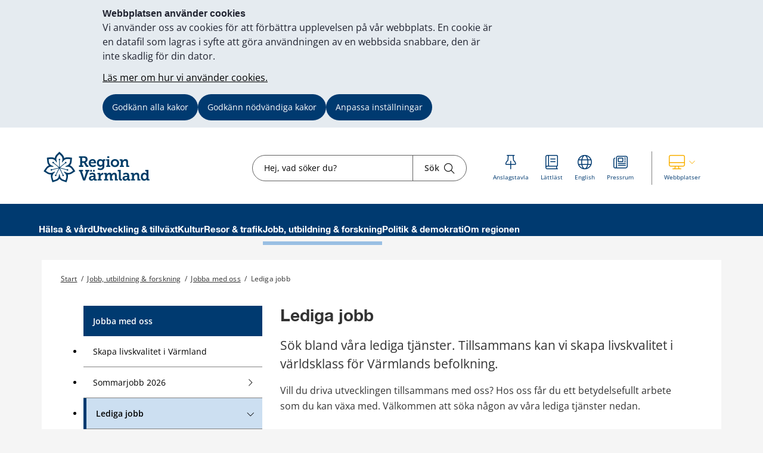

--- FILE ---
content_type: text/css
request_url: https://www.regionvarmland.se/2.1a8c237f17a8346c8a3195/1769654038892/sitevision-responsive-grids.css
body_size: 3347
content:
*[class*='sv-row'] *[class*='sv-row']{width:auto;max-width:none;min-width:0}*[class*='sv-push-'],*[class*='sv-pull-']{position:relative}.sv-grid *[class*="sv-column-"] + *[class*="sv-column-"]:last-child,.sv-fixed-fluid-grid *[class*="sv-column-"] + *[class*="sv-column-"]:last-child,.sv-fluid-grid *[class*="sv-column-"] + *[class*="sv-column-"]:last-child{float:right}/** * Need to override the float right setting on pushed and * pulled elements */.sv-grid *[class*="sv-column-"] + *[class*="sv-column-"].sv-dead-end,.sv-grid *[class*="sv-column-"] + *[class*='sv-push-']:last-child,.sv-grid *[class*="sv-column-"] + *[class*='sv-pull-']:last-child,.sv-fluid-grid *[class*="sv-column-"] + *[class*="sv-column-"].sv-dead-end,.sv-fluid-grid *[class*="sv-column-"] + *[class*='sv-push-']:last-child,.sv-fluid-grid *[class*="sv-column-"] + *[class*='sv-pull-']:last-child,.sv-fixed-fluid-grid *[class*="sv-column-"] + *[class*="sv-column-"].sv-dead-end,.sv-fixed-fluid-grid *[class*="sv-column-"] + *[class*='sv-push-']:last-child,.sv-fixed-fluid-grid *[class*="sv-column-"] + *[class*='sv-pull-']:last-child{float:left}.sv-column-1,.sv-column-2,.sv-column-3,.sv-column-4,.sv-column-5,.sv-column-6,.sv-column-7,.sv-column-8,.sv-column-9,.sv-column-10,.sv-column-11,.sv-column-12{float:left;display:inline;-webkit-box-sizing:border-box;-moz-box-sizing:border-box;box-sizing:border-box}.sv-row{margin-right:auto;margin-left:auto}.sv-row:before,.sv-row:after{content:" ";display:table}.sv-row:after{clear:both}.sv-grid .sv-row *[class*='sv-column']:first-of-type,.sv-fluid-grid .sv-row *[class*='sv-column']:first-of-type,.sv-fixed-fluid-grid .sv-row *[class*='sv-column']:first-of-type,.sv-fixed-fluid-grid .sv-row .sv-row *[class*='sv-column']:first-of-type{margin-left:0}.sv-grid-base1120{margin-right:auto;margin-left:auto;}.sv-grid-base1120.sv-grid{width:1120px}.sv-grid-base1120.sv-fluid-grid,.sv-grid-base1120.sv-fixed-fluid-grid{max-width:1120px;width:100%}.sv-grid.sv-grid-base1120 .sv-column-1,.sv-grid.sv-grid-base1120 .sv-column-2,.sv-grid.sv-grid-base1120 .sv-column-3,.sv-grid.sv-grid-base1120 .sv-column-4,.sv-grid.sv-grid-base1120 .sv-column-5,.sv-grid.sv-grid-base1120 .sv-column-6,.sv-grid.sv-grid-base1120 .sv-column-7,.sv-grid.sv-grid-base1120 .sv-column-8,.sv-grid.sv-grid-base1120 .sv-column-9,.sv-grid.sv-grid-base1120 .sv-column-10,.sv-grid.sv-grid-base1120 .sv-column-11,.sv-grid.sv-grid-base1120 .sv-column-12{margin-left:20px}.sv-fluid-grid.sv-grid-base1120 .sv-column-1,.sv-fixed-fluid-grid.sv-grid-base1120 .sv-column-1,.sv-fluid-grid.sv-grid-base1120 .sv-column-2,.sv-fixed-fluid-grid.sv-grid-base1120 .sv-column-2,.sv-fluid-grid.sv-grid-base1120 .sv-column-3,.sv-fixed-fluid-grid.sv-grid-base1120 .sv-column-3,.sv-fluid-grid.sv-grid-base1120 .sv-column-4,.sv-fixed-fluid-grid.sv-grid-base1120 .sv-column-4,.sv-fluid-grid.sv-grid-base1120 .sv-column-5,.sv-fixed-fluid-grid.sv-grid-base1120 .sv-column-5,.sv-fluid-grid.sv-grid-base1120 .sv-column-6,.sv-fixed-fluid-grid.sv-grid-base1120 .sv-column-6,.sv-fluid-grid.sv-grid-base1120 .sv-column-7,.sv-fixed-fluid-grid.sv-grid-base1120 .sv-column-7,.sv-fluid-grid.sv-grid-base1120 .sv-column-8,.sv-fixed-fluid-grid.sv-grid-base1120 .sv-column-8,.sv-fluid-grid.sv-grid-base1120 .sv-column-9,.sv-fixed-fluid-grid.sv-grid-base1120 .sv-column-9,.sv-fluid-grid.sv-grid-base1120 .sv-column-10,.sv-fixed-fluid-grid.sv-grid-base1120 .sv-column-10,.sv-fluid-grid.sv-grid-base1120 .sv-column-11,.sv-fixed-fluid-grid.sv-grid-base1120 .sv-column-11,.sv-fluid-grid.sv-grid-base1120 .sv-column-12,.sv-fixed-fluid-grid.sv-grid-base1120 .sv-column-12{margin-left:1.7857142857142856%;}.sv-grid-base1120.sv-grid .sv-column-12{width:1120px}.sv-grid-base1120.sv-grid .sv-column-11{width:1025px}.sv-grid-base1120.sv-grid .sv-column-10{width:929.9999999999999px}.sv-grid-base1120.sv-grid .sv-column-9{width:835px}.sv-grid-base1120.sv-grid .sv-column-8{width:740px}.sv-grid-base1120.sv-grid .sv-column-7{width:644.9999999999999px}.sv-grid-base1120.sv-grid .sv-column-6{width:550px}.sv-grid-base1120.sv-grid .sv-column-5{width:454.99999999999994px}.sv-grid-base1120.sv-grid .sv-column-4{width:360px}.sv-grid-base1120.sv-grid .sv-column-3{width:265px}.sv-grid-base1120.sv-grid .sv-column-2{width:170px}.sv-grid-base1120.sv-grid .sv-column-1{width:75px}.sv-grid-base1120.sv-fluid-grid .sv-column-12{width:100%;}.sv-grid-base1120.sv-fluid-grid .sv-column-11{width:91.51785714285714%;}.sv-grid-base1120.sv-fluid-grid .sv-column-10{width:83.03571428571429%;}.sv-grid-base1120.sv-fluid-grid .sv-column-9{width:74.55357142857143%;}.sv-grid-base1120.sv-fluid-grid .sv-column-8{width:66.07142857142858%;}.sv-grid-base1120.sv-fluid-grid .sv-column-7{width:57.58928571428572%;}.sv-grid-base1120.sv-fluid-grid .sv-column-6{width:49.10714285714286%;}.sv-grid-base1120.sv-fluid-grid .sv-column-5{width:40.625%;}.sv-grid-base1120.sv-fluid-grid .sv-column-4{width:32.142857142857146%;}.sv-grid-base1120.sv-fluid-grid .sv-column-3{width:23.660714285714285%;}.sv-grid-base1120.sv-fluid-grid .sv-column-2{width:15.17857142857143%;}.sv-grid-base1120.sv-fluid-grid .sv-column-1{width:6.696428571428572%;}.sv-grid-base1120.sv-fixed-fluid-grid .sv-column-12{width:100%;}.sv-grid-base1120.sv-fixed-fluid-grid .sv-column-12 .sv-column-12{width:100%;margin-left:1.7857142857142856%;}.sv-grid-base1120.sv-fixed-fluid-grid .sv-column-12 .sv-column-11{width:91.51785714285714%;margin-left:1.7857142857142856%;}.sv-grid-base1120.sv-fixed-fluid-grid .sv-column-12 .sv-column-10{width:83.03571428571429%;margin-left:1.7857142857142856%;}.sv-grid-base1120.sv-fixed-fluid-grid .sv-column-12 .sv-column-9{width:74.55357142857143%;margin-left:1.7857142857142856%;}.sv-grid-base1120.sv-fixed-fluid-grid .sv-column-12 .sv-column-8{width:66.07142857142858%;margin-left:1.7857142857142856%;}.sv-grid-base1120.sv-fixed-fluid-grid .sv-column-12 .sv-column-7{width:57.58928571428572%;margin-left:1.7857142857142856%;}.sv-grid-base1120.sv-fixed-fluid-grid .sv-column-12 .sv-column-6{width:49.10714285714286%;margin-left:1.7857142857142856%;}.sv-grid-base1120.sv-fixed-fluid-grid .sv-column-12 .sv-column-5{width:40.625%;margin-left:1.7857142857142856%;}.sv-grid-base1120.sv-fixed-fluid-grid .sv-column-12 .sv-column-4{width:32.142857142857146%;margin-left:1.7857142857142856%;}.sv-grid-base1120.sv-fixed-fluid-grid .sv-column-12 .sv-column-3{width:23.660714285714285%;margin-left:1.7857142857142856%;}.sv-grid-base1120.sv-fixed-fluid-grid .sv-column-12 .sv-column-2{width:15.17857142857143%;margin-left:1.7857142857142856%;}.sv-grid-base1120.sv-fixed-fluid-grid .sv-column-12 .sv-column-1{width:6.696428571428573%;margin-left:1.7857142857142856%;}.sv-grid-base1120.sv-fixed-fluid-grid .sv-column-11{width:91.51785714285714%;}.sv-grid-base1120.sv-fixed-fluid-grid .sv-column-11 .sv-column-11{width:100%;margin-left:1.951219512195122%;}.sv-grid-base1120.sv-fixed-fluid-grid .sv-column-11 .sv-column-10{width:90.73170731707319%;margin-left:1.951219512195122%;}.sv-grid-base1120.sv-fixed-fluid-grid .sv-column-11 .sv-column-9{width:81.46341463414635%;margin-left:1.951219512195122%;}.sv-grid-base1120.sv-fixed-fluid-grid .sv-column-11 .sv-column-8{width:72.19512195121953%;margin-left:1.951219512195122%;}.sv-grid-base1120.sv-fixed-fluid-grid .sv-column-11 .sv-column-7{width:62.92682926829269%;margin-left:1.951219512195122%;}.sv-grid-base1120.sv-fixed-fluid-grid .sv-column-11 .sv-column-6{width:53.65853658536586%;margin-left:1.951219512195122%;}.sv-grid-base1120.sv-fixed-fluid-grid .sv-column-11 .sv-column-5{width:44.390243902439025%;margin-left:1.951219512195122%;}.sv-grid-base1120.sv-fixed-fluid-grid .sv-column-11 .sv-column-4{width:35.1219512195122%;margin-left:1.951219512195122%;}.sv-grid-base1120.sv-fixed-fluid-grid .sv-column-11 .sv-column-3{width:25.853658536585368%;margin-left:1.951219512195122%;}.sv-grid-base1120.sv-fixed-fluid-grid .sv-column-11 .sv-column-2{width:16.58536585365854%;margin-left:1.951219512195122%;}.sv-grid-base1120.sv-fixed-fluid-grid .sv-column-11 .sv-column-1{width:7.3170731707317085%;margin-left:1.951219512195122%;}.sv-grid-base1120.sv-fixed-fluid-grid .sv-column-10{width:83.03571428571429%;}.sv-grid-base1120.sv-fixed-fluid-grid .sv-column-10 .sv-column-10{width:100%;margin-left:2.150537634408602%;}.sv-grid-base1120.sv-fixed-fluid-grid .sv-column-10 .sv-column-9{width:89.78494623655914%;margin-left:2.150537634408602%;}.sv-grid-base1120.sv-fixed-fluid-grid .sv-column-10 .sv-column-8{width:79.56989247311829%;margin-left:2.150537634408602%;}.sv-grid-base1120.sv-fixed-fluid-grid .sv-column-10 .sv-column-7{width:69.35483870967742%;margin-left:2.150537634408602%;}.sv-grid-base1120.sv-fixed-fluid-grid .sv-column-10 .sv-column-6{width:59.13978494623656%;margin-left:2.150537634408602%;}.sv-grid-base1120.sv-fixed-fluid-grid .sv-column-10 .sv-column-5{width:48.924731182795696%;margin-left:2.150537634408602%;}.sv-grid-base1120.sv-fixed-fluid-grid .sv-column-10 .sv-column-4{width:38.70967741935484%;margin-left:2.150537634408602%;}.sv-grid-base1120.sv-fixed-fluid-grid .sv-column-10 .sv-column-3{width:28.494623655913976%;margin-left:2.150537634408602%;}.sv-grid-base1120.sv-fixed-fluid-grid .sv-column-10 .sv-column-2{width:18.27956989247312%;margin-left:2.150537634408602%;}.sv-grid-base1120.sv-fixed-fluid-grid .sv-column-10 .sv-column-1{width:8.064516129032258%;margin-left:2.150537634408602%;}.sv-grid-base1120.sv-fixed-fluid-grid .sv-column-9{width:74.55357142857143%;}.sv-grid-base1120.sv-fixed-fluid-grid .sv-column-9 .sv-column-9{width:100%;margin-left:2.395209580838323%;}.sv-grid-base1120.sv-fixed-fluid-grid .sv-column-9 .sv-column-8{width:88.62275449101797%;margin-left:2.395209580838323%;}.sv-grid-base1120.sv-fixed-fluid-grid .sv-column-9 .sv-column-7{width:77.24550898203594%;margin-left:2.395209580838323%;}.sv-grid-base1120.sv-fixed-fluid-grid .sv-column-9 .sv-column-6{width:65.8682634730539%;margin-left:2.395209580838323%;}.sv-grid-base1120.sv-fixed-fluid-grid .sv-column-9 .sv-column-5{width:54.49101796407185%;margin-left:2.395209580838323%;}.sv-grid-base1120.sv-fixed-fluid-grid .sv-column-9 .sv-column-4{width:43.11377245508982%;margin-left:2.395209580838323%;}.sv-grid-base1120.sv-fixed-fluid-grid .sv-column-9 .sv-column-3{width:31.736526946107784%;margin-left:2.395209580838323%;}.sv-grid-base1120.sv-fixed-fluid-grid .sv-column-9 .sv-column-2{width:20.359281437125752%;margin-left:2.395209580838323%;}.sv-grid-base1120.sv-fixed-fluid-grid .sv-column-9 .sv-column-1{width:8.982035928143713%;margin-left:2.395209580838323%;}.sv-grid-base1120.sv-fixed-fluid-grid .sv-column-8{width:66.07142857142858%;}.sv-grid-base1120.sv-fixed-fluid-grid .sv-column-8 .sv-column-8{width:100%;margin-left:2.702702702702702%;}.sv-grid-base1120.sv-fixed-fluid-grid .sv-column-8 .sv-column-7{width:87.16216216216216%;margin-left:2.702702702702702%;}.sv-grid-base1120.sv-fixed-fluid-grid .sv-column-8 .sv-column-6{width:74.32432432432432%;margin-left:2.702702702702702%;}.sv-grid-base1120.sv-fixed-fluid-grid .sv-column-8 .sv-column-5{width:61.48648648648648%;margin-left:2.702702702702702%;}.sv-grid-base1120.sv-fixed-fluid-grid .sv-column-8 .sv-column-4{width:48.648648648648646%;margin-left:2.702702702702702%;}.sv-grid-base1120.sv-fixed-fluid-grid .sv-column-8 .sv-column-3{width:35.8108108108108%;margin-left:2.702702702702702%;}.sv-grid-base1120.sv-fixed-fluid-grid .sv-column-8 .sv-column-2{width:22.972972972972972%;margin-left:2.702702702702702%;}.sv-grid-base1120.sv-fixed-fluid-grid .sv-column-8 .sv-column-1{width:10.135135135135135%;margin-left:2.702702702702702%;}.sv-grid-base1120.sv-fixed-fluid-grid .sv-column-7{width:57.58928571428572%;}.sv-grid-base1120.sv-fixed-fluid-grid .sv-column-7 .sv-column-7{width:100%;margin-left:3.100775193798449%;}.sv-grid-base1120.sv-fixed-fluid-grid .sv-column-7 .sv-column-6{width:85.27131782945736%;margin-left:3.100775193798449%;}.sv-grid-base1120.sv-fixed-fluid-grid .sv-column-7 .sv-column-5{width:70.54263565891472%;margin-left:3.100775193798449%;}.sv-grid-base1120.sv-fixed-fluid-grid .sv-column-7 .sv-column-4{width:55.81395348837209%;margin-left:3.100775193798449%;}.sv-grid-base1120.sv-fixed-fluid-grid .sv-column-7 .sv-column-3{width:41.085271317829445%;margin-left:3.100775193798449%;}.sv-grid-base1120.sv-fixed-fluid-grid .sv-column-7 .sv-column-2{width:26.356589147286826%;margin-left:3.100775193798449%;}.sv-grid-base1120.sv-fixed-fluid-grid .sv-column-7 .sv-column-1{width:11.627906976744185%;margin-left:3.100775193798449%;}.sv-grid-base1120.sv-fixed-fluid-grid .sv-column-6{width:49.10714285714286%;}.sv-grid-base1120.sv-fixed-fluid-grid .sv-column-6 .sv-column-6{width:100%;margin-left:3.6363636363636354%;}.sv-grid-base1120.sv-fixed-fluid-grid .sv-column-6 .sv-column-5{width:82.72727272727272%;margin-left:3.6363636363636354%;}.sv-grid-base1120.sv-fixed-fluid-grid .sv-column-6 .sv-column-4{width:65.45454545454545%;margin-left:3.6363636363636354%;}.sv-grid-base1120.sv-fixed-fluid-grid .sv-column-6 .sv-column-3{width:48.18181818181817%;margin-left:3.6363636363636354%;}.sv-grid-base1120.sv-fixed-fluid-grid .sv-column-6 .sv-column-2{width:30.909090909090907%;margin-left:3.6363636363636354%;}.sv-grid-base1120.sv-fixed-fluid-grid .sv-column-6 .sv-column-1{width:13.636363636363635%;margin-left:3.6363636363636354%;}.sv-grid-base1120.sv-fixed-fluid-grid .sv-column-5{width:40.625%;}.sv-grid-base1120.sv-fixed-fluid-grid .sv-column-5 .sv-column-5{width:100%;margin-left:4.395604395604395%;}.sv-grid-base1120.sv-fixed-fluid-grid .sv-column-5 .sv-column-4{width:79.12087912087912%;margin-left:4.395604395604395%;}.sv-grid-base1120.sv-fixed-fluid-grid .sv-column-5 .sv-column-3{width:58.241758241758234%;margin-left:4.395604395604395%;}.sv-grid-base1120.sv-fixed-fluid-grid .sv-column-5 .sv-column-2{width:37.36263736263737%;margin-left:4.395604395604395%;}.sv-grid-base1120.sv-fixed-fluid-grid .sv-column-5 .sv-column-1{width:16.483516483516485%;margin-left:4.395604395604395%;}.sv-grid-base1120.sv-fixed-fluid-grid .sv-column-4{width:32.142857142857146%;}.sv-grid-base1120.sv-fixed-fluid-grid .sv-column-4 .sv-column-4{width:100%;margin-left:5.5555555555555545%;}.sv-grid-base1120.sv-fixed-fluid-grid .sv-column-4 .sv-column-3{width:73.6111111111111%;margin-left:5.5555555555555545%;}.sv-grid-base1120.sv-fixed-fluid-grid .sv-column-4 .sv-column-2{width:47.22222222222223%;margin-left:5.5555555555555545%;}.sv-grid-base1120.sv-fixed-fluid-grid .sv-column-4 .sv-column-1{width:20.833333333333336%;margin-left:5.5555555555555545%;}.sv-grid-base1120.sv-fixed-fluid-grid .sv-column-3{width:23.660714285714285%;}.sv-grid-base1120.sv-fixed-fluid-grid .sv-column-3 .sv-column-3{width:100%;margin-left:7.547169811320755%;}.sv-grid-base1120.sv-fixed-fluid-grid .sv-column-3 .sv-column-2{width:64.15094339622642%;margin-left:7.547169811320755%;}.sv-grid-base1120.sv-fixed-fluid-grid .sv-column-3 .sv-column-1{width:28.301886792452834%;margin-left:7.547169811320755%;}.sv-grid-base1120.sv-fixed-fluid-grid .sv-column-2{width:15.17857142857143%;}.sv-grid-base1120.sv-fixed-fluid-grid .sv-column-2 .sv-column-2{width:100%;margin-left:11.764705882352938%;}.sv-grid-base1120.sv-fixed-fluid-grid .sv-column-2 .sv-column-1{width:44.11764705882353%;margin-left:11.764705882352938%;}.sv-grid-base1120.sv-fixed-fluid-grid .sv-column-1{width:6.696428571428572%;}.sv-grid-base1120.sv-fixed-fluid-grid .sv-column-1 .sv-column-1{width:100%;margin-left:26.66666666666666%;}.sv-grid-base1120.sv-grid .sv-push-1{left:95px}.sv-grid-base1120.sv-grid .sv-pull-1{left:-95px}.sv-grid-base1120.sv-grid .sv-pull-1:first-child{left:-75px}.sv-grid-base1120.sv-grid .sv-push-2{left:190px}.sv-grid-base1120.sv-grid .sv-pull-2{left:-190px}.sv-grid-base1120.sv-grid .sv-pull-2:first-child{left:-170px}.sv-grid-base1120.sv-grid .sv-push-3{left:285px}.sv-grid-base1120.sv-grid .sv-pull-3{left:-285px}.sv-grid-base1120.sv-grid .sv-pull-3:first-child{left:-265px}.sv-grid-base1120.sv-grid .sv-push-4{left:380px}.sv-grid-base1120.sv-grid .sv-pull-4{left:-380px}.sv-grid-base1120.sv-grid .sv-pull-4:first-child{left:-360px}.sv-grid-base1120.sv-grid .sv-push-5{left:474.99999999999994px}.sv-grid-base1120.sv-grid .sv-pull-5{left:-474.99999999999994px}.sv-grid-base1120.sv-grid .sv-pull-5:first-child{left:-454.99999999999994px}.sv-grid-base1120.sv-grid .sv-push-6{left:570px}.sv-grid-base1120.sv-grid .sv-pull-6{left:-570px}.sv-grid-base1120.sv-grid .sv-pull-6:first-child{left:-550px}.sv-grid-base1120.sv-grid .sv-push-7{left:664.9999999999999px}.sv-grid-base1120.sv-grid .sv-pull-7{left:-664.9999999999999px}.sv-grid-base1120.sv-grid .sv-pull-7:first-child{left:-644.9999999999999px}.sv-grid-base1120.sv-grid .sv-push-8{left:760px}.sv-grid-base1120.sv-grid .sv-pull-8{left:-760px}.sv-grid-base1120.sv-grid .sv-pull-8:first-child{left:-740px}.sv-grid-base1120.sv-grid .sv-push-9{left:855px}.sv-grid-base1120.sv-grid .sv-pull-9{left:-855px}.sv-grid-base1120.sv-grid .sv-pull-9:first-child{left:-835px}.sv-grid-base1120.sv-grid .sv-push-10{left:949.9999999999999px}.sv-grid-base1120.sv-grid .sv-pull-10{left:-949.9999999999999px}.sv-grid-base1120.sv-grid .sv-pull-10:first-child{left:-929.9999999999999px}.sv-grid-base1120.sv-grid .sv-push-11{left:1045px}.sv-grid-base1120.sv-grid .sv-pull-11{left:-1045px}.sv-grid-base1120.sv-grid .sv-pull-11:first-child{left:-1025px}.sv-grid-base1120.sv-grid .sv-push-12{left:1140px}.sv-grid-base1120.sv-grid .sv-pull-12{left:-1140px}.sv-grid-base1120.sv-grid .sv-pull-12:first-child{left:-1120px}.sv-grid-base1120.sv-fixed-fluid-grid .sv-push-12{left:101.78571428571429%}.sv-grid-base1120.sv-fixed-fluid-grid .sv-pull-12{left:-101.78571428571429%}.sv-grid-base1120.sv-fixed-fluid-grid .sv-pull-12:first-child{left:-100%}.sv-grid-base1120.sv-fixed-fluid-grid .sv-column-12 .sv-push-12{left:101.78571428571429%}.sv-grid-base1120.sv-fixed-fluid-grid .sv-column-12 .sv-pull-12{left:-101.78571428571429%}.sv-grid-base1120.sv-fixed-fluid-grid .sv-column-12 .sv-pull-12:first-child{left:-100%}.sv-grid-base1120.sv-fixed-fluid-grid .sv-column-12 .sv-push-11{left:93.30357142857143%}.sv-grid-base1120.sv-fixed-fluid-grid .sv-column-12 .sv-pull-11{left:-93.30357142857143%}.sv-grid-base1120.sv-fixed-fluid-grid .sv-column-12 .sv-pull-11:first-child{left:-91.51785714285714%}.sv-grid-base1120.sv-fixed-fluid-grid .sv-column-12 .sv-push-10{left:84.82142857142858%}.sv-grid-base1120.sv-fixed-fluid-grid .sv-column-12 .sv-pull-10{left:-84.82142857142858%}.sv-grid-base1120.sv-fixed-fluid-grid .sv-column-12 .sv-pull-10:first-child{left:-83.03571428571429%}.sv-grid-base1120.sv-fixed-fluid-grid .sv-column-12 .sv-push-9{left:76.33928571428572%}.sv-grid-base1120.sv-fixed-fluid-grid .sv-column-12 .sv-pull-9{left:-76.33928571428572%}.sv-grid-base1120.sv-fixed-fluid-grid .sv-column-12 .sv-pull-9:first-child{left:-74.55357142857143%}.sv-grid-base1120.sv-fixed-fluid-grid .sv-column-12 .sv-push-8{left:67.85714285714288%}.sv-grid-base1120.sv-fixed-fluid-grid .sv-column-12 .sv-pull-8{left:-67.85714285714288%}.sv-grid-base1120.sv-fixed-fluid-grid .sv-column-12 .sv-pull-8:first-child{left:-66.07142857142858%}.sv-grid-base1120.sv-fixed-fluid-grid .sv-column-12 .sv-push-7{left:59.37500000000001%}.sv-grid-base1120.sv-fixed-fluid-grid .sv-column-12 .sv-pull-7{left:-59.37500000000001%}.sv-grid-base1120.sv-fixed-fluid-grid .sv-column-12 .sv-pull-7:first-child{left:-57.58928571428572%}.sv-grid-base1120.sv-fixed-fluid-grid .sv-column-12 .sv-push-6{left:50.892857142857146%}.sv-grid-base1120.sv-fixed-fluid-grid .sv-column-12 .sv-pull-6{left:-50.892857142857146%}.sv-grid-base1120.sv-fixed-fluid-grid .sv-column-12 .sv-pull-6:first-child{left:-49.10714285714286%}.sv-grid-base1120.sv-fixed-fluid-grid .sv-column-12 .sv-push-5{left:42.410714285714285%}.sv-grid-base1120.sv-fixed-fluid-grid .sv-column-12 .sv-pull-5{left:-42.410714285714285%}.sv-grid-base1120.sv-fixed-fluid-grid .sv-column-12 .sv-pull-5:first-child{left:-40.625%}.sv-grid-base1120.sv-fixed-fluid-grid .sv-column-12 .sv-push-4{left:33.92857142857143%}.sv-grid-base1120.sv-fixed-fluid-grid .sv-column-12 .sv-pull-4{left:-33.92857142857143%}.sv-grid-base1120.sv-fixed-fluid-grid .sv-column-12 .sv-pull-4:first-child{left:-32.142857142857146%}.sv-grid-base1120.sv-fixed-fluid-grid .sv-column-12 .sv-push-3{left:25.44642857142857%}.sv-grid-base1120.sv-fixed-fluid-grid .sv-column-12 .sv-pull-3{left:-25.44642857142857%}.sv-grid-base1120.sv-fixed-fluid-grid .sv-column-12 .sv-pull-3:first-child{left:-23.660714285714285%}.sv-grid-base1120.sv-fixed-fluid-grid .sv-column-12 .sv-push-2{left:16.964285714285715%}.sv-grid-base1120.sv-fixed-fluid-grid .sv-column-12 .sv-pull-2{left:-16.964285714285715%}.sv-grid-base1120.sv-fixed-fluid-grid .sv-column-12 .sv-pull-2:first-child{left:-15.17857142857143%}.sv-grid-base1120.sv-fixed-fluid-grid .sv-column-12 .sv-push-1{left:8.482142857142858%}.sv-grid-base1120.sv-fixed-fluid-grid .sv-column-12 .sv-pull-1{left:-8.482142857142858%}.sv-grid-base1120.sv-fixed-fluid-grid .sv-column-12 .sv-pull-1:first-child{left:-6.696428571428573%}.sv-grid-base1120.sv-fixed-fluid-grid .sv-push-11{left:93.30357142857143%}.sv-grid-base1120.sv-fixed-fluid-grid .sv-pull-11{left:-93.30357142857143%}.sv-grid-base1120.sv-fixed-fluid-grid .sv-pull-11:first-child{left:-91.51785714285714%}.sv-grid-base1120.sv-fixed-fluid-grid .sv-column-11 .sv-push-11{left:101.95121951219512%}.sv-grid-base1120.sv-fixed-fluid-grid .sv-column-11 .sv-pull-11{left:-101.95121951219512%}.sv-grid-base1120.sv-fixed-fluid-grid .sv-column-11 .sv-pull-11:first-child{left:-100%}.sv-grid-base1120.sv-fixed-fluid-grid .sv-column-11 .sv-push-10{left:92.68292682926831%}.sv-grid-base1120.sv-fixed-fluid-grid .sv-column-11 .sv-pull-10{left:-92.68292682926831%}.sv-grid-base1120.sv-fixed-fluid-grid .sv-column-11 .sv-pull-10:first-child{left:-90.73170731707319%}.sv-grid-base1120.sv-fixed-fluid-grid .sv-column-11 .sv-push-9{left:83.41463414634147%}.sv-grid-base1120.sv-fixed-fluid-grid .sv-column-11 .sv-pull-9{left:-83.41463414634147%}.sv-grid-base1120.sv-fixed-fluid-grid .sv-column-11 .sv-pull-9:first-child{left:-81.46341463414635%}.sv-grid-base1120.sv-fixed-fluid-grid .sv-column-11 .sv-push-8{left:74.14634146341466%}.sv-grid-base1120.sv-fixed-fluid-grid .sv-column-11 .sv-pull-8{left:-74.14634146341466%}.sv-grid-base1120.sv-fixed-fluid-grid .sv-column-11 .sv-pull-8:first-child{left:-72.19512195121953%}.sv-grid-base1120.sv-fixed-fluid-grid .sv-column-11 .sv-push-7{left:64.87804878048782%}.sv-grid-base1120.sv-fixed-fluid-grid .sv-column-11 .sv-pull-7{left:-64.87804878048782%}.sv-grid-base1120.sv-fixed-fluid-grid .sv-column-11 .sv-pull-7:first-child{left:-62.92682926829269%}.sv-grid-base1120.sv-fixed-fluid-grid .sv-column-11 .sv-push-6{left:55.60975609756098%}.sv-grid-base1120.sv-fixed-fluid-grid .sv-column-11 .sv-pull-6{left:-55.60975609756098%}.sv-grid-base1120.sv-fixed-fluid-grid .sv-column-11 .sv-pull-6:first-child{left:-53.65853658536586%}.sv-grid-base1120.sv-fixed-fluid-grid .sv-column-11 .sv-push-5{left:46.34146341463415%}.sv-grid-base1120.sv-fixed-fluid-grid .sv-column-11 .sv-pull-5{left:-46.34146341463415%}.sv-grid-base1120.sv-fixed-fluid-grid .sv-column-11 .sv-pull-5:first-child{left:-44.390243902439025%}.sv-grid-base1120.sv-fixed-fluid-grid .sv-column-11 .sv-push-4{left:37.07317073170732%}.sv-grid-base1120.sv-fixed-fluid-grid .sv-column-11 .sv-pull-4{left:-37.07317073170732%}.sv-grid-base1120.sv-fixed-fluid-grid .sv-column-11 .sv-pull-4:first-child{left:-35.1219512195122%}.sv-grid-base1120.sv-fixed-fluid-grid .sv-column-11 .sv-push-3{left:27.804878048780488%}.sv-grid-base1120.sv-fixed-fluid-grid .sv-column-11 .sv-pull-3{left:-27.804878048780488%}.sv-grid-base1120.sv-fixed-fluid-grid .sv-column-11 .sv-pull-3:first-child{left:-25.853658536585368%}.sv-grid-base1120.sv-fixed-fluid-grid .sv-column-11 .sv-push-2{left:18.53658536585366%}.sv-grid-base1120.sv-fixed-fluid-grid .sv-column-11 .sv-pull-2{left:-18.53658536585366%}.sv-grid-base1120.sv-fixed-fluid-grid .sv-column-11 .sv-pull-2:first-child{left:-16.58536585365854%}.sv-grid-base1120.sv-fixed-fluid-grid .sv-column-11 .sv-push-1{left:9.26829268292683%}.sv-grid-base1120.sv-fixed-fluid-grid .sv-column-11 .sv-pull-1{left:-9.26829268292683%}.sv-grid-base1120.sv-fixed-fluid-grid .sv-column-11 .sv-pull-1:first-child{left:-7.3170731707317085%}.sv-grid-base1120.sv-fixed-fluid-grid .sv-push-10{left:84.82142857142858%}.sv-grid-base1120.sv-fixed-fluid-grid .sv-pull-10{left:-84.82142857142858%}.sv-grid-base1120.sv-fixed-fluid-grid .sv-pull-10:first-child{left:-83.03571428571429%}.sv-grid-base1120.sv-fixed-fluid-grid .sv-column-10 .sv-push-10{left:102.15053763440861%}.sv-grid-base1120.sv-fixed-fluid-grid .sv-column-10 .sv-pull-10{left:-102.15053763440861%}.sv-grid-base1120.sv-fixed-fluid-grid .sv-column-10 .sv-pull-10:first-child{left:-100%}.sv-grid-base1120.sv-fixed-fluid-grid .sv-column-10 .sv-push-9{left:91.93548387096774%}.sv-grid-base1120.sv-fixed-fluid-grid .sv-column-10 .sv-pull-9{left:-91.93548387096774%}.sv-grid-base1120.sv-fixed-fluid-grid .sv-column-10 .sv-pull-9:first-child{left:-89.78494623655914%}.sv-grid-base1120.sv-fixed-fluid-grid .sv-column-10 .sv-push-8{left:81.7204301075269%}.sv-grid-base1120.sv-fixed-fluid-grid .sv-column-10 .sv-pull-8{left:-81.7204301075269%}.sv-grid-base1120.sv-fixed-fluid-grid .sv-column-10 .sv-pull-8:first-child{left:-79.56989247311829%}.sv-grid-base1120.sv-fixed-fluid-grid .sv-column-10 .sv-push-7{left:71.50537634408603%}.sv-grid-base1120.sv-fixed-fluid-grid .sv-column-10 .sv-pull-7{left:-71.50537634408603%}.sv-grid-base1120.sv-fixed-fluid-grid .sv-column-10 .sv-pull-7:first-child{left:-69.35483870967742%}.sv-grid-base1120.sv-fixed-fluid-grid .sv-column-10 .sv-push-6{left:61.29032258064516%}.sv-grid-base1120.sv-fixed-fluid-grid .sv-column-10 .sv-pull-6{left:-61.29032258064516%}.sv-grid-base1120.sv-fixed-fluid-grid .sv-column-10 .sv-pull-6:first-child{left:-59.13978494623656%}.sv-grid-base1120.sv-fixed-fluid-grid .sv-column-10 .sv-push-5{left:51.0752688172043%}.sv-grid-base1120.sv-fixed-fluid-grid .sv-column-10 .sv-pull-5{left:-51.0752688172043%}.sv-grid-base1120.sv-fixed-fluid-grid .sv-column-10 .sv-pull-5:first-child{left:-48.924731182795696%}.sv-grid-base1120.sv-fixed-fluid-grid .sv-column-10 .sv-push-4{left:40.86021505376344%}.sv-grid-base1120.sv-fixed-fluid-grid .sv-column-10 .sv-pull-4{left:-40.86021505376344%}.sv-grid-base1120.sv-fixed-fluid-grid .sv-column-10 .sv-pull-4:first-child{left:-38.70967741935484%}.sv-grid-base1120.sv-fixed-fluid-grid .sv-column-10 .sv-push-3{left:30.645161290322577%}.sv-grid-base1120.sv-fixed-fluid-grid .sv-column-10 .sv-pull-3{left:-30.645161290322577%}.sv-grid-base1120.sv-fixed-fluid-grid .sv-column-10 .sv-pull-3:first-child{left:-28.494623655913976%}.sv-grid-base1120.sv-fixed-fluid-grid .sv-column-10 .sv-push-2{left:20.43010752688172%}.sv-grid-base1120.sv-fixed-fluid-grid .sv-column-10 .sv-pull-2{left:-20.43010752688172%}.sv-grid-base1120.sv-fixed-fluid-grid .sv-column-10 .sv-pull-2:first-child{left:-18.27956989247312%}.sv-grid-base1120.sv-fixed-fluid-grid .sv-column-10 .sv-push-1{left:10.21505376344086%}.sv-grid-base1120.sv-fixed-fluid-grid .sv-column-10 .sv-pull-1{left:-10.21505376344086%}.sv-grid-base1120.sv-fixed-fluid-grid .sv-column-10 .sv-pull-1:first-child{left:-8.064516129032258%}.sv-grid-base1120.sv-fixed-fluid-grid .sv-push-9{left:76.33928571428572%}.sv-grid-base1120.sv-fixed-fluid-grid .sv-pull-9{left:-76.33928571428572%}.sv-grid-base1120.sv-fixed-fluid-grid .sv-pull-9:first-child{left:-74.55357142857143%}.sv-grid-base1120.sv-fixed-fluid-grid .sv-column-9 .sv-push-9{left:102.39520958083833%}.sv-grid-base1120.sv-fixed-fluid-grid .sv-column-9 .sv-pull-9{left:-102.39520958083833%}.sv-grid-base1120.sv-fixed-fluid-grid .sv-column-9 .sv-pull-9:first-child{left:-100%}.sv-grid-base1120.sv-fixed-fluid-grid .sv-column-9 .sv-push-8{left:91.0179640718563%}.sv-grid-base1120.sv-fixed-fluid-grid .sv-column-9 .sv-pull-8{left:-91.0179640718563%}.sv-grid-base1120.sv-fixed-fluid-grid .sv-column-9 .sv-pull-8:first-child{left:-88.62275449101797%}.sv-grid-base1120.sv-fixed-fluid-grid .sv-column-9 .sv-push-7{left:79.64071856287427%}.sv-grid-base1120.sv-fixed-fluid-grid .sv-column-9 .sv-pull-7{left:-79.64071856287427%}.sv-grid-base1120.sv-fixed-fluid-grid .sv-column-9 .sv-pull-7:first-child{left:-77.24550898203594%}.sv-grid-base1120.sv-fixed-fluid-grid .sv-column-9 .sv-push-6{left:68.26347305389223%}.sv-grid-base1120.sv-fixed-fluid-grid .sv-column-9 .sv-pull-6{left:-68.26347305389223%}.sv-grid-base1120.sv-fixed-fluid-grid .sv-column-9 .sv-pull-6:first-child{left:-65.8682634730539%}.sv-grid-base1120.sv-fixed-fluid-grid .sv-column-9 .sv-push-5{left:56.88622754491018%}.sv-grid-base1120.sv-fixed-fluid-grid .sv-column-9 .sv-pull-5{left:-56.88622754491018%}.sv-grid-base1120.sv-fixed-fluid-grid .sv-column-9 .sv-pull-5:first-child{left:-54.49101796407185%}.sv-grid-base1120.sv-fixed-fluid-grid .sv-column-9 .sv-push-4{left:45.50898203592815%}.sv-grid-base1120.sv-fixed-fluid-grid .sv-column-9 .sv-pull-4{left:-45.50898203592815%}.sv-grid-base1120.sv-fixed-fluid-grid .sv-column-9 .sv-pull-4:first-child{left:-43.11377245508982%}.sv-grid-base1120.sv-fixed-fluid-grid .sv-column-9 .sv-push-3{left:34.131736526946106%}.sv-grid-base1120.sv-fixed-fluid-grid .sv-column-9 .sv-pull-3{left:-34.131736526946106%}.sv-grid-base1120.sv-fixed-fluid-grid .sv-column-9 .sv-pull-3:first-child{left:-31.736526946107784%}.sv-grid-base1120.sv-fixed-fluid-grid .sv-column-9 .sv-push-2{left:22.754491017964074%}.sv-grid-base1120.sv-fixed-fluid-grid .sv-column-9 .sv-pull-2{left:-22.754491017964074%}.sv-grid-base1120.sv-fixed-fluid-grid .sv-column-9 .sv-pull-2:first-child{left:-20.359281437125752%}.sv-grid-base1120.sv-fixed-fluid-grid .sv-column-9 .sv-push-1{left:11.377245508982035%}.sv-grid-base1120.sv-fixed-fluid-grid .sv-column-9 .sv-pull-1{left:-11.377245508982035%}.sv-grid-base1120.sv-fixed-fluid-grid .sv-column-9 .sv-pull-1:first-child{left:-8.982035928143713%}.sv-grid-base1120.sv-fixed-fluid-grid .sv-push-8{left:67.85714285714288%}.sv-grid-base1120.sv-fixed-fluid-grid .sv-pull-8{left:-67.85714285714288%}.sv-grid-base1120.sv-fixed-fluid-grid .sv-pull-8:first-child{left:-66.07142857142858%}.sv-grid-base1120.sv-fixed-fluid-grid .sv-column-8 .sv-push-8{left:102.70270270270271%}.sv-grid-base1120.sv-fixed-fluid-grid .sv-column-8 .sv-pull-8{left:-102.70270270270271%}.sv-grid-base1120.sv-fixed-fluid-grid .sv-column-8 .sv-pull-8:first-child{left:-100%}.sv-grid-base1120.sv-fixed-fluid-grid .sv-column-8 .sv-push-7{left:89.86486486486487%}.sv-grid-base1120.sv-fixed-fluid-grid .sv-column-8 .sv-pull-7{left:-89.86486486486487%}.sv-grid-base1120.sv-fixed-fluid-grid .sv-column-8 .sv-pull-7:first-child{left:-87.16216216216216%}.sv-grid-base1120.sv-fixed-fluid-grid .sv-column-8 .sv-push-6{left:77.02702702702703%}.sv-grid-base1120.sv-fixed-fluid-grid .sv-column-8 .sv-pull-6{left:-77.02702702702703%}.sv-grid-base1120.sv-fixed-fluid-grid .sv-column-8 .sv-pull-6:first-child{left:-74.32432432432432%}.sv-grid-base1120.sv-fixed-fluid-grid .sv-column-8 .sv-push-5{left:64.18918918918918%}.sv-grid-base1120.sv-fixed-fluid-grid .sv-column-8 .sv-pull-5{left:-64.18918918918918%}.sv-grid-base1120.sv-fixed-fluid-grid .sv-column-8 .sv-pull-5:first-child{left:-61.48648648648648%}.sv-grid-base1120.sv-fixed-fluid-grid .sv-column-8 .sv-push-4{left:51.35135135135135%}.sv-grid-base1120.sv-fixed-fluid-grid .sv-column-8 .sv-pull-4{left:-51.35135135135135%}.sv-grid-base1120.sv-fixed-fluid-grid .sv-column-8 .sv-pull-4:first-child{left:-48.648648648648646%}.sv-grid-base1120.sv-fixed-fluid-grid .sv-column-8 .sv-push-3{left:38.5135135135135%}.sv-grid-base1120.sv-fixed-fluid-grid .sv-column-8 .sv-pull-3{left:-38.5135135135135%}.sv-grid-base1120.sv-fixed-fluid-grid .sv-column-8 .sv-pull-3:first-child{left:-35.8108108108108%}.sv-grid-base1120.sv-fixed-fluid-grid .sv-column-8 .sv-push-2{left:25.675675675675674%}.sv-grid-base1120.sv-fixed-fluid-grid .sv-column-8 .sv-pull-2{left:-25.675675675675674%}.sv-grid-base1120.sv-fixed-fluid-grid .sv-column-8 .sv-pull-2:first-child{left:-22.972972972972972%}.sv-grid-base1120.sv-fixed-fluid-grid .sv-column-8 .sv-push-1{left:12.837837837837837%}.sv-grid-base1120.sv-fixed-fluid-grid .sv-column-8 .sv-pull-1{left:-12.837837837837837%}.sv-grid-base1120.sv-fixed-fluid-grid .sv-column-8 .sv-pull-1:first-child{left:-10.135135135135135%}.sv-grid-base1120.sv-fixed-fluid-grid .sv-push-7{left:59.37500000000001%}.sv-grid-base1120.sv-fixed-fluid-grid .sv-pull-7{left:-59.37500000000001%}.sv-grid-base1120.sv-fixed-fluid-grid .sv-pull-7:first-child{left:-57.58928571428572%}.sv-grid-base1120.sv-fixed-fluid-grid .sv-column-7 .sv-push-7{left:103.10077519379846%}.sv-grid-base1120.sv-fixed-fluid-grid .sv-column-7 .sv-pull-7{left:-103.10077519379846%}.sv-grid-base1120.sv-fixed-fluid-grid .sv-column-7 .sv-pull-7:first-child{left:-100%}.sv-grid-base1120.sv-fixed-fluid-grid .sv-column-7 .sv-push-6{left:88.37209302325581%}.sv-grid-base1120.sv-fixed-fluid-grid .sv-column-7 .sv-pull-6{left:-88.37209302325581%}.sv-grid-base1120.sv-fixed-fluid-grid .sv-column-7 .sv-pull-6:first-child{left:-85.27131782945736%}.sv-grid-base1120.sv-fixed-fluid-grid .sv-column-7 .sv-push-5{left:73.64341085271317%}.sv-grid-base1120.sv-fixed-fluid-grid .sv-column-7 .sv-pull-5{left:-73.64341085271317%}.sv-grid-base1120.sv-fixed-fluid-grid .sv-column-7 .sv-pull-5:first-child{left:-70.54263565891472%}.sv-grid-base1120.sv-fixed-fluid-grid .sv-column-7 .sv-push-4{left:58.91472868217054%}.sv-grid-base1120.sv-fixed-fluid-grid .sv-column-7 .sv-pull-4{left:-58.91472868217054%}.sv-grid-base1120.sv-fixed-fluid-grid .sv-column-7 .sv-pull-4:first-child{left:-55.81395348837209%}.sv-grid-base1120.sv-fixed-fluid-grid .sv-column-7 .sv-push-3{left:44.18604651162789%}.sv-grid-base1120.sv-fixed-fluid-grid .sv-column-7 .sv-pull-3{left:-44.18604651162789%}.sv-grid-base1120.sv-fixed-fluid-grid .sv-column-7 .sv-pull-3:first-child{left:-41.085271317829445%}.sv-grid-base1120.sv-fixed-fluid-grid .sv-column-7 .sv-push-2{left:29.457364341085274%}.sv-grid-base1120.sv-fixed-fluid-grid .sv-column-7 .sv-pull-2{left:-29.457364341085274%}.sv-grid-base1120.sv-fixed-fluid-grid .sv-column-7 .sv-pull-2:first-child{left:-26.356589147286826%}.sv-grid-base1120.sv-fixed-fluid-grid .sv-column-7 .sv-push-1{left:14.728682170542633%}.sv-grid-base1120.sv-fixed-fluid-grid .sv-column-7 .sv-pull-1{left:-14.728682170542633%}.sv-grid-base1120.sv-fixed-fluid-grid .sv-column-7 .sv-pull-1:first-child{left:-11.627906976744185%}.sv-grid-base1120.sv-fixed-fluid-grid .sv-push-6{left:50.892857142857146%}.sv-grid-base1120.sv-fixed-fluid-grid .sv-pull-6{left:-50.892857142857146%}.sv-grid-base1120.sv-fixed-fluid-grid .sv-pull-6:first-child{left:-49.10714285714286%}.sv-grid-base1120.sv-fixed-fluid-grid .sv-column-6 .sv-push-6{left:103.63636363636364%}.sv-grid-base1120.sv-fixed-fluid-grid .sv-column-6 .sv-pull-6{left:-103.63636363636364%}.sv-grid-base1120.sv-fixed-fluid-grid .sv-column-6 .sv-pull-6:first-child{left:-100%}.sv-grid-base1120.sv-fixed-fluid-grid .sv-column-6 .sv-push-5{left:86.36363636363636%}.sv-grid-base1120.sv-fixed-fluid-grid .sv-column-6 .sv-pull-5{left:-86.36363636363636%}.sv-grid-base1120.sv-fixed-fluid-grid .sv-column-6 .sv-pull-5:first-child{left:-82.72727272727272%}.sv-grid-base1120.sv-fixed-fluid-grid .sv-column-6 .sv-push-4{left:69.0909090909091%}.sv-grid-base1120.sv-fixed-fluid-grid .sv-column-6 .sv-pull-4{left:-69.0909090909091%}.sv-grid-base1120.sv-fixed-fluid-grid .sv-column-6 .sv-pull-4:first-child{left:-65.45454545454545%}.sv-grid-base1120.sv-fixed-fluid-grid .sv-column-6 .sv-push-3{left:51.818181818181806%}.sv-grid-base1120.sv-fixed-fluid-grid .sv-column-6 .sv-pull-3{left:-51.818181818181806%}.sv-grid-base1120.sv-fixed-fluid-grid .sv-column-6 .sv-pull-3:first-child{left:-48.18181818181817%}.sv-grid-base1120.sv-fixed-fluid-grid .sv-column-6 .sv-push-2{left:34.54545454545454%}.sv-grid-base1120.sv-fixed-fluid-grid .sv-column-6 .sv-pull-2{left:-34.54545454545454%}.sv-grid-base1120.sv-fixed-fluid-grid .sv-column-6 .sv-pull-2:first-child{left:-30.909090909090907%}.sv-grid-base1120.sv-fixed-fluid-grid .sv-column-6 .sv-push-1{left:17.27272727272727%}.sv-grid-base1120.sv-fixed-fluid-grid .sv-column-6 .sv-pull-1{left:-17.27272727272727%}.sv-grid-base1120.sv-fixed-fluid-grid .sv-column-6 .sv-pull-1:first-child{left:-13.636363636363635%}.sv-grid-base1120.sv-fixed-fluid-grid .sv-push-5{left:42.410714285714285%}.sv-grid-base1120.sv-fixed-fluid-grid .sv-pull-5{left:-42.410714285714285%}.sv-grid-base1120.sv-fixed-fluid-grid .sv-pull-5:first-child{left:-40.625%}.sv-grid-base1120.sv-fixed-fluid-grid .sv-column-5 .sv-push-5{left:104.3956043956044%}.sv-grid-base1120.sv-fixed-fluid-grid .sv-column-5 .sv-pull-5{left:-104.3956043956044%}.sv-grid-base1120.sv-fixed-fluid-grid .sv-column-5 .sv-pull-5:first-child{left:-100%}.sv-grid-base1120.sv-fixed-fluid-grid .sv-column-5 .sv-push-4{left:83.51648351648352%}.sv-grid-base1120.sv-fixed-fluid-grid .sv-column-5 .sv-pull-4{left:-83.51648351648352%}.sv-grid-base1120.sv-fixed-fluid-grid .sv-column-5 .sv-pull-4:first-child{left:-79.12087912087912%}.sv-grid-base1120.sv-fixed-fluid-grid .sv-column-5 .sv-push-3{left:62.63736263736263%}.sv-grid-base1120.sv-fixed-fluid-grid .sv-column-5 .sv-pull-3{left:-62.63736263736263%}.sv-grid-base1120.sv-fixed-fluid-grid .sv-column-5 .sv-pull-3:first-child{left:-58.241758241758234%}.sv-grid-base1120.sv-fixed-fluid-grid .sv-column-5 .sv-push-2{left:41.758241758241766%}.sv-grid-base1120.sv-fixed-fluid-grid .sv-column-5 .sv-pull-2{left:-41.758241758241766%}.sv-grid-base1120.sv-fixed-fluid-grid .sv-column-5 .sv-pull-2:first-child{left:-37.36263736263737%}.sv-grid-base1120.sv-fixed-fluid-grid .sv-column-5 .sv-push-1{left:20.87912087912088%}.sv-grid-base1120.sv-fixed-fluid-grid .sv-column-5 .sv-pull-1{left:-20.87912087912088%}.sv-grid-base1120.sv-fixed-fluid-grid .sv-column-5 .sv-pull-1:first-child{left:-16.483516483516485%}.sv-grid-base1120.sv-fixed-fluid-grid .sv-push-4{left:33.92857142857143%}.sv-grid-base1120.sv-fixed-fluid-grid .sv-pull-4{left:-33.92857142857143%}.sv-grid-base1120.sv-fixed-fluid-grid .sv-pull-4:first-child{left:-32.142857142857146%}.sv-grid-base1120.sv-fixed-fluid-grid .sv-column-4 .sv-push-4{left:105.55555555555556%}.sv-grid-base1120.sv-fixed-fluid-grid .sv-column-4 .sv-pull-4{left:-105.55555555555556%}.sv-grid-base1120.sv-fixed-fluid-grid .sv-column-4 .sv-pull-4:first-child{left:-100%}.sv-grid-base1120.sv-fixed-fluid-grid .sv-column-4 .sv-push-3{left:79.16666666666666%}.sv-grid-base1120.sv-fixed-fluid-grid .sv-column-4 .sv-pull-3{left:-79.16666666666666%}.sv-grid-base1120.sv-fixed-fluid-grid .sv-column-4 .sv-pull-3:first-child{left:-73.6111111111111%}.sv-grid-base1120.sv-fixed-fluid-grid .sv-column-4 .sv-push-2{left:52.777777777777786%}.sv-grid-base1120.sv-fixed-fluid-grid .sv-column-4 .sv-pull-2{left:-52.777777777777786%}.sv-grid-base1120.sv-fixed-fluid-grid .sv-column-4 .sv-pull-2:first-child{left:-47.22222222222223%}.sv-grid-base1120.sv-fixed-fluid-grid .sv-column-4 .sv-push-1{left:26.38888888888889%}.sv-grid-base1120.sv-fixed-fluid-grid .sv-column-4 .sv-pull-1{left:-26.38888888888889%}.sv-grid-base1120.sv-fixed-fluid-grid .sv-column-4 .sv-pull-1:first-child{left:-20.833333333333336%}.sv-grid-base1120.sv-fixed-fluid-grid .sv-push-3{left:25.44642857142857%}.sv-grid-base1120.sv-fixed-fluid-grid .sv-pull-3{left:-25.44642857142857%}.sv-grid-base1120.sv-fixed-fluid-grid .sv-pull-3:first-child{left:-23.660714285714285%}.sv-grid-base1120.sv-fixed-fluid-grid .sv-column-3 .sv-push-3{left:107.54716981132076%}.sv-grid-base1120.sv-fixed-fluid-grid .sv-column-3 .sv-pull-3{left:-107.54716981132076%}.sv-grid-base1120.sv-fixed-fluid-grid .sv-column-3 .sv-pull-3:first-child{left:-100%}.sv-grid-base1120.sv-fixed-fluid-grid .sv-column-3 .sv-push-2{left:71.69811320754718%}.sv-grid-base1120.sv-fixed-fluid-grid .sv-column-3 .sv-pull-2{left:-71.69811320754718%}.sv-grid-base1120.sv-fixed-fluid-grid .sv-column-3 .sv-pull-2:first-child{left:-64.15094339622642%}.sv-grid-base1120.sv-fixed-fluid-grid .sv-column-3 .sv-push-1{left:35.84905660377359%}.sv-grid-base1120.sv-fixed-fluid-grid .sv-column-3 .sv-pull-1{left:-35.84905660377359%}.sv-grid-base1120.sv-fixed-fluid-grid .sv-column-3 .sv-pull-1:first-child{left:-28.301886792452834%}.sv-grid-base1120.sv-fixed-fluid-grid .sv-push-2{left:16.964285714285715%}.sv-grid-base1120.sv-fixed-fluid-grid .sv-pull-2{left:-16.964285714285715%}.sv-grid-base1120.sv-fixed-fluid-grid .sv-pull-2:first-child{left:-15.17857142857143%}.sv-grid-base1120.sv-fixed-fluid-grid .sv-column-2 .sv-push-2{left:111.76470588235294%}.sv-grid-base1120.sv-fixed-fluid-grid .sv-column-2 .sv-pull-2{left:-111.76470588235294%}.sv-grid-base1120.sv-fixed-fluid-grid .sv-column-2 .sv-pull-2:first-child{left:-100%}.sv-grid-base1120.sv-fixed-fluid-grid .sv-column-2 .sv-push-1{left:55.882352941176464%}.sv-grid-base1120.sv-fixed-fluid-grid .sv-column-2 .sv-pull-1{left:-55.882352941176464%}.sv-grid-base1120.sv-fixed-fluid-grid .sv-column-2 .sv-pull-1:first-child{left:-44.11764705882353%}.sv-grid-base1120.sv-fixed-fluid-grid .sv-push-1{left:8.482142857142858%}.sv-grid-base1120.sv-fixed-fluid-grid .sv-pull-1{left:-8.482142857142858%}.sv-grid-base1120.sv-fixed-fluid-grid .sv-pull-1:first-child{left:-6.696428571428572%}.sv-grid-base1120.sv-fixed-fluid-grid .sv-column-1 .sv-push-1{left:126.66666666666666%}.sv-grid-base1120.sv-fixed-fluid-grid .sv-column-1 .sv-pull-1{left:-126.66666666666666%}.sv-grid-base1120.sv-fixed-fluid-grid .sv-column-1 .sv-pull-1:first-child{left:-100%}.sv-grid-base1120.sv-fluid-grid .sv-push-1{left:8.482142857142858%}.sv-grid-base1120.sv-fluid-grid .sv-pull-1{left:-8.482142857142858%}.sv-grid-base1120.sv-fluid-grid .sv-pull-1:first-child{left:-6.696428571428572%}.sv-grid-base1120.sv-fluid-grid .sv-push-2{left:16.964285714285715%}.sv-grid-base1120.sv-fluid-grid .sv-pull-2{left:-16.964285714285715%}.sv-grid-base1120.sv-fluid-grid .sv-pull-2:first-child{left:-15.17857142857143%}.sv-grid-base1120.sv-fluid-grid .sv-push-3{left:25.44642857142857%}.sv-grid-base1120.sv-fluid-grid .sv-pull-3{left:-25.44642857142857%}.sv-grid-base1120.sv-fluid-grid .sv-pull-3:first-child{left:-23.660714285714285%}.sv-grid-base1120.sv-fluid-grid .sv-push-4{left:33.92857142857143%}.sv-grid-base1120.sv-fluid-grid .sv-pull-4{left:-33.92857142857143%}.sv-grid-base1120.sv-fluid-grid .sv-pull-4:first-child{left:-32.142857142857146%}.sv-grid-base1120.sv-fluid-grid .sv-push-5{left:42.410714285714285%}.sv-grid-base1120.sv-fluid-grid .sv-pull-5{left:-42.410714285714285%}.sv-grid-base1120.sv-fluid-grid .sv-pull-5:first-child{left:-40.625%}.sv-grid-base1120.sv-fluid-grid .sv-push-6{left:50.892857142857146%}.sv-grid-base1120.sv-fluid-grid .sv-pull-6{left:-50.892857142857146%}.sv-grid-base1120.sv-fluid-grid .sv-pull-6:first-child{left:-49.10714285714286%}.sv-grid-base1120.sv-fluid-grid .sv-push-7{left:59.37500000000001%}.sv-grid-base1120.sv-fluid-grid .sv-pull-7{left:-59.37500000000001%}.sv-grid-base1120.sv-fluid-grid .sv-pull-7:first-child{left:-57.58928571428572%}.sv-grid-base1120.sv-fluid-grid .sv-push-8{left:67.85714285714288%}.sv-grid-base1120.sv-fluid-grid .sv-pull-8{left:-67.85714285714288%}.sv-grid-base1120.sv-fluid-grid .sv-pull-8:first-child{left:-66.07142857142858%}.sv-grid-base1120.sv-fluid-grid .sv-push-9{left:76.33928571428572%}.sv-grid-base1120.sv-fluid-grid .sv-pull-9{left:-76.33928571428572%}.sv-grid-base1120.sv-fluid-grid .sv-pull-9:first-child{left:-74.55357142857143%}.sv-grid-base1120.sv-fluid-grid .sv-push-10{left:84.82142857142858%}.sv-grid-base1120.sv-fluid-grid .sv-pull-10{left:-84.82142857142858%}.sv-grid-base1120.sv-fluid-grid .sv-pull-10:first-child{left:-83.03571428571429%}.sv-grid-base1120.sv-fluid-grid .sv-push-11{left:93.30357142857143%}.sv-grid-base1120.sv-fluid-grid .sv-pull-11{left:-93.30357142857143%}.sv-grid-base1120.sv-fluid-grid .sv-pull-11:first-child{left:-91.51785714285714%}.sv-grid-base1120.sv-fluid-grid .sv-push-12{left:101.78571428571429%}.sv-grid-base1120.sv-fluid-grid .sv-pull-12{left:-101.78571428571429%}.sv-grid-base1120.sv-fluid-grid .sv-pull-12:first-child{left:-100%}.sv-visible-sv-bp-xs{display:none !important}.sv-visible-sv-bp-sm{display:none !important}.sv-visible-sv-bp-m{display:none !important}.sv-visible-sv-bp-l{display:none !important}.sv-visible-sv-bp-xl{display:none !important}@media only screen and (max-width:575px) and (min-width:1px){.sv-hide-sv-bp-xs{display:none !important}.sv-visible-sv-bp-xs{display:inherit !important}table.sv-visible-sv-bp-xs{display:table !important}}@media only screen and (max-width:767px) and (min-width:576px){.sv-hide-sv-bp-sm{display:none !important}.sv-visible-sv-bp-sm{display:inherit !important}table.sv-visible-sv-bp-sm{display:table !important}}@media only screen and (max-width:991px) and (min-width:768px){.sv-hide-sv-bp-m{display:none !important}.sv-visible-sv-bp-m{display:inherit !important}table.sv-visible-sv-bp-m{display:table !important}}@media only screen and (max-width:1199px) and (min-width:992px){.sv-hide-sv-bp-l{display:none !important}.sv-visible-sv-bp-l{display:inherit !important}table.sv-visible-sv-bp-l{display:table !important}}@media only screen and (min-width:1200px){.sv-hide-sv-bp-xl{display:none !important}.sv-visible-sv-bp-xl{display:inherit !important}table.sv-visible-sv-bp-xl{display:table !important}}

--- FILE ---
content_type: text/css
request_url: https://www.regionvarmland.se/2.1a8c237f17a8346c8a3195/0/8665/print/SiteVision.css
body_size: 9952
content:
@font-face{font-family:"Helvetica Neue Light";font-display:swap;font-weight:300;font-style:normal;src: url("/download/18.1c27d7d194b5184a14911a/1738839486019/Linotype%20-%20HelveticaNeueLT%20Pro%2055%20Roman.woff2") format("woff2");}.normal{font-family:"open sans",sans-serif;font-weight:400;font-style:normal;font-size:1rem;color:#333333;line-height:1.625;}a.normal,.normal a{color:#333333;text-decoration:underline;}a.normal:link,.normal a:link{color:#005eb8;text-decoration:underline;}a.normal:visited,.normal a:visited{color:#aa112c;text-decoration:none;}a.normal:hover,.normal a:hover,a.normal:focus,.normal a:focus,a.normal:active,.normal a:active{color:#003a70;text-decoration:underline;}.sv-use-margins .normal{margin-top:0%}.sv-use-margins .normal{margin-bottom:0%}.sv-use-margins .normal:first-child,.sv-old-text-portlet .normal.sv-first-child{margin-top:0%}.sv-use-margins .normal:last-child,.sv-old-text-portlet .normal:last-child{margin-bottom:0%}h1,.heading{font-family:"helvetica neue-bold",sans-serif;font-weight:400;font-style:normal;font-size:1.75rem;color:#333333;line-height:1.2;}a.heading,h1 a,.heading a{color:#333333;text-decoration:none;}.sv-use-margins .heading,.sv-use-margins h1{margin-top:0%}.sv-use-margins .heading,.sv-use-margins h1{margin-bottom:16px}.sv-use-margins .heading:first-child,.sv-old-text-portlet .heading.sv-first-child,.sv-use-margins h1:first-child,.sv-old-text-portlet h1.sv-first-child{margin-top:0%}.sv-use-margins .heading:last-child,.sv-old-text-portlet .heading:last-child{margin-bottom:0%}.sv-use-margins h1:last-child,.sv-old-text-portlet h1:last-child{margin-bottom:0%}h2,.subheading{font-family:"helvetica neue-bold",sans-serif;font-weight:400;font-style:normal;font-size:1.375rem;color:#333333;line-height:normal;}a.subheading,h2 a,.subheading a{color:#333333;text-decoration:none;}.sv-use-margins .subheading,.sv-use-margins h2{margin-bottom:0.3em}.sv-use-margins .subheading:last-child,.sv-old-text-portlet .subheading:last-child{margin-bottom:0em}.sv-use-margins h2:last-child,.sv-old-text-portlet h2:last-child{margin-bottom:0em}h3,.subheading3{font-family:"helvetica neue-bold",sans-serif;font-weight:400;font-style:normal;font-size:1.125rem;color:#333333;line-height:normal;}a.subheading3,h3 a,.subheading3 a{color:#333333;text-decoration:none;}h4,.subheading4{font-family:"helvetica neue-bold",sans-serif;font-weight:400;font-style:normal;font-size:1rem;color:#333333;line-height:normal;}a.subheading4,h4 a,.subheading4 a{color:#333333;text-decoration:none;}.sv-use-margins .subheading4,.sv-use-margins h4{margin-top:0.8em}.sv-use-margins .subheading4,.sv-use-margins h4{margin-bottom:0.2em}h5,.sv-font-rubrik-5{font-family:"helvetica neue",sans-serif;font-weight:700;font-style:normal;font-size:1rem;color:#333333;line-height:1.375;}a.sv-font-rubrik-5,h5 a,.sv-font-rubrik-5 a{color:#333333;text-decoration:none;}ah5:visited,a.sv-font-rubrik-5:visited,h5 a:visited,.sv-font-rubrik-5 a:visited,ah5:focus,a.sv-font-rubrik-5:focus,h5 a:focus,.sv-font-rubrik-5 a:focus,ah5:active,a.sv-font-rubrik-5:active,h5 a:active,.sv-font-rubrik-5 a:active{color:#005eb8;text-decoration:none;}ah5:hover,a.sv-font-rubrik-5:hover,h5 a:hover,.sv-font-rubrik-5 a:hover{color:#000000;text-decoration:none;}.sv-use-margins .sv-font-rubrik-5,.sv-use-margins h5{margin-top:0.8em}.sv-use-margins .sv-font-rubrik-5,.sv-use-margins h5{margin-bottom:0.1em}.sv-font-ingress{font-family:"open sans",sans-serif;font-weight:400;font-style:normal;font-size:1.3125rem;color:#333333;line-height:1.5;}a.sv-font-ingress,.sv-font-ingress a{color:#333333;text-decoration:underline;}a.sv-font-ingress:link,.sv-font-ingress a:link,a.sv-font-ingress:visited,.sv-font-ingress a:visited,a.sv-font-ingress:hover,.sv-font-ingress a:hover,a.sv-font-ingress:focus,.sv-font-ingress a:focus,a.sv-font-ingress:active,.sv-font-ingress a:active{color:#bb4156;text-decoration:underline;}.sv-font-ingress{font-weight:300}.sv-use-margins .sv-font-ingress{margin-top:0%}.sv-use-margins .sv-font-ingress{margin-bottom:2em}.sv-use-margins .sv-font-ingress:first-child,.sv-old-text-portlet .sv-font-ingress.sv-first-child{margin-top:0%}.sv-use-margins .sv-font-ingress:last-child,.sv-old-text-portlet .sv-font-ingress:last-child{margin-bottom:0%}.sv-font-ingress-vit{font-family:"open sans",sans-serif;font-weight:400;font-style:normal;font-size:1.3125rem;color:#ffffff;line-height:1.5;}a.sv-font-ingress-vit,.sv-font-ingress-vit a{color:#ffffff;text-decoration:underline;}.sv-use-margins .sv-font-ingress-vit{margin-bottom:2em}.sv-font-rubrik-1-vit{font-family:"helvetica neue-bold",sans-serif;font-weight:400;font-style:normal;font-size:1.75rem;color:#ffffff;line-height:1.2;}a.sv-font-rubrik-1-vit,.sv-font-rubrik-1-vit a{color:#ffffff;text-decoration:underline;}@media only screen and (max-width:767px){.sv-font-rubrik-1-vit{font-size:1.25rem}}.sv-use-margins .sv-font-rubrik-1-vit{margin-top:0em}.sv-use-margins .sv-font-rubrik-1-vit{margin-bottom:1em}.sv-use-margins .sv-font-rubrik-1-vit:first-child,.sv-old-text-portlet .sv-font-rubrik-1-vit.sv-first-child{margin-top:0em}.sv-use-margins .sv-font-rubrik-1-vit:last-child,.sv-old-text-portlet .sv-font-rubrik-1-vit:last-child{margin-bottom:0em}.sv-font-rubrik-1-svart{font-family:"helvetica neue-normal",sans-serif;font-weight:400;font-style:normal;font-size:1.75rem;color:#333333;line-height:1.2;}a.sv-font-rubrik-1-svart,.sv-font-rubrik-1-svart a{color:#333333;text-decoration:none;}.sv-use-margins .sv-font-rubrik-1-svart{margin-top:0em}.sv-use-margins .sv-font-rubrik-1-svart{margin-bottom:0.5em}.sv-use-margins .sv-font-rubrik-1-svart:first-child,.sv-old-text-portlet .sv-font-rubrik-1-svart.sv-first-child{margin-top:0em}.sv-use-margins .sv-font-rubrik-1-svart:last-child,.sv-old-text-portlet .sv-font-rubrik-1-svart:last-child{margin-bottom:0em}.sv-font-plusbox-title{font-family:"helvetica neue-bold",sans-serif;font-weight:400;font-style:normal;font-size:0.938rem;color:#333333;line-height:1.375;}a.sv-font-plusbox-title,.sv-font-plusbox-title a{color:#333333;text-decoration:none;}.sv-font-plusbox-title{margin-bottom:0!important}.sv-use-margins .sv-font-plusbox-title{margin-top:0em}.sv-use-margins .sv-font-plusbox-title{margin-bottom:0em}.sv-use-margins .sv-font-plusbox-title:first-child,.sv-old-text-portlet .sv-font-plusbox-title.sv-first-child{margin-top:0em}.sv-use-margins .sv-font-plusbox-title:last-child,.sv-old-text-portlet .sv-font-plusbox-title:last-child{margin-bottom:0em}.sv-font-plusbox-rubrik-h3{font-family:"helvetica neue-bold",sans-serif;font-weight:400;font-style:normal;font-size:0.938rem;color:#333333;line-height:1.375;}a.sv-font-plusbox-rubrik-h3,.sv-font-plusbox-rubrik-h3 a{color:#333333;text-decoration:none;}.sv-font-plusbox-rubrik-h3{margin-bottom:0!important}.sv-use-margins .sv-font-plusbox-rubrik-h3{margin-top:0em}.sv-use-margins .sv-font-plusbox-rubrik-h3{margin-bottom:0em}.sv-use-margins .sv-font-plusbox-rubrik-h3:first-child,.sv-old-text-portlet .sv-font-plusbox-rubrik-h3.sv-first-child{margin-top:0em}.sv-use-margins .sv-font-plusbox-rubrik-h3:last-child,.sv-old-text-portlet .sv-font-plusbox-rubrik-h3:last-child{margin-bottom:0em}.sv-font-plusbox-rubrik-h4{font-family:"helvetica neue-bold",sans-serif;font-weight:400;font-style:normal;font-size:0.938rem;color:#333333;line-height:1.375;}a.sv-font-plusbox-rubrik-h4,.sv-font-plusbox-rubrik-h4 a{color:#333333;text-decoration:none;}.sv-font-plusbox-rubrik-h4{margin-bottom:0!important}.sv-use-margins .sv-font-plusbox-rubrik-h4{margin-top:0em}.sv-use-margins .sv-font-plusbox-rubrik-h4{margin-bottom:0em}.sv-use-margins .sv-font-plusbox-rubrik-h4:first-child,.sv-old-text-portlet .sv-font-plusbox-rubrik-h4.sv-first-child{margin-top:0em}.sv-use-margins .sv-font-plusbox-rubrik-h4:last-child,.sv-old-text-portlet .sv-font-plusbox-rubrik-h4:last-child{margin-bottom:0em}.sv-font-plusbox-rubrik-h5{font-family:"helvetica neue-bold",sans-serif;font-weight:400;font-style:normal;font-size:0.938rem;color:#333333;line-height:inherit;}a.sv-font-plusbox-rubrik-h5,.sv-font-plusbox-rubrik-h5 a{color:#333333;text-decoration:none;}.sv-font-plusbox-rubrik-h5{margin-bottom:0!important}.sv-use-margins .sv-font-plusbox-rubrik-h5{margin-top:0em}.sv-use-margins .sv-font-plusbox-rubrik-h5{margin-bottom:0em}.sv-use-margins .sv-font-plusbox-rubrik-h5:first-child,.sv-old-text-portlet .sv-font-plusbox-rubrik-h5.sv-first-child{margin-top:0em}.sv-use-margins .sv-font-plusbox-rubrik-h5:last-child,.sv-old-text-portlet .sv-font-plusbox-rubrik-h5:last-child{margin-bottom:0em}.sv-font-rubrik-4{font-family:"helvetica neue",sans-serif;font-weight:400;font-style:normal;font-size:1.15rem;color:#333333;line-height:1.375;}a.sv-font-rubrik-4,.sv-font-rubrik-4 a{color:#333333;text-decoration:none;}a.sv-font-rubrik-4:hover,.sv-font-rubrik-4 a:hover,a.sv-font-rubrik-4:focus,.sv-font-rubrik-4 a:focus,a.sv-font-rubrik-4:active,.sv-font-rubrik-4 a:active{color:#005eb8;text-decoration:none;}.sv-use-margins .sv-font-rubrik-4{margin-top:0em}.sv-use-margins .sv-font-rubrik-4{margin-bottom:0em}.sv-use-margins .sv-font-rubrik-4:first-child,.sv-old-text-portlet .sv-font-rubrik-4.sv-first-child{margin-top:0em}.sv-use-margins .sv-font-rubrik-4:last-child,.sv-old-text-portlet .sv-font-rubrik-4:last-child{margin-bottom:0em}.sv-font-related-links{font-family:"helvetica neue-bold",sans-serif;font-weight:400;font-style:normal;font-size:1.125rem;color:#003a70;line-height:1.375;}a.sv-font-related-links,.sv-font-related-links a,a.sv-font-related-links:link,.sv-font-related-links a:link,a.sv-font-related-links:visited,.sv-font-related-links a:visited{color:#003a70;text-decoration:none;}a.sv-font-related-links:hover,.sv-font-related-links a:hover,a.sv-font-related-links:focus,.sv-font-related-links a:focus,a.sv-font-related-links:active,.sv-font-related-links a:active{color:#333333;text-decoration:none;}.sv-font-related-links{margin-top:0!important;margin-bottom:0!important}.sv-use-margins .sv-font-related-links{margin-top:0em}.sv-use-margins .sv-font-related-links{margin-bottom:0em}.sv-use-margins .sv-font-related-links:first-child,.sv-old-text-portlet .sv-font-related-links.sv-first-child{margin-top:0em}.sv-use-margins .sv-font-related-links:last-child,.sv-old-text-portlet .sv-font-related-links:last-child{margin-bottom:0em}.sv-font-relaterade-dokument-normal{font-family:"helvetica neue-normal",sans-serif;font-weight:400;font-style:normal;font-size:14px;color:#333333;line-height:inherit;}a.sv-font-relaterade-dokument-normal,.sv-font-relaterade-dokument-normal a{color:#333333;text-decoration:none;}.sv-font-brodtext-svart-{font-family:"open sans",sans-serif;font-weight:400;font-style:normal;font-size:0.813rem;color:#333333;line-height:1.44;}a.sv-font-brodtext-svart-,.sv-font-brodtext-svart- a,a.sv-font-brodtext-svart-:link,.sv-font-brodtext-svart- a:link,a.sv-font-brodtext-svart-:visited,.sv-font-brodtext-svart- a:visited{color:#333333;text-decoration:none;}a.sv-font-brodtext-svart-:hover,.sv-font-brodtext-svart- a:hover,a.sv-font-brodtext-svart-:focus,.sv-font-brodtext-svart- a:focus,a.sv-font-brodtext-svart-:active,.sv-font-brodtext-svart- a:active{color:#6f6e68;text-decoration:none;}.sv-use-margins .sv-font-brodtext-svart-{margin-top:0em}.sv-use-margins .sv-font-brodtext-svart-{margin-bottom:0em}.sv-use-margins .sv-font-brodtext-svart-:first-child,.sv-old-text-portlet .sv-font-brodtext-svart-.sv-first-child{margin-top:0em}.sv-use-margins .sv-font-brodtext-svart-:last-child,.sv-old-text-portlet .sv-font-brodtext-svart-:last-child{margin-bottom:0em}.sv-font-brodtext-liten-vit{font-family:"open sans",sans-serif;font-weight:400;font-style:normal;font-size:0.813rem;color:#ffffff;line-height:1.69;}a.sv-font-brodtext-liten-vit,.sv-font-brodtext-liten-vit a{color:#ffffff;text-decoration:none;}a.sv-font-brodtext-liten-vit:hover,.sv-font-brodtext-liten-vit a:hover,a.sv-font-brodtext-liten-vit:focus,.sv-font-brodtext-liten-vit a:focus,a.sv-font-brodtext-liten-vit:active,.sv-font-brodtext-liten-vit a:active{color:#ffffff;text-decoration:underline;}.sv-font-brodtext-liten{font-family:"open sans",sans-serif;font-weight:400;font-style:normal;font-size:0.7rem;color:#333333;line-height:1.44;}a.sv-font-brodtext-liten,.sv-font-brodtext-liten a{color:#333333;text-decoration:none;}a.sv-font-brodtext-liten:link,.sv-font-brodtext-liten a:link{color:#000000;text-decoration:none;}a.sv-font-brodtext-liten:visited,.sv-font-brodtext-liten a:visited{color:#003a70;text-decoration:none;}a.sv-font-brodtext-liten:hover,.sv-font-brodtext-liten a:hover,a.sv-font-brodtext-liten:focus,.sv-font-brodtext-liten a:focus,a.sv-font-brodtext-liten:active,.sv-font-brodtext-liten a:active{color:#aa112c;text-decoration:none;}.sv-font-brodtext-liten{font-weight:400}.sv-use-margins .sv-font-brodtext-liten{margin-top:0em}.sv-use-margins .sv-font-brodtext-liten{margin-bottom:0em}.sv-use-margins .sv-font-brodtext-liten:first-child,.sv-old-text-portlet .sv-font-brodtext-liten.sv-first-child{margin-top:0em}.sv-use-margins .sv-font-brodtext-liten:last-child,.sv-old-text-portlet .sv-font-brodtext-liten:last-child{margin-bottom:0em}.sv-font-brodsmulor{font-family:"open sans",sans-serif;font-weight:400;font-style:normal;font-size:12px;color:#333333;line-height:inherit;}a.sv-font-brodsmulor,.sv-font-brodsmulor a{color:#333333;text-decoration:underline;}.sv-use-margins .sv-font-brodsmulor{margin-top:0em}.sv-use-margins .sv-font-brodsmulor{margin-bottom:0em}.sv-use-margins .sv-font-brodsmulor:first-child,.sv-old-text-portlet .sv-font-brodsmulor.sv-first-child{margin-top:0em}.sv-use-margins .sv-font-brodsmulor:last-child,.sv-old-text-portlet .sv-font-brodsmulor:last-child{margin-bottom:0em}.sv-font-title-menu-white{font-family:"helvetica neue-bold",sans-serif;font-weight:400;font-style:normal;font-size:0.938rem;color:#ffffff;line-height:normal;}a.sv-font-title-menu-white,.sv-font-title-menu-white a{color:#ffffff;text-decoration:none;}.sv-font-navigeringsmeny-item{font-family:"open sans",sans-serif;font-weight:400;font-style:normal;font-size:14px;color:#000000;line-height:inherit;}a.sv-font-navigeringsmeny-item,.sv-font-navigeringsmeny-item a{color:#000000;text-decoration:underline;}.sv-font-rubrik-2-svart{font-family:"helvetica neue-bold",sans-serif;font-weight:400;font-style:normal;font-size:0.938rem;color:#ffffff;line-height:1;}a.sv-font-rubrik-2-svart,.sv-font-rubrik-2-svart a{color:#ffffff;text-decoration:none;}.sv-font-rubrik-2-svart{font-weight:400}.sv-use-margins .sv-font-rubrik-2-svart{margin-top:0em}.sv-use-margins .sv-font-rubrik-2-svart{margin-bottom:0.5em}.sv-use-margins .sv-font-rubrik-2-svart:first-child,.sv-old-text-portlet .sv-font-rubrik-2-svart.sv-first-child{margin-top:0em}.sv-use-margins .sv-font-rubrik-2-svart:last-child,.sv-old-text-portlet .sv-font-rubrik-2-svart:last-child{margin-bottom:0em}.box-table-heading{font-family:"open sans",sans-serif;font-weight:700;font-style:normal;font-size:1rem;color:#ffffff;line-height:normal;}a.box-table-heading,.box-table-heading a{color:#ffffff;text-decoration:none;}.box-table-heading{padding:.5em 0}.sv-use-margins .box-table-heading{margin-top:0%}.sv-use-margins .box-table-heading{margin-bottom:0%}.sv-use-margins .box-table-heading:first-child,.sv-old-text-portlet .box-table-heading.sv-first-child{margin-top:0%}.sv-use-margins .box-table-heading:last-child,.sv-old-text-portlet .box-table-heading:last-child{margin-bottom:0%}.sv-font-related{font-family:"open sans",sans-serif;font-weight:700;font-style:normal;font-size:1rem;color:#005eb8;line-height:normal;}a.sv-font-related,.sv-font-related a,a.sv-font-related:link,.sv-font-related a:link,a.sv-font-related:visited,.sv-font-related a:visited{color:#005eb8;text-decoration:none;}a.sv-font-related:hover,.sv-font-related a:hover,a.sv-font-related:focus,.sv-font-related a:focus,a.sv-font-related:active,.sv-font-related a:active{color:#000000;text-decoration:underline;}.sv-font-related{text-transform:uppercase;text-align:right}.sv-use-margins .sv-font-related{margin-top:0%}.sv-use-margins .sv-font-related{margin-bottom:0%}.sv-use-margins .sv-font-related:first-child,.sv-old-text-portlet .sv-font-related.sv-first-child{margin-top:0%}.sv-use-margins .sv-font-related:last-child,.sv-old-text-portlet .sv-font-related:last-child{margin-bottom:0%}.sv-font-404-heading{font-family:"helvetica neue-bold",sans-serif;font-weight:400;font-style:normal;font-size:6rem;color:#003a70;line-height:1;}a.sv-font-404-heading,.sv-font-404-heading a{color:#003a70;text-decoration:underline;}.sv-use-margins .sv-font-404-heading{margin-top:0%}.sv-use-margins .sv-font-404-heading{margin-bottom:0%}.sv-use-margins .sv-font-404-heading:first-child,.sv-old-text-portlet .sv-font-404-heading.sv-first-child{margin-top:0%}.sv-use-margins .sv-font-404-heading:last-child,.sv-old-text-portlet .sv-font-404-heading:last-child{margin-bottom:0%}.sv-font-newslist-archive{font-family:"open sans",sans-serif;font-weight:400;font-style:normal;font-size:0.6rem;color:#ffffff;line-height:1.1;}a.sv-font-newslist-archive,.sv-font-newslist-archive a{color:#ffffff;text-decoration:none;}.sv-font-tags-meta{font-family:'Helvetica neue-bold',sans-serif;font-weight:400;font-style:normal;font-size:0.75rem;color:#000000;line-height:normal;}a.sv-font-tags-meta,.sv-font-tags-meta a{color:#000000;text-decoration:underline;}a.sv-font-tags-meta:link,.sv-font-tags-meta a:link,a.sv-font-tags-meta:visited,.sv-font-tags-meta a:visited{color:#003a70;text-decoration:underline;}a.sv-font-tags-meta:hover,.sv-font-tags-meta a:hover,a.sv-font-tags-meta:focus,.sv-font-tags-meta a:focus,a.sv-font-tags-meta:active,.sv-font-tags-meta a:active{color:#333333;text-decoration:none;}.sv-use-margins .sv-font-tags-meta{margin-top:0%}.sv-use-margins .sv-font-tags-meta{margin-bottom:0%}.sv-use-margins .sv-font-tags-meta:first-child,.sv-old-text-portlet .sv-font-tags-meta.sv-first-child{margin-top:0%}.sv-use-margins .sv-font-tags-meta:last-child,.sv-old-text-portlet .sv-font-tags-meta:last-child{margin-bottom:0%}.sv-font-sekundarmeny-lankar-under-ikoner{font-family:"open sans",sans-serif;font-weight:400;font-style:normal;font-size:10px;color:#000000;line-height:inherit;}a.sv-font-sekundarmeny-lankar-under-ikoner,.sv-font-sekundarmeny-lankar-under-ikoner a,a.sv-font-sekundarmeny-lankar-under-ikoner:hover,.sv-font-sekundarmeny-lankar-under-ikoner a:hover,a.sv-font-sekundarmeny-lankar-under-ikoner:focus,.sv-font-sekundarmeny-lankar-under-ikoner a:focus,a.sv-font-sekundarmeny-lankar-under-ikoner:active,.sv-font-sekundarmeny-lankar-under-ikoner a:active{color:#000000;text-decoration:none;}a.sv-font-sekundarmeny-lankar-under-ikoner:link,.sv-font-sekundarmeny-lankar-under-ikoner a:link,a.sv-font-sekundarmeny-lankar-under-ikoner:visited,.sv-font-sekundarmeny-lankar-under-ikoner a:visited{color:#003a70;text-decoration:none;}.sv-use-margins .sv-font-sekundarmeny-lankar-under-ikoner{margin-top:0em}.sv-use-margins .sv-font-sekundarmeny-lankar-under-ikoner{margin-bottom:0em}.sv-use-margins .sv-font-sekundarmeny-lankar-under-ikoner:first-child,.sv-old-text-portlet .sv-font-sekundarmeny-lankar-under-ikoner.sv-first-child{margin-top:0em}.sv-use-margins .sv-font-sekundarmeny-lankar-under-ikoner:last-child,.sv-old-text-portlet .sv-font-sekundarmeny-lankar-under-ikoner:last-child{margin-bottom:0em}.sv-font-metadata-thin{font-family:"open sans",sans-serif;font-weight:400;font-style:normal;font-size:0.75rem;color:#333333;line-height:normal;}a.sv-font-metadata-thin,.sv-font-metadata-thin a{color:#333333;text-decoration:none;}a.sv-font-metadata-thin:link,.sv-font-metadata-thin a:link,a.sv-font-metadata-thin:visited,.sv-font-metadata-thin a:visited,a.sv-font-metadata-thin:hover,.sv-font-metadata-thin a:hover,a.sv-font-metadata-thin:focus,.sv-font-metadata-thin a:focus,a.sv-font-metadata-thin:active,.sv-font-metadata-thin a:active{color:#000000;text-decoration:none;}.sv-font-artikel-metadata{font-family:"open sans",sans-serif;font-weight:400;font-style:normal;font-size:0.75rem;color:#333333;line-height:inherit;}a.sv-font-artikel-metadata,.sv-font-artikel-metadata a{color:#333333;text-decoration:none;}.sv-font-nyhets-rubrik{font-family:"open sans",sans-serif;font-weight:400;font-style:normal;font-size:1rem;color:#333333;line-height:1.63;}a.sv-font-nyhets-rubrik,.sv-font-nyhets-rubrik a{color:#333333;text-decoration:none;}.sv-font-nyhets-rubrik{font-weight:400}.sv-use-margins .sv-font-nyhets-rubrik{margin-top:0em}.sv-use-margins .sv-font-nyhets-rubrik{margin-bottom:0em}.sv-use-margins .sv-font-nyhets-rubrik:first-child,.sv-old-text-portlet .sv-font-nyhets-rubrik.sv-first-child{margin-top:0em}.sv-use-margins .sv-font-nyhets-rubrik:last-child,.sv-old-text-portlet .sv-font-nyhets-rubrik:last-child{margin-bottom:0em}.sv-font-box-lank{font-family:"open sans",sans-serif;font-weight:400;font-style:normal;font-size:1rem;color:#005eb8;line-height:inherit;}a.sv-font-box-lank,.sv-font-box-lank a{color:#005eb8;text-decoration:none;}a.sv-font-box-lank:hover,.sv-font-box-lank a:hover,a.sv-font-box-lank:focus,.sv-font-box-lank a:focus,a.sv-font-box-lank:active,.sv-font-box-lank a:active{color:#333333;text-decoration:none;}.sv-font-box-lank{vertical-align:middle;display:inline-block}.sv-font-aktivitetsflode{font-family:"open sans",sans-serif;font-weight:400;font-style:normal;font-size:1rem;color:#333333;line-height:1.44;}a.sv-font-aktivitetsflode,.sv-font-aktivitetsflode a,a.sv-font-aktivitetsflode:hover,.sv-font-aktivitetsflode a:hover{color:#333333;text-decoration:none;}a.sv-font-aktivitetsflode:link,.sv-font-aktivitetsflode a:link,a.sv-font-aktivitetsflode:visited,.sv-font-aktivitetsflode a:visited{color:#005eb8;text-decoration:none;}.sv-use-margins .sv-font-aktivitetsflode{margin-top:0em}.sv-use-margins .sv-font-aktivitetsflode{margin-bottom:0em}.sv-use-margins .sv-font-aktivitetsflode:first-child,.sv-old-text-portlet .sv-font-aktivitetsflode.sv-first-child{margin-top:0em}.sv-use-margins .sv-font-aktivitetsflode:last-child,.sv-old-text-portlet .sv-font-aktivitetsflode:last-child{margin-bottom:0em}.sv-font-profilsida-underrubrik{font-family:"helvetica neue-normal",sans-serif;font-weight:400;font-style:normal;font-size:1.3rem;color:#333333;line-height:1.2;}a.sv-font-profilsida-underrubrik,.sv-font-profilsida-underrubrik a{color:#333333;text-decoration:none;}.sv-font-footer-bold-white{font-family:"open sans",sans-serif;font-weight:700;font-style:normal;font-size:0.875em;color:#ffffff;line-height:inherit;}a.sv-font-footer-bold-white,.sv-font-footer-bold-white a{color:#ffffff;text-decoration:none;}.sv-font-footer-bold-white{font-weight:700}.sv-use-margins .sv-font-footer-bold-white{margin-top:0em}.sv-use-margins .sv-font-footer-bold-white{margin-bottom:0em}.sv-use-margins .sv-font-footer-bold-white:first-child,.sv-old-text-portlet .sv-font-footer-bold-white.sv-first-child{margin-top:0em}.sv-use-margins .sv-font-footer-bold-white:last-child,.sv-old-text-portlet .sv-font-footer-bold-white:last-child{margin-bottom:0em}.sv-font-footer-regular-white{font-family:"open sans",sans-serif;font-weight:400;font-style:normal;font-size:0.75rem;color:#ffffff;line-height:1.67;}a.sv-font-footer-regular-white,.sv-font-footer-regular-white a{color:#ffffff;text-decoration:none;}a.sv-font-footer-regular-white:hover,.sv-font-footer-regular-white a:hover{color:#ffffff;text-decoration:underline;}.sv-use-margins .sv-font-footer-regular-white{margin-top:0em}.sv-use-margins .sv-font-footer-regular-white{margin-bottom:0em}.sv-use-margins .sv-font-footer-regular-white:first-child,.sv-old-text-portlet .sv-font-footer-regular-white.sv-first-child{margin-top:0em}.sv-use-margins .sv-font-footer-regular-white:last-child,.sv-old-text-portlet .sv-font-footer-regular-white:last-child{margin-bottom:0em}.sv-font-grupplista-rubrik{font-family:"helvetica neue-normal",sans-serif;font-weight:400;font-style:normal;font-size:1rem;color:#ffffff;line-height:1.1;}a.sv-font-grupplista-rubrik,.sv-font-grupplista-rubrik a{color:#ffffff;text-decoration:none;}.sv-use-margins .sv-font-grupplista-rubrik{margin-top:0.5em}.sv-use-margins .sv-font-grupplista-rubrik{margin-bottom:0.5em}.sv-use-margins .sv-font-grupplista-rubrik:first-child,.sv-old-text-portlet .sv-font-grupplista-rubrik.sv-first-child{margin-top:0em}.sv-use-margins .sv-font-grupplista-rubrik:last-child,.sv-old-text-portlet .sv-font-grupplista-rubrik:last-child{margin-bottom:0em}.sv-font-grupplista-info{font-family:"open sans",sans-serif;font-weight:400;font-style:normal;font-size:0.7rem;color:#ffffff;line-height:1.1;}a.sv-font-grupplista-info,.sv-font-grupplista-info a{color:#ffffff;text-decoration:none;}.sv-use-margins .sv-font-grupplista-info{margin-top:0em}.sv-use-margins .sv-font-grupplista-info{margin-bottom:1em}.sv-use-margins .sv-font-grupplista-info:first-child,.sv-old-text-portlet .sv-font-grupplista-info.sv-first-child{margin-top:0em}.sv-use-margins .sv-font-grupplista-info:last-child,.sv-old-text-portlet .sv-font-grupplista-info:last-child{margin-bottom:0em}.sv-font-navpage-item{font-family:"helvetica neue-bold",sans-serif;font-weight:400;font-style:normal;font-size:1.125rem;color:#333333;line-height:inherit;}a.sv-font-navpage-item,.sv-font-navpage-item a{color:#333333;text-decoration:none;}.sv-use-margins .sv-font-navpage-item{margin-top:0em}.sv-use-margins .sv-font-navpage-item{margin-bottom:0em}.sv-use-margins .sv-font-navpage-item:first-child,.sv-old-text-portlet .sv-font-navpage-item.sv-first-child{margin-top:0em}.sv-use-margins .sv-font-navpage-item:last-child,.sv-old-text-portlet .sv-font-navpage-item:last-child{margin-bottom:0em}.sv-font-navpage-subitem{font-family:"open sans",sans-serif;font-weight:400;font-style:normal;font-size:0.8125rem;color:#333333;line-height:inherit;}a.sv-font-navpage-subitem,.sv-font-navpage-subitem a{color:#333333;text-decoration:none;}a.sv-font-navpage-subitem:link,.sv-font-navpage-subitem a:link,a.sv-font-navpage-subitem:visited,.sv-font-navpage-subitem a:visited,a.sv-font-navpage-subitem:hover,.sv-font-navpage-subitem a:hover,a.sv-font-navpage-subitem:focus,.sv-font-navpage-subitem a:focus,a.sv-font-navpage-subitem:active,.sv-font-navpage-subitem a:active{color:#005eb8;text-decoration:none;}.sv-use-margins .sv-font-navpage-subitem{margin-top:0em}.sv-use-margins .sv-font-navpage-subitem{margin-bottom:0em}.sv-use-margins .sv-font-navpage-subitem:first-child,.sv-old-text-portlet .sv-font-navpage-subitem.sv-first-child{margin-top:0em}.sv-use-margins .sv-font-navpage-subitem:last-child,.sv-old-text-portlet .sv-font-navpage-subitem:last-child{margin-bottom:0em}.sv-font-box-rubrik{font-family:"open sans",sans-serif;font-weight:400;font-style:normal;font-size:0.938rem;color:#ffffff;line-height:inherit;}a.sv-font-box-rubrik,.sv-font-box-rubrik a{color:#ffffff;text-decoration:underline;}.sv-font-box-rubrik{color:inherit!important;padding:.2em 0;margin-bottom:0!important}.sv-use-margins .sv-font-box-rubrik{margin-top:0em}.sv-use-margins .sv-font-box-rubrik{margin-bottom:0em}.sv-use-margins .sv-font-box-rubrik:first-child,.sv-old-text-portlet .sv-font-box-rubrik.sv-first-child{margin-top:0em}.sv-use-margins .sv-font-box-rubrik:last-child,.sv-old-text-portlet .sv-font-box-rubrik:last-child{margin-bottom:0em}.sv-portlet-image-caption{font-family:"open sans",sans-serif;font-weight:400;font-style:normal;font-size:0.8125rem;color:#333333;line-height:1.375;}a.sv-portlet-image-caption,.sv-portlet-image-caption a{color:#333333;text-decoration:none;}.sv-portlet-image-caption{-webkit-text-size-adjust:100%}.sv-use-margins .sv-portlet-image-caption{margin-top:0.5em}.sv-use-margins .sv-portlet-image-caption{margin-bottom:0.5em}.sv-font-huvudmeny{font-family:"helvetica neue-bold",sans-serif;font-weight:400;font-style:normal;font-size:15px;color:#ffffff;line-height:normal;}a.sv-font-huvudmeny,.sv-font-huvudmeny a{color:#ffffff;text-decoration:none;}.sv-font-huvudmeny-aktiv{font-family:"helvetica neue-bold",sans-serif;font-weight:400;font-style:normal;font-size:15px;color:#ffffff;line-height:normal;}a.sv-font-huvudmeny-aktiv,.sv-font-huvudmeny-aktiv a{color:#ffffff;text-decoration:none;}.sv-font-startsida-stor-puff-rubrik{font-family:"helvetica neue-bold",sans-serif;font-weight:400;font-style:normal;font-size:2em;color:#000000;line-height:inherit;}a.sv-font-startsida-stor-puff-rubrik,.sv-font-startsida-stor-puff-rubrik a{color:#000000;text-decoration:underline;}.sv-font-innehallsansvarig-titel{font-family:"open sans",sans-serif;font-weight:400;font-style:normal;font-size:16px;color:#333333;line-height:inherit;}a.sv-font-innehallsansvarig-titel,.sv-font-innehallsansvarig-titel a{color:#333333;text-decoration:underline;}.sv-font-opensans12{font-family:"open sans",sans-serif;font-weight:400;font-style:normal;font-size:12px;color:#003a70;line-height:inherit;}a.sv-font-opensans12,.sv-font-opensans12 a{color:#003a70;text-decoration:none;}.sv-font-knapp-primar{font-family:"open sans",sans-serif;font-weight:400;font-style:normal;font-size:14px;color:#ffffff;line-height:inherit;}a.sv-font-knapp-primar,.sv-font-knapp-primar a{color:#ffffff;text-decoration:none;}.sv-font-knapp-linjerad{font-family:"open sans",sans-serif;font-weight:400;font-style:normal;font-size:14px;color:#003a70;line-height:inherit;}a.sv-font-knapp-linjerad,.sv-font-knapp-linjerad a{color:#003a70;text-decoration:none;}.sv-font-knapp-med-ikon{font-family:"open sans",sans-serif;font-weight:400;font-style:normal;font-size:14px;color:#003a70;line-height:inherit;}a.sv-font-knapp-med-ikon,.sv-font-knapp-med-ikon a{color:#003a70;text-decoration:none;}.sv-font-knapp-fyrkantig{font-family:"open sans",sans-serif;font-weight:400;font-style:normal;font-size:15px;color:#ffffff;line-height:inherit;}a.sv-font-knapp-fyrkantig,.sv-font-knapp-fyrkantig a{color:#ffffff;text-decoration:none;}.sv-font-nyhetslistning-rubrik{font-family:"helvetica neue-bold",sans-serif;font-weight:400;font-style:normal;font-size:17px;color:#000000;line-height:inherit;}a.sv-font-nyhetslistning-rubrik,.sv-font-nyhetslistning-rubrik a{color:#000000;text-decoration:none;}.sv-font-nyhetslistning-metadata{font-family:"open sans",sans-serif;font-weight:400;font-style:normal;font-size:12px;color:#000000;line-height:inherit;}a.sv-font-nyhetslistning-metadata,.sv-font-nyhetslistning-metadata a{color:#000000;text-decoration:underline;}.sv-font-mellansida-listitem{font-family:"open sans",sans-serif;font-weight:400;font-style:normal;font-size:0.813rem;color:#000000;line-height:inherit;}a.sv-font-mellansida-listitem,.sv-font-mellansida-listitem a{color:#000000;text-decoration:underline;}.sv-font-tree-app-buttons{font-family:"open sans",sans-serif;font-weight:700;font-style:normal;font-size:0.875rem;color:#003a70;line-height:inherit;}a.sv-font-tree-app-buttons,.sv-font-tree-app-buttons a{color:#003a70;text-decoration:underline;}.sv-font-lanklista-liten{font-family:"open sans",sans-serif;font-weight:400;font-style:normal;font-size:0.875rem;color:#000000;line-height:1.5;}a.sv-font-lanklista-liten,.sv-font-lanklista-liten a{color:#000000;text-decoration:underline;}.sv-use-margins .sv-font-lanklista-liten{margin-top:1.5em}.sv-use-margins .sv-font-lanklista-liten{margin-bottom:1em}.sv-use-margins .sv-font-lanklista-liten:first-child,.sv-old-text-portlet .sv-font-lanklista-liten.sv-first-child{margin-top:1.5em}.sv-font-helvetica-normal-1rem{font-family:"helvetica neue-normal",sans-serif;font-weight:400;font-style:normal;font-size:1rem;color:#000000;line-height:inherit;}a.sv-font-helvetica-normal-1rem,.sv-font-helvetica-normal-1rem a{color:#000000;text-decoration:underline;}.sv-font-mobilmeny{font-family:"helvetica neue-normal",sans-serif;font-weight:400;font-style:normal;font-size:0.938rem;color:#ffffff;line-height:inherit;}a.sv-font-mobilmeny,.sv-font-mobilmeny a{color:#ffffff;text-decoration:underline;}.sv-font-open-sans-10px{font-family:"open sans",sans-serif;font-weight:400;font-style:normal;font-size:0.625rem;color:#000000;line-height:inherit;}a.sv-font-open-sans-10px,.sv-font-open-sans-10px a{color:#000000;text-decoration:underline;}.sv-font-formular-rubrik{font-family:"open sans",sans-serif;font-weight:700;font-style:normal;font-size:13px;color:#333333;line-height:inherit;}a.sv-font-formular-rubrik,.sv-font-formular-rubrik a{color:#333333;text-decoration:none;}.sv-font-formular-text{font-family:"open sans",sans-serif;font-weight:400;font-style:normal;font-size:14px;color:#333333;line-height:inherit;}a.sv-font-formular-text,.sv-font-formular-text a{color:#333333;text-decoration:none;}.sv-font-kalender-handelserubrik{font-family:"helvetica neue-bold",sans-serif;font-weight:400;font-style:normal;font-size:0.875rem;color:#000000;line-height:inherit;}a.sv-font-kalender-handelserubrik,.sv-font-kalender-handelserubrik a{color:#000000;text-decoration:underline;}.sv-font-kalender-tidsintervall-datum{font-family:"open sans",sans-serif;font-weight:400;font-style:normal;font-size:0.75rem;color:#000000;line-height:inherit;}a.sv-font-kalender-tidsintervall-datum,.sv-font-kalender-tidsintervall-datum a{color:#000000;text-decoration:underline;}.sv-font-kalender-veckodag{font-family:"open sans",sans-serif;font-weight:400;font-style:normal;font-size:0.625rem;color:#000000;line-height:inherit;}a.sv-font-kalender-veckodag,.sv-font-kalender-veckodag a{color:#000000;text-decoration:underline;}.sv-font-artikelinfo{font-family:"open sans",sans-serif;font-weight:400;font-style:normal;font-size:0.857rem;color:#6f6e68;line-height:inherit;}a.sv-font-artikelinfo,.sv-font-artikelinfo a{color:#6f6e68;text-decoration:underline;}.sv-font-sekundarmeny-sidhuvud{font-family:"open sans",sans-serif;font-weight:400;font-style:normal;font-size:0.75rem;color:#003a70;line-height:inherit;}a.sv-font-sekundarmeny-sidhuvud,.sv-font-sekundarmeny-sidhuvud a,a.sv-font-sekundarmeny-sidhuvud:visited,.sv-font-sekundarmeny-sidhuvud a:visited,a.sv-font-sekundarmeny-sidhuvud:focus,.sv-font-sekundarmeny-sidhuvud a:focus,a.sv-font-sekundarmeny-sidhuvud:active,.sv-font-sekundarmeny-sidhuvud a:active{color:#003a70;text-decoration:none;}a.sv-font-sekundarmeny-sidhuvud:hover,.sv-font-sekundarmeny-sidhuvud a:hover{color:#33618d;text-decoration:none;}.sv-font-sekundarmeny-sidhuvud{text-decoration:none}.sv-font-puffrubrik{font-family:"helvetica neue-bold",sans-serif;font-weight:400;font-style:normal;font-size:1.25rem;color:#000000;line-height:normal;}a.sv-font-puffrubrik,.sv-font-puffrubrik a{color:#000000;text-decoration:underline;}.sv-use-margins .sv-font-puffrubrik{margin-top:0em}.sv-use-margins .sv-font-puffrubrik{margin-bottom:0em}.sv-use-margins .sv-font-puffrubrik:first-child,.sv-old-text-portlet .sv-font-puffrubrik.sv-first-child{margin-top:0em}.sv-use-margins .sv-font-puffrubrik:last-child,.sv-old-text-portlet .sv-font-puffrubrik:last-child{margin-bottom:0em}.sv-font-gron-lank{font-family:"open sans",sans-serif;font-weight:700;font-style:normal;font-size:14px;color:#008264;line-height:inherit;}a.sv-font-gron-lank,.sv-font-gron-lank a{color:#008264;text-decoration:none;}a.sv-font-gron-lank:hover,.sv-font-gron-lank a:hover{color:#339b83;text-decoration:underline;}.sv-use-margins .sv-font-gron-lank{margin-top:0em}.sv-use-margins .sv-font-gron-lank{margin-bottom:0em}.sv-use-margins .sv-font-gron-lank:first-child,.sv-old-text-portlet .sv-font-gron-lank.sv-first-child{margin-top:0em}.sv-use-margins .sv-font-gron-lank:last-child,.sv-old-text-portlet .sv-font-gron-lank:last-child{margin-bottom:0em}.sv-font-vardgivarwebben-logo{font-family:"helvetica neue-bold",sans-serif;font-weight:400;font-style:normal;font-size:1.25rem;color:#003a70;line-height:inherit;}a.sv-font-vardgivarwebben-logo,.sv-font-vardgivarwebben-logo a{color:#003a70;text-decoration:underline;}.sv-use-margins .sv-font-vardgivarwebben-logo{margin-top:0em}.sv-use-margins .sv-font-vardgivarwebben-logo{margin-bottom:0em}.sv-use-margins .sv-font-vardgivarwebben-logo:first-child,.sv-old-text-portlet .sv-font-vardgivarwebben-logo.sv-first-child{margin-top:0em}.sv-use-margins .sv-font-vardgivarwebben-logo:last-child,.sv-old-text-portlet .sv-font-vardgivarwebben-logo:last-child{margin-bottom:0em}.sv-font-vinjettrubrik{font-family:helvetica,sans-serif;font-weight:700;font-style:normal;font-size:1.75rem;color:#ffffff;line-height:1.3;}a.sv-font-vinjettrubrik,.sv-font-vinjettrubrik a{color:#ffffff;text-decoration:underline;}.sv-use-margins .sv-font-vinjettrubrik{margin-top:0.5em}.sv-use-margins .sv-font-vinjettrubrik{margin-bottom:0.5em}.sv-use-margins .sv-font-vinjettrubrik:first-child,.sv-old-text-portlet .sv-font-vinjettrubrik.sv-first-child{margin-top:0em}.sv-font-citat-rapportmall{font-family:helvetica,sans-serif;font-weight:400;font-style:normal;font-size:125%;color:#aa112c;line-height:1.3;}a.sv-font-citat-rapportmall,.sv-font-citat-rapportmall a{color:#aa112c;text-decoration:underline;}.sv-use-margins .sv-font-citat-rapportmall{margin-top:0.5em}.sv-use-margins .sv-font-citat-rapportmall{margin-bottom:0.5em}.sv-use-margins .sv-font-citat-rapportmall:first-child,.sv-old-text-portlet .sv-font-citat-rapportmall.sv-first-child{margin-top:0.5em}.sv-use-margins .sv-font-citat-rapportmall:last-child,.sv-old-text-portlet .sv-font-citat-rapportmall:last-child{margin-bottom:0.5em}.sv-font-evenemang-metadata{font-family:"open sans",sans-serif;font-weight:400;font-style:normal;font-size:0.857rem;color:#000000;line-height:inherit;}a.sv-font-evenemang-metadata,.sv-font-evenemang-metadata a{color:#000000;text-decoration:underline;}.sv-font-h1-storre{font-family:"helvetica neue-bold",sans-serif;font-weight:400;font-style:normal;font-size:3rem;color:#333333;line-height:1.2;}a.sv-font-h1-storre,.sv-font-h1-storre a{color:#333333;text-decoration:none;}.sv-use-margins .sv-font-h1-storre{margin-top:14px}.sv-use-margins .sv-font-h1-storre{margin-bottom:14px}.sv-font-fraga{font-family:helvetica,sans-serif;font-weight:700;font-style:italic;font-size:16px;color:#000000;line-height:inherit;}a.sv-font-fraga,.sv-font-fraga a{color:#000000;text-decoration:underline;}.sv-font-fraga{font-family:"Open Sans";font-size:16px;font-style:italic;font-weight:700;line-height:normal;margin-top:.625rem;margin-bottom:.125rem}.sv-font-helvetica-neue-light{font-family:"helvetica neue light",sans-serif;font-weight:300;font-style:normal;font-size:1rem;color:#333333;line-height:inherit;}a.sv-font-helvetica-neue-light,.sv-font-helvetica-neue-light a{color:#333333;text-decoration:underline;}body,.dummybody{font-family:helvetica,sans-serif;font-weight:400;font-style:normal;font-size:1rem;color:#000000;line-height:normal;}a.dummybody,body a,.dummybody a{color:#000000;text-decoration:underline;}.sv-portlet h4,.sv-old-text-portlet h4,.sv-portlet .subheading4,.sv-old-text-portlet .subheading4,.sv-portlet h5,.sv-old-text-portlet h5,.sv-portlet .sv-font-rubrik-5,.sv-old-text-portlet .sv-font-rubrik-5{display:inline}ul.sv-list-style-punktlista,ol.sv-list-style-punktlista{list-style-type:disc}ul.sv-list-style-punktlista,ol.sv-list-style-punktlista{list-style:none;padding-inline-start:1rem}ul.sv-list-style-punktlista li,ol.sv-list-style-punktlista li{position:relative}ul.sv-list-style-punktlista li::before,ol.sv-list-style-punktlista li::before{content:'\2022';color:#f9b000;font-weight:bold;width:1rem;font-size:1.5rem;position:absolute;left:-1.1rem;top:-0.5rem}ul.sv-list-style-numrerad-lista,ol.sv-list-style-numrerad-lista{list-style-type:decimal}ul.sv-list-style-numrerad-lista,ol.sv-list-style-numrerad-lista{list-style-type:none;counter-reset:cc-list-counter;padding-inline-start:2.5rem}ul.sv-list-style-numrerad-lista li,ol.sv-list-style-numrerad-lista li{position:relative;margin-left:.5rem}ul.sv-list-style-numrerad-lista li::before,ol.sv-list-style-numrerad-lista li::before{content:counters(cc-list-counter,'.',decimal);counter-increment:cc-list-counter;font-weight:bold;position:absolute;left:-1.5rem;top:0;margin-right:.5rem}.sv-linklist-portlet table.sv-standard td,.sv-linklist-portlet table.sv-standard th,.sv-blog-portlet table.sv-standard td,.sv-blog-portlet table.sv-standard th,.sv-archive-portlet table.sv-standard td,.sv-archive-portlet table.sv-standard th,.sv-text-portlet table.sv-standard td,.sv-text-portlet table.sv-standard th{padding:0.2em}.sv-linklist-portlet table.sv-standard th,.sv-blog-portlet table.sv-standard th,.sv-archive-portlet table.sv-standard th,.sv-text-portlet table.sv-standard th{background-color:#003a70}.sv-linklist-portlet table.sv-standard th,.sv-blog-portlet table.sv-standard th,.sv-archive-portlet table.sv-standard th,.sv-text-portlet table.sv-standard th{text-align:left}.sv-linklist-portlet table.sv-standard th p,.sv-blog-portlet table.sv-standard th p,.sv-archive-portlet table.sv-standard th p,.sv-text-portlet table.sv-standard th p{color:#ffffff;font-family:"open sans",sans-serif;font-weight:bold;font-size:1rem;font-style:normal;line-height:normal;}.sv-linklist-portlet table.sv-standard th p a,.sv-blog-portlet table.sv-standard th p a,.sv-archive-portlet table.sv-standard th p a,.sv-text-portlet table.sv-standard th p a{color:#ffffff;text-decoration:none;}.sv-linklist-portlet table.sv-standard th p,.sv-blog-portlet table.sv-standard th p,.sv-archive-portlet table.sv-standard th p,.sv-text-portlet table.sv-standard th p{padding:.5em 0}.sv-linklist-portlet table.sv-standard td p,.sv-blog-portlet table.sv-standard td p,.sv-archive-portlet table.sv-standard td p,.sv-text-portlet table.sv-standard td p{color:#333333;font-family:"open sans",sans-serif;font-weight:normal;font-size:1rem;font-style:normal;line-height:1.625;}.sv-linklist-portlet table.sv-standard td p a,.sv-blog-portlet table.sv-standard td p a,.sv-archive-portlet table.sv-standard td p a,.sv-text-portlet table.sv-standard td p a{color:#005eb8;text-decoration:underline;}.sv-linklist-portlet table.sv-standard td p a:active,.sv-blog-portlet table.sv-standard td p a:active,.sv-archive-portlet table.sv-standard td p a:active,.sv-text-portlet table.sv-standard td p a:active{color:#003a70;text-decoration:underline;}.sv-linklist-portlet table.sv-standard td p a:visited,.sv-blog-portlet table.sv-standard td p a:visited,.sv-archive-portlet table.sv-standard td p a:visited,.sv-text-portlet table.sv-standard td p a:visited{color:#aa112c;text-decoration:none;}.sv-linklist-portlet table.sv-standard td p a:hover,.sv-blog-portlet table.sv-standard td p a:hover,.sv-archive-portlet table.sv-standard td p a:hover,.sv-text-portlet table.sv-standard td p a:hover{color:#003a70;text-decoration:underline;}.sv-linklist-portlet table.sv-standard td,.sv-blog-portlet table.sv-standard td,.sv-archive-portlet table.sv-standard td,.sv-text-portlet table.sv-standard td{text-align:left}.sv-linklist-portlet table.sv-standard caption,.sv-blog-portlet table.sv-standard caption,.sv-archive-portlet table.sv-standard caption,.sv-text-portlet table.sv-standard caption{color:#333333;font-family:"open sans",sans-serif;font-weight:normal;font-size:0.7rem;font-style:normal;line-height:1.44;}.sv-linklist-portlet table.sv-standard caption.env-assistive-text,.sv-blog-portlet table.sv-standard caption.env-assistive-text,.sv-archive-portlet table.sv-standard caption.env-assistive-text,.sv-text-portlet table.sv-standard caption.env-assistive-text{position:relative;margin:0;padding:0;}.sv-linklist-portlet table.sv-standard caption a,.sv-blog-portlet table.sv-standard caption a,.sv-archive-portlet table.sv-standard caption a,.sv-text-portlet table.sv-standard caption a{color:#000000;text-decoration:none;}.sv-linklist-portlet table.sv-standard caption a:active,.sv-blog-portlet table.sv-standard caption a:active,.sv-archive-portlet table.sv-standard caption a:active,.sv-text-portlet table.sv-standard caption a:active{color:#aa112c;text-decoration:none;}.sv-linklist-portlet table.sv-standard caption a:visited,.sv-blog-portlet table.sv-standard caption a:visited,.sv-archive-portlet table.sv-standard caption a:visited,.sv-text-portlet table.sv-standard caption a:visited{color:#003a70;text-decoration:none;}.sv-linklist-portlet table.sv-standard caption a:hover,.sv-blog-portlet table.sv-standard caption a:hover,.sv-archive-portlet table.sv-standard caption a:hover,.sv-text-portlet table.sv-standard caption a:hover{color:#aa112c;text-decoration:none;}.sv-linklist-portlet table.sv-standard caption p,.sv-blog-portlet table.sv-standard caption p,.sv-archive-portlet table.sv-standard caption p,.sv-text-portlet table.sv-standard caption p{font-weight:400}.sv-linklist-portlet table.sv-standard > tbody > tr:nth-child(odd),.sv-blog-portlet table.sv-standard > tbody > tr:nth-child(odd),.sv-archive-portlet table.sv-standard > tbody > tr:nth-child(odd),.sv-text-portlet table.sv-standard > tbody > tr:nth-child(odd){background-color:#ffffff}.sv-linklist-portlet table.sv-standard > tbody > tr:nth-child(even),.sv-blog-portlet table.sv-standard > tbody > tr:nth-child(even),.sv-archive-portlet table.sv-standard > tbody > tr:nth-child(even),.sv-text-portlet table.sv-standard > tbody > tr:nth-child(even){background-color:#f0f0ef}.sv-linklist-portlet table.sv-standard td,.sv-linklist-portlet table.sv-standard th,.sv-blog-portlet table.sv-standard td,.sv-blog-portlet table.sv-standard th,.sv-archive-portlet table.sv-standard td,.sv-archive-portlet table.sv-standard th,.sv-text-portlet table.sv-standard td,.sv-text-portlet table.sv-standard th{border:1px solid #e2e2e1}.sv-linklist-portlet table.sv-table-type-rekommenderade-lakemedel th,.sv-blog-portlet table.sv-table-type-rekommenderade-lakemedel th,.sv-archive-portlet table.sv-table-type-rekommenderade-lakemedel th,.sv-text-portlet table.sv-table-type-rekommenderade-lakemedel th{background-color:#ffffff}.sv-linklist-portlet table.sv-table-type-rekommenderade-lakemedel th,.sv-blog-portlet table.sv-table-type-rekommenderade-lakemedel th,.sv-archive-portlet table.sv-table-type-rekommenderade-lakemedel th,.sv-text-portlet table.sv-table-type-rekommenderade-lakemedel th{text-align:left}.sv-linklist-portlet table.sv-table-type-rekommenderade-lakemedel th p,.sv-blog-portlet table.sv-table-type-rekommenderade-lakemedel th p,.sv-archive-portlet table.sv-table-type-rekommenderade-lakemedel th p,.sv-text-portlet table.sv-table-type-rekommenderade-lakemedel th p{color:#ffffff;font-family:"open sans",sans-serif;font-weight:bold;font-size:1rem;font-style:normal;line-height:normal;}.sv-linklist-portlet table.sv-table-type-rekommenderade-lakemedel th p a,.sv-blog-portlet table.sv-table-type-rekommenderade-lakemedel th p a,.sv-archive-portlet table.sv-table-type-rekommenderade-lakemedel th p a,.sv-text-portlet table.sv-table-type-rekommenderade-lakemedel th p a{color:#ffffff;text-decoration:none;}.sv-linklist-portlet table.sv-table-type-rekommenderade-lakemedel th p,.sv-blog-portlet table.sv-table-type-rekommenderade-lakemedel th p,.sv-archive-portlet table.sv-table-type-rekommenderade-lakemedel th p,.sv-text-portlet table.sv-table-type-rekommenderade-lakemedel th p{padding:.5em 0}.sv-linklist-portlet table.sv-table-type-rekommenderade-lakemedel td p,.sv-blog-portlet table.sv-table-type-rekommenderade-lakemedel td p,.sv-archive-portlet table.sv-table-type-rekommenderade-lakemedel td p,.sv-text-portlet table.sv-table-type-rekommenderade-lakemedel td p{color:#333333;font-family:"open sans",sans-serif;font-weight:normal;font-size:1rem;font-style:normal;line-height:1.625;}.sv-linklist-portlet table.sv-table-type-rekommenderade-lakemedel td p a,.sv-blog-portlet table.sv-table-type-rekommenderade-lakemedel td p a,.sv-archive-portlet table.sv-table-type-rekommenderade-lakemedel td p a,.sv-text-portlet table.sv-table-type-rekommenderade-lakemedel td p a{color:#005eb8;text-decoration:underline;}.sv-linklist-portlet table.sv-table-type-rekommenderade-lakemedel td p a:active,.sv-blog-portlet table.sv-table-type-rekommenderade-lakemedel td p a:active,.sv-archive-portlet table.sv-table-type-rekommenderade-lakemedel td p a:active,.sv-text-portlet table.sv-table-type-rekommenderade-lakemedel td p a:active{color:#003a70;text-decoration:underline;}.sv-linklist-portlet table.sv-table-type-rekommenderade-lakemedel td p a:visited,.sv-blog-portlet table.sv-table-type-rekommenderade-lakemedel td p a:visited,.sv-archive-portlet table.sv-table-type-rekommenderade-lakemedel td p a:visited,.sv-text-portlet table.sv-table-type-rekommenderade-lakemedel td p a:visited{color:#aa112c;text-decoration:none;}.sv-linklist-portlet table.sv-table-type-rekommenderade-lakemedel td p a:hover,.sv-blog-portlet table.sv-table-type-rekommenderade-lakemedel td p a:hover,.sv-archive-portlet table.sv-table-type-rekommenderade-lakemedel td p a:hover,.sv-text-portlet table.sv-table-type-rekommenderade-lakemedel td p a:hover{color:#003a70;text-decoration:underline;}.sv-linklist-portlet table.sv-table-type-rekommenderade-lakemedel td,.sv-blog-portlet table.sv-table-type-rekommenderade-lakemedel td,.sv-archive-portlet table.sv-table-type-rekommenderade-lakemedel td,.sv-text-portlet table.sv-table-type-rekommenderade-lakemedel td{text-align:left}.sv-linklist-portlet table.sv-table-type-rekommenderade-lakemedel caption,.sv-blog-portlet table.sv-table-type-rekommenderade-lakemedel caption,.sv-archive-portlet table.sv-table-type-rekommenderade-lakemedel caption,.sv-text-portlet table.sv-table-type-rekommenderade-lakemedel caption{color:#333333;font-family:"open sans",sans-serif;font-weight:normal;font-size:0.813rem;font-style:normal;line-height:1.44;}.sv-linklist-portlet table.sv-table-type-rekommenderade-lakemedel caption.env-assistive-text,.sv-blog-portlet table.sv-table-type-rekommenderade-lakemedel caption.env-assistive-text,.sv-archive-portlet table.sv-table-type-rekommenderade-lakemedel caption.env-assistive-text,.sv-text-portlet table.sv-table-type-rekommenderade-lakemedel caption.env-assistive-text{position:relative;margin:0;padding:0;}.sv-linklist-portlet table.sv-table-type-rekommenderade-lakemedel caption a,.sv-blog-portlet table.sv-table-type-rekommenderade-lakemedel caption a,.sv-archive-portlet table.sv-table-type-rekommenderade-lakemedel caption a,.sv-text-portlet table.sv-table-type-rekommenderade-lakemedel caption a{color:#333333;text-decoration:none;}.sv-linklist-portlet table.sv-table-type-rekommenderade-lakemedel caption a:active,.sv-blog-portlet table.sv-table-type-rekommenderade-lakemedel caption a:active,.sv-archive-portlet table.sv-table-type-rekommenderade-lakemedel caption a:active,.sv-text-portlet table.sv-table-type-rekommenderade-lakemedel caption a:active{color:#6f6e68;text-decoration:none;}.sv-linklist-portlet table.sv-table-type-rekommenderade-lakemedel caption a:visited,.sv-blog-portlet table.sv-table-type-rekommenderade-lakemedel caption a:visited,.sv-archive-portlet table.sv-table-type-rekommenderade-lakemedel caption a:visited,.sv-text-portlet table.sv-table-type-rekommenderade-lakemedel caption a:visited{color:#333333;text-decoration:none;}.sv-linklist-portlet table.sv-table-type-rekommenderade-lakemedel caption a:hover,.sv-blog-portlet table.sv-table-type-rekommenderade-lakemedel caption a:hover,.sv-archive-portlet table.sv-table-type-rekommenderade-lakemedel caption a:hover,.sv-text-portlet table.sv-table-type-rekommenderade-lakemedel caption a:hover{color:#6f6e68;text-decoration:none;}.sv-linklist-portlet table.sv-table-type-rekommenderade-lakemedel > tbody > tr:nth-child(odd),.sv-blog-portlet table.sv-table-type-rekommenderade-lakemedel > tbody > tr:nth-child(odd),.sv-archive-portlet table.sv-table-type-rekommenderade-lakemedel > tbody > tr:nth-child(odd),.sv-text-portlet table.sv-table-type-rekommenderade-lakemedel > tbody > tr:nth-child(odd){background-color:#ffffff}.sv-linklist-portlet table.sv-table-type-rekommenderade-lakemedel > tbody > tr:nth-child(even),.sv-blog-portlet table.sv-table-type-rekommenderade-lakemedel > tbody > tr:nth-child(even),.sv-archive-portlet table.sv-table-type-rekommenderade-lakemedel > tbody > tr:nth-child(even),.sv-text-portlet table.sv-table-type-rekommenderade-lakemedel > tbody > tr:nth-child(even){background-color:#ffffff}.sv-linklist-portlet table.sv-table-type-rekommenderade-lakemedel td,.sv-linklist-portlet table.sv-table-type-rekommenderade-lakemedel th,.sv-blog-portlet table.sv-table-type-rekommenderade-lakemedel td,.sv-blog-portlet table.sv-table-type-rekommenderade-lakemedel th,.sv-archive-portlet table.sv-table-type-rekommenderade-lakemedel td,.sv-archive-portlet table.sv-table-type-rekommenderade-lakemedel th,.sv-text-portlet table.sv-table-type-rekommenderade-lakemedel td,.sv-text-portlet table.sv-table-type-rekommenderade-lakemedel th{border-right:1px solid #a95ba5}.sv-linklist-portlet table.sv-table-type-rekommenderade-lakemedel td:last-child,.sv-linklist-portlet table.sv-table-type-rekommenderade-lakemedel th:last-child,.sv-blog-portlet table.sv-table-type-rekommenderade-lakemedel td:last-child,.sv-blog-portlet table.sv-table-type-rekommenderade-lakemedel th:last-child,.sv-archive-portlet table.sv-table-type-rekommenderade-lakemedel td:last-child,.sv-archive-portlet table.sv-table-type-rekommenderade-lakemedel th:last-child,.sv-text-portlet table.sv-table-type-rekommenderade-lakemedel td:last-child,.sv-text-portlet table.sv-table-type-rekommenderade-lakemedel th:last-child{border:none}.sv-theme-default{color-scheme: var(--env-color-scheme);--env-text-heading-02-font-style:normal;--env-text-heading-01-letter-spacing:normal;--env-ui-color-brand-20-contrast:#616161;--env-text-list-item-margin-inline-end:0;--env-text-heading-04-link-hover-text-decoration:var(--env-link-hover-text-decoration);--env-modal-small-width:300px;--env-text-list-margin-inline-end:0;--env-root-font-size:16;--env-text-caption-01-font-style:normal;--env-font-color:#202330;--env-text-quotation-02-margin-block-start:1em;--env-collapse-icon-height:3px;--env-text-quotation-01-letter-spacing:normal;--env-element-secondary-background-color-dark:#3b3d3e;--env-modal-medium-width:450px;--env-text-table-caption-01-font-size:0.8125em;--env-text-display-03-margin-block-start:1em;--env-text-body-02-font-style:normal;--env-focus-outline-color:var(--env-font-color);--env-blockquote-padding-inline-start:2em;--env-text-body-03-font-color:var(--env-font-color);--env-color-brand:var(--env-element-primary-background-color);--env-text-table-heading-01-font-weight:700;--env-color-warning:var(--env-element-warning-background-color);--env-popover-width:360px;--env-element-danger-font-color:#ffffff;--env-text-summary-01-link-hover-text-decoration:var(--env-link-hover-text-decoration);--env-tooltip-background-color:#000;--env-text-list-padding-inline-start:1.75em;--env-text-body-02-link-hover-font-color:var(--env-link-hover-font-color);--env-tooltip-border-radius:var(--env-border-radius);--env-text-heading-04-margin-block-start:1.5em;--env-color-darker:#0d0d0d;--env-link-icon-size:0.875em;--env-text-summary-01-margin-block-start:1em;--env-text-body-01-line-height:1.6;--env-text-heading-03-font-color:var(--env-font-color);--env-ui-text-overline-font-weight:600;--env-ui-color-brand-95:#262626;--env-font-size-x-small:calc(var(--env-font-size-base) * 0.75);--env-text-quotation-02-link-hover-text-decoration:var(--env-link-hover-text-decoration);--env-link-text-decoration:none;--env-ui-color-brand-90:#2b2b2b;--env-text-table-caption-01-font-family:var(--env-font-family);--env-text-heading-03-margin-block-end:0.5em;--env-badge-font-weight:600;--env-block-secondary-background-color:#ebf2ff;--env-block-link-font-color:var(--env-link-font-color);--env-ui-color-brand-25-contrast:#545454;--env-collapse-background-color:#ccd8e2;--env-element-primary-background-color:#003a70;--env-spacing-x-large:1.5em;--env-blockquote-padding-block-start:0;--env-text-table-data-01-text-transform:none;--env-form-input-background-color:#ffffff;--env-text-heading-05-font-color:var(--env-font-color);--env-text-heading-04-link-hover-font-color:var(--env-link-hover-font-color);--env-ui-color-brand-85:#363636;--env-text-heading-06-font-weight:800;--env-text-display-01-font-family:var(--env-font-family);--env-text-summary-01-font-weight:400;--env-text-caption-01-font-family:var(--env-font-family);--env-text-display-02-font-size:1.952em;--env-ui-color-brand-80:#3d3d3d;--env-box-shadow-color:rgba(0, 0, 0, 0.15);--env-text-display-02-font-family:var(--env-font-family);--env-text-heading-03-font-weight:800;--env-text-body-01-font-weight:400;--env-text-heading-04-font-weight:800;--env-text-heading-02-font-weight:800;--env-text-display-03-font-family:var(--env-font-family);--env-text-heading-05-font-weight:800;--env-text-heading-01-font-weight:800;--env-text-body-04-font-weight:400;--env-ui-text-subheading-font-size:1em;--env-ui-text-caption-font-color:var(--env-font-color);--env-pagination-border-style:solid;--env-font-color-muted:rgba(32, 35, 48, 0.65);--env-text-body-03-font-weight:400;--env-block-border-color:#e7e7e7;--env-text-body-02-font-weight:400;--env-text-summary-01-text-transform:none;--env-text-heading-03-line-height:1.2;--env-text-table-heading-01-font-color:var(--env-font-color);--env-text-heading-05-line-height:1.2;--env-text-heading-01-line-height:1.2;--env-ui-color-brand-100:#212121;--env-ui-color-brand-75:#474747;--env-spinner-color:#5cb3fd;--env-ui-color-brand-70:#545454;--env-ui-text-heading-font-size:1.82em;--env-ui-color-brand-60-contrast:#f5f5f5;--env-ui-color-brand-contrast:#ffffff;--env-ui-text-caption-letter-spacing:normal;--env-text-heading-03-letter-spacing:normal;--env-text-table-caption-01-text-transform:none;--env-text-body-03-text-transform:none;--env-link-font-color:#3a71aa;--env-ui-color-brand-65:#616161;--env-text-display-02-text-transform:none;--env-focus-box-shadow:0 0 0 var(--env-focus-offset) var(--env-focus-inner-color);--env-tooltip-font-weight:400;--env-ui-color-brand-60:#6e6e6e;--env-text-heading-06-link-text-decoration:var(--env-link-text-decoration);--env-text-heading-02-font-size:2.5em;--env-pagination-border-width:1px;--env-text-heading-05-margin-block-end:0.5em;--env-font-color-lighter:#49506d;--env-text-body-03-line-height:1.6;--env-ui-color-brand-55:#7a7a7a;--env-ui-color-brand-50:#919191;--env-text-body-03-link-font-color:var(--env-link-font-color);--env-text-display-01-font-color:var(--env-font-color);--env-collapse-border-color:var(--env-element-background-color);--env-color-normal:#666666;--env-font-family:inherit;--env-text-table-data-01-font-weight:400;--env-form-input-border-color:#949494;--env-box-shadow-large:0 1em 3em var(--env-box-shadow-color);--env-text-list-item-padding-inline-end:0;--env-dynamic-font-scale:1.25;--env-ui-color-brand-45-contrast:#363636;--env-text-table-caption-01-link-text-decoration:var(--env-link-text-decoration);--env-ui-text-overline-letter-spacing:0.15em;--env-text-body-04-margin-block-start:0;--env-text-body-01-margin-block-start:0;--env-ui-color-brand-45:#9e9e9e;--env-block-primary-border-color:#ccc;--env-blockquote-border-inline-end-color:var(--env-font-color);--env-text-quotation-01-font-color:var(--env-font-color);--env-ui-color-brand-40:#ababab;--env-box-shadow-small:0 0.125em 0.25em var(--env-box-shadow-color);--env-text-quotation-01-font-size:1.2em;--env-color-base:#000000;--env-font-size-medium:var(--env-font-size-base);--env-color-element-bg:#ffffff;--env-text-body-03-margin-block-end:1em;--env-text-heading-04-link-text-decoration:var(--env-link-text-decoration);--env-text-caption-01-letter-spacing:normal;--env-border-warning-color:#ffbf12;--env-text-caption-01-font-size:0.8125em;--env-color-brand-dark:var(--env-element-primary-background-color-dark);--env-text-heading-03-link-hover-font-color:var(--env-link-hover-font-color);--env-text-summary-01-font-color:var(--env-font-color);--env-text-display-03-font-color:var(--env-font-color);--env-spacing-xx-small:0.25em;--env-focus-size:2px;--env-blockquote-border-block-width:0;--env-text-body-02-link-text-decoration:var(--env-link-text-decoration);--env-text-display-02-link-font-color:var(--env-link-font-color);--env-ui-color-brand-90-contrast:#9e9e9e;--env-border-radius-medium:var(--env-border-radius);--env-text-body-01-link-hover-font-color:var(--env-link-hover-font-color);--env-text-list-padding-block-end:0;--env-ui-color-status-attention:#ce2e7e;--env-text-list-item-padding-block-end:0;--env-button-border-radius:0.375em;--env-dialog-medium-width:450px;--env-element-info-background-color-dark:hsl(303, 49%, 31%);--env-cardholder-column-max-width:400px;--env-text-body-02-margin-block-end:1em;--env-text-body-02-letter-spacing:normal;--env-text-display-01-letter-spacing:normal;--env-pagination-font-family:var(--env-font-family);--env-text-list-item-margin-inline-start:0;--env-text-summary-01-line-height:1.6;--env-text-quotation-01-font-family:var(--env-font-family);--env-text-quotation-02-font-style:normal;--env-spacing-large:1.25em;--env-font-size-xxxx-large:calc(var(--env-font-size-base) * 2.5);--env-text-heading-03-margin-block-start:1.5em;--env-text-table-heading-01-margin-block-end:0;--env-text-heading-04-text-transform:none;--env-tooltip-font-color:#eeeeee;--env-spacing-x-small:0.5em;--env-text-heading-02-link-text-decoration:var(--env-link-text-decoration);--env-cardholder-column-min-width:240px;--env-text-caption-01-text-transform:none;--env-dynamic-font-from-width:400;--env-ui-color-status-attention-text:#ce2e7e;--env-text-quotation-02-font-size:1em;--env-text-list-item-margin-block-end:0.25em;--env-element-warning-background-color-light:hsl(42, 100%, 52%);--env-ui-text-sectionheading-text-transform:none;--env-text-display-02-margin-block-start:1em;--env-font-size-x-large:calc(var(--env-font-size-base) * 1.5);--env-collapse-expanded-background-color:#003a70;--env-text-heading-06-font-size:1.1875em;--env-text-heading-04-font-style:normal;--env-text-heading-01-link-text-decoration:var(--env-link-text-decoration);--env-text-heading-02-link-hover-text-decoration:var(--env-link-hover-text-decoration);--env-text-display-02-margin-block-end:0.25em;--env-text-body-01-link-text-decoration:var(--env-link-text-decoration);--env-ui-color-brand-80-contrast:#ababab;--env-color-scheme:normal;--env-text-body-01-font-size:1.2em;--env-text-table-data-01-font-size:1em;--env-text-table-caption-01-link-font-color:var(--env-link-font-color);--env-font-size-xxx-large:calc(var(--env-font-size-base) * 2);--env-text-heading-06-font-color:var(--env-font-color);--env-element-info-background-color:#93328e;--env-focus-inner-color:#ffffff;--env-text-summary-01-link-hover-font-color:var(--env-link-hover-font-color);--env-text-quotation-01-link-hover-text-decoration:var(--env-link-hover-text-decoration);--env-ui-color-brand-85-contrast:#9e9e9e;--env-text-heading-04-line-height:1.2;--env-text-heading-01-link-hover-font-color:var(--env-link-hover-font-color);--env-ui-text-heading-text-transform:none;--env-text-body-02-font-size:1em;--env-text-heading-02-link-hover-font-color:var(--env-link-hover-font-color);--env-blockquote-padding-block-end:0;--env-text-heading-05-link-text-decoration:var(--env-link-text-decoration);--env-text-quotation-02-link-font-color:var(--env-link-font-color);--env-text-heading-03-text-transform:none;--env-block-primary-link-font-color:var(--env-link-font-color);--env-block-secondary-link-hover-text-decoration:var(--env-link-hover-text-decoration);--env-link-secondary-hover-font-color:var(--env-link-font-color);--env-text-body-01-link-font-color:var(--env-link-font-color);--env-ui-text-heading-font-weight:600;--env-text-heading-04-font-size:1.75em;--env-ui-color-brand-75-contrast:#b8b8b8;--env-text-body-04-link-font-color:var(--env-link-font-color);--env-text-body-03-font-size:0.8125em;--env-blockquote-border-inline-end-width:0;--env-element-secondary-background-color:#4f5153;--env-alert-font-color:var(--env-font-color);--env-text-heading-01-link-font-color:var(--env-link-font-color);--env-text-quotation-02-margin-block-end:1em;--env-color-warning-dark:var(--env-element-warning-background-color-dark);--env-text-caption-01-link-text-decoration:var(--env-link-text-decoration);--env-ui-color-brand-65-contrast:#dedede;--env-text-quotation-01-line-height:1.6;--env-text-body-02-font-family:var(--env-font-family);--env-text-heading-04-link-font-color:var(--env-link-font-color);--env-border-radius-small:calc(var(--env-border-radius) * 0.5);--env-block-link-hover-text-decoration:var(--env-link-hover-text-decoration);--env-modal-backdrop-opacity:0.5;--env-text-body-03-letter-spacing:normal;--env-text-heading-01-margin-block-start:0;--env-text-heading-01-link-hover-text-decoration:var(--env-link-hover-text-decoration);--env-ui-text-sectionheading-font-color:var(--env-font-color);--env-color-dark:#333333;--env-link-icon-offset-y:0.1em;--env-text-table-caption-01-font-style:normal;--env-text-heading-05-font-size:1.4375em;--env-ui-text-heading-letter-spacing:normal;--env-element-common-background-color:#f2f2f2;--env-form-input-border-radius:var(--env-border-radius-medium);--env-text-display-02-letter-spacing:normal;--env-text-heading-05-margin-block-start:1.5em;--env-text-body-02-line-height:1.6;--env-text-quotation-02-font-color:var(--env-font-color);--env-element-warning-font-color:#202330;--env-ui-text-sectionheading-font-weight:600;--env-text-summary-01-letter-spacing:normal;--env-text-summary-01-font-style:normal;--env-link-meta-font-size:0.875em;--env-block-primary-link-hover-text-decoration:var(--env-link-hover-text-decoration);--env-border-radius:0.25em;--env-text-list-margin-inline-start:0;--env-text-heading-02-letter-spacing:normal;--env-text-display-03-text-transform:none;--env-text-table-data-01-line-height:1.5;--env-text-table-heading-01-text-transform:none;--env-text-body-04-text-transform:none;--env-text-heading-04-margin-block-end:0.5em;--env-tooltip-font-size:0.875em;--env-spacing-xxx-large:2em;--env-ui-color-status-neutral-contrast:#ffffff;--env-element-info-font-color:#ffffff;--env-ui-text-heading-font-family:var(--env-font-family);--env-color-lighter:#cccccc;--env-text-quotation-01-link-text-decoration:var(--env-link-text-decoration);--env-color-brand-light:var(--env-element-primary-background-color-light);--env-text-display-01-font-style:normal;--env-block-secondary-link-hover-font-color:var(--env-link-hover-font-color);--env-block-background-color:#ffffff;--env-text-heading-01-margin-block-end:0.5em;--env-text-table-caption-01-line-height:1.5;--env-text-body-01-font-color:var(--env-font-color);--env-alert-font-family:var(--env-font-family);--env-link-hover-font-color:var(--env-link-font-color);--env-text-body-04-margin-block-end:1em;--env-modal-large-width:900px;--env-text-table-heading-01-font-family:var(--env-font-family);--env-block-secondary-font-color:#202330;--env-text-table-heading-01-link-hover-font-color:var(--env-link-hover-font-color);--env-text-quotation-02-link-text-decoration:var(--env-link-text-decoration);--env-background-color:#ffffff;--env-text-heading-04-font-color:var(--env-font-color);--env-element-secondary-background-color-light:#56595b;--env-text-table-data-01-letter-spacing:normal;--env-ui-text-overline-font-color:var(--env-font-color);--env-text-heading-03-link-font-color:var(--env-link-font-color);--env-text-heading-06-link-font-color:var(--env-link-font-color);--env-text-display-01-link-text-decoration:var(--env-link-text-decoration);--env-block-primary-link-text-decoration:var(--env-link-text-decoration);--env-text-table-data-01-link-hover-font-color:var(--env-link-hover-font-color);--env-text-heading-02-font-family:var(--env-font-family);--env-text-heading-01-font-family:var(--env-font-family);--env-spacing-xx-large:1.75em;--env-link-secondary-font-color:var(--env-font-color);--env-text-heading-03-font-family:var(--env-font-family);--env-text-list-item-padding-block-start:0;--env-text-heading-06-font-family:var(--env-font-family);--env-text-heading-05-font-family:var(--env-font-family);--env-text-body-04-font-color:var(--env-font-color);--env-text-table-heading-01-font-style:normal;--env-text-display-02-font-weight:400;--env-spacing-medium:1em;--env-text-heading-04-font-family:var(--env-font-family);--env-text-display-02-link-text-decoration:var(--env-link-text-decoration);--env-badge-border-radius:var(--env-border-radius-medium);--env-breadcrumb-divider-color:#999999;--env-text-body-01-font-style:normal;--env-text-table-caption-01-link-hover-font-color:var(--env-link-hover-font-color);--env-text-display-01-font-weight:400;--env-block-primary-link-hover-font-color:var(--env-link-hover-font-color);--env-element-success-background-color-dark:hsl(166, 100%, 17%);--env-ui-color-brand-30-contrast:#474747;--env-ui-color-brand-35-contrast:#474747;--env-text-display-03-font-weight:400;--env-ui-text-heading-font-color:var(--env-font-color);--env-element-success-font-color:#ffffff;--env-text-body-04-letter-spacing:normal;--env-block-link-hover-font-color:var(--env-link-hover-font-color);--env-text-body-04-font-size:0.6875em;--env-text-table-caption-01-link-hover-text-decoration:var(--env-link-hover-text-decoration);--env-text-table-data-01-link-hover-text-decoration:var(--env-link-hover-text-decoration);--env-section-background-color-05:hsl(207, 27%, 87%);--env-text-table-heading-01-link-font-color:var(--env-link-font-color);--env-text-table-heading-01-letter-spacing:normal;--env-blockquote-border-block-color:var(--env-font-color);--env-element-secondary-font-color:#ffffff;--env-text-heading-06-link-hover-font-color:var(--env-link-hover-font-color);--env-text-display-03-letter-spacing:normal;--env-ui-color-brand-55-contrast:#000000;--env-ui-color-brand-dark:hsla(0, 0%, 38.3%, 1);--env-block-secondary-link-text-decoration:var(--env-link-text-decoration);--env-text-display-03-link-text-decoration:var(--env-link-text-decoration);--env-cardholder-column-spacing:var(--env-spacing-medium);--env-text-quotation-01-link-font-color:var(--env-link-font-color);--env-color-lightest:#e6e6e6;--env-text-heading-01-font-style:normal;--env-text-display-03-link-font-color:var(--env-link-font-color);--env-badge-font-size:0px;--env-cardholder-grid-gap:var(--env-spacing-medium);--env-focus-offset:var(--env-focus-size);--env-text-caption-01-link-font-color:var(--env-link-font-color);--env-text-heading-02-text-transform:none;--env-text-table-data-01-font-family:var(--env-font-family);--env-element-danger-background-color-light:hsl(349, 82%, 40%);--env-font-size-small:calc(var(--env-font-size-base) * 0.875);--env-collapse-toggle-duration:300ms;--env-collapse-icon-color:#003a70;--env-text-quotation-02-text-transform:none;--env-border-color-light:#e6e6e6;--env-ui-color-brand-50-contrast:#262626;--env-text-heading-03-font-size:2.0625em;--env-border-success-color:#327951;--env-ui-text-sectionheading-font-family:var(--env-font-family);--env-text-heading-03-font-style:normal;--env-text-caption-01-link-hover-font-color:var(--env-link-hover-font-color);--env-text-caption-01-margin-block-start:0.25em;--env-link-secondary-hover-text-decoration:var(--env-link-hover-text-decoration);--env-ui-color-status-error:#c15252;--env-element-success-background-color:#008264;--env-element-background-color-light:#f8f9f9;--env-collapse-border-width:2px;--env-progress-bar-poll-highlight-color:#4bc5f5;--env-text-list-ul-style-type:disc;--env-text-body-02-font-color:var(--env-font-color);--env-box-shadow:0 0.5em 1em var(--env-box-shadow-color);--env-text-display-01-font-size:3.05em;--env-spacing-small:0.75em;--env-text-body-03-font-style:normal;--env-text-heading-03-link-hover-text-decoration:var(--env-link-hover-text-decoration);--env-form-font-family:var(--env-font-family);--env-ui-color-status-error-contrast:#ffffff;--env-text-list-ol-style-type:decimal;--env-ui-text-overline-font-family:var(--env-font-family);--env-text-quotation-02-line-height:1.6;--env-ui-color-status-attention-contrast:#ffffff;--env-text-body-01-font-family:var(--env-font-family);--env-element-danger-background-color-dark:hsl(349, 82%, 29%);--env-text-body-03-font-family:var(--env-font-family);--env-text-table-data-01-margin-block-start:0;--env-text-heading-02-font-color:var(--env-font-color);--env-text-table-caption-01-font-weight:400;--env-text-display-01-link-hover-font-color:var(--env-link-hover-font-color);--env-text-summary-01-font-family:var(--env-font-family);--env-text-table-caption-01-font-color:var(--env-font-color);--env-color-info:var(--env-element-info-background-color);--env-ui-color-status-active-contrast:#202330;--env-text-caption-01-link-hover-text-decoration:var(--env-link-hover-text-decoration);--env-text-display-03-line-height:1.2;--env-text-display-01-line-height:1.2;--env-ui-text-subheading-font-color:var(--env-font-color);--env-text-quotation-01-font-weight:300;--env-ui-color-brand-70-contrast:#d1d1d1;--env-text-table-caption-01-margin-block-end:0.25em;--env-ui-color-brand-95-contrast:#919191;--env-block-secondary-border-color:#a7bed0;--env-blockquote-border-inline-start-width:2px;--env-mark-font-color:#202330;--env-element-primary-font-color:#ffffff;--env-tooltip-font-family:var(--env-font-family);--env-text-heading-01-font-size:3em;--env-text-display-01-margin-block-end:0.25em;--env-text-table-data-01-margin-block-end:0;--env-text-caption-01-font-weight:400;--env-text-display-02-font-style:normal;--env-badge-font-family:helvetica;--env-ui-text-subheading-font-weight:600;--env-text-body-03-margin-block-start:0;--env-ui-color-brand-10-contrast:#6e6e6e;--env-link-hover-text-decoration:underline;--env-text-body-02-margin-block-start:0;--env-text-quotation-01-text-transform:none;--env-ui-text-sectionheading-letter-spacing:normal;--env-text-heading-01-text-transform:none;--env-ui-color-status-active:#58a978;--env-text-body-04-link-text-decoration:var(--env-link-text-decoration);--env-text-heading-05-link-hover-text-decoration:var(--env-link-hover-text-decoration);--env-element-warning-background-color-dark:hsl(42, 100%, 41%);--env-element-background-color-dark:#dadddf;--env-link-secondary-text-decoration:var(--env-link-text-decoration);--env-ui-color-brand-35:#b8b8b8;--env-text-heading-06-margin-block-end:0.5em;--env-ui-color-brand-30:#c4c4c4;--env-color-light:#999999;--env-form-input-font-color:var(--env-font-color);--env-modal-backdrop-background-color:#000;--env-ui-color-status-error-text:#c15252;--env-text-heading-05-font-style:normal;--env-text-heading-01-font-color:var(--env-font-color);--env-focus-color:#5cb3fd;--env-ui-text-sectionheading-font-size:1.25em;--env-font-size-large:calc(var(--env-font-size-base) * 1.25);--env-text-body-03-link-text-decoration:var(--env-link-text-decoration);--env-element-danger-background-color:#aa112c;--env-text-heading-05-text-transform:none;--env-ui-color-brand-25:#d1d1d1;--env-text-list-item-padding-inline-start:0;--env-text-heading-06-link-hover-text-decoration:var(--env-link-hover-text-decoration);--env-ui-color-brand-20:#dedede;--env-text-heading-04-letter-spacing:normal;--env-element-info-background-color-light:hsl(303, 49%, 42%);--env-text-body-03-link-hover-font-color:var(--env-link-hover-font-color);--env-text-table-data-01-link-text-decoration:var(--env-link-text-decoration);--env-text-quotation-02-font-family:var(--env-font-family);--env-element-background-color:#f0f1f2;--env-ui-text-subheading-text-transform:none;--env-text-display-03-margin-block-end:0.25em;--env-text-body-02-text-transform:none;--env-text-display-01-text-transform:none;--env-mark-background-color:#fcea4c;--env-text-display-02-link-hover-text-decoration:var(--env-link-hover-text-decoration);--env-ui-color-status-active-text:#44835d;--env-element-primary-background-color-light:hsl(209, 100%, 25%);--env-text-heading-05-letter-spacing:normal;--env-text-heading-06-margin-block-start:1.5em;--env-ui-color-brand-15:#ebebeb;--env-text-heading-05-link-font-color:var(--env-link-font-color);--env-text-body-01-link-hover-text-decoration:var(--env-link-hover-text-decoration);--env-collapse-expanded-border-color:#ccd8e2;--env-text-body-04-font-style:normal;--env-ui-color-brand-10:#f5f5f5;--env-profile-image-border-radius:50%;--env-ui-text-subheading-font-family:var(--env-font-family);--env-dynamic-font-to-width:750;--env-dialog-small-width:300px;--env-text-heading-02-margin-block-end:0.5em;--env-text-table-data-01-font-style:normal;--env-font-color-invert:#ffffff;--env-color-success:var(--env-element-success-background-color);--env-border-color-05:#e6e6e6;--env-blockquote-margin-block-end:1.5em;--env-border-danger-color:#be4848;--env-text-summary-01-margin-block-end:1em;--env-text-heading-06-font-style:normal;--env-text-body-01-letter-spacing:normal;--env-ui-text-caption-text-transform:none;--env-color-hover:#f7f7f7;--env-text-body-01-margin-block-end:1em;--env-block-primary-background-color:#f7f7f7;--env-text-summary-01-link-text-decoration:var(--env-link-text-decoration);--env-block-secondary-link-font-color:var(--env-link-font-color);--env-text-quotation-02-link-hover-font-color:var(--env-link-hover-font-color);--env-ui-color-brand-05:#fafafa;--env-text-table-heading-01-line-height:1.5;--env-element-warning-background-color:#f9b000;--env-text-list-padding-inline-end:0;--env-text-list-item-margin-block-start:0.25em;--env-ui-color-status-neutral:#393939;--env-text-body-02-link-font-color:var(--env-link-font-color);--env-text-quotation-01-margin-block-end:1em;--env-badge-letter-spacing:normal;--env-ui-text-overline-text-transform:uppercase;--env-text-heading-02-link-font-color:var(--env-link-font-color);--env-text-table-heading-01-font-size:1em;--env-border-radius-large:calc(var(--env-border-radius) * 1.5);--env-block-font-color:#202330;--env-badge-text-transform:none;--env-text-quotation-01-font-style:normal;--env-ui-color-brand-100-contrast:#919191;--env-image-control-color:#ffffff;--env-text-display-01-link-hover-text-decoration:var(--env-link-hover-text-decoration);--env-text-summary-01-link-font-color:var(--env-link-font-color);--env-font-size-xx-large:calc(var(--env-font-size-base) * 1.75);--env-text-caption-01-margin-block-end:0;--env-text-heading-06-line-height:1.2;--env-spacing-xxx-small:0.125em;--env-element-success-background-color-light:hsl(166, 100%, 28%);--env-text-heading-06-letter-spacing:normal;--env-text-display-03-font-style:normal;--env-ui-color-brand-05-contrast:#6e6e6e;--env-ui-text-caption-font-weight:400;--env-text-heading-06-text-transform:none;--env-text-body-04-link-hover-text-decoration:var(--env-link-hover-text-decoration);--env-ui-text-caption-font-family:var(--env-font-family);--env-text-display-03-link-hover-font-color:var(--env-link-hover-font-color);--env-text-display-01-margin-block-start:1em;--env-ui-text-caption-font-size:0.875em;--env-alert-border-radius:var(--env-border-radius-medium);--env-alert-background-color:var(--env-section-background-color);--env-collapse-border-style:none;--env-blockquote-border-inline-start-color:var(--env-font-color);--env-blockquote-margin-block-start:1.5em;--env-block-primary-font-color:#202330;--env-text-table-caption-01-letter-spacing:normal;--env-text-table-heading-01-link-text-decoration:var(--env-link-text-decoration);--env-text-display-02-link-hover-font-color:var(--env-link-hover-font-color);--env-cardholder-grid-column-width:20em;--env-button-font-family:var(--env-font-family);--env-text-caption-01-font-color:var(--env-font-color);--env-text-body-02-link-hover-text-decoration:var(--env-link-hover-text-decoration);--env-text-list-margin-block-end:1em;--env-text-body-04-font-family:var(--env-font-family);--env-text-table-heading-01-link-hover-text-decoration:var(--env-link-hover-text-decoration);--env-text-display-03-font-size:1.24928em;--env-text-heading-02-margin-block-start:0;--env-color-danger:var(--env-element-danger-background-color);--env-text-heading-02-line-height:1.2;--env-text-table-data-01-font-color:var(--env-font-color);--env-text-table-heading-01-margin-block-start:0;--env-ui-text-subheading-letter-spacing:normal;--env-section-background-color:#e5ebf0;--env-form-label-font-family:var(--env-font-family);--env-text-quotation-02-letter-spacing:normal;--env-collapse-icon-width:15px;--env-text-body-01-text-transform:none;--env-text-body-04-line-height:1.6;--env-font-color-light:#34394f;--env-ui-text-overline-font-size:0.75em;--env-text-quotation-02-font-weight:300;--env-focus-background-color:rgba(0, 0, 0, 0.2);--env-focus-outline:var(--env-focus-size) solid var(--env-focus-outline-color);--env-text-quotation-01-link-hover-font-color:var(--env-link-hover-font-color);--env-text-summary-01-font-size:1.125em;--env-block-link-text-decoration:var(--env-link-text-decoration);--env-blockquote-padding-inline-end:2em;--env-text-caption-01-line-height:1.6;--env-text-heading-05-link-hover-font-color:var(--env-link-hover-font-color);--env-text-heading-03-link-text-decoration:var(--env-link-text-decoration);--env-text-quotation-01-margin-block-start:1em;--env-text-body-04-link-hover-font-color:var(--env-link-hover-font-color);--env-ui-color-brand-40-contrast:#3d3d3d;--env-link-icon-gap:0.25em;--env-text-display-02-font-color:var(--env-font-color);--env-text-list-padding-block-start:0;--env-text-body-03-link-hover-text-decoration:var(--env-link-hover-text-decoration);--env-element-primary-background-color-dark:hsl(209, 100%, 14%);--env-form-label-font-weight:500;--env-border-color:#ccc;--env-text-display-03-link-hover-text-decoration:var(--env-link-hover-text-decoration);--env-ui-color-brand:#767676;--env-text-table-caption-01-margin-block-start:1em;--env-element-font-color:#202330;--env-ui-color-brand-15-contrast:#616161;--env-dialog-large-width:900px;--env-color-page-bg:#ffffff;--env-text-table-data-01-link-font-color:var(--env-link-font-color);--env-text-display-01-link-font-color:var(--env-link-font-color);--env-font-size-base:1em;--env-text-display-02-line-height:1.2;--env-text-list-margin-block-start:1em;}.sv-theme-default iframe{color-scheme: normal;}.sv-theme-Folktandvarden{color-scheme: var(--env-color-scheme);background-color: var(--env-background-color) !important;--env-text-heading-02-font-style:normal;--env-text-heading-01-letter-spacing:normal;--env-ui-color-brand-20-contrast:#616161;--env-text-list-item-margin-inline-end:0;--env-text-heading-04-link-hover-text-decoration:var(--env-link-hover-text-decoration);--env-modal-small-width:300px;--env-text-list-margin-inline-end:0;--env-root-font-size:16;--env-text-caption-01-font-style:normal;--env-font-color:#202330;--env-text-quotation-02-margin-block-start:1em;--env-collapse-icon-height:3px;--env-text-quotation-01-letter-spacing:normal;--env-element-secondary-background-color-dark:hsl(0, 0%, 92%);--env-modal-medium-width:450px;--env-text-table-caption-01-font-size:0.8125em;--env-text-display-03-margin-block-start:1em;--env-text-body-02-font-style:normal;--env-focus-outline-color:var(--env-font-color);--env-blockquote-padding-inline-start:2em;--env-text-body-03-font-color:var(--env-font-color);--env-color-brand:var(--env-element-primary-background-color);--env-text-table-heading-01-font-weight:700;--env-color-warning:var(--env-element-warning-background-color);--env-popover-width:360px;--env-element-danger-font-color:#ffffff;--env-text-summary-01-link-hover-text-decoration:var(--env-link-hover-text-decoration);--env-tooltip-background-color:#000;--env-text-list-padding-inline-start:1.75em;--env-text-body-02-link-hover-font-color:var(--env-link-hover-font-color);--env-tooltip-border-radius:var(--env-border-radius);--env-text-heading-04-margin-block-start:1.5em;--env-color-darker:#0d0d0d;--env-link-icon-size:0.875em;--env-text-summary-01-margin-block-start:1em;--env-text-body-01-line-height:1.6;--env-text-heading-03-font-color:var(--env-font-color);--env-ui-text-overline-font-weight:600;--env-ui-color-brand-95:#262626;--env-font-size-x-small:calc(var(--env-font-size-base) * 0.75);--env-text-quotation-02-link-hover-text-decoration:var(--env-link-hover-text-decoration);--env-link-text-decoration:none;--env-ui-color-brand-90:#2b2b2b;--env-text-table-caption-01-font-family:var(--env-font-family);--env-text-heading-03-margin-block-end:0.5em;--env-badge-font-weight:600;--env-block-secondary-background-color:#ebf2ff;--env-block-link-font-color:var(--env-link-font-color);--env-ui-color-brand-25-contrast:#545454;--env-collapse-background-color:var(--env-element-background-color-light);--env-element-primary-background-color:#008264;--env-spacing-x-large:1.5em;--env-blockquote-padding-block-start:0;--env-text-table-data-01-text-transform:none;--env-form-input-background-color:#ffffff;--env-text-heading-05-font-color:var(--env-font-color);--env-text-heading-04-link-hover-font-color:var(--env-link-hover-font-color);--env-ui-color-brand-85:#363636;--env-text-heading-06-font-weight:800;--env-text-display-01-font-family:var(--env-font-family);--env-text-summary-01-font-weight:400;--env-text-caption-01-font-family:var(--env-font-family);--env-text-display-02-font-size:1.952em;--env-ui-color-brand-80:#3d3d3d;--env-box-shadow-color:rgba(0, 0, 0, 0.15);--env-text-display-02-font-family:var(--env-font-family);--env-text-heading-03-font-weight:800;--env-text-body-01-font-weight:400;--env-text-heading-04-font-weight:800;--env-text-heading-02-font-weight:800;--env-text-display-03-font-family:var(--env-font-family);--env-text-heading-05-font-weight:800;--env-text-heading-01-font-weight:800;--env-text-body-04-font-weight:400;--env-ui-text-subheading-font-size:1em;--env-ui-text-caption-font-color:var(--env-font-color);--env-pagination-border-style:solid;--env-font-color-muted:rgba(32, 35, 48, 0.65);--env-text-body-03-font-weight:400;--env-block-border-color:#e7e7e7;--env-text-body-02-font-weight:400;--env-text-summary-01-text-transform:none;--env-text-heading-03-line-height:1.2;--env-text-table-heading-01-font-color:var(--env-font-color);--env-text-heading-05-line-height:1.2;--env-text-heading-01-line-height:1.2;--env-ui-color-brand-100:#212121;--env-ui-color-brand-75:#474747;--env-spinner-color:#5cb3fd;--env-ui-color-brand-70:#545454;--env-ui-text-heading-font-size:1.82em;--env-ui-color-brand-60-contrast:#f5f5f5;--env-ui-color-brand-contrast:#ffffff;--env-ui-text-caption-letter-spacing:normal;--env-text-heading-03-letter-spacing:normal;--env-text-table-caption-01-text-transform:none;--env-text-body-03-text-transform:none;--env-link-font-color:#3a71aa;--env-ui-color-brand-65:#616161;--env-text-display-02-text-transform:none;--env-focus-box-shadow:0 0 0 var(--env-focus-offset) var(--env-focus-inner-color);--env-tooltip-font-weight:400;--env-ui-color-brand-60:#6e6e6e;--env-text-heading-06-link-text-decoration:var(--env-link-text-decoration);--env-text-heading-02-font-size:2.5em;--env-pagination-border-width:1px;--env-text-heading-05-margin-block-end:0.5em;--env-font-color-lighter:#49506d;--env-text-body-03-line-height:1.6;--env-ui-color-brand-55:#7a7a7a;--env-ui-color-brand-50:#919191;--env-text-body-03-link-font-color:var(--env-link-font-color);--env-text-display-01-font-color:var(--env-font-color);--env-collapse-border-color:var(--env-element-background-color);--env-color-normal:#666666;--env-font-family:inherit;--env-text-table-data-01-font-weight:400;--env-form-input-border-color:#949494;--env-box-shadow-large:0 1em 3em var(--env-box-shadow-color);--env-text-list-item-padding-inline-end:0;--env-dynamic-font-scale:1.25;--env-ui-color-brand-45-contrast:#363636;--env-text-table-caption-01-link-text-decoration:var(--env-link-text-decoration);--env-ui-text-overline-letter-spacing:0.15em;--env-text-body-04-margin-block-start:0;--env-text-body-01-margin-block-start:0;--env-ui-color-brand-45:#9e9e9e;--env-block-primary-border-color:#ccc;--env-blockquote-border-inline-end-color:var(--env-font-color);--env-text-quotation-01-font-color:var(--env-font-color);--env-ui-color-brand-40:#ababab;--env-box-shadow-small:0 0.125em 0.25em var(--env-box-shadow-color);--env-text-quotation-01-font-size:1.2em;--env-color-base:#000000;--env-font-size-medium:var(--env-font-size-base);--env-color-element-bg:#ffffff;--env-text-body-03-margin-block-end:1em;--env-text-heading-04-link-text-decoration:var(--env-link-text-decoration);--env-text-caption-01-letter-spacing:normal;--env-border-warning-color:#ffbf12;--env-text-caption-01-font-size:0.8125em;--env-color-brand-dark:var(--env-element-primary-background-color-dark);--env-text-heading-03-link-hover-font-color:var(--env-link-hover-font-color);--env-text-summary-01-font-color:var(--env-font-color);--env-text-display-03-font-color:var(--env-font-color);--env-spacing-xx-small:0.25em;--env-focus-size:2px;--env-blockquote-border-block-width:0;--env-text-body-02-link-text-decoration:var(--env-link-text-decoration);--env-text-display-02-link-font-color:var(--env-link-font-color);--env-ui-color-brand-90-contrast:#9e9e9e;--env-border-radius-medium:var(--env-border-radius);--env-text-body-01-link-hover-font-color:var(--env-link-hover-font-color);--env-text-list-padding-block-end:0;--env-ui-color-status-attention:#ce2e7e;--env-text-list-item-padding-block-end:0;--env-button-border-radius:0.375em;--env-dialog-medium-width:450px;--env-element-info-background-color-dark:#1c5960;--env-cardholder-column-max-width:400px;--env-text-body-02-margin-block-end:1em;--env-text-body-02-letter-spacing:normal;--env-text-display-01-letter-spacing:normal;--env-pagination-font-family:var(--env-font-family);--env-text-list-item-margin-inline-start:0;--env-text-summary-01-line-height:1.6;--env-text-quotation-01-font-family:var(--env-font-family);--env-text-quotation-02-font-style:normal;--env-spacing-large:1.25em;--env-font-size-xxxx-large:calc(var(--env-font-size-base) * 2.5);--env-text-heading-03-margin-block-start:1.5em;--env-text-table-heading-01-margin-block-end:0;--env-text-heading-04-text-transform:none;--env-tooltip-font-color:#eeeeee;--env-spacing-x-small:0.5em;--env-text-heading-02-link-text-decoration:var(--env-link-text-decoration);--env-cardholder-column-min-width:240px;--env-text-caption-01-text-transform:none;--env-dynamic-font-from-width:400;--env-ui-color-status-attention-text:#ce2e7e;--env-text-quotation-02-font-size:1em;--env-text-list-item-margin-block-end:0.25em;--env-element-warning-background-color-light:#ffd154;--env-ui-text-sectionheading-text-transform:none;--env-text-display-02-margin-block-start:1em;--env-font-size-x-large:calc(var(--env-font-size-base) * 1.5);--env-collapse-expanded-background-color:var(--env-element-background-color);--env-text-heading-06-font-size:1.1875em;--env-text-heading-04-font-style:normal;--env-text-heading-01-link-text-decoration:var(--env-link-text-decoration);--env-text-heading-02-link-hover-text-decoration:var(--env-link-hover-text-decoration);--env-text-display-02-margin-block-end:0.25em;--env-text-body-01-link-text-decoration:var(--env-link-text-decoration);--env-ui-color-brand-80-contrast:#ababab;--env-color-scheme:normal;--env-text-body-01-font-size:1.2em;--env-text-table-data-01-font-size:1em;--env-text-table-caption-01-link-font-color:var(--env-link-font-color);--env-font-size-xxx-large:calc(var(--env-font-size-base) * 2);--env-text-heading-06-font-color:var(--env-font-color);--env-element-info-background-color:#257680;--env-focus-inner-color:#ffffff;--env-text-summary-01-link-hover-font-color:var(--env-link-hover-font-color);--env-text-quotation-01-link-hover-text-decoration:var(--env-link-hover-text-decoration);--env-ui-color-brand-85-contrast:#9e9e9e;--env-text-heading-04-line-height:1.2;--env-text-heading-01-link-hover-font-color:var(--env-link-hover-font-color);--env-ui-text-heading-text-transform:none;--env-text-body-02-font-size:1em;--env-text-heading-02-link-hover-font-color:var(--env-link-hover-font-color);--env-blockquote-padding-block-end:0;--env-text-heading-05-link-text-decoration:var(--env-link-text-decoration);--env-text-quotation-02-link-font-color:var(--env-link-font-color);--env-text-heading-03-text-transform:none;--env-block-primary-link-font-color:var(--env-link-font-color);--env-block-secondary-link-hover-text-decoration:var(--env-link-hover-text-decoration);--env-link-secondary-hover-font-color:var(--env-link-font-color);--env-text-body-01-link-font-color:var(--env-link-font-color);--env-ui-text-heading-font-weight:600;--env-text-heading-04-font-size:1.75em;--env-ui-color-brand-75-contrast:#b8b8b8;--env-text-body-04-link-font-color:var(--env-link-font-color);--env-text-body-03-font-size:0.8125em;--env-blockquote-border-inline-end-width:0;--env-element-secondary-background-color:#ffffff;--env-alert-font-color:var(--env-font-color);--env-text-heading-01-link-font-color:var(--env-link-font-color);--env-text-quotation-02-margin-block-end:1em;--env-color-warning-dark:var(--env-element-warning-background-color-dark);--env-text-caption-01-link-text-decoration:var(--env-link-text-decoration);--env-ui-color-brand-65-contrast:#dedede;--env-text-quotation-01-line-height:1.6;--env-text-body-02-font-family:var(--env-font-family);--env-text-heading-04-link-font-color:var(--env-link-font-color);--env-border-radius-small:calc(var(--env-border-radius) * 0.5);--env-block-link-hover-text-decoration:var(--env-link-hover-text-decoration);--env-modal-backdrop-opacity:0.5;--env-text-body-03-letter-spacing:normal;--env-text-heading-01-margin-block-start:0;--env-text-heading-01-link-hover-text-decoration:var(--env-link-hover-text-decoration);--env-ui-text-sectionheading-font-color:var(--env-font-color);--env-color-dark:#333333;--env-link-icon-offset-y:0.1em;--env-text-table-caption-01-font-style:normal;--env-text-heading-05-font-size:1.4375em;--env-ui-text-heading-letter-spacing:normal;--env-element-common-background-color:#f2f2f2;--env-form-input-border-radius:var(--env-border-radius-medium);--env-text-display-02-letter-spacing:normal;--env-text-heading-05-margin-block-start:1.5em;--env-text-body-02-line-height:1.6;--env-text-quotation-02-font-color:var(--env-font-color);--env-element-warning-font-color:#202330;--env-ui-text-sectionheading-font-weight:600;--env-text-summary-01-letter-spacing:normal;--env-text-summary-01-font-style:normal;--env-link-meta-font-size:0.875em;--env-block-primary-link-hover-text-decoration:var(--env-link-hover-text-decoration);--env-border-radius:0.25em;--env-text-list-margin-inline-start:0;--env-text-heading-02-letter-spacing:normal;--env-text-display-03-text-transform:none;--env-text-table-data-01-line-height:1.5;--env-text-table-heading-01-text-transform:none;--env-text-body-04-text-transform:none;--env-text-heading-04-margin-block-end:0.5em;--env-tooltip-font-size:0.875em;--env-spacing-xxx-large:2em;--env-ui-color-status-neutral-contrast:#ffffff;--env-element-info-font-color:#ffffff;--env-ui-text-heading-font-family:var(--env-font-family);--env-color-lighter:#cccccc;--env-text-quotation-01-link-text-decoration:var(--env-link-text-decoration);--env-color-brand-light:var(--env-element-primary-background-color-light);--env-text-display-01-font-style:normal;--env-block-secondary-link-hover-font-color:var(--env-link-hover-font-color);--env-block-background-color:#ffffff;--env-text-heading-01-margin-block-end:0.5em;--env-text-table-caption-01-line-height:1.5;--env-text-body-01-font-color:var(--env-font-color);--env-alert-font-family:var(--env-font-family);--env-link-hover-font-color:var(--env-link-font-color);--env-text-body-04-margin-block-end:1em;--env-modal-large-width:900px;--env-text-table-heading-01-font-family:var(--env-font-family);--env-block-secondary-font-color:#202330;--env-text-table-heading-01-link-hover-font-color:var(--env-link-hover-font-color);--env-text-quotation-02-link-text-decoration:var(--env-link-text-decoration);--env-background-color:#f5f5f5;--env-text-heading-04-font-color:var(--env-font-color);--env-element-secondary-background-color-light:hsl(0, 0%, 103%);--env-text-table-data-01-letter-spacing:normal;--env-ui-text-overline-font-color:var(--env-font-color);--env-text-heading-03-link-font-color:var(--env-link-font-color);--env-text-heading-06-link-font-color:var(--env-link-font-color);--env-text-display-01-link-text-decoration:var(--env-link-text-decoration);--env-block-primary-link-text-decoration:var(--env-link-text-decoration);--env-text-table-data-01-link-hover-font-color:var(--env-link-hover-font-color);--env-text-heading-02-font-family:var(--env-font-family);--env-text-heading-01-font-family:var(--env-font-family);--env-spacing-xx-large:1.75em;--env-link-secondary-font-color:var(--env-font-color);--env-text-heading-03-font-family:var(--env-font-family);--env-text-list-item-padding-block-start:0;--env-text-heading-06-font-family:var(--env-font-family);--env-text-heading-05-font-family:var(--env-font-family);--env-text-body-04-font-color:var(--env-font-color);--env-text-table-heading-01-font-style:normal;--env-text-display-02-font-weight:400;--env-spacing-medium:1em;--env-text-heading-04-font-family:var(--env-font-family);--env-text-display-02-link-text-decoration:var(--env-link-text-decoration);--env-badge-border-radius:var(--env-border-radius-medium);--env-breadcrumb-divider-color:#999999;--env-text-body-01-font-style:normal;--env-text-table-caption-01-link-hover-font-color:var(--env-link-hover-font-color);--env-text-display-01-font-weight:400;--env-block-primary-link-hover-font-color:var(--env-link-hover-font-color);--env-element-success-background-color-dark:#265c3e;--env-ui-color-brand-30-contrast:#474747;--env-ui-color-brand-35-contrast:#474747;--env-text-display-03-font-weight:400;--env-ui-text-heading-font-color:var(--env-font-color);--env-element-success-font-color:#ffffff;--env-text-body-04-letter-spacing:normal;--env-block-link-hover-font-color:var(--env-link-hover-font-color);--env-text-body-04-font-size:0.6875em;--env-text-table-caption-01-link-hover-text-decoration:var(--env-link-hover-text-decoration);--env-text-table-data-01-link-hover-text-decoration:var(--env-link-hover-text-decoration);--env-section-background-color-05:#f2f2f2;--env-text-table-heading-01-link-font-color:var(--env-link-font-color);--env-text-table-heading-01-letter-spacing:normal;--env-blockquote-border-block-color:var(--env-font-color);--env-element-secondary-font-color:#ffffff;--env-text-heading-06-link-hover-font-color:var(--env-link-hover-font-color);--env-text-display-03-letter-spacing:normal;--env-ui-color-brand-55-contrast:#000000;--env-ui-color-brand-dark:hsla(0, 0%, 38.3%, 1);--env-block-secondary-link-text-decoration:var(--env-link-text-decoration);--env-text-display-03-link-text-decoration:var(--env-link-text-decoration);--env-cardholder-column-spacing:var(--env-spacing-medium);--env-text-quotation-01-link-font-color:var(--env-link-font-color);--env-color-lightest:#e6e6e6;--env-text-heading-01-font-style:normal;--env-text-display-03-link-font-color:var(--env-link-font-color);--env-badge-font-size:0.75em;--env-cardholder-grid-gap:var(--env-spacing-medium);--env-focus-offset:var(--env-focus-size);--env-text-caption-01-link-font-color:var(--env-link-font-color);--env-text-heading-02-text-transform:none;--env-text-table-data-01-font-family:var(--env-font-family);--env-element-danger-background-color-light:#c25353;--env-font-size-small:calc(var(--env-font-size-base) * 0.875);--env-collapse-toggle-duration:300ms;--env-collapse-icon-color:var(--env-font-color);--env-text-quotation-02-text-transform:none;--env-border-color-light:#e6e6e6;--env-ui-color-brand-50-contrast:#262626;--env-text-heading-03-font-size:2.0625em;--env-border-success-color:#327951;--env-ui-text-sectionheading-font-family:var(--env-font-family);--env-text-heading-03-font-style:normal;--env-text-caption-01-link-hover-font-color:var(--env-link-hover-font-color);--env-text-caption-01-margin-block-start:0.25em;--env-link-secondary-hover-text-decoration:var(--env-link-hover-text-decoration);--env-ui-color-status-error:#c15252;--env-element-success-background-color:#327951;--env-element-background-color-light:#f8f9f9;--env-collapse-border-width:1px;--env-progress-bar-poll-highlight-color:#4bc5f5;--env-text-list-ul-style-type:disc;--env-text-body-02-font-color:var(--env-font-color);--env-box-shadow:0 0.5em 1em var(--env-box-shadow-color);--env-text-display-01-font-size:3.05em;--env-spacing-small:0.75em;--env-text-body-03-font-style:normal;--env-text-heading-03-link-hover-text-decoration:var(--env-link-hover-text-decoration);--env-form-font-family:var(--env-font-family);--env-ui-color-status-error-contrast:#ffffff;--env-text-list-ol-style-type:decimal;--env-ui-text-overline-font-family:var(--env-font-family);--env-text-quotation-02-line-height:1.6;--env-ui-color-status-attention-contrast:#ffffff;--env-text-body-01-font-family:var(--env-font-family);--env-element-danger-background-color-dark:#a33a3a;--env-text-body-03-font-family:var(--env-font-family);--env-text-table-data-01-margin-block-start:0;--env-text-heading-02-font-color:var(--env-font-color);--env-text-table-caption-01-font-weight:400;--env-text-display-01-link-hover-font-color:var(--env-link-hover-font-color);--env-text-summary-01-font-family:var(--env-font-family);--env-text-table-caption-01-font-color:var(--env-font-color);--env-color-info:var(--env-element-info-background-color);--env-ui-color-status-active-contrast:#202330;--env-text-caption-01-link-hover-text-decoration:var(--env-link-hover-text-decoration);--env-text-display-03-line-height:1.2;--env-text-display-01-line-height:1.2;--env-ui-text-subheading-font-color:var(--env-font-color);--env-text-quotation-01-font-weight:300;--env-ui-color-brand-70-contrast:#d1d1d1;--env-text-table-caption-01-margin-block-end:0.25em;--env-ui-color-brand-95-contrast:#919191;--env-block-secondary-border-color:#a7bed0;--env-blockquote-border-inline-start-width:2px;--env-mark-font-color:#202330;--env-element-primary-font-color:#ffffff;--env-tooltip-font-family:var(--env-font-family);--env-text-heading-01-font-size:3em;--env-text-display-01-margin-block-end:0.25em;--env-text-table-data-01-margin-block-end:0;--env-text-caption-01-font-weight:400;--env-text-display-02-font-style:normal;--env-badge-font-family:var(--env-font-family);--env-ui-text-subheading-font-weight:600;--env-text-body-03-margin-block-start:0;--env-ui-color-brand-10-contrast:#6e6e6e;--env-link-hover-text-decoration:underline;--env-text-body-02-margin-block-start:0;--env-text-quotation-01-text-transform:none;--env-ui-text-sectionheading-letter-spacing:normal;--env-text-heading-01-text-transform:none;--env-ui-color-status-active:#58a978;--env-text-body-04-link-text-decoration:var(--env-link-text-decoration);--env-text-heading-05-link-hover-text-decoration:var(--env-link-hover-text-decoration);--env-element-warning-background-color-dark:#ffc21c;--env-element-background-color-dark:#dadddf;--env-link-secondary-text-decoration:var(--env-link-text-decoration);--env-ui-color-brand-35:#b8b8b8;--env-text-heading-06-margin-block-end:0.5em;--env-ui-color-brand-30:#c4c4c4;--env-color-light:#999999;--env-form-input-font-color:var(--env-font-color);--env-modal-backdrop-background-color:#000;--env-ui-color-status-error-text:#c15252;--env-text-heading-05-font-style:normal;--env-text-heading-01-font-color:var(--env-font-color);--env-focus-color:#5cb3fd;--env-ui-text-sectionheading-font-size:1.25em;--env-font-size-large:calc(var(--env-font-size-base) * 1.25);--env-text-body-03-link-text-decoration:var(--env-link-text-decoration);--env-element-danger-background-color:#be4848;--env-text-heading-05-text-transform:none;--env-ui-color-brand-25:#d1d1d1;--env-text-list-item-padding-inline-start:0;--env-text-heading-06-link-hover-text-decoration:var(--env-link-hover-text-decoration);--env-ui-color-brand-20:#dedede;--env-text-heading-04-letter-spacing:normal;--env-element-info-background-color-light:#28818c;--env-text-body-03-link-hover-font-color:var(--env-link-hover-font-color);--env-text-table-data-01-link-text-decoration:var(--env-link-text-decoration);--env-text-quotation-02-font-family:var(--env-font-family);--env-element-background-color:#f0f1f2;--env-ui-text-subheading-text-transform:none;--env-text-display-03-margin-block-end:0.25em;--env-text-body-02-text-transform:none;--env-text-display-01-text-transform:none;--env-mark-background-color:#fcea4c;--env-text-display-02-link-hover-text-decoration:var(--env-link-hover-text-decoration);--env-ui-color-status-active-text:#44835d;--env-element-primary-background-color-light:hsl(166, 100%, 28%);--env-text-heading-05-letter-spacing:normal;--env-text-heading-06-margin-block-start:1.5em;--env-ui-color-brand-15:#ebebeb;--env-text-heading-05-link-font-color:var(--env-link-font-color);--env-text-body-01-link-hover-text-decoration:var(--env-link-hover-text-decoration);--env-collapse-expanded-border-color:var(--env-element-background-color-dark);--env-text-body-04-font-style:normal;--env-ui-color-brand-10:#f5f5f5;--env-profile-image-border-radius:50%;--env-ui-text-subheading-font-family:var(--env-font-family);--env-dynamic-font-to-width:750;--env-dialog-small-width:300px;--env-text-heading-02-margin-block-end:0.5em;--env-text-table-data-01-font-style:normal;--env-font-color-invert:#ffffff;--env-color-success:var(--env-element-success-background-color);--env-border-color-05:#e6e6e6;--env-blockquote-margin-block-end:1.5em;--env-border-danger-color:#be4848;--env-text-summary-01-margin-block-end:1em;--env-text-heading-06-font-style:normal;--env-text-body-01-letter-spacing:normal;--env-ui-text-caption-text-transform:none;--env-color-hover:#f7f7f7;--env-text-body-01-margin-block-end:1em;--env-block-primary-background-color:#f7f7f7;--env-text-summary-01-link-text-decoration:var(--env-link-text-decoration);--env-block-secondary-link-font-color:var(--env-link-font-color);--env-text-quotation-02-link-hover-font-color:var(--env-link-hover-font-color);--env-ui-color-brand-05:#fafafa;--env-text-table-heading-01-line-height:1.5;--env-element-warning-background-color:#ffcd45;--env-text-list-padding-inline-end:0;--env-text-list-item-margin-block-start:0.25em;--env-ui-color-status-neutral:#393939;--env-text-body-02-link-font-color:var(--env-link-font-color);--env-text-quotation-01-margin-block-end:1em;--env-badge-letter-spacing:normal;--env-ui-text-overline-text-transform:uppercase;--env-text-heading-02-link-font-color:var(--env-link-font-color);--env-text-table-heading-01-font-size:1em;--env-border-radius-large:calc(var(--env-border-radius) * 1.5);--env-block-font-color:#202330;--env-badge-text-transform:none;--env-text-quotation-01-font-style:normal;--env-ui-color-brand-100-contrast:#919191;--env-image-control-color:#ffffff;--env-text-display-01-link-hover-text-decoration:var(--env-link-hover-text-decoration);--env-text-summary-01-link-font-color:var(--env-link-font-color);--env-font-size-xx-large:calc(var(--env-font-size-base) * 1.75);--env-text-caption-01-margin-block-end:0;--env-text-heading-06-line-height:1.2;--env-spacing-xxx-small:0.125em;--env-element-success-background-color-light:#368458;--env-text-heading-06-letter-spacing:normal;--env-text-display-03-font-style:normal;--env-ui-color-brand-05-contrast:#6e6e6e;--env-ui-text-caption-font-weight:400;--env-text-heading-06-text-transform:none;--env-text-body-04-link-hover-text-decoration:var(--env-link-hover-text-decoration);--env-ui-text-caption-font-family:var(--env-font-family);--env-text-display-03-link-hover-font-color:var(--env-link-hover-font-color);--env-text-display-01-margin-block-start:1em;--env-ui-text-caption-font-size:0.875em;--env-alert-border-radius:var(--env-border-radius-medium);--env-alert-background-color:var(--env-section-background-color);--env-collapse-border-style:solid;--env-blockquote-border-inline-start-color:var(--env-font-color);--env-blockquote-margin-block-start:1.5em;--env-block-primary-font-color:#202330;--env-text-table-caption-01-letter-spacing:normal;--env-text-table-heading-01-link-text-decoration:var(--env-link-text-decoration);--env-text-display-02-link-hover-font-color:var(--env-link-hover-font-color);--env-cardholder-grid-column-width:20em;--env-button-font-family:var(--env-font-family);--env-text-caption-01-font-color:var(--env-font-color);--env-text-body-02-link-hover-text-decoration:var(--env-link-hover-text-decoration);--env-text-list-margin-block-end:1em;--env-text-body-04-font-family:var(--env-font-family);--env-text-table-heading-01-link-hover-text-decoration:var(--env-link-hover-text-decoration);--env-text-display-03-font-size:1.24928em;--env-text-heading-02-margin-block-start:0;--env-color-danger:var(--env-element-danger-background-color);--env-text-heading-02-line-height:1.2;--env-text-table-data-01-font-color:var(--env-font-color);--env-text-table-heading-01-margin-block-start:0;--env-ui-text-subheading-letter-spacing:normal;--env-section-background-color:#ffffff;--env-form-label-font-family:var(--env-font-family);--env-text-quotation-02-letter-spacing:normal;--env-collapse-icon-width:15px;--env-text-body-01-text-transform:none;--env-text-body-04-line-height:1.6;--env-font-color-light:#34394f;--env-ui-text-overline-font-size:0.75em;--env-text-quotation-02-font-weight:300;--env-focus-background-color:rgba(0, 0, 0, 0.2);--env-focus-outline:var(--env-focus-size) solid var(--env-focus-outline-color);--env-text-quotation-01-link-hover-font-color:var(--env-link-hover-font-color);--env-text-summary-01-font-size:1.125em;--env-block-link-text-decoration:var(--env-link-text-decoration);--env-blockquote-padding-inline-end:2em;--env-text-caption-01-line-height:1.6;--env-text-heading-05-link-hover-font-color:var(--env-link-hover-font-color);--env-text-heading-03-link-text-decoration:var(--env-link-text-decoration);--env-text-quotation-01-margin-block-start:1em;--env-text-body-04-link-hover-font-color:var(--env-link-hover-font-color);--env-ui-color-brand-40-contrast:#3d3d3d;--env-link-icon-gap:0.25em;--env-text-display-02-font-color:var(--env-font-color);--env-text-list-padding-block-start:0;--env-text-body-03-link-hover-text-decoration:var(--env-link-hover-text-decoration);--env-element-primary-background-color-dark:hsl(166, 100%, 17%);--env-form-label-font-weight:500;--env-border-color:#ccc;--env-text-display-03-link-hover-text-decoration:var(--env-link-hover-text-decoration);--env-ui-color-brand:#767676;--env-text-table-caption-01-margin-block-start:1em;--env-element-font-color:#202330;--env-ui-color-brand-15-contrast:#616161;--env-dialog-large-width:900px;--env-color-page-bg:#ffffff;--env-text-table-data-01-link-font-color:var(--env-link-font-color);--env-text-display-01-link-font-color:var(--env-link-font-color);--env-font-size-base:1em;--env-text-display-02-line-height:1.2;--env-text-list-margin-block-start:1em;}.sv-theme-Folktandvarden iframe{color-scheme: normal;}.sv-theme-Folkhogskolor{color-scheme: var(--env-color-scheme);background-color: var(--env-background-color) !important;--env-text-heading-02-font-style:normal;--env-text-heading-01-letter-spacing:normal;--env-ui-color-brand-20-contrast:#616161;--env-text-list-item-margin-inline-end:0;--env-text-heading-04-link-hover-text-decoration:var(--env-link-hover-text-decoration);--env-modal-small-width:300px;--env-text-list-margin-inline-end:0;--env-root-font-size:16;--env-text-caption-01-font-style:normal;--env-font-color:#202330;--env-text-quotation-02-margin-block-start:1em;--env-collapse-icon-height:3px;--env-text-quotation-01-letter-spacing:normal;--env-element-secondary-background-color-dark:#3b3d3e;--env-modal-medium-width:450px;--env-text-table-caption-01-font-size:0.8125em;--env-text-display-03-margin-block-start:1em;--env-text-body-02-font-style:normal;--env-focus-outline-color:var(--env-font-color);--env-blockquote-padding-inline-start:2em;--env-text-body-03-font-color:var(--env-font-color);--env-color-brand:var(--env-element-primary-background-color);--env-text-table-heading-01-font-weight:700;--env-color-warning:var(--env-element-warning-background-color);--env-popover-width:360px;--env-element-danger-font-color:#ffffff;--env-text-summary-01-link-hover-text-decoration:var(--env-link-hover-text-decoration);--env-tooltip-background-color:#000;--env-text-list-padding-inline-start:1.75em;--env-text-body-02-link-hover-font-color:var(--env-link-hover-font-color);--env-tooltip-border-radius:var(--env-border-radius);--env-text-heading-04-margin-block-start:1.5em;--env-color-darker:#0d0d0d;--env-link-icon-size:0.875em;--env-text-summary-01-margin-block-start:1em;--env-text-body-01-line-height:1.6;--env-text-heading-03-font-color:var(--env-font-color);--env-ui-text-overline-font-weight:600;--env-ui-color-brand-95:#262626;--env-font-size-x-small:calc(var(--env-font-size-base) * 0.75);--env-text-quotation-02-link-hover-text-decoration:var(--env-link-hover-text-decoration);--env-link-text-decoration:none;--env-ui-color-brand-90:#2b2b2b;--env-text-table-caption-01-font-family:var(--env-font-family);--env-text-heading-03-margin-block-end:0.5em;--env-badge-font-weight:600;--env-block-secondary-background-color:#ebf2ff;--env-block-link-font-color:var(--env-link-font-color);--env-ui-color-brand-25-contrast:#545454;--env-collapse-background-color:var(--env-element-background-color-light);--env-element-primary-background-color:#000000;--env-spacing-x-large:1.5em;--env-blockquote-padding-block-start:0;--env-text-table-data-01-text-transform:none;--env-form-input-background-color:#ffffff;--env-text-heading-05-font-color:var(--env-font-color);--env-text-heading-04-link-hover-font-color:var(--env-link-hover-font-color);--env-ui-color-brand-85:#363636;--env-text-heading-06-font-weight:800;--env-text-display-01-font-family:var(--env-font-family);--env-text-summary-01-font-weight:400;--env-text-caption-01-font-family:var(--env-font-family);--env-text-display-02-font-size:1.952em;--env-ui-color-brand-80:#3d3d3d;--env-box-shadow-color:rgba(0, 0, 0, 0.15);--env-text-display-02-font-family:var(--env-font-family);--env-text-heading-03-font-weight:800;--env-text-body-01-font-weight:400;--env-text-heading-04-font-weight:800;--env-text-heading-02-font-weight:800;--env-text-display-03-font-family:var(--env-font-family);--env-text-heading-05-font-weight:800;--env-text-heading-01-font-weight:800;--env-text-body-04-font-weight:400;--env-ui-text-subheading-font-size:1em;--env-ui-text-caption-font-color:var(--env-font-color);--env-pagination-border-style:solid;--env-font-color-muted:rgba(32, 35, 48, 0.65);--env-text-body-03-font-weight:400;--env-block-border-color:#e7e7e7;--env-text-body-02-font-weight:400;--env-text-summary-01-text-transform:none;--env-text-heading-03-line-height:1.2;--env-text-table-heading-01-font-color:var(--env-font-color);--env-text-heading-05-line-height:1.2;--env-text-heading-01-line-height:1.2;--env-ui-color-brand-100:#212121;--env-ui-color-brand-75:#474747;--env-spinner-color:#5cb3fd;--env-ui-color-brand-70:#545454;--env-ui-text-heading-font-size:1.82em;--env-ui-color-brand-60-contrast:#f5f5f5;--env-ui-color-brand-contrast:#ffffff;--env-ui-text-caption-letter-spacing:normal;--env-text-heading-03-letter-spacing:normal;--env-text-table-caption-01-text-transform:none;--env-text-body-03-text-transform:none;--env-link-font-color:#3a71aa;--env-ui-color-brand-65:#616161;--env-text-display-02-text-transform:none;--env-focus-box-shadow:0 0 0 var(--env-focus-offset) var(--env-focus-inner-color);--env-tooltip-font-weight:400;--env-ui-color-brand-60:#6e6e6e;--env-text-heading-06-link-text-decoration:var(--env-link-text-decoration);--env-text-heading-02-font-size:2.5em;--env-pagination-border-width:1px;--env-text-heading-05-margin-block-end:0.5em;--env-font-color-lighter:#49506d;--env-text-body-03-line-height:1.6;--env-ui-color-brand-55:#7a7a7a;--env-ui-color-brand-50:#919191;--env-text-body-03-link-font-color:var(--env-link-font-color);--env-text-display-01-font-color:var(--env-font-color);--env-collapse-border-color:var(--env-element-background-color);--env-color-normal:#666666;--env-font-family:inherit;--env-text-table-data-01-font-weight:400;--env-form-input-border-color:#949494;--env-box-shadow-large:0 1em 3em var(--env-box-shadow-color);--env-text-list-item-padding-inline-end:0;--env-dynamic-font-scale:1.25;--env-ui-color-brand-45-contrast:#363636;--env-text-table-caption-01-link-text-decoration:var(--env-link-text-decoration);--env-ui-text-overline-letter-spacing:0.15em;--env-text-body-04-margin-block-start:0;--env-text-body-01-margin-block-start:0;--env-ui-color-brand-45:#9e9e9e;--env-block-primary-border-color:#ccc;--env-blockquote-border-inline-end-color:var(--env-font-color);--env-text-quotation-01-font-color:var(--env-font-color);--env-ui-color-brand-40:#ababab;--env-box-shadow-small:0 0.125em 0.25em var(--env-box-shadow-color);--env-text-quotation-01-font-size:1.2em;--env-color-base:#000000;--env-font-size-medium:var(--env-font-size-base);--env-color-element-bg:#ffffff;--env-text-body-03-margin-block-end:1em;--env-text-heading-04-link-text-decoration:var(--env-link-text-decoration);--env-text-caption-01-letter-spacing:normal;--env-border-warning-color:#ffbf12;--env-text-caption-01-font-size:0.8125em;--env-color-brand-dark:var(--env-element-primary-background-color-dark);--env-text-heading-03-link-hover-font-color:var(--env-link-hover-font-color);--env-text-summary-01-font-color:var(--env-font-color);--env-text-display-03-font-color:var(--env-font-color);--env-spacing-xx-small:0.25em;--env-focus-size:2px;--env-blockquote-border-block-width:0;--env-text-body-02-link-text-decoration:var(--env-link-text-decoration);--env-text-display-02-link-font-color:var(--env-link-font-color);--env-ui-color-brand-90-contrast:#9e9e9e;--env-border-radius-medium:var(--env-border-radius);--env-text-body-01-link-hover-font-color:var(--env-link-hover-font-color);--env-text-list-padding-block-end:0;--env-ui-color-status-attention:#ce2e7e;--env-text-list-item-padding-block-end:0;--env-button-border-radius:0.375em;--env-dialog-medium-width:450px;--env-element-info-background-color-dark:#1c5960;--env-cardholder-column-max-width:400px;--env-text-body-02-margin-block-end:1em;--env-text-body-02-letter-spacing:normal;--env-text-display-01-letter-spacing:normal;--env-pagination-font-family:var(--env-font-family);--env-text-list-item-margin-inline-start:0;--env-text-summary-01-line-height:1.6;--env-text-quotation-01-font-family:var(--env-font-family);--env-text-quotation-02-font-style:normal;--env-spacing-large:1.25em;--env-font-size-xxxx-large:calc(var(--env-font-size-base) * 2.5);--env-text-heading-03-margin-block-start:1.5em;--env-text-table-heading-01-margin-block-end:0;--env-text-heading-04-text-transform:none;--env-tooltip-font-color:#eeeeee;--env-spacing-x-small:0.5em;--env-text-heading-02-link-text-decoration:var(--env-link-text-decoration);--env-cardholder-column-min-width:240px;--env-text-caption-01-text-transform:none;--env-dynamic-font-from-width:400;--env-ui-color-status-attention-text:#ce2e7e;--env-text-quotation-02-font-size:1em;--env-text-list-item-margin-block-end:0.25em;--env-element-warning-background-color-light:#ffd154;--env-ui-text-sectionheading-text-transform:none;--env-text-display-02-margin-block-start:1em;--env-font-size-x-large:calc(var(--env-font-size-base) * 1.5);--env-collapse-expanded-background-color:var(--env-element-background-color);--env-text-heading-06-font-size:1.1875em;--env-text-heading-04-font-style:normal;--env-text-heading-01-link-text-decoration:var(--env-link-text-decoration);--env-text-heading-02-link-hover-text-decoration:var(--env-link-hover-text-decoration);--env-text-display-02-margin-block-end:0.25em;--env-text-body-01-link-text-decoration:var(--env-link-text-decoration);--env-ui-color-brand-80-contrast:#ababab;--env-color-scheme:normal;--env-text-body-01-font-size:1.2em;--env-text-table-data-01-font-size:1em;--env-text-table-caption-01-link-font-color:var(--env-link-font-color);--env-font-size-xxx-large:calc(var(--env-font-size-base) * 2);--env-text-heading-06-font-color:var(--env-font-color);--env-element-info-background-color:#257680;--env-focus-inner-color:#ffffff;--env-text-summary-01-link-hover-font-color:var(--env-link-hover-font-color);--env-text-quotation-01-link-hover-text-decoration:var(--env-link-hover-text-decoration);--env-ui-color-brand-85-contrast:#9e9e9e;--env-text-heading-04-line-height:1.2;--env-text-heading-01-link-hover-font-color:var(--env-link-hover-font-color);--env-ui-text-heading-text-transform:none;--env-text-body-02-font-size:1em;--env-text-heading-02-link-hover-font-color:var(--env-link-hover-font-color);--env-blockquote-padding-block-end:0;--env-text-heading-05-link-text-decoration:var(--env-link-text-decoration);--env-text-quotation-02-link-font-color:var(--env-link-font-color);--env-text-heading-03-text-transform:none;--env-block-primary-link-font-color:var(--env-link-font-color);--env-block-secondary-link-hover-text-decoration:var(--env-link-hover-text-decoration);--env-link-secondary-hover-font-color:var(--env-link-font-color);--env-text-body-01-link-font-color:var(--env-link-font-color);--env-ui-text-heading-font-weight:600;--env-text-heading-04-font-size:1.75em;--env-ui-color-brand-75-contrast:#b8b8b8;--env-text-body-04-link-font-color:var(--env-link-font-color);--env-text-body-03-font-size:0.8125em;--env-blockquote-border-inline-end-width:0;--env-element-secondary-background-color:#4f5153;--env-alert-font-color:var(--env-font-color);--env-text-heading-01-link-font-color:var(--env-link-font-color);--env-text-quotation-02-margin-block-end:1em;--env-color-warning-dark:var(--env-element-warning-background-color-dark);--env-text-caption-01-link-text-decoration:var(--env-link-text-decoration);--env-ui-color-brand-65-contrast:#dedede;--env-text-quotation-01-line-height:1.6;--env-text-body-02-font-family:var(--env-font-family);--env-text-heading-04-link-font-color:var(--env-link-font-color);--env-border-radius-small:calc(var(--env-border-radius) * 0.5);--env-block-link-hover-text-decoration:var(--env-link-hover-text-decoration);--env-modal-backdrop-opacity:0.5;--env-text-body-03-letter-spacing:normal;--env-text-heading-01-margin-block-start:0;--env-text-heading-01-link-hover-text-decoration:var(--env-link-hover-text-decoration);--env-ui-text-sectionheading-font-color:var(--env-font-color);--env-color-dark:#333333;--env-link-icon-offset-y:0.1em;--env-text-table-caption-01-font-style:normal;--env-text-heading-05-font-size:1.4375em;--env-ui-text-heading-letter-spacing:normal;--env-element-common-background-color:#666666;--env-form-input-border-radius:var(--env-border-radius-medium);--env-text-display-02-letter-spacing:normal;--env-text-heading-05-margin-block-start:1.5em;--env-text-body-02-line-height:1.6;--env-text-quotation-02-font-color:var(--env-font-color);--env-element-warning-font-color:#202330;--env-ui-text-sectionheading-font-weight:600;--env-text-summary-01-letter-spacing:normal;--env-text-summary-01-font-style:normal;--env-link-meta-font-size:0.875em;--env-block-primary-link-hover-text-decoration:var(--env-link-hover-text-decoration);--env-border-radius:0.25em;--env-text-list-margin-inline-start:0;--env-text-heading-02-letter-spacing:normal;--env-text-display-03-text-transform:none;--env-text-table-data-01-line-height:1.5;--env-text-table-heading-01-text-transform:none;--env-text-body-04-text-transform:none;--env-text-heading-04-margin-block-end:0.5em;--env-tooltip-font-size:0.875em;--env-spacing-xxx-large:2em;--env-ui-color-status-neutral-contrast:#ffffff;--env-element-info-font-color:#ffffff;--env-ui-text-heading-font-family:var(--env-font-family);--env-color-lighter:#cccccc;--env-text-quotation-01-link-text-decoration:var(--env-link-text-decoration);--env-color-brand-light:var(--env-element-primary-background-color-light);--env-text-display-01-font-style:normal;--env-block-secondary-link-hover-font-color:var(--env-link-hover-font-color);--env-block-background-color:#ffffff;--env-text-heading-01-margin-block-end:0.5em;--env-text-table-caption-01-line-height:1.5;--env-text-body-01-font-color:var(--env-font-color);--env-alert-font-family:var(--env-font-family);--env-link-hover-font-color:var(--env-link-font-color);--env-text-body-04-margin-block-end:1em;--env-modal-large-width:900px;--env-text-table-heading-01-font-family:var(--env-font-family);--env-block-secondary-font-color:#202330;--env-text-table-heading-01-link-hover-font-color:var(--env-link-hover-font-color);--env-text-quotation-02-link-text-decoration:var(--env-link-text-decoration);--env-background-color:#f5f5f5;--env-text-heading-04-font-color:var(--env-font-color);--env-element-secondary-background-color-light:#56595b;--env-text-table-data-01-letter-spacing:normal;--env-ui-text-overline-font-color:var(--env-font-color);--env-text-heading-03-link-font-color:var(--env-link-font-color);--env-text-heading-06-link-font-color:var(--env-link-font-color);--env-text-display-01-link-text-decoration:var(--env-link-text-decoration);--env-block-primary-link-text-decoration:var(--env-link-text-decoration);--env-text-table-data-01-link-hover-font-color:var(--env-link-hover-font-color);--env-text-heading-02-font-family:var(--env-font-family);--env-text-heading-01-font-family:var(--env-font-family);--env-spacing-xx-large:1.75em;--env-link-secondary-font-color:var(--env-font-color);--env-text-heading-03-font-family:var(--env-font-family);--env-text-list-item-padding-block-start:0;--env-text-heading-06-font-family:var(--env-font-family);--env-text-heading-05-font-family:var(--env-font-family);--env-text-body-04-font-color:var(--env-font-color);--env-text-table-heading-01-font-style:normal;--env-text-display-02-font-weight:400;--env-spacing-medium:1em;--env-text-heading-04-font-family:var(--env-font-family);--env-text-display-02-link-text-decoration:var(--env-link-text-decoration);--env-badge-border-radius:var(--env-border-radius-medium);--env-breadcrumb-divider-color:#999999;--env-text-body-01-font-style:normal;--env-text-table-caption-01-link-hover-font-color:var(--env-link-hover-font-color);--env-text-display-01-font-weight:400;--env-block-primary-link-hover-font-color:var(--env-link-hover-font-color);--env-element-success-background-color-dark:#265c3e;--env-ui-color-brand-30-contrast:#474747;--env-ui-color-brand-35-contrast:#474747;--env-text-display-03-font-weight:400;--env-ui-text-heading-font-color:var(--env-font-color);--env-element-success-font-color:#ffffff;--env-text-body-04-letter-spacing:normal;--env-block-link-hover-font-color:var(--env-link-hover-font-color);--env-text-body-04-font-size:0.6875em;--env-text-table-caption-01-link-hover-text-decoration:var(--env-link-hover-text-decoration);--env-text-table-data-01-link-hover-text-decoration:var(--env-link-hover-text-decoration);--env-section-background-color-05:hsl(329, 100%, 40%);--env-text-table-heading-01-link-font-color:var(--env-link-font-color);--env-text-table-heading-01-letter-spacing:normal;--env-blockquote-border-block-color:var(--env-font-color);--env-element-secondary-font-color:#ffffff;--env-text-heading-06-link-hover-font-color:var(--env-link-hover-font-color);--env-text-display-03-letter-spacing:normal;--env-ui-color-brand-55-contrast:#000000;--env-ui-color-brand-dark:hsla(0, 0%, 38.3%, 1);--env-block-secondary-link-text-decoration:var(--env-link-text-decoration);--env-text-display-03-link-text-decoration:var(--env-link-text-decoration);--env-cardholder-column-spacing:var(--env-spacing-medium);--env-text-quotation-01-link-font-color:var(--env-link-font-color);--env-color-lightest:#e6e6e6;--env-text-heading-01-font-style:normal;--env-text-display-03-link-font-color:var(--env-link-font-color);--env-badge-font-size:0.75em;--env-cardholder-grid-gap:var(--env-spacing-medium);--env-focus-offset:var(--env-focus-size);--env-text-caption-01-link-font-color:var(--env-link-font-color);--env-text-heading-02-text-transform:none;--env-text-table-data-01-font-family:var(--env-font-family);--env-element-danger-background-color-light:#c25353;--env-font-size-small:calc(var(--env-font-size-base) * 0.875);--env-collapse-toggle-duration:300ms;--env-collapse-icon-color:var(--env-font-color);--env-text-quotation-02-text-transform:none;--env-border-color-light:#e6e6e6;--env-ui-color-brand-50-contrast:#262626;--env-text-heading-03-font-size:2.0625em;--env-border-success-color:#327951;--env-ui-text-sectionheading-font-family:var(--env-font-family);--env-text-heading-03-font-style:normal;--env-text-caption-01-link-hover-font-color:var(--env-link-hover-font-color);--env-text-caption-01-margin-block-start:0.25em;--env-link-secondary-hover-text-decoration:var(--env-link-hover-text-decoration);--env-ui-color-status-error:#c15252;--env-element-success-background-color:#327951;--env-element-background-color-light:#f8f9f9;--env-collapse-border-width:1px;--env-progress-bar-poll-highlight-color:#4bc5f5;--env-text-list-ul-style-type:disc;--env-text-body-02-font-color:var(--env-font-color);--env-box-shadow:0 0.5em 1em var(--env-box-shadow-color);--env-text-display-01-font-size:3.05em;--env-spacing-small:0.75em;--env-text-body-03-font-style:normal;--env-text-heading-03-link-hover-text-decoration:var(--env-link-hover-text-decoration);--env-form-font-family:var(--env-font-family);--env-ui-color-status-error-contrast:#ffffff;--env-text-list-ol-style-type:decimal;--env-ui-text-overline-font-family:var(--env-font-family);--env-text-quotation-02-line-height:1.6;--env-ui-color-status-attention-contrast:#ffffff;--env-text-body-01-font-family:var(--env-font-family);--env-element-danger-background-color-dark:#a33a3a;--env-text-body-03-font-family:var(--env-font-family);--env-text-table-data-01-margin-block-start:0;--env-text-heading-02-font-color:var(--env-font-color);--env-text-table-caption-01-font-weight:400;--env-text-display-01-link-hover-font-color:var(--env-link-hover-font-color);--env-text-summary-01-font-family:var(--env-font-family);--env-text-table-caption-01-font-color:var(--env-font-color);--env-color-info:var(--env-element-info-background-color);--env-ui-color-status-active-contrast:#202330;--env-text-caption-01-link-hover-text-decoration:var(--env-link-hover-text-decoration);--env-text-display-03-line-height:1.2;--env-text-display-01-line-height:1.2;--env-ui-text-subheading-font-color:var(--env-font-color);--env-text-quotation-01-font-weight:300;--env-ui-color-brand-70-contrast:#d1d1d1;--env-text-table-caption-01-margin-block-end:0.25em;--env-ui-color-brand-95-contrast:#919191;--env-block-secondary-border-color:#a7bed0;--env-blockquote-border-inline-start-width:2px;--env-mark-font-color:#202330;--env-element-primary-font-color:#ffffff;--env-tooltip-font-family:var(--env-font-family);--env-text-heading-01-font-size:3em;--env-text-display-01-margin-block-end:0.25em;--env-text-table-data-01-margin-block-end:0;--env-text-caption-01-font-weight:400;--env-text-display-02-font-style:normal;--env-badge-font-family:var(--env-font-family);--env-ui-text-subheading-font-weight:600;--env-text-body-03-margin-block-start:0;--env-ui-color-brand-10-contrast:#6e6e6e;--env-link-hover-text-decoration:underline;--env-text-body-02-margin-block-start:0;--env-text-quotation-01-text-transform:none;--env-ui-text-sectionheading-letter-spacing:normal;--env-text-heading-01-text-transform:none;--env-ui-color-status-active:#58a978;--env-text-body-04-link-text-decoration:var(--env-link-text-decoration);--env-text-heading-05-link-hover-text-decoration:var(--env-link-hover-text-decoration);--env-element-warning-background-color-dark:#ffc21c;--env-element-background-color-dark:#dadddf;--env-link-secondary-text-decoration:var(--env-link-text-decoration);--env-ui-color-brand-35:#b8b8b8;--env-text-heading-06-margin-block-end:0.5em;--env-ui-color-brand-30:#c4c4c4;--env-color-light:#999999;--env-form-input-font-color:var(--env-font-color);--env-modal-backdrop-background-color:#000;--env-ui-color-status-error-text:#c15252;--env-text-heading-05-font-style:normal;--env-text-heading-01-font-color:var(--env-font-color);--env-focus-color:#5cb3fd;--env-ui-text-sectionheading-font-size:1.25em;--env-font-size-large:calc(var(--env-font-size-base) * 1.25);--env-text-body-03-link-text-decoration:var(--env-link-text-decoration);--env-element-danger-background-color:#be4848;--env-text-heading-05-text-transform:none;--env-ui-color-brand-25:#d1d1d1;--env-text-list-item-padding-inline-start:0;--env-text-heading-06-link-hover-text-decoration:var(--env-link-hover-text-decoration);--env-ui-color-brand-20:#dedede;--env-text-heading-04-letter-spacing:normal;--env-element-info-background-color-light:#28818c;--env-text-body-03-link-hover-font-color:var(--env-link-hover-font-color);--env-text-table-data-01-link-text-decoration:var(--env-link-text-decoration);--env-text-quotation-02-font-family:var(--env-font-family);--env-element-background-color:#f0f1f2;--env-ui-text-subheading-text-transform:none;--env-text-display-03-margin-block-end:0.25em;--env-text-body-02-text-transform:none;--env-text-display-01-text-transform:none;--env-mark-background-color:#fcea4c;--env-text-display-02-link-hover-text-decoration:var(--env-link-hover-text-decoration);--env-ui-color-status-active-text:#44835d;--env-element-primary-background-color-light:hsl(0, 0%, 3%);--env-text-heading-05-letter-spacing:normal;--env-text-heading-06-margin-block-start:1.5em;--env-ui-color-brand-15:#ebebeb;--env-text-heading-05-link-font-color:var(--env-link-font-color);--env-text-body-01-link-hover-text-decoration:var(--env-link-hover-text-decoration);--env-collapse-expanded-border-color:var(--env-element-background-color-dark);--env-text-body-04-font-style:normal;--env-ui-color-brand-10:#f5f5f5;--env-profile-image-border-radius:50%;--env-ui-text-subheading-font-family:var(--env-font-family);--env-dynamic-font-to-width:750;--env-dialog-small-width:300px;--env-text-heading-02-margin-block-end:0.5em;--env-text-table-data-01-font-style:normal;--env-font-color-invert:#ffffff;--env-color-success:var(--env-element-success-background-color);--env-border-color-05:#e6e6e6;--env-blockquote-margin-block-end:1.5em;--env-border-danger-color:#be4848;--env-text-summary-01-margin-block-end:1em;--env-text-heading-06-font-style:normal;--env-text-body-01-letter-spacing:normal;--env-ui-text-caption-text-transform:none;--env-color-hover:#f7f7f7;--env-text-body-01-margin-block-end:1em;--env-block-primary-background-color:#f7f7f7;--env-text-summary-01-link-text-decoration:var(--env-link-text-decoration);--env-block-secondary-link-font-color:var(--env-link-font-color);--env-text-quotation-02-link-hover-font-color:var(--env-link-hover-font-color);--env-ui-color-brand-05:#fafafa;--env-text-table-heading-01-line-height:1.5;--env-element-warning-background-color:#ffcd45;--env-text-list-padding-inline-end:0;--env-text-list-item-margin-block-start:0.25em;--env-ui-color-status-neutral:#393939;--env-text-body-02-link-font-color:var(--env-link-font-color);--env-text-quotation-01-margin-block-end:1em;--env-badge-letter-spacing:normal;--env-ui-text-overline-text-transform:uppercase;--env-text-heading-02-link-font-color:var(--env-link-font-color);--env-text-table-heading-01-font-size:1em;--env-border-radius-large:calc(var(--env-border-radius) * 1.5);--env-block-font-color:#202330;--env-badge-text-transform:none;--env-text-quotation-01-font-style:normal;--env-ui-color-brand-100-contrast:#919191;--env-image-control-color:#ffffff;--env-text-display-01-link-hover-text-decoration:var(--env-link-hover-text-decoration);--env-text-summary-01-link-font-color:var(--env-link-font-color);--env-font-size-xx-large:calc(var(--env-font-size-base) * 1.75);--env-text-caption-01-margin-block-end:0;--env-text-heading-06-line-height:1.2;--env-spacing-xxx-small:0.125em;--env-element-success-background-color-light:#368458;--env-text-heading-06-letter-spacing:normal;--env-text-display-03-font-style:normal;--env-ui-color-brand-05-contrast:#6e6e6e;--env-ui-text-caption-font-weight:400;--env-text-heading-06-text-transform:none;--env-text-body-04-link-hover-text-decoration:var(--env-link-hover-text-decoration);--env-ui-text-caption-font-family:var(--env-font-family);--env-text-display-03-link-hover-font-color:var(--env-link-hover-font-color);--env-text-display-01-margin-block-start:1em;--env-ui-text-caption-font-size:0.875em;--env-alert-border-radius:var(--env-border-radius-medium);--env-alert-background-color:var(--env-section-background-color);--env-collapse-border-style:solid;--env-blockquote-border-inline-start-color:var(--env-font-color);--env-blockquote-margin-block-start:1.5em;--env-block-primary-font-color:#202330;--env-text-table-caption-01-letter-spacing:normal;--env-text-table-heading-01-link-text-decoration:var(--env-link-text-decoration);--env-text-display-02-link-hover-font-color:var(--env-link-hover-font-color);--env-cardholder-grid-column-width:20em;--env-button-font-family:var(--env-font-family);--env-text-caption-01-font-color:var(--env-font-color);--env-text-body-02-link-hover-text-decoration:var(--env-link-hover-text-decoration);--env-text-list-margin-block-end:1em;--env-text-body-04-font-family:var(--env-font-family);--env-text-table-heading-01-link-hover-text-decoration:var(--env-link-hover-text-decoration);--env-text-display-03-font-size:1.24928em;--env-text-heading-02-margin-block-start:0;--env-color-danger:var(--env-element-danger-background-color);--env-text-heading-02-line-height:1.2;--env-text-table-data-01-font-color:var(--env-font-color);--env-text-table-heading-01-margin-block-start:0;--env-ui-text-subheading-letter-spacing:normal;--env-section-background-color:#e50076;--env-form-label-font-family:var(--env-font-family);--env-text-quotation-02-letter-spacing:normal;--env-collapse-icon-width:15px;--env-text-body-01-text-transform:none;--env-text-body-04-line-height:1.6;--env-font-color-light:#34394f;--env-ui-text-overline-font-size:0.75em;--env-text-quotation-02-font-weight:300;--env-focus-background-color:rgba(0, 0, 0, 0.2);--env-focus-outline:var(--env-focus-size) solid var(--env-focus-outline-color);--env-text-quotation-01-link-hover-font-color:var(--env-link-hover-font-color);--env-text-summary-01-font-size:1.125em;--env-block-link-text-decoration:var(--env-link-text-decoration);--env-blockquote-padding-inline-end:2em;--env-text-caption-01-line-height:1.6;--env-text-heading-05-link-hover-font-color:var(--env-link-hover-font-color);--env-text-heading-03-link-text-decoration:var(--env-link-text-decoration);--env-text-quotation-01-margin-block-start:1em;--env-text-body-04-link-hover-font-color:var(--env-link-hover-font-color);--env-ui-color-brand-40-contrast:#3d3d3d;--env-link-icon-gap:0.25em;--env-text-display-02-font-color:var(--env-font-color);--env-text-list-padding-block-start:0;--env-text-body-03-link-hover-text-decoration:var(--env-link-hover-text-decoration);--env-element-primary-background-color-dark:hsl(0, 0%, -8%);--env-form-label-font-weight:500;--env-border-color:#ccc;--env-text-display-03-link-hover-text-decoration:var(--env-link-hover-text-decoration);--env-ui-color-brand:#767676;--env-text-table-caption-01-margin-block-start:1em;--env-element-font-color:#202330;--env-ui-color-brand-15-contrast:#616161;--env-dialog-large-width:900px;--env-color-page-bg:#ffffff;--env-text-table-data-01-link-font-color:var(--env-link-font-color);--env-text-display-01-link-font-color:var(--env-link-font-color);--env-font-size-base:1em;--env-text-display-02-line-height:1.2;--env-text-list-margin-block-start:1em;}.sv-theme-Folkhogskolor iframe{color-scheme: normal;}.sv-theme-vardgivarwebben{color-scheme: var(--env-color-scheme);background-color: var(--env-background-color) !important;--env-text-heading-02-font-style:normal;--env-text-heading-01-letter-spacing:normal;--env-ui-color-brand-20-contrast:#616161;--env-text-list-item-margin-inline-end:0;--env-text-heading-04-link-hover-text-decoration:var(--env-link-hover-text-decoration);--env-modal-small-width:300px;--env-text-list-margin-inline-end:0;--env-root-font-size:16;--env-text-caption-01-font-style:normal;--env-font-color:#202330;--env-text-quotation-02-margin-block-start:1em;--env-collapse-icon-height:3px;--env-text-quotation-01-letter-spacing:normal;--env-element-secondary-background-color-dark:#3b3d3e;--env-modal-medium-width:450px;--env-text-table-caption-01-font-size:0.8125em;--env-text-display-03-margin-block-start:1em;--env-text-body-02-font-style:normal;--env-focus-outline-color:var(--env-font-color);--env-blockquote-padding-inline-start:2em;--env-text-body-03-font-color:var(--env-font-color);--env-color-brand:var(--env-element-primary-background-color);--env-text-table-heading-01-font-weight:700;--env-color-warning:var(--env-element-warning-background-color);--env-popover-width:360px;--env-element-danger-font-color:#ffffff;--env-text-summary-01-link-hover-text-decoration:var(--env-link-hover-text-decoration);--env-tooltip-background-color:#000;--env-text-list-padding-inline-start:1.75em;--env-text-body-02-link-hover-font-color:var(--env-link-hover-font-color);--env-tooltip-border-radius:var(--env-border-radius);--env-text-heading-04-margin-block-start:1.5em;--env-color-darker:#0d0d0d;--env-link-icon-size:0.875em;--env-text-summary-01-margin-block-start:1em;--env-text-body-01-line-height:1.6;--env-text-heading-03-font-color:var(--env-font-color);--env-ui-text-overline-font-weight:600;--env-ui-color-brand-95:#262626;--env-font-size-x-small:calc(var(--env-font-size-base) * 0.75);--env-text-quotation-02-link-hover-text-decoration:var(--env-link-hover-text-decoration);--env-link-text-decoration:none;--env-ui-color-brand-90:#2b2b2b;--env-text-table-caption-01-font-family:var(--env-font-family);--env-text-heading-03-margin-block-end:0.5em;--env-badge-font-weight:600;--env-block-secondary-background-color:#ebf2ff;--env-block-link-font-color:var(--env-link-font-color);--env-ui-color-brand-25-contrast:#545454;--env-collapse-background-color:var(--env-element-background-color-light);--env-element-primary-background-color:#333333;--env-spacing-x-large:1.5em;--env-blockquote-padding-block-start:0;--env-text-table-data-01-text-transform:none;--env-form-input-background-color:#ffffff;--env-text-heading-05-font-color:var(--env-font-color);--env-text-heading-04-link-hover-font-color:var(--env-link-hover-font-color);--env-ui-color-brand-85:#363636;--env-text-heading-06-font-weight:800;--env-text-display-01-font-family:var(--env-font-family);--env-text-summary-01-font-weight:400;--env-text-caption-01-font-family:var(--env-font-family);--env-text-display-02-font-size:1.952em;--env-ui-color-brand-80:#3d3d3d;--env-box-shadow-color:rgba(0, 0, 0, 0.15);--env-text-display-02-font-family:var(--env-font-family);--env-text-heading-03-font-weight:800;--env-text-body-01-font-weight:400;--env-text-heading-04-font-weight:800;--env-text-heading-02-font-weight:800;--env-text-display-03-font-family:var(--env-font-family);--env-text-heading-05-font-weight:800;--env-text-heading-01-font-weight:800;--env-text-body-04-font-weight:400;--env-ui-text-subheading-font-size:1em;--env-ui-text-caption-font-color:var(--env-font-color);--env-pagination-border-style:solid;--env-font-color-muted:rgba(32, 35, 48, 0.65);--env-text-body-03-font-weight:400;--env-block-border-color:#e7e7e7;--env-text-body-02-font-weight:400;--env-text-summary-01-text-transform:none;--env-text-heading-03-line-height:1.2;--env-text-table-heading-01-font-color:var(--env-font-color);--env-text-heading-05-line-height:1.2;--env-text-heading-01-line-height:1.2;--env-ui-color-brand-100:#212121;--env-ui-color-brand-75:#474747;--env-spinner-color:#5cb3fd;--env-ui-color-brand-70:#545454;--env-ui-text-heading-font-size:1.82em;--env-ui-color-brand-60-contrast:#f5f5f5;--env-ui-color-brand-contrast:#ffffff;--env-ui-text-caption-letter-spacing:normal;--env-text-heading-03-letter-spacing:normal;--env-text-table-caption-01-text-transform:none;--env-text-body-03-text-transform:none;--env-link-font-color:#3a71aa;--env-ui-color-brand-65:#616161;--env-text-display-02-text-transform:none;--env-focus-box-shadow:0 0 0 var(--env-focus-offset) var(--env-focus-inner-color);--env-tooltip-font-weight:400;--env-ui-color-brand-60:#6e6e6e;--env-text-heading-06-link-text-decoration:var(--env-link-text-decoration);--env-text-heading-02-font-size:2.5em;--env-pagination-border-width:1px;--env-text-heading-05-margin-block-end:0.5em;--env-font-color-lighter:#49506d;--env-text-body-03-line-height:1.6;--env-ui-color-brand-55:#7a7a7a;--env-ui-color-brand-50:#919191;--env-text-body-03-link-font-color:var(--env-link-font-color);--env-text-display-01-font-color:var(--env-font-color);--env-collapse-border-color:var(--env-element-background-color);--env-color-normal:#666666;--env-font-family:inherit;--env-text-table-data-01-font-weight:400;--env-form-input-border-color:#949494;--env-box-shadow-large:0 1em 3em var(--env-box-shadow-color);--env-text-list-item-padding-inline-end:0;--env-dynamic-font-scale:1.25;--env-ui-color-brand-45-contrast:#363636;--env-text-table-caption-01-link-text-decoration:var(--env-link-text-decoration);--env-ui-text-overline-letter-spacing:0.15em;--env-text-body-04-margin-block-start:0;--env-text-body-01-margin-block-start:0;--env-ui-color-brand-45:#9e9e9e;--env-block-primary-border-color:#ccc;--env-blockquote-border-inline-end-color:var(--env-font-color);--env-text-quotation-01-font-color:var(--env-font-color);--env-ui-color-brand-40:#ababab;--env-box-shadow-small:0 0.125em 0.25em var(--env-box-shadow-color);--env-text-quotation-01-font-size:1.2em;--env-color-base:#000000;--env-font-size-medium:var(--env-font-size-base);--env-color-element-bg:#ffffff;--env-text-body-03-margin-block-end:1em;--env-text-heading-04-link-text-decoration:var(--env-link-text-decoration);--env-text-caption-01-letter-spacing:normal;--env-border-warning-color:#ffbf12;--env-text-caption-01-font-size:0.8125em;--env-color-brand-dark:var(--env-element-primary-background-color-dark);--env-text-heading-03-link-hover-font-color:var(--env-link-hover-font-color);--env-text-summary-01-font-color:var(--env-font-color);--env-text-display-03-font-color:var(--env-font-color);--env-spacing-xx-small:0.25em;--env-focus-size:2px;--env-blockquote-border-block-width:0;--env-text-body-02-link-text-decoration:var(--env-link-text-decoration);--env-text-display-02-link-font-color:var(--env-link-font-color);--env-ui-color-brand-90-contrast:#9e9e9e;--env-border-radius-medium:var(--env-border-radius);--env-text-body-01-link-hover-font-color:var(--env-link-hover-font-color);--env-text-list-padding-block-end:0;--env-ui-color-status-attention:#ce2e7e;--env-text-list-item-padding-block-end:0;--env-button-border-radius:0.375em;--env-dialog-medium-width:450px;--env-element-info-background-color-dark:#1c5960;--env-cardholder-column-max-width:400px;--env-text-body-02-margin-block-end:1em;--env-text-body-02-letter-spacing:normal;--env-text-display-01-letter-spacing:normal;--env-pagination-font-family:var(--env-font-family);--env-text-list-item-margin-inline-start:0;--env-text-summary-01-line-height:1.6;--env-text-quotation-01-font-family:var(--env-font-family);--env-text-quotation-02-font-style:normal;--env-spacing-large:1.25em;--env-font-size-xxxx-large:calc(var(--env-font-size-base) * 2.5);--env-text-heading-03-margin-block-start:1.5em;--env-text-table-heading-01-margin-block-end:0;--env-text-heading-04-text-transform:none;--env-tooltip-font-color:#eeeeee;--env-spacing-x-small:0.5em;--env-text-heading-02-link-text-decoration:var(--env-link-text-decoration);--env-cardholder-column-min-width:240px;--env-text-caption-01-text-transform:none;--env-dynamic-font-from-width:400;--env-ui-color-status-attention-text:#ce2e7e;--env-text-quotation-02-font-size:1em;--env-text-list-item-margin-block-end:0.25em;--env-element-warning-background-color-light:#ffd154;--env-ui-text-sectionheading-text-transform:none;--env-text-display-02-margin-block-start:1em;--env-font-size-x-large:calc(var(--env-font-size-base) * 1.5);--env-collapse-expanded-background-color:var(--env-element-background-color);--env-text-heading-06-font-size:1.1875em;--env-text-heading-04-font-style:normal;--env-text-heading-01-link-text-decoration:var(--env-link-text-decoration);--env-text-heading-02-link-hover-text-decoration:var(--env-link-hover-text-decoration);--env-text-display-02-margin-block-end:0.25em;--env-text-body-01-link-text-decoration:var(--env-link-text-decoration);--env-ui-color-brand-80-contrast:#ababab;--env-color-scheme:normal;--env-text-body-01-font-size:1.2em;--env-text-table-data-01-font-size:1em;--env-text-table-caption-01-link-font-color:var(--env-link-font-color);--env-font-size-xxx-large:calc(var(--env-font-size-base) * 2);--env-text-heading-06-font-color:var(--env-font-color);--env-element-info-background-color:#257680;--env-focus-inner-color:#ffffff;--env-text-summary-01-link-hover-font-color:var(--env-link-hover-font-color);--env-text-quotation-01-link-hover-text-decoration:var(--env-link-hover-text-decoration);--env-ui-color-brand-85-contrast:#9e9e9e;--env-text-heading-04-line-height:1.2;--env-text-heading-01-link-hover-font-color:var(--env-link-hover-font-color);--env-ui-text-heading-text-transform:none;--env-text-body-02-font-size:1em;--env-text-heading-02-link-hover-font-color:var(--env-link-hover-font-color);--env-blockquote-padding-block-end:0;--env-text-heading-05-link-text-decoration:var(--env-link-text-decoration);--env-text-quotation-02-link-font-color:var(--env-link-font-color);--env-text-heading-03-text-transform:none;--env-block-primary-link-font-color:var(--env-link-font-color);--env-block-secondary-link-hover-text-decoration:var(--env-link-hover-text-decoration);--env-link-secondary-hover-font-color:var(--env-link-font-color);--env-text-body-01-link-font-color:var(--env-link-font-color);--env-ui-text-heading-font-weight:600;--env-text-heading-04-font-size:1.75em;--env-ui-color-brand-75-contrast:#b8b8b8;--env-text-body-04-link-font-color:var(--env-link-font-color);--env-text-body-03-font-size:0.8125em;--env-blockquote-border-inline-end-width:0;--env-element-secondary-background-color:#4f5153;--env-alert-font-color:var(--env-font-color);--env-text-heading-01-link-font-color:var(--env-link-font-color);--env-text-quotation-02-margin-block-end:1em;--env-color-warning-dark:var(--env-element-warning-background-color-dark);--env-text-caption-01-link-text-decoration:var(--env-link-text-decoration);--env-ui-color-brand-65-contrast:#dedede;--env-text-quotation-01-line-height:1.6;--env-text-body-02-font-family:var(--env-font-family);--env-text-heading-04-link-font-color:var(--env-link-font-color);--env-border-radius-small:calc(var(--env-border-radius) * 0.5);--env-block-link-hover-text-decoration:var(--env-link-hover-text-decoration);--env-modal-backdrop-opacity:0.5;--env-text-body-03-letter-spacing:normal;--env-text-heading-01-margin-block-start:0;--env-text-heading-01-link-hover-text-decoration:var(--env-link-hover-text-decoration);--env-ui-text-sectionheading-font-color:var(--env-font-color);--env-color-dark:#333333;--env-link-icon-offset-y:0.1em;--env-text-table-caption-01-font-style:normal;--env-text-heading-05-font-size:1.4375em;--env-ui-text-heading-letter-spacing:normal;--env-element-common-background-color:#f2f2f2;--env-form-input-border-radius:var(--env-border-radius-medium);--env-text-display-02-letter-spacing:normal;--env-text-heading-05-margin-block-start:1.5em;--env-text-body-02-line-height:1.6;--env-text-quotation-02-font-color:var(--env-font-color);--env-element-warning-font-color:#202330;--env-ui-text-sectionheading-font-weight:600;--env-text-summary-01-letter-spacing:normal;--env-text-summary-01-font-style:normal;--env-link-meta-font-size:0.875em;--env-block-primary-link-hover-text-decoration:var(--env-link-hover-text-decoration);--env-border-radius:0.25em;--env-text-list-margin-inline-start:0;--env-text-heading-02-letter-spacing:normal;--env-text-display-03-text-transform:none;--env-text-table-data-01-line-height:1.5;--env-text-table-heading-01-text-transform:none;--env-text-body-04-text-transform:none;--env-text-heading-04-margin-block-end:0.5em;--env-tooltip-font-size:0.875em;--env-spacing-xxx-large:2em;--env-ui-color-status-neutral-contrast:#ffffff;--env-element-info-font-color:#ffffff;--env-ui-text-heading-font-family:var(--env-font-family);--env-color-lighter:#cccccc;--env-text-quotation-01-link-text-decoration:var(--env-link-text-decoration);--env-color-brand-light:var(--env-element-primary-background-color-light);--env-text-display-01-font-style:normal;--env-block-secondary-link-hover-font-color:var(--env-link-hover-font-color);--env-block-background-color:#ffffff;--env-text-heading-01-margin-block-end:0.5em;--env-text-table-caption-01-line-height:1.5;--env-text-body-01-font-color:var(--env-font-color);--env-alert-font-family:var(--env-font-family);--env-link-hover-font-color:var(--env-link-font-color);--env-text-body-04-margin-block-end:1em;--env-modal-large-width:900px;--env-text-table-heading-01-font-family:var(--env-font-family);--env-block-secondary-font-color:#202330;--env-text-table-heading-01-link-hover-font-color:var(--env-link-hover-font-color);--env-text-quotation-02-link-text-decoration:var(--env-link-text-decoration);--env-background-color:#f5f5f5;--env-text-heading-04-font-color:var(--env-font-color);--env-element-secondary-background-color-light:#56595b;--env-text-table-data-01-letter-spacing:normal;--env-ui-text-overline-font-color:var(--env-font-color);--env-text-heading-03-link-font-color:var(--env-link-font-color);--env-text-heading-06-link-font-color:var(--env-link-font-color);--env-text-display-01-link-text-decoration:var(--env-link-text-decoration);--env-block-primary-link-text-decoration:var(--env-link-text-decoration);--env-text-table-data-01-link-hover-font-color:var(--env-link-hover-font-color);--env-text-heading-02-font-family:var(--env-font-family);--env-text-heading-01-font-family:var(--env-font-family);--env-spacing-xx-large:1.75em;--env-link-secondary-font-color:var(--env-font-color);--env-text-heading-03-font-family:var(--env-font-family);--env-text-list-item-padding-block-start:0;--env-text-heading-06-font-family:var(--env-font-family);--env-text-heading-05-font-family:var(--env-font-family);--env-text-body-04-font-color:var(--env-font-color);--env-text-table-heading-01-font-style:normal;--env-text-display-02-font-weight:400;--env-spacing-medium:1em;--env-text-heading-04-font-family:var(--env-font-family);--env-text-display-02-link-text-decoration:var(--env-link-text-decoration);--env-badge-border-radius:var(--env-border-radius-medium);--env-breadcrumb-divider-color:#999999;--env-text-body-01-font-style:normal;--env-text-table-caption-01-link-hover-font-color:var(--env-link-hover-font-color);--env-text-display-01-font-weight:400;--env-block-primary-link-hover-font-color:var(--env-link-hover-font-color);--env-element-success-background-color-dark:#265c3e;--env-ui-color-brand-30-contrast:#474747;--env-ui-color-brand-35-contrast:#474747;--env-text-display-03-font-weight:400;--env-ui-text-heading-font-color:var(--env-font-color);--env-element-success-font-color:#ffffff;--env-text-body-04-letter-spacing:normal;--env-block-link-hover-font-color:var(--env-link-hover-font-color);--env-text-body-04-font-size:0.6875em;--env-text-table-caption-01-link-hover-text-decoration:var(--env-link-hover-text-decoration);--env-text-table-data-01-link-hover-text-decoration:var(--env-link-hover-text-decoration);--env-section-background-color-05:hsl(0, 0%, 95%);--env-text-table-heading-01-link-font-color:var(--env-link-font-color);--env-text-table-heading-01-letter-spacing:normal;--env-blockquote-border-block-color:var(--env-font-color);--env-element-secondary-font-color:#ffffff;--env-text-heading-06-link-hover-font-color:var(--env-link-hover-font-color);--env-text-display-03-letter-spacing:normal;--env-ui-color-brand-55-contrast:#000000;--env-ui-color-brand-dark:hsla(0, 0%, 38.3%, 1);--env-block-secondary-link-text-decoration:var(--env-link-text-decoration);--env-text-display-03-link-text-decoration:var(--env-link-text-decoration);--env-cardholder-column-spacing:var(--env-spacing-medium);--env-text-quotation-01-link-font-color:var(--env-link-font-color);--env-color-lightest:#e6e6e6;--env-text-heading-01-font-style:normal;--env-text-display-03-link-font-color:var(--env-link-font-color);--env-badge-font-size:0.75em;--env-cardholder-grid-gap:var(--env-spacing-medium);--env-focus-offset:var(--env-focus-size);--env-text-caption-01-link-font-color:var(--env-link-font-color);--env-text-heading-02-text-transform:none;--env-text-table-data-01-font-family:var(--env-font-family);--env-element-danger-background-color-light:#c25353;--env-font-size-small:calc(var(--env-font-size-base) * 0.875);--env-collapse-toggle-duration:300ms;--env-collapse-icon-color:var(--env-font-color);--env-text-quotation-02-text-transform:none;--env-border-color-light:#e6e6e6;--env-ui-color-brand-50-contrast:#262626;--env-text-heading-03-font-size:2.0625em;--env-border-success-color:#327951;--env-ui-text-sectionheading-font-family:var(--env-font-family);--env-text-heading-03-font-style:normal;--env-text-caption-01-link-hover-font-color:var(--env-link-hover-font-color);--env-text-caption-01-margin-block-start:0.25em;--env-link-secondary-hover-text-decoration:var(--env-link-hover-text-decoration);--env-ui-color-status-error:#c15252;--env-element-success-background-color:#327951;--env-element-background-color-light:#f8f9f9;--env-collapse-border-width:1px;--env-progress-bar-poll-highlight-color:#4bc5f5;--env-text-list-ul-style-type:disc;--env-text-body-02-font-color:var(--env-font-color);--env-box-shadow:0 0.5em 1em var(--env-box-shadow-color);--env-text-display-01-font-size:3.05em;--env-spacing-small:0.75em;--env-text-body-03-font-style:normal;--env-text-heading-03-link-hover-text-decoration:var(--env-link-hover-text-decoration);--env-form-font-family:var(--env-font-family);--env-ui-color-status-error-contrast:#ffffff;--env-text-list-ol-style-type:decimal;--env-ui-text-overline-font-family:var(--env-font-family);--env-text-quotation-02-line-height:1.6;--env-ui-color-status-attention-contrast:#ffffff;--env-text-body-01-font-family:var(--env-font-family);--env-element-danger-background-color-dark:#a33a3a;--env-text-body-03-font-family:var(--env-font-family);--env-text-table-data-01-margin-block-start:0;--env-text-heading-02-font-color:var(--env-font-color);--env-text-table-caption-01-font-weight:400;--env-text-display-01-link-hover-font-color:var(--env-link-hover-font-color);--env-text-summary-01-font-family:var(--env-font-family);--env-text-table-caption-01-font-color:var(--env-font-color);--env-color-info:var(--env-element-info-background-color);--env-ui-color-status-active-contrast:#202330;--env-text-caption-01-link-hover-text-decoration:var(--env-link-hover-text-decoration);--env-text-display-03-line-height:1.2;--env-text-display-01-line-height:1.2;--env-ui-text-subheading-font-color:var(--env-font-color);--env-text-quotation-01-font-weight:300;--env-ui-color-brand-70-contrast:#d1d1d1;--env-text-table-caption-01-margin-block-end:0.25em;--env-ui-color-brand-95-contrast:#919191;--env-block-secondary-border-color:#a7bed0;--env-blockquote-border-inline-start-width:2px;--env-mark-font-color:#202330;--env-element-primary-font-color:#ffffff;--env-tooltip-font-family:var(--env-font-family);--env-text-heading-01-font-size:3em;--env-text-display-01-margin-block-end:0.25em;--env-text-table-data-01-margin-block-end:0;--env-text-caption-01-font-weight:400;--env-text-display-02-font-style:normal;--env-badge-font-family:var(--env-font-family);--env-ui-text-subheading-font-weight:600;--env-text-body-03-margin-block-start:0;--env-ui-color-brand-10-contrast:#6e6e6e;--env-link-hover-text-decoration:underline;--env-text-body-02-margin-block-start:0;--env-text-quotation-01-text-transform:none;--env-ui-text-sectionheading-letter-spacing:normal;--env-text-heading-01-text-transform:none;--env-ui-color-status-active:#58a978;--env-text-body-04-link-text-decoration:var(--env-link-text-decoration);--env-text-heading-05-link-hover-text-decoration:var(--env-link-hover-text-decoration);--env-element-warning-background-color-dark:#ffc21c;--env-element-background-color-dark:#dadddf;--env-link-secondary-text-decoration:var(--env-link-text-decoration);--env-ui-color-brand-35:#b8b8b8;--env-text-heading-06-margin-block-end:0.5em;--env-ui-color-brand-30:#c4c4c4;--env-color-light:#999999;--env-form-input-font-color:var(--env-font-color);--env-modal-backdrop-background-color:#000;--env-ui-color-status-error-text:#c15252;--env-text-heading-05-font-style:normal;--env-text-heading-01-font-color:var(--env-font-color);--env-focus-color:#5cb3fd;--env-ui-text-sectionheading-font-size:1.25em;--env-font-size-large:calc(var(--env-font-size-base) * 1.25);--env-text-body-03-link-text-decoration:var(--env-link-text-decoration);--env-element-danger-background-color:#be4848;--env-text-heading-05-text-transform:none;--env-ui-color-brand-25:#d1d1d1;--env-text-list-item-padding-inline-start:0;--env-text-heading-06-link-hover-text-decoration:var(--env-link-hover-text-decoration);--env-ui-color-brand-20:#dedede;--env-text-heading-04-letter-spacing:normal;--env-element-info-background-color-light:#28818c;--env-text-body-03-link-hover-font-color:var(--env-link-hover-font-color);--env-text-table-data-01-link-text-decoration:var(--env-link-text-decoration);--env-text-quotation-02-font-family:var(--env-font-family);--env-element-background-color:#f0f1f2;--env-ui-text-subheading-text-transform:none;--env-text-display-03-margin-block-end:0.25em;--env-text-body-02-text-transform:none;--env-text-display-01-text-transform:none;--env-mark-background-color:#fcea4c;--env-text-display-02-link-hover-text-decoration:var(--env-link-hover-text-decoration);--env-ui-color-status-active-text:#44835d;--env-element-primary-background-color-light:hsl(0, 0%, 23%);--env-text-heading-05-letter-spacing:normal;--env-text-heading-06-margin-block-start:1.5em;--env-ui-color-brand-15:#ebebeb;--env-text-heading-05-link-font-color:var(--env-link-font-color);--env-text-body-01-link-hover-text-decoration:var(--env-link-hover-text-decoration);--env-collapse-expanded-border-color:var(--env-element-background-color-dark);--env-text-body-04-font-style:normal;--env-ui-color-brand-10:#f5f5f5;--env-profile-image-border-radius:50%;--env-ui-text-subheading-font-family:var(--env-font-family);--env-dynamic-font-to-width:750;--env-dialog-small-width:300px;--env-text-heading-02-margin-block-end:0.5em;--env-text-table-data-01-font-style:normal;--env-font-color-invert:#ffffff;--env-color-success:var(--env-element-success-background-color);--env-border-color-05:#e6e6e6;--env-blockquote-margin-block-end:1.5em;--env-border-danger-color:#be4848;--env-text-summary-01-margin-block-end:1em;--env-text-heading-06-font-style:normal;--env-text-body-01-letter-spacing:normal;--env-ui-text-caption-text-transform:none;--env-color-hover:#f7f7f7;--env-text-body-01-margin-block-end:1em;--env-block-primary-background-color:#f7f7f7;--env-text-summary-01-link-text-decoration:var(--env-link-text-decoration);--env-block-secondary-link-font-color:var(--env-link-font-color);--env-text-quotation-02-link-hover-font-color:var(--env-link-hover-font-color);--env-ui-color-brand-05:#fafafa;--env-text-table-heading-01-line-height:1.5;--env-element-warning-background-color:#ffcd45;--env-text-list-padding-inline-end:0;--env-text-list-item-margin-block-start:0.25em;--env-ui-color-status-neutral:#393939;--env-text-body-02-link-font-color:var(--env-link-font-color);--env-text-quotation-01-margin-block-end:1em;--env-badge-letter-spacing:normal;--env-ui-text-overline-text-transform:uppercase;--env-text-heading-02-link-font-color:var(--env-link-font-color);--env-text-table-heading-01-font-size:1em;--env-border-radius-large:calc(var(--env-border-radius) * 1.5);--env-block-font-color:#202330;--env-badge-text-transform:none;--env-text-quotation-01-font-style:normal;--env-ui-color-brand-100-contrast:#919191;--env-image-control-color:#ffffff;--env-text-display-01-link-hover-text-decoration:var(--env-link-hover-text-decoration);--env-text-summary-01-link-font-color:var(--env-link-font-color);--env-font-size-xx-large:calc(var(--env-font-size-base) * 1.75);--env-text-caption-01-margin-block-end:0;--env-text-heading-06-line-height:1.2;--env-spacing-xxx-small:0.125em;--env-element-success-background-color-light:#368458;--env-text-heading-06-letter-spacing:normal;--env-text-display-03-font-style:normal;--env-ui-color-brand-05-contrast:#6e6e6e;--env-ui-text-caption-font-weight:400;--env-text-heading-06-text-transform:none;--env-text-body-04-link-hover-text-decoration:var(--env-link-hover-text-decoration);--env-ui-text-caption-font-family:var(--env-font-family);--env-text-display-03-link-hover-font-color:var(--env-link-hover-font-color);--env-text-display-01-margin-block-start:1em;--env-ui-text-caption-font-size:0.875em;--env-alert-border-radius:var(--env-border-radius-medium);--env-alert-background-color:var(--env-section-background-color);--env-collapse-border-style:solid;--env-blockquote-border-inline-start-color:var(--env-font-color);--env-blockquote-margin-block-start:1.5em;--env-block-primary-font-color:#202330;--env-text-table-caption-01-letter-spacing:normal;--env-text-table-heading-01-link-text-decoration:var(--env-link-text-decoration);--env-text-display-02-link-hover-font-color:var(--env-link-hover-font-color);--env-cardholder-grid-column-width:20em;--env-button-font-family:var(--env-font-family);--env-text-caption-01-font-color:var(--env-font-color);--env-text-body-02-link-hover-text-decoration:var(--env-link-hover-text-decoration);--env-text-list-margin-block-end:1em;--env-text-body-04-font-family:var(--env-font-family);--env-text-table-heading-01-link-hover-text-decoration:var(--env-link-hover-text-decoration);--env-text-display-03-font-size:1.24928em;--env-text-heading-02-margin-block-start:0;--env-color-danger:var(--env-element-danger-background-color);--env-text-heading-02-line-height:1.2;--env-text-table-data-01-font-color:var(--env-font-color);--env-text-table-heading-01-margin-block-start:0;--env-ui-text-subheading-letter-spacing:normal;--env-section-background-color:#ffffff;--env-form-label-font-family:var(--env-font-family);--env-text-quotation-02-letter-spacing:normal;--env-collapse-icon-width:15px;--env-text-body-01-text-transform:none;--env-text-body-04-line-height:1.6;--env-font-color-light:#34394f;--env-ui-text-overline-font-size:0.75em;--env-text-quotation-02-font-weight:300;--env-focus-background-color:rgba(0, 0, 0, 0.2);--env-focus-outline:var(--env-focus-size) solid var(--env-focus-outline-color);--env-text-quotation-01-link-hover-font-color:var(--env-link-hover-font-color);--env-text-summary-01-font-size:1.125em;--env-block-link-text-decoration:var(--env-link-text-decoration);--env-blockquote-padding-inline-end:2em;--env-text-caption-01-line-height:1.6;--env-text-heading-05-link-hover-font-color:var(--env-link-hover-font-color);--env-text-heading-03-link-text-decoration:var(--env-link-text-decoration);--env-text-quotation-01-margin-block-start:1em;--env-text-body-04-link-hover-font-color:var(--env-link-hover-font-color);--env-ui-color-brand-40-contrast:#3d3d3d;--env-link-icon-gap:0.25em;--env-text-display-02-font-color:var(--env-font-color);--env-text-list-padding-block-start:0;--env-text-body-03-link-hover-text-decoration:var(--env-link-hover-text-decoration);--env-element-primary-background-color-dark:hsl(0, 0%, 12%);--env-form-label-font-weight:500;--env-border-color:#ccc;--env-text-display-03-link-hover-text-decoration:var(--env-link-hover-text-decoration);--env-ui-color-brand:#767676;--env-text-table-caption-01-margin-block-start:1em;--env-element-font-color:#202330;--env-ui-color-brand-15-contrast:#616161;--env-dialog-large-width:900px;--env-color-page-bg:#ffffff;--env-text-table-data-01-link-font-color:var(--env-link-font-color);--env-text-display-01-link-font-color:var(--env-link-font-color);--env-font-size-base:1em;--env-text-display-02-line-height:1.2;--env-text-list-margin-block-start:1em;}.sv-theme-vardgivarwebben iframe{color-scheme: normal;}.sv-theme-varmland-trafik{color-scheme: var(--env-color-scheme);background-color: var(--env-background-color) !important;--env-text-heading-02-font-style:normal;--env-text-heading-01-letter-spacing:normal;--env-ui-color-brand-20-contrast:#616161;--env-text-list-item-margin-inline-end:0;--env-text-heading-04-link-hover-text-decoration:var(--env-link-hover-text-decoration);--env-modal-small-width:300px;--env-text-list-margin-inline-end:0;--env-root-font-size:16;--env-text-caption-01-font-style:normal;--env-font-color:#202330;--env-text-quotation-02-margin-block-start:1em;--env-collapse-icon-height:3px;--env-text-quotation-01-letter-spacing:normal;--env-element-secondary-background-color-dark:hsl(42, 100%, 41%);--env-modal-medium-width:450px;--env-text-table-caption-01-font-size:0.8125em;--env-text-display-03-margin-block-start:1em;--env-text-body-02-font-style:normal;--env-focus-outline-color:var(--env-font-color);--env-blockquote-padding-inline-start:2em;--env-text-body-03-font-color:var(--env-font-color);--env-color-brand:var(--env-element-primary-background-color);--env-text-table-heading-01-font-weight:700;--env-color-warning:var(--env-element-warning-background-color);--env-popover-width:360px;--env-element-danger-font-color:#ffffff;--env-text-summary-01-link-hover-text-decoration:var(--env-link-hover-text-decoration);--env-tooltip-background-color:#000;--env-text-list-padding-inline-start:1.75em;--env-text-body-02-link-hover-font-color:var(--env-link-hover-font-color);--env-tooltip-border-radius:var(--env-border-radius);--env-text-heading-04-margin-block-start:1.5em;--env-color-darker:#0d0d0d;--env-link-icon-size:0.875em;--env-text-summary-01-margin-block-start:1em;--env-text-body-01-line-height:1.6;--env-text-heading-03-font-color:var(--env-font-color);--env-ui-text-overline-font-weight:600;--env-ui-color-brand-95:#262626;--env-font-size-x-small:calc(var(--env-font-size-base) * 0.75);--env-text-quotation-02-link-hover-text-decoration:var(--env-link-hover-text-decoration);--env-link-text-decoration:none;--env-ui-color-brand-90:#2b2b2b;--env-text-table-caption-01-font-family:var(--env-font-family);--env-text-heading-03-margin-block-end:0.5em;--env-badge-font-weight:600;--env-block-secondary-background-color:#f9b000;--env-block-link-font-color:var(--env-link-font-color);--env-ui-color-brand-25-contrast:#545454;--env-collapse-background-color:var(--env-element-background-color-light);--env-element-primary-background-color:#333333;--env-spacing-x-large:1.5em;--env-blockquote-padding-block-start:0;--env-text-table-data-01-text-transform:none;--env-form-input-background-color:#ffffff;--env-text-heading-05-font-color:var(--env-font-color);--env-text-heading-04-link-hover-font-color:var(--env-link-hover-font-color);--env-ui-color-brand-85:#363636;--env-text-heading-06-font-weight:800;--env-text-display-01-font-family:var(--env-font-family);--env-text-summary-01-font-weight:400;--env-text-caption-01-font-family:var(--env-font-family);--env-text-display-02-font-size:1.952em;--env-ui-color-brand-80:#3d3d3d;--env-box-shadow-color:rgba(0, 0, 0, 0.15);--env-text-display-02-font-family:var(--env-font-family);--env-text-heading-03-font-weight:800;--env-text-body-01-font-weight:400;--env-text-heading-04-font-weight:800;--env-text-heading-02-font-weight:800;--env-text-display-03-font-family:var(--env-font-family);--env-text-heading-05-font-weight:800;--env-text-heading-01-font-weight:800;--env-text-body-04-font-weight:400;--env-ui-text-subheading-font-size:1em;--env-ui-text-caption-font-color:var(--env-font-color);--env-pagination-border-style:solid;--env-font-color-muted:rgba(32, 35, 48, 0.65);--env-text-body-03-font-weight:400;--env-block-border-color:#e7e7e7;--env-text-body-02-font-weight:400;--env-text-summary-01-text-transform:none;--env-text-heading-03-line-height:1.2;--env-text-table-heading-01-font-color:var(--env-font-color);--env-text-heading-05-line-height:1.2;--env-text-heading-01-line-height:1.2;--env-ui-color-brand-100:#212121;--env-ui-color-brand-75:#474747;--env-spinner-color:#5cb3fd;--env-ui-color-brand-70:#545454;--env-ui-text-heading-font-size:1.82em;--env-ui-color-brand-60-contrast:#f5f5f5;--env-ui-color-brand-contrast:#ffffff;--env-ui-text-caption-letter-spacing:normal;--env-text-heading-03-letter-spacing:normal;--env-text-table-caption-01-text-transform:none;--env-text-body-03-text-transform:none;--env-link-font-color:#3a71aa;--env-ui-color-brand-65:#616161;--env-text-display-02-text-transform:none;--env-focus-box-shadow:0 0 0 var(--env-focus-offset) var(--env-focus-inner-color);--env-tooltip-font-weight:400;--env-ui-color-brand-60:#6e6e6e;--env-text-heading-06-link-text-decoration:var(--env-link-text-decoration);--env-text-heading-02-font-size:2.5em;--env-pagination-border-width:1px;--env-text-heading-05-margin-block-end:0.5em;--env-font-color-lighter:#49506d;--env-text-body-03-line-height:1.6;--env-ui-color-brand-55:#7a7a7a;--env-ui-color-brand-50:#919191;--env-text-body-03-link-font-color:var(--env-link-font-color);--env-text-display-01-font-color:var(--env-font-color);--env-collapse-border-color:var(--env-element-background-color);--env-color-normal:#666666;--env-font-family:inherit;--env-text-table-data-01-font-weight:400;--env-form-input-border-color:#949494;--env-box-shadow-large:0 1em 3em var(--env-box-shadow-color);--env-text-list-item-padding-inline-end:0;--env-dynamic-font-scale:1.25;--env-ui-color-brand-45-contrast:#363636;--env-text-table-caption-01-link-text-decoration:var(--env-link-text-decoration);--env-ui-text-overline-letter-spacing:0.15em;--env-text-body-04-margin-block-start:0;--env-text-body-01-margin-block-start:0;--env-ui-color-brand-45:#9e9e9e;--env-block-primary-border-color:#ccc;--env-blockquote-border-inline-end-color:var(--env-font-color);--env-text-quotation-01-font-color:var(--env-font-color);--env-ui-color-brand-40:#ababab;--env-box-shadow-small:0 0.125em 0.25em var(--env-box-shadow-color);--env-text-quotation-01-font-size:1.2em;--env-color-base:#000000;--env-font-size-medium:var(--env-font-size-base);--env-color-element-bg:#ffffff;--env-text-body-03-margin-block-end:1em;--env-text-heading-04-link-text-decoration:var(--env-link-text-decoration);--env-text-caption-01-letter-spacing:normal;--env-border-warning-color:#ffbf12;--env-text-caption-01-font-size:0.8125em;--env-color-brand-dark:var(--env-element-primary-background-color-dark);--env-text-heading-03-link-hover-font-color:var(--env-link-hover-font-color);--env-text-summary-01-font-color:var(--env-font-color);--env-text-display-03-font-color:var(--env-font-color);--env-spacing-xx-small:0.25em;--env-focus-size:2px;--env-blockquote-border-block-width:0;--env-text-body-02-link-text-decoration:var(--env-link-text-decoration);--env-text-display-02-link-font-color:var(--env-link-font-color);--env-ui-color-brand-90-contrast:#9e9e9e;--env-border-radius-medium:var(--env-border-radius);--env-text-body-01-link-hover-font-color:var(--env-link-hover-font-color);--env-text-list-padding-block-end:0;--env-ui-color-status-attention:#ce2e7e;--env-text-list-item-padding-block-end:0;--env-button-border-radius:0.375em;--env-dialog-medium-width:450px;--env-element-info-background-color-dark:#1c5960;--env-cardholder-column-max-width:400px;--env-text-body-02-margin-block-end:1em;--env-text-body-02-letter-spacing:normal;--env-text-display-01-letter-spacing:normal;--env-pagination-font-family:var(--env-font-family);--env-text-list-item-margin-inline-start:0;--env-text-summary-01-line-height:1.6;--env-text-quotation-01-font-family:var(--env-font-family);--env-text-quotation-02-font-style:normal;--env-spacing-large:1.25em;--env-font-size-xxxx-large:calc(var(--env-font-size-base) * 2.5);--env-text-heading-03-margin-block-start:1.5em;--env-text-table-heading-01-margin-block-end:0;--env-text-heading-04-text-transform:none;--env-tooltip-font-color:#eeeeee;--env-spacing-x-small:0.5em;--env-text-heading-02-link-text-decoration:var(--env-link-text-decoration);--env-cardholder-column-min-width:240px;--env-text-caption-01-text-transform:none;--env-dynamic-font-from-width:400;--env-ui-color-status-attention-text:#ce2e7e;--env-text-quotation-02-font-size:1em;--env-text-list-item-margin-block-end:0.25em;--env-element-warning-background-color-light:#ffd154;--env-ui-text-sectionheading-text-transform:none;--env-text-display-02-margin-block-start:1em;--env-font-size-x-large:calc(var(--env-font-size-base) * 1.5);--env-collapse-expanded-background-color:var(--env-element-background-color);--env-text-heading-06-font-size:1.1875em;--env-text-heading-04-font-style:normal;--env-text-heading-01-link-text-decoration:var(--env-link-text-decoration);--env-text-heading-02-link-hover-text-decoration:var(--env-link-hover-text-decoration);--env-text-display-02-margin-block-end:0.25em;--env-text-body-01-link-text-decoration:var(--env-link-text-decoration);--env-ui-color-brand-80-contrast:#ababab;--env-color-scheme:normal;--env-text-body-01-font-size:1.2em;--env-text-table-data-01-font-size:1em;--env-text-table-caption-01-link-font-color:var(--env-link-font-color);--env-font-size-xxx-large:calc(var(--env-font-size-base) * 2);--env-text-heading-06-font-color:var(--env-font-color);--env-element-info-background-color:#257680;--env-focus-inner-color:#ffffff;--env-text-summary-01-link-hover-font-color:var(--env-link-hover-font-color);--env-text-quotation-01-link-hover-text-decoration:var(--env-link-hover-text-decoration);--env-ui-color-brand-85-contrast:#9e9e9e;--env-text-heading-04-line-height:1.2;--env-text-heading-01-link-hover-font-color:var(--env-link-hover-font-color);--env-ui-text-heading-text-transform:none;--env-text-body-02-font-size:1em;--env-text-heading-02-link-hover-font-color:var(--env-link-hover-font-color);--env-blockquote-padding-block-end:0;--env-text-heading-05-link-text-decoration:var(--env-link-text-decoration);--env-text-quotation-02-link-font-color:var(--env-link-font-color);--env-text-heading-03-text-transform:none;--env-block-primary-link-font-color:var(--env-link-font-color);--env-block-secondary-link-hover-text-decoration:var(--env-link-hover-text-decoration);--env-link-secondary-hover-font-color:var(--env-link-font-color);--env-text-body-01-link-font-color:var(--env-link-font-color);--env-ui-text-heading-font-weight:600;--env-text-heading-04-font-size:1.75em;--env-ui-color-brand-75-contrast:#b8b8b8;--env-text-body-04-link-font-color:var(--env-link-font-color);--env-text-body-03-font-size:0.8125em;--env-blockquote-border-inline-end-width:0;--env-element-secondary-background-color:#f9b000;--env-alert-font-color:var(--env-font-color);--env-text-heading-01-link-font-color:var(--env-link-font-color);--env-text-quotation-02-margin-block-end:1em;--env-color-warning-dark:var(--env-element-warning-background-color-dark);--env-text-caption-01-link-text-decoration:var(--env-link-text-decoration);--env-ui-color-brand-65-contrast:#dedede;--env-text-quotation-01-line-height:1.6;--env-text-body-02-font-family:var(--env-font-family);--env-text-heading-04-link-font-color:var(--env-link-font-color);--env-border-radius-small:calc(var(--env-border-radius) * 0.5);--env-block-link-hover-text-decoration:var(--env-link-hover-text-decoration);--env-modal-backdrop-opacity:0.5;--env-text-body-03-letter-spacing:normal;--env-text-heading-01-margin-block-start:0;--env-text-heading-01-link-hover-text-decoration:var(--env-link-hover-text-decoration);--env-ui-text-sectionheading-font-color:var(--env-font-color);--env-color-dark:#333333;--env-link-icon-offset-y:0.1em;--env-text-table-caption-01-font-style:normal;--env-text-heading-05-font-size:1.4375em;--env-ui-text-heading-letter-spacing:normal;--env-element-common-background-color:#f2f2f2;--env-form-input-border-radius:var(--env-border-radius-medium);--env-text-display-02-letter-spacing:normal;--env-text-heading-05-margin-block-start:1.5em;--env-text-body-02-line-height:1.6;--env-text-quotation-02-font-color:var(--env-font-color);--env-element-warning-font-color:#202330;--env-ui-text-sectionheading-font-weight:600;--env-text-summary-01-letter-spacing:normal;--env-text-summary-01-font-style:normal;--env-link-meta-font-size:0.875em;--env-block-primary-link-hover-text-decoration:var(--env-link-hover-text-decoration);--env-border-radius:0.25em;--env-text-list-margin-inline-start:0;--env-text-heading-02-letter-spacing:normal;--env-text-display-03-text-transform:none;--env-text-table-data-01-line-height:1.5;--env-text-table-heading-01-text-transform:none;--env-text-body-04-text-transform:none;--env-text-heading-04-margin-block-end:0.5em;--env-tooltip-font-size:0.875em;--env-spacing-xxx-large:2em;--env-ui-color-status-neutral-contrast:#ffffff;--env-element-info-font-color:#ffffff;--env-ui-text-heading-font-family:var(--env-font-family);--env-color-lighter:#cccccc;--env-text-quotation-01-link-text-decoration:var(--env-link-text-decoration);--env-color-brand-light:var(--env-element-primary-background-color-light);--env-text-display-01-font-style:normal;--env-block-secondary-link-hover-font-color:var(--env-link-hover-font-color);--env-block-background-color:#ffffff;--env-text-heading-01-margin-block-end:0.5em;--env-text-table-caption-01-line-height:1.5;--env-text-body-01-font-color:var(--env-font-color);--env-alert-font-family:var(--env-font-family);--env-link-hover-font-color:var(--env-link-font-color);--env-text-body-04-margin-block-end:1em;--env-modal-large-width:900px;--env-text-table-heading-01-font-family:var(--env-font-family);--env-block-secondary-font-color:#333333;--env-text-table-heading-01-link-hover-font-color:var(--env-link-hover-font-color);--env-text-quotation-02-link-text-decoration:var(--env-link-text-decoration);--env-background-color:#f5f5f5;--env-text-heading-04-font-color:var(--env-font-color);--env-element-secondary-background-color-light:hsl(42, 100%, 52%);--env-text-table-data-01-letter-spacing:normal;--env-ui-text-overline-font-color:var(--env-font-color);--env-text-heading-03-link-font-color:var(--env-link-font-color);--env-text-heading-06-link-font-color:var(--env-link-font-color);--env-text-display-01-link-text-decoration:var(--env-link-text-decoration);--env-block-primary-link-text-decoration:var(--env-link-text-decoration);--env-text-table-data-01-link-hover-font-color:var(--env-link-hover-font-color);--env-text-heading-02-font-family:var(--env-font-family);--env-text-heading-01-font-family:var(--env-font-family);--env-spacing-xx-large:1.75em;--env-link-secondary-font-color:var(--env-font-color);--env-text-heading-03-font-family:var(--env-font-family);--env-text-list-item-padding-block-start:0;--env-text-heading-06-font-family:var(--env-font-family);--env-text-heading-05-font-family:var(--env-font-family);--env-text-body-04-font-color:var(--env-font-color);--env-text-table-heading-01-font-style:normal;--env-text-display-02-font-weight:400;--env-spacing-medium:1em;--env-text-heading-04-font-family:var(--env-font-family);--env-text-display-02-link-text-decoration:var(--env-link-text-decoration);--env-badge-border-radius:var(--env-border-radius-medium);--env-breadcrumb-divider-color:#999999;--env-text-body-01-font-style:normal;--env-text-table-caption-01-link-hover-font-color:var(--env-link-hover-font-color);--env-text-display-01-font-weight:400;--env-block-primary-link-hover-font-color:var(--env-link-hover-font-color);--env-element-success-background-color-dark:#265c3e;--env-ui-color-brand-30-contrast:#474747;--env-ui-color-brand-35-contrast:#474747;--env-text-display-03-font-weight:400;--env-ui-text-heading-font-color:var(--env-font-color);--env-element-success-font-color:#ffffff;--env-text-body-04-letter-spacing:normal;--env-block-link-hover-font-color:var(--env-link-hover-font-color);--env-text-body-04-font-size:0.6875em;--env-text-table-caption-01-link-hover-text-decoration:var(--env-link-hover-text-decoration);--env-text-table-data-01-link-hover-text-decoration:var(--env-link-hover-text-decoration);--env-section-background-color-05:hsl(42, 100%, 44%);--env-text-table-heading-01-link-font-color:var(--env-link-font-color);--env-text-table-heading-01-letter-spacing:normal;--env-blockquote-border-block-color:var(--env-font-color);--env-element-secondary-font-color:#ffffff;--env-text-heading-06-link-hover-font-color:var(--env-link-hover-font-color);--env-text-display-03-letter-spacing:normal;--env-ui-color-brand-55-contrast:#000000;--env-ui-color-brand-dark:hsla(0, 0%, 38.3%, 1);--env-block-secondary-link-text-decoration:var(--env-link-text-decoration);--env-text-display-03-link-text-decoration:var(--env-link-text-decoration);--env-cardholder-column-spacing:var(--env-spacing-medium);--env-text-quotation-01-link-font-color:var(--env-link-font-color);--env-color-lightest:#e6e6e6;--env-text-heading-01-font-style:normal;--env-text-display-03-link-font-color:var(--env-link-font-color);--env-badge-font-size:0.75em;--env-cardholder-grid-gap:var(--env-spacing-medium);--env-focus-offset:var(--env-focus-size);--env-text-caption-01-link-font-color:var(--env-link-font-color);--env-text-heading-02-text-transform:none;--env-text-table-data-01-font-family:var(--env-font-family);--env-element-danger-background-color-light:#c25353;--env-font-size-small:calc(var(--env-font-size-base) * 0.875);--env-collapse-toggle-duration:300ms;--env-collapse-icon-color:var(--env-font-color);--env-text-quotation-02-text-transform:none;--env-border-color-light:#e6e6e6;--env-ui-color-brand-50-contrast:#262626;--env-text-heading-03-font-size:2.0625em;--env-border-success-color:#327951;--env-ui-text-sectionheading-font-family:var(--env-font-family);--env-text-heading-03-font-style:normal;--env-text-caption-01-link-hover-font-color:var(--env-link-hover-font-color);--env-text-caption-01-margin-block-start:0.25em;--env-link-secondary-hover-text-decoration:var(--env-link-hover-text-decoration);--env-ui-color-status-error:#c15252;--env-element-success-background-color:#327951;--env-element-background-color-light:#f8f9f9;--env-collapse-border-width:1px;--env-progress-bar-poll-highlight-color:#4bc5f5;--env-text-list-ul-style-type:disc;--env-text-body-02-font-color:var(--env-font-color);--env-box-shadow:0 0.5em 1em var(--env-box-shadow-color);--env-text-display-01-font-size:3.05em;--env-spacing-small:0.75em;--env-text-body-03-font-style:normal;--env-text-heading-03-link-hover-text-decoration:var(--env-link-hover-text-decoration);--env-form-font-family:var(--env-font-family);--env-ui-color-status-error-contrast:#ffffff;--env-text-list-ol-style-type:decimal;--env-ui-text-overline-font-family:var(--env-font-family);--env-text-quotation-02-line-height:1.6;--env-ui-color-status-attention-contrast:#ffffff;--env-text-body-01-font-family:var(--env-font-family);--env-element-danger-background-color-dark:#a33a3a;--env-text-body-03-font-family:var(--env-font-family);--env-text-table-data-01-margin-block-start:0;--env-text-heading-02-font-color:var(--env-font-color);--env-text-table-caption-01-font-weight:400;--env-text-display-01-link-hover-font-color:var(--env-link-hover-font-color);--env-text-summary-01-font-family:var(--env-font-family);--env-text-table-caption-01-font-color:var(--env-font-color);--env-color-info:var(--env-element-info-background-color);--env-ui-color-status-active-contrast:#202330;--env-text-caption-01-link-hover-text-decoration:var(--env-link-hover-text-decoration);--env-text-display-03-line-height:1.2;--env-text-display-01-line-height:1.2;--env-ui-text-subheading-font-color:var(--env-font-color);--env-text-quotation-01-font-weight:300;--env-ui-color-brand-70-contrast:#d1d1d1;--env-text-table-caption-01-margin-block-end:0.25em;--env-ui-color-brand-95-contrast:#919191;--env-block-secondary-border-color:#a7bed0;--env-blockquote-border-inline-start-width:2px;--env-mark-font-color:#202330;--env-element-primary-font-color:#ffffff;--env-tooltip-font-family:var(--env-font-family);--env-text-heading-01-font-size:3em;--env-text-display-01-margin-block-end:0.25em;--env-text-table-data-01-margin-block-end:0;--env-text-caption-01-font-weight:400;--env-text-display-02-font-style:normal;--env-badge-font-family:var(--env-font-family);--env-ui-text-subheading-font-weight:600;--env-text-body-03-margin-block-start:0;--env-ui-color-brand-10-contrast:#6e6e6e;--env-link-hover-text-decoration:underline;--env-text-body-02-margin-block-start:0;--env-text-quotation-01-text-transform:none;--env-ui-text-sectionheading-letter-spacing:normal;--env-text-heading-01-text-transform:none;--env-ui-color-status-active:#58a978;--env-text-body-04-link-text-decoration:var(--env-link-text-decoration);--env-text-heading-05-link-hover-text-decoration:var(--env-link-hover-text-decoration);--env-element-warning-background-color-dark:#ffc21c;--env-element-background-color-dark:#dadddf;--env-link-secondary-text-decoration:var(--env-link-text-decoration);--env-ui-color-brand-35:#b8b8b8;--env-text-heading-06-margin-block-end:0.5em;--env-ui-color-brand-30:#c4c4c4;--env-color-light:#999999;--env-form-input-font-color:var(--env-font-color);--env-modal-backdrop-background-color:#000;--env-ui-color-status-error-text:#c15252;--env-text-heading-05-font-style:normal;--env-text-heading-01-font-color:var(--env-font-color);--env-focus-color:#5cb3fd;--env-ui-text-sectionheading-font-size:1.25em;--env-font-size-large:calc(var(--env-font-size-base) * 1.25);--env-text-body-03-link-text-decoration:var(--env-link-text-decoration);--env-element-danger-background-color:#be4848;--env-text-heading-05-text-transform:none;--env-ui-color-brand-25:#d1d1d1;--env-text-list-item-padding-inline-start:0;--env-text-heading-06-link-hover-text-decoration:var(--env-link-hover-text-decoration);--env-ui-color-brand-20:#dedede;--env-text-heading-04-letter-spacing:normal;--env-element-info-background-color-light:#28818c;--env-text-body-03-link-hover-font-color:var(--env-link-hover-font-color);--env-text-table-data-01-link-text-decoration:var(--env-link-text-decoration);--env-text-quotation-02-font-family:var(--env-font-family);--env-element-background-color:#f0f1f2;--env-ui-text-subheading-text-transform:none;--env-text-display-03-margin-block-end:0.25em;--env-text-body-02-text-transform:none;--env-text-display-01-text-transform:none;--env-mark-background-color:#fcea4c;--env-text-display-02-link-hover-text-decoration:var(--env-link-hover-text-decoration);--env-ui-color-status-active-text:#44835d;--env-element-primary-background-color-light:hsl(0, 0%, 23%);--env-text-heading-05-letter-spacing:normal;--env-text-heading-06-margin-block-start:1.5em;--env-ui-color-brand-15:#ebebeb;--env-text-heading-05-link-font-color:var(--env-link-font-color);--env-text-body-01-link-hover-text-decoration:var(--env-link-hover-text-decoration);--env-collapse-expanded-border-color:var(--env-element-background-color-dark);--env-text-body-04-font-style:normal;--env-ui-color-brand-10:#f5f5f5;--env-profile-image-border-radius:50%;--env-ui-text-subheading-font-family:var(--env-font-family);--env-dynamic-font-to-width:750;--env-dialog-small-width:300px;--env-text-heading-02-margin-block-end:0.5em;--env-text-table-data-01-font-style:normal;--env-font-color-invert:#ffffff;--env-color-success:var(--env-element-success-background-color);--env-border-color-05:#e6e6e6;--env-blockquote-margin-block-end:1.5em;--env-border-danger-color:#be4848;--env-text-summary-01-margin-block-end:1em;--env-text-heading-06-font-style:normal;--env-text-body-01-letter-spacing:normal;--env-ui-text-caption-text-transform:none;--env-color-hover:#f7f7f7;--env-text-body-01-margin-block-end:1em;--env-block-primary-background-color:#333333;--env-text-summary-01-link-text-decoration:var(--env-link-text-decoration);--env-block-secondary-link-font-color:var(--env-link-font-color);--env-text-quotation-02-link-hover-font-color:var(--env-link-hover-font-color);--env-ui-color-brand-05:#fafafa;--env-text-table-heading-01-line-height:1.5;--env-element-warning-background-color:#ffcd45;--env-text-list-padding-inline-end:0;--env-text-list-item-margin-block-start:0.25em;--env-ui-color-status-neutral:#393939;--env-text-body-02-link-font-color:var(--env-link-font-color);--env-text-quotation-01-margin-block-end:1em;--env-badge-letter-spacing:normal;--env-ui-text-overline-text-transform:uppercase;--env-text-heading-02-link-font-color:var(--env-link-font-color);--env-text-table-heading-01-font-size:1em;--env-border-radius-large:calc(var(--env-border-radius) * 1.5);--env-block-font-color:#333333;--env-badge-text-transform:none;--env-text-quotation-01-font-style:normal;--env-ui-color-brand-100-contrast:#919191;--env-image-control-color:#ffffff;--env-text-display-01-link-hover-text-decoration:var(--env-link-hover-text-decoration);--env-text-summary-01-link-font-color:var(--env-link-font-color);--env-font-size-xx-large:calc(var(--env-font-size-base) * 1.75);--env-text-caption-01-margin-block-end:0;--env-text-heading-06-line-height:1.2;--env-spacing-xxx-small:0.125em;--env-element-success-background-color-light:#368458;--env-text-heading-06-letter-spacing:normal;--env-text-display-03-font-style:normal;--env-ui-color-brand-05-contrast:#6e6e6e;--env-ui-text-caption-font-weight:400;--env-text-heading-06-text-transform:none;--env-text-body-04-link-hover-text-decoration:var(--env-link-hover-text-decoration);--env-ui-text-caption-font-family:var(--env-font-family);--env-text-display-03-link-hover-font-color:var(--env-link-hover-font-color);--env-text-display-01-margin-block-start:1em;--env-ui-text-caption-font-size:0.875em;--env-alert-border-radius:var(--env-border-radius-medium);--env-alert-background-color:var(--env-section-background-color);--env-collapse-border-style:solid;--env-blockquote-border-inline-start-color:var(--env-font-color);--env-blockquote-margin-block-start:1.5em;--env-block-primary-font-color:#ffffff;--env-text-table-caption-01-letter-spacing:normal;--env-text-table-heading-01-link-text-decoration:var(--env-link-text-decoration);--env-text-display-02-link-hover-font-color:var(--env-link-hover-font-color);--env-cardholder-grid-column-width:20em;--env-button-font-family:var(--env-font-family);--env-text-caption-01-font-color:var(--env-font-color);--env-text-body-02-link-hover-text-decoration:var(--env-link-hover-text-decoration);--env-text-list-margin-block-end:1em;--env-text-body-04-font-family:var(--env-font-family);--env-text-table-heading-01-link-hover-text-decoration:var(--env-link-hover-text-decoration);--env-text-display-03-font-size:1.24928em;--env-text-heading-02-margin-block-start:0;--env-color-danger:var(--env-element-danger-background-color);--env-text-heading-02-line-height:1.2;--env-text-table-data-01-font-color:var(--env-font-color);--env-text-table-heading-01-margin-block-start:0;--env-ui-text-subheading-letter-spacing:normal;--env-section-background-color:#f9b000;--env-form-label-font-family:var(--env-font-family);--env-text-quotation-02-letter-spacing:normal;--env-collapse-icon-width:15px;--env-text-body-01-text-transform:none;--env-text-body-04-line-height:1.6;--env-font-color-light:#34394f;--env-ui-text-overline-font-size:0.75em;--env-text-quotation-02-font-weight:300;--env-focus-background-color:rgba(0, 0, 0, 0.2);--env-focus-outline:var(--env-focus-size) solid var(--env-focus-outline-color);--env-text-quotation-01-link-hover-font-color:var(--env-link-hover-font-color);--env-text-summary-01-font-size:1.125em;--env-block-link-text-decoration:var(--env-link-text-decoration);--env-blockquote-padding-inline-end:2em;--env-text-caption-01-line-height:1.6;--env-text-heading-05-link-hover-font-color:var(--env-link-hover-font-color);--env-text-heading-03-link-text-decoration:var(--env-link-text-decoration);--env-text-quotation-01-margin-block-start:1em;--env-text-body-04-link-hover-font-color:var(--env-link-hover-font-color);--env-ui-color-brand-40-contrast:#3d3d3d;--env-link-icon-gap:0.25em;--env-text-display-02-font-color:var(--env-font-color);--env-text-list-padding-block-start:0;--env-text-body-03-link-hover-text-decoration:var(--env-link-hover-text-decoration);--env-element-primary-background-color-dark:hsl(0, 0%, 12%);--env-form-label-font-weight:500;--env-border-color:#ccc;--env-text-display-03-link-hover-text-decoration:var(--env-link-hover-text-decoration);--env-ui-color-brand:#767676;--env-text-table-caption-01-margin-block-start:1em;--env-element-font-color:#202330;--env-ui-color-brand-15-contrast:#616161;--env-dialog-large-width:900px;--env-color-page-bg:#ffffff;--env-text-table-data-01-link-font-color:var(--env-link-font-color);--env-text-display-01-link-font-color:var(--env-link-font-color);--env-font-size-base:1em;--env-text-display-02-line-height:1.2;--env-text-list-margin-block-start:1em;}.sv-theme-varmland-trafik iframe{color-scheme: normal;}.sv-theme-smittskydd{color-scheme: var(--env-color-scheme);background-color: var(--env-background-color) !important;--env-text-heading-02-font-style:normal;--env-text-heading-01-letter-spacing:normal;--env-ui-color-brand-20-contrast:#616161;--env-text-list-item-margin-inline-end:0;--env-text-heading-04-link-hover-text-decoration:var(--env-link-hover-text-decoration);--env-modal-small-width:300px;--env-text-list-margin-inline-end:0;--env-root-font-size:16;--env-text-caption-01-font-style:normal;--env-font-color:#202330;--env-text-quotation-02-margin-block-start:1em;--env-collapse-icon-height:3px;--env-text-quotation-01-letter-spacing:normal;--env-element-secondary-background-color-dark:hsl(0, 0%, 92%);--env-modal-medium-width:450px;--env-text-table-caption-01-font-size:0.8125em;--env-text-display-03-margin-block-start:1em;--env-text-body-02-font-style:normal;--env-focus-outline-color:var(--env-font-color);--env-blockquote-padding-inline-start:2em;--env-text-body-03-font-color:var(--env-font-color);--env-color-brand:var(--env-element-primary-background-color);--env-text-table-heading-01-font-weight:700;--env-color-warning:var(--env-element-warning-background-color);--env-popover-width:360px;--env-element-danger-font-color:#ffffff;--env-text-summary-01-link-hover-text-decoration:var(--env-link-hover-text-decoration);--env-tooltip-background-color:#000;--env-text-list-padding-inline-start:1.75em;--env-text-body-02-link-hover-font-color:var(--env-link-hover-font-color);--env-tooltip-border-radius:var(--env-border-radius);--env-text-heading-04-margin-block-start:1.5em;--env-color-darker:#0d0d0d;--env-link-icon-size:0.875em;--env-text-summary-01-margin-block-start:1em;--env-text-body-01-line-height:1.6;--env-text-heading-03-font-color:var(--env-font-color);--env-ui-text-overline-font-weight:600;--env-ui-color-brand-95:#262626;--env-font-size-x-small:calc(var(--env-font-size-base) * 0.75);--env-text-quotation-02-link-hover-text-decoration:var(--env-link-hover-text-decoration);--env-link-text-decoration:none;--env-ui-color-brand-90:#2b2b2b;--env-text-table-caption-01-font-family:var(--env-font-family);--env-text-heading-03-margin-block-end:0.5em;--env-badge-font-weight:600;--env-block-secondary-background-color:#ebf2ff;--env-block-link-font-color:var(--env-link-font-color);--env-ui-color-brand-25-contrast:#545454;--env-collapse-background-color:var(--env-element-background-color-light);--env-element-primary-background-color:#333333;--env-spacing-x-large:1.5em;--env-blockquote-padding-block-start:0;--env-text-table-data-01-text-transform:none;--env-form-input-background-color:#ffffff;--env-text-heading-05-font-color:var(--env-font-color);--env-text-heading-04-link-hover-font-color:var(--env-link-hover-font-color);--env-ui-color-brand-85:#363636;--env-text-heading-06-font-weight:800;--env-text-display-01-font-family:var(--env-font-family);--env-text-summary-01-font-weight:400;--env-text-caption-01-font-family:var(--env-font-family);--env-text-display-02-font-size:1.952em;--env-ui-color-brand-80:#3d3d3d;--env-box-shadow-color:rgba(0, 0, 0, 0.15);--env-text-display-02-font-family:var(--env-font-family);--env-text-heading-03-font-weight:800;--env-text-body-01-font-weight:400;--env-text-heading-04-font-weight:800;--env-text-heading-02-font-weight:800;--env-text-display-03-font-family:var(--env-font-family);--env-text-heading-05-font-weight:800;--env-text-heading-01-font-weight:800;--env-text-body-04-font-weight:400;--env-ui-text-subheading-font-size:1em;--env-ui-text-caption-font-color:var(--env-font-color);--env-pagination-border-style:solid;--env-font-color-muted:rgba(32, 35, 48, 0.65);--env-text-body-03-font-weight:400;--env-block-border-color:#e7e7e7;--env-text-body-02-font-weight:400;--env-text-summary-01-text-transform:none;--env-text-heading-03-line-height:1.2;--env-text-table-heading-01-font-color:var(--env-font-color);--env-text-heading-05-line-height:1.2;--env-text-heading-01-line-height:1.2;--env-ui-color-brand-100:#212121;--env-ui-color-brand-75:#474747;--env-spinner-color:#5cb3fd;--env-ui-color-brand-70:#545454;--env-ui-text-heading-font-size:1.82em;--env-ui-color-brand-60-contrast:#f5f5f5;--env-ui-color-brand-contrast:#ffffff;--env-ui-text-caption-letter-spacing:normal;--env-text-heading-03-letter-spacing:normal;--env-text-table-caption-01-text-transform:none;--env-text-body-03-text-transform:none;--env-link-font-color:#3a71aa;--env-ui-color-brand-65:#616161;--env-text-display-02-text-transform:none;--env-focus-box-shadow:0 0 0 var(--env-focus-offset) var(--env-focus-inner-color);--env-tooltip-font-weight:400;--env-ui-color-brand-60:#6e6e6e;--env-text-heading-06-link-text-decoration:var(--env-link-text-decoration);--env-text-heading-02-font-size:2.5em;--env-pagination-border-width:1px;--env-text-heading-05-margin-block-end:0.5em;--env-font-color-lighter:#49506d;--env-text-body-03-line-height:1.6;--env-ui-color-brand-55:#7a7a7a;--env-ui-color-brand-50:#919191;--env-text-body-03-link-font-color:var(--env-link-font-color);--env-text-display-01-font-color:var(--env-font-color);--env-collapse-border-color:var(--env-element-background-color);--env-color-normal:#666666;--env-font-family:inherit;--env-text-table-data-01-font-weight:400;--env-form-input-border-color:#949494;--env-box-shadow-large:0 1em 3em var(--env-box-shadow-color);--env-text-list-item-padding-inline-end:0;--env-dynamic-font-scale:1.25;--env-ui-color-brand-45-contrast:#363636;--env-text-table-caption-01-link-text-decoration:var(--env-link-text-decoration);--env-ui-text-overline-letter-spacing:0.15em;--env-text-body-04-margin-block-start:0;--env-text-body-01-margin-block-start:0;--env-ui-color-brand-45:#9e9e9e;--env-block-primary-border-color:#ccc;--env-blockquote-border-inline-end-color:var(--env-font-color);--env-text-quotation-01-font-color:var(--env-font-color);--env-ui-color-brand-40:#ababab;--env-box-shadow-small:0 0.125em 0.25em var(--env-box-shadow-color);--env-text-quotation-01-font-size:1.2em;--env-color-base:#000000;--env-font-size-medium:var(--env-font-size-base);--env-color-element-bg:#ffffff;--env-text-body-03-margin-block-end:1em;--env-text-heading-04-link-text-decoration:var(--env-link-text-decoration);--env-text-caption-01-letter-spacing:normal;--env-border-warning-color:#ffbf12;--env-text-caption-01-font-size:0.8125em;--env-color-brand-dark:var(--env-element-primary-background-color-dark);--env-text-heading-03-link-hover-font-color:var(--env-link-hover-font-color);--env-text-summary-01-font-color:var(--env-font-color);--env-text-display-03-font-color:var(--env-font-color);--env-spacing-xx-small:0.25em;--env-focus-size:2px;--env-blockquote-border-block-width:0;--env-text-body-02-link-text-decoration:var(--env-link-text-decoration);--env-text-display-02-link-font-color:var(--env-link-font-color);--env-ui-color-brand-90-contrast:#9e9e9e;--env-border-radius-medium:var(--env-border-radius);--env-text-body-01-link-hover-font-color:var(--env-link-hover-font-color);--env-text-list-padding-block-end:0;--env-ui-color-status-attention:#ce2e7e;--env-text-list-item-padding-block-end:0;--env-button-border-radius:0.375em;--env-dialog-medium-width:450px;--env-element-info-background-color-dark:#1c5960;--env-cardholder-column-max-width:400px;--env-text-body-02-margin-block-end:1em;--env-text-body-02-letter-spacing:normal;--env-text-display-01-letter-spacing:normal;--env-pagination-font-family:var(--env-font-family);--env-text-list-item-margin-inline-start:0;--env-text-summary-01-line-height:1.6;--env-text-quotation-01-font-family:var(--env-font-family);--env-text-quotation-02-font-style:normal;--env-spacing-large:1.25em;--env-font-size-xxxx-large:calc(var(--env-font-size-base) * 2.5);--env-text-heading-03-margin-block-start:1.5em;--env-text-table-heading-01-margin-block-end:0;--env-text-heading-04-text-transform:none;--env-tooltip-font-color:#eeeeee;--env-spacing-x-small:0.5em;--env-text-heading-02-link-text-decoration:var(--env-link-text-decoration);--env-cardholder-column-min-width:240px;--env-text-caption-01-text-transform:none;--env-dynamic-font-from-width:400;--env-ui-color-status-attention-text:#ce2e7e;--env-text-quotation-02-font-size:1em;--env-text-list-item-margin-block-end:0.25em;--env-element-warning-background-color-light:#ffd154;--env-ui-text-sectionheading-text-transform:none;--env-text-display-02-margin-block-start:1em;--env-font-size-x-large:calc(var(--env-font-size-base) * 1.5);--env-collapse-expanded-background-color:var(--env-element-background-color);--env-text-heading-06-font-size:1.1875em;--env-text-heading-04-font-style:normal;--env-text-heading-01-link-text-decoration:var(--env-link-text-decoration);--env-text-heading-02-link-hover-text-decoration:var(--env-link-hover-text-decoration);--env-text-display-02-margin-block-end:0.25em;--env-text-body-01-link-text-decoration:var(--env-link-text-decoration);--env-ui-color-brand-80-contrast:#ababab;--env-color-scheme:normal;--env-text-body-01-font-size:1.2em;--env-text-table-data-01-font-size:1em;--env-text-table-caption-01-link-font-color:var(--env-link-font-color);--env-font-size-xxx-large:calc(var(--env-font-size-base) * 2);--env-text-heading-06-font-color:var(--env-font-color);--env-element-info-background-color:#257680;--env-focus-inner-color:#ffffff;--env-text-summary-01-link-hover-font-color:var(--env-link-hover-font-color);--env-text-quotation-01-link-hover-text-decoration:var(--env-link-hover-text-decoration);--env-ui-color-brand-85-contrast:#9e9e9e;--env-text-heading-04-line-height:1.2;--env-text-heading-01-link-hover-font-color:var(--env-link-hover-font-color);--env-ui-text-heading-text-transform:none;--env-text-body-02-font-size:1em;--env-text-heading-02-link-hover-font-color:var(--env-link-hover-font-color);--env-blockquote-padding-block-end:0;--env-text-heading-05-link-text-decoration:var(--env-link-text-decoration);--env-text-quotation-02-link-font-color:var(--env-link-font-color);--env-text-heading-03-text-transform:none;--env-block-primary-link-font-color:var(--env-link-font-color);--env-block-secondary-link-hover-text-decoration:var(--env-link-hover-text-decoration);--env-link-secondary-hover-font-color:var(--env-link-font-color);--env-text-body-01-link-font-color:var(--env-link-font-color);--env-ui-text-heading-font-weight:600;--env-text-heading-04-font-size:1.75em;--env-ui-color-brand-75-contrast:#b8b8b8;--env-text-body-04-link-font-color:var(--env-link-font-color);--env-text-body-03-font-size:0.8125em;--env-blockquote-border-inline-end-width:0;--env-element-secondary-background-color:#ffffff;--env-alert-font-color:var(--env-font-color);--env-text-heading-01-link-font-color:var(--env-link-font-color);--env-text-quotation-02-margin-block-end:1em;--env-color-warning-dark:var(--env-element-warning-background-color-dark);--env-text-caption-01-link-text-decoration:var(--env-link-text-decoration);--env-ui-color-brand-65-contrast:#dedede;--env-text-quotation-01-line-height:1.6;--env-text-body-02-font-family:var(--env-font-family);--env-text-heading-04-link-font-color:var(--env-link-font-color);--env-border-radius-small:calc(var(--env-border-radius) * 0.5);--env-block-link-hover-text-decoration:var(--env-link-hover-text-decoration);--env-modal-backdrop-opacity:0.5;--env-text-body-03-letter-spacing:normal;--env-text-heading-01-margin-block-start:0;--env-text-heading-01-link-hover-text-decoration:var(--env-link-hover-text-decoration);--env-ui-text-sectionheading-font-color:var(--env-font-color);--env-color-dark:#333333;--env-link-icon-offset-y:0.1em;--env-text-table-caption-01-font-style:normal;--env-text-heading-05-font-size:1.4375em;--env-ui-text-heading-letter-spacing:normal;--env-element-common-background-color:#f2f2f2;--env-form-input-border-radius:var(--env-border-radius-medium);--env-text-display-02-letter-spacing:normal;--env-text-heading-05-margin-block-start:1.5em;--env-text-body-02-line-height:1.6;--env-text-quotation-02-font-color:var(--env-font-color);--env-element-warning-font-color:#202330;--env-ui-text-sectionheading-font-weight:600;--env-text-summary-01-letter-spacing:normal;--env-text-summary-01-font-style:normal;--env-link-meta-font-size:0.875em;--env-block-primary-link-hover-text-decoration:var(--env-link-hover-text-decoration);--env-border-radius:0.25em;--env-text-list-margin-inline-start:0;--env-text-heading-02-letter-spacing:normal;--env-text-display-03-text-transform:none;--env-text-table-data-01-line-height:1.5;--env-text-table-heading-01-text-transform:none;--env-text-body-04-text-transform:none;--env-text-heading-04-margin-block-end:0.5em;--env-tooltip-font-size:0.875em;--env-spacing-xxx-large:2em;--env-ui-color-status-neutral-contrast:#ffffff;--env-element-info-font-color:#ffffff;--env-ui-text-heading-font-family:var(--env-font-family);--env-color-lighter:#cccccc;--env-text-quotation-01-link-text-decoration:var(--env-link-text-decoration);--env-color-brand-light:var(--env-element-primary-background-color-light);--env-text-display-01-font-style:normal;--env-block-secondary-link-hover-font-color:var(--env-link-hover-font-color);--env-block-background-color:#ffffff;--env-text-heading-01-margin-block-end:0.5em;--env-text-table-caption-01-line-height:1.5;--env-text-body-01-font-color:var(--env-font-color);--env-alert-font-family:var(--env-font-family);--env-link-hover-font-color:var(--env-link-font-color);--env-text-body-04-margin-block-end:1em;--env-modal-large-width:900px;--env-text-table-heading-01-font-family:var(--env-font-family);--env-block-secondary-font-color:#202330;--env-text-table-heading-01-link-hover-font-color:var(--env-link-hover-font-color);--env-text-quotation-02-link-text-decoration:var(--env-link-text-decoration);--env-background-color:#f5f5f5;--env-text-heading-04-font-color:var(--env-font-color);--env-element-secondary-background-color-light:hsl(0, 0%, 103%);--env-text-table-data-01-letter-spacing:normal;--env-ui-text-overline-font-color:var(--env-font-color);--env-text-heading-03-link-font-color:var(--env-link-font-color);--env-text-heading-06-link-font-color:var(--env-link-font-color);--env-text-display-01-link-text-decoration:var(--env-link-text-decoration);--env-block-primary-link-text-decoration:var(--env-link-text-decoration);--env-text-table-data-01-link-hover-font-color:var(--env-link-hover-font-color);--env-text-heading-02-font-family:var(--env-font-family);--env-text-heading-01-font-family:var(--env-font-family);--env-spacing-xx-large:1.75em;--env-link-secondary-font-color:var(--env-font-color);--env-text-heading-03-font-family:var(--env-font-family);--env-text-list-item-padding-block-start:0;--env-text-heading-06-font-family:var(--env-font-family);--env-text-heading-05-font-family:var(--env-font-family);--env-text-body-04-font-color:var(--env-font-color);--env-text-table-heading-01-font-style:normal;--env-text-display-02-font-weight:400;--env-spacing-medium:1em;--env-text-heading-04-font-family:var(--env-font-family);--env-text-display-02-link-text-decoration:var(--env-link-text-decoration);--env-badge-border-radius:var(--env-border-radius-medium);--env-breadcrumb-divider-color:#999999;--env-text-body-01-font-style:normal;--env-text-table-caption-01-link-hover-font-color:var(--env-link-hover-font-color);--env-text-display-01-font-weight:400;--env-block-primary-link-hover-font-color:var(--env-link-hover-font-color);--env-element-success-background-color-dark:#265c3e;--env-ui-color-brand-30-contrast:#474747;--env-ui-color-brand-35-contrast:#474747;--env-text-display-03-font-weight:400;--env-ui-text-heading-font-color:var(--env-font-color);--env-element-success-font-color:#ffffff;--env-text-body-04-letter-spacing:normal;--env-block-link-hover-font-color:var(--env-link-hover-font-color);--env-text-body-04-font-size:0.6875em;--env-text-table-caption-01-link-hover-text-decoration:var(--env-link-hover-text-decoration);--env-text-table-data-01-link-hover-text-decoration:var(--env-link-hover-text-decoration);--env-section-background-color-05:hsl(0, 0%, 95%);--env-text-table-heading-01-link-font-color:var(--env-link-font-color);--env-text-table-heading-01-letter-spacing:normal;--env-blockquote-border-block-color:var(--env-font-color);--env-element-secondary-font-color:#ffffff;--env-text-heading-06-link-hover-font-color:var(--env-link-hover-font-color);--env-text-display-03-letter-spacing:normal;--env-ui-color-brand-55-contrast:#000000;--env-ui-color-brand-dark:hsla(0, 0%, 38.3%, 1);--env-block-secondary-link-text-decoration:var(--env-link-text-decoration);--env-text-display-03-link-text-decoration:var(--env-link-text-decoration);--env-cardholder-column-spacing:var(--env-spacing-medium);--env-text-quotation-01-link-font-color:var(--env-link-font-color);--env-color-lightest:#e6e6e6;--env-text-heading-01-font-style:normal;--env-text-display-03-link-font-color:var(--env-link-font-color);--env-badge-font-size:0.75em;--env-cardholder-grid-gap:var(--env-spacing-medium);--env-focus-offset:var(--env-focus-size);--env-text-caption-01-link-font-color:var(--env-link-font-color);--env-text-heading-02-text-transform:none;--env-text-table-data-01-font-family:var(--env-font-family);--env-element-danger-background-color-light:#c25353;--env-font-size-small:calc(var(--env-font-size-base) * 0.875);--env-collapse-toggle-duration:300ms;--env-collapse-icon-color:var(--env-font-color);--env-text-quotation-02-text-transform:none;--env-border-color-light:#e6e6e6;--env-ui-color-brand-50-contrast:#262626;--env-text-heading-03-font-size:2.0625em;--env-border-success-color:#327951;--env-ui-text-sectionheading-font-family:var(--env-font-family);--env-text-heading-03-font-style:normal;--env-text-caption-01-link-hover-font-color:var(--env-link-hover-font-color);--env-text-caption-01-margin-block-start:0.25em;--env-link-secondary-hover-text-decoration:var(--env-link-hover-text-decoration);--env-ui-color-status-error:#c15252;--env-element-success-background-color:#327951;--env-element-background-color-light:#f8f9f9;--env-collapse-border-width:1px;--env-progress-bar-poll-highlight-color:#4bc5f5;--env-text-list-ul-style-type:disc;--env-text-body-02-font-color:var(--env-font-color);--env-box-shadow:0 0.5em 1em var(--env-box-shadow-color);--env-text-display-01-font-size:3.05em;--env-spacing-small:0.75em;--env-text-body-03-font-style:normal;--env-text-heading-03-link-hover-text-decoration:var(--env-link-hover-text-decoration);--env-form-font-family:var(--env-font-family);--env-ui-color-status-error-contrast:#ffffff;--env-text-list-ol-style-type:decimal;--env-ui-text-overline-font-family:var(--env-font-family);--env-text-quotation-02-line-height:1.6;--env-ui-color-status-attention-contrast:#ffffff;--env-text-body-01-font-family:var(--env-font-family);--env-element-danger-background-color-dark:#a33a3a;--env-text-body-03-font-family:var(--env-font-family);--env-text-table-data-01-margin-block-start:0;--env-text-heading-02-font-color:var(--env-font-color);--env-text-table-caption-01-font-weight:400;--env-text-display-01-link-hover-font-color:var(--env-link-hover-font-color);--env-text-summary-01-font-family:var(--env-font-family);--env-text-table-caption-01-font-color:var(--env-font-color);--env-color-info:var(--env-element-info-background-color);--env-ui-color-status-active-contrast:#202330;--env-text-caption-01-link-hover-text-decoration:var(--env-link-hover-text-decoration);--env-text-display-03-line-height:1.2;--env-text-display-01-line-height:1.2;--env-ui-text-subheading-font-color:var(--env-font-color);--env-text-quotation-01-font-weight:300;--env-ui-color-brand-70-contrast:#d1d1d1;--env-text-table-caption-01-margin-block-end:0.25em;--env-ui-color-brand-95-contrast:#919191;--env-block-secondary-border-color:#a7bed0;--env-blockquote-border-inline-start-width:2px;--env-mark-font-color:#202330;--env-element-primary-font-color:#ffffff;--env-tooltip-font-family:var(--env-font-family);--env-text-heading-01-font-size:3em;--env-text-display-01-margin-block-end:0.25em;--env-text-table-data-01-margin-block-end:0;--env-text-caption-01-font-weight:400;--env-text-display-02-font-style:normal;--env-badge-font-family:var(--env-font-family);--env-ui-text-subheading-font-weight:600;--env-text-body-03-margin-block-start:0;--env-ui-color-brand-10-contrast:#6e6e6e;--env-link-hover-text-decoration:underline;--env-text-body-02-margin-block-start:0;--env-text-quotation-01-text-transform:none;--env-ui-text-sectionheading-letter-spacing:normal;--env-text-heading-01-text-transform:none;--env-ui-color-status-active:#58a978;--env-text-body-04-link-text-decoration:var(--env-link-text-decoration);--env-text-heading-05-link-hover-text-decoration:var(--env-link-hover-text-decoration);--env-element-warning-background-color-dark:#ffc21c;--env-element-background-color-dark:#dadddf;--env-link-secondary-text-decoration:var(--env-link-text-decoration);--env-ui-color-brand-35:#b8b8b8;--env-text-heading-06-margin-block-end:0.5em;--env-ui-color-brand-30:#c4c4c4;--env-color-light:#999999;--env-form-input-font-color:var(--env-font-color);--env-modal-backdrop-background-color:#000;--env-ui-color-status-error-text:#c15252;--env-text-heading-05-font-style:normal;--env-text-heading-01-font-color:var(--env-font-color);--env-focus-color:#5cb3fd;--env-ui-text-sectionheading-font-size:1.25em;--env-font-size-large:calc(var(--env-font-size-base) * 1.25);--env-text-body-03-link-text-decoration:var(--env-link-text-decoration);--env-element-danger-background-color:#be4848;--env-text-heading-05-text-transform:none;--env-ui-color-brand-25:#d1d1d1;--env-text-list-item-padding-inline-start:0;--env-text-heading-06-link-hover-text-decoration:var(--env-link-hover-text-decoration);--env-ui-color-brand-20:#dedede;--env-text-heading-04-letter-spacing:normal;--env-element-info-background-color-light:#28818c;--env-text-body-03-link-hover-font-color:var(--env-link-hover-font-color);--env-text-table-data-01-link-text-decoration:var(--env-link-text-decoration);--env-text-quotation-02-font-family:var(--env-font-family);--env-element-background-color:#f0f1f2;--env-ui-text-subheading-text-transform:none;--env-text-display-03-margin-block-end:0.25em;--env-text-body-02-text-transform:none;--env-text-display-01-text-transform:none;--env-mark-background-color:#fcea4c;--env-text-display-02-link-hover-text-decoration:var(--env-link-hover-text-decoration);--env-ui-color-status-active-text:#44835d;--env-element-primary-background-color-light:hsl(0, 0%, 23%);--env-text-heading-05-letter-spacing:normal;--env-text-heading-06-margin-block-start:1.5em;--env-ui-color-brand-15:#ebebeb;--env-text-heading-05-link-font-color:var(--env-link-font-color);--env-text-body-01-link-hover-text-decoration:var(--env-link-hover-text-decoration);--env-collapse-expanded-border-color:var(--env-element-background-color-dark);--env-text-body-04-font-style:normal;--env-ui-color-brand-10:#f5f5f5;--env-profile-image-border-radius:50%;--env-ui-text-subheading-font-family:var(--env-font-family);--env-dynamic-font-to-width:750;--env-dialog-small-width:300px;--env-text-heading-02-margin-block-end:0.5em;--env-text-table-data-01-font-style:normal;--env-font-color-invert:#ffffff;--env-color-success:var(--env-element-success-background-color);--env-border-color-05:#e6e6e6;--env-blockquote-margin-block-end:1.5em;--env-border-danger-color:#be4848;--env-text-summary-01-margin-block-end:1em;--env-text-heading-06-font-style:normal;--env-text-body-01-letter-spacing:normal;--env-ui-text-caption-text-transform:none;--env-color-hover:#f7f7f7;--env-text-body-01-margin-block-end:1em;--env-block-primary-background-color:#f7f7f7;--env-text-summary-01-link-text-decoration:var(--env-link-text-decoration);--env-block-secondary-link-font-color:var(--env-link-font-color);--env-text-quotation-02-link-hover-font-color:var(--env-link-hover-font-color);--env-ui-color-brand-05:#fafafa;--env-text-table-heading-01-line-height:1.5;--env-element-warning-background-color:#ffcd45;--env-text-list-padding-inline-end:0;--env-text-list-item-margin-block-start:0.25em;--env-ui-color-status-neutral:#393939;--env-text-body-02-link-font-color:var(--env-link-font-color);--env-text-quotation-01-margin-block-end:1em;--env-badge-letter-spacing:normal;--env-ui-text-overline-text-transform:uppercase;--env-text-heading-02-link-font-color:var(--env-link-font-color);--env-text-table-heading-01-font-size:1em;--env-border-radius-large:calc(var(--env-border-radius) * 1.5);--env-block-font-color:#202330;--env-badge-text-transform:none;--env-text-quotation-01-font-style:normal;--env-ui-color-brand-100-contrast:#919191;--env-image-control-color:#ffffff;--env-text-display-01-link-hover-text-decoration:var(--env-link-hover-text-decoration);--env-text-summary-01-link-font-color:var(--env-link-font-color);--env-font-size-xx-large:calc(var(--env-font-size-base) * 1.75);--env-text-caption-01-margin-block-end:0;--env-text-heading-06-line-height:1.2;--env-spacing-xxx-small:0.125em;--env-element-success-background-color-light:#368458;--env-text-heading-06-letter-spacing:normal;--env-text-display-03-font-style:normal;--env-ui-color-brand-05-contrast:#6e6e6e;--env-ui-text-caption-font-weight:400;--env-text-heading-06-text-transform:none;--env-text-body-04-link-hover-text-decoration:var(--env-link-hover-text-decoration);--env-ui-text-caption-font-family:var(--env-font-family);--env-text-display-03-link-hover-font-color:var(--env-link-hover-font-color);--env-text-display-01-margin-block-start:1em;--env-ui-text-caption-font-size:0.875em;--env-alert-border-radius:var(--env-border-radius-medium);--env-alert-background-color:var(--env-section-background-color);--env-collapse-border-style:solid;--env-blockquote-border-inline-start-color:var(--env-font-color);--env-blockquote-margin-block-start:1.5em;--env-block-primary-font-color:#202330;--env-text-table-caption-01-letter-spacing:normal;--env-text-table-heading-01-link-text-decoration:var(--env-link-text-decoration);--env-text-display-02-link-hover-font-color:var(--env-link-hover-font-color);--env-cardholder-grid-column-width:20em;--env-button-font-family:var(--env-font-family);--env-text-caption-01-font-color:var(--env-font-color);--env-text-body-02-link-hover-text-decoration:var(--env-link-hover-text-decoration);--env-text-list-margin-block-end:1em;--env-text-body-04-font-family:var(--env-font-family);--env-text-table-heading-01-link-hover-text-decoration:var(--env-link-hover-text-decoration);--env-text-display-03-font-size:1.24928em;--env-text-heading-02-margin-block-start:0;--env-color-danger:var(--env-element-danger-background-color);--env-text-heading-02-line-height:1.2;--env-text-table-data-01-font-color:var(--env-font-color);--env-text-table-heading-01-margin-block-start:0;--env-ui-text-subheading-letter-spacing:normal;--env-section-background-color:#ffffff;--env-form-label-font-family:var(--env-font-family);--env-text-quotation-02-letter-spacing:normal;--env-collapse-icon-width:15px;--env-text-body-01-text-transform:none;--env-text-body-04-line-height:1.6;--env-font-color-light:#34394f;--env-ui-text-overline-font-size:0.75em;--env-text-quotation-02-font-weight:300;--env-focus-background-color:rgba(0, 0, 0, 0.2);--env-focus-outline:var(--env-focus-size) solid var(--env-focus-outline-color);--env-text-quotation-01-link-hover-font-color:var(--env-link-hover-font-color);--env-text-summary-01-font-size:1.125em;--env-block-link-text-decoration:var(--env-link-text-decoration);--env-blockquote-padding-inline-end:2em;--env-text-caption-01-line-height:1.6;--env-text-heading-05-link-hover-font-color:var(--env-link-hover-font-color);--env-text-heading-03-link-text-decoration:var(--env-link-text-decoration);--env-text-quotation-01-margin-block-start:1em;--env-text-body-04-link-hover-font-color:var(--env-link-hover-font-color);--env-ui-color-brand-40-contrast:#3d3d3d;--env-link-icon-gap:0.25em;--env-text-display-02-font-color:var(--env-font-color);--env-text-list-padding-block-start:0;--env-text-body-03-link-hover-text-decoration:var(--env-link-hover-text-decoration);--env-element-primary-background-color-dark:hsl(0, 0%, 12%);--env-form-label-font-weight:500;--env-border-color:#ccc;--env-text-display-03-link-hover-text-decoration:var(--env-link-hover-text-decoration);--env-ui-color-brand:#767676;--env-text-table-caption-01-margin-block-start:1em;--env-element-font-color:#202330;--env-ui-color-brand-15-contrast:#616161;--env-dialog-large-width:900px;--env-color-page-bg:#ffffff;--env-text-table-data-01-link-font-color:var(--env-link-font-color);--env-text-display-01-link-font-color:var(--env-link-font-color);--env-font-size-base:1em;--env-text-display-02-line-height:1.2;--env-text-list-margin-block-start:1em;}.sv-theme-smittskydd iframe{color-scheme: normal;}.sv-theme-rekommenderade-lakemedel{color-scheme: var(--env-color-scheme);background-color: var(--env-background-color) !important;--env-text-heading-02-font-style:normal;--env-text-heading-01-letter-spacing:normal;--env-ui-color-brand-20-contrast:#616161;--env-text-list-item-margin-inline-end:0;--env-text-heading-04-link-hover-text-decoration:var(--env-link-hover-text-decoration);--env-modal-small-width:300px;--env-text-list-margin-inline-end:0;--env-root-font-size:16;--env-text-caption-01-font-style:normal;--env-font-color:#202330;--env-text-quotation-02-margin-block-start:1em;--env-collapse-icon-height:3px;--env-text-quotation-01-letter-spacing:normal;--env-element-secondary-background-color-dark:hsl(0, 0%, 92%);--env-modal-medium-width:450px;--env-text-table-caption-01-font-size:0.8125em;--env-text-display-03-margin-block-start:1em;--env-text-body-02-font-style:normal;--env-focus-outline-color:var(--env-font-color);--env-blockquote-padding-inline-start:2em;--env-text-body-03-font-color:var(--env-font-color);--env-color-brand:var(--env-element-primary-background-color);--env-text-table-heading-01-font-weight:700;--env-color-warning:var(--env-element-warning-background-color);--env-popover-width:360px;--env-element-danger-font-color:#ffffff;--env-text-summary-01-link-hover-text-decoration:var(--env-link-hover-text-decoration);--env-tooltip-background-color:#000;--env-text-list-padding-inline-start:1.75em;--env-text-body-02-link-hover-font-color:var(--env-link-hover-font-color);--env-tooltip-border-radius:var(--env-border-radius);--env-text-heading-04-margin-block-start:1.5em;--env-color-darker:#0d0d0d;--env-link-icon-size:0.875em;--env-text-summary-01-margin-block-start:1em;--env-text-body-01-line-height:1.6;--env-text-heading-03-font-color:var(--env-font-color);--env-ui-text-overline-font-weight:600;--env-ui-color-brand-95:#262626;--env-font-size-x-small:calc(var(--env-font-size-base) * 0.75);--env-text-quotation-02-link-hover-text-decoration:var(--env-link-hover-text-decoration);--env-link-text-decoration:none;--env-ui-color-brand-90:#2b2b2b;--env-text-table-caption-01-font-family:var(--env-font-family);--env-text-heading-03-margin-block-end:0.5em;--env-badge-font-weight:600;--env-block-secondary-background-color:#ebf2ff;--env-block-link-font-color:var(--env-link-font-color);--env-ui-color-brand-25-contrast:#545454;--env-collapse-background-color:var(--env-element-background-color-light);--env-element-primary-background-color:#333333;--env-spacing-x-large:1.5em;--env-blockquote-padding-block-start:0;--env-text-table-data-01-text-transform:none;--env-form-input-background-color:#ffffff;--env-text-heading-05-font-color:var(--env-font-color);--env-text-heading-04-link-hover-font-color:var(--env-link-hover-font-color);--env-ui-color-brand-85:#363636;--env-text-heading-06-font-weight:800;--env-text-display-01-font-family:var(--env-font-family);--env-text-summary-01-font-weight:400;--env-text-caption-01-font-family:var(--env-font-family);--env-text-display-02-font-size:1.952em;--env-ui-color-brand-80:#3d3d3d;--env-box-shadow-color:rgba(0, 0, 0, 0.15);--env-text-display-02-font-family:var(--env-font-family);--env-text-heading-03-font-weight:800;--env-text-body-01-font-weight:400;--env-text-heading-04-font-weight:800;--env-text-heading-02-font-weight:800;--env-text-display-03-font-family:var(--env-font-family);--env-text-heading-05-font-weight:800;--env-text-heading-01-font-weight:800;--env-text-body-04-font-weight:400;--env-ui-text-subheading-font-size:1em;--env-ui-text-caption-font-color:var(--env-font-color);--env-pagination-border-style:solid;--env-font-color-muted:rgba(32, 35, 48, 0.65);--env-text-body-03-font-weight:400;--env-block-border-color:#e7e7e7;--env-text-body-02-font-weight:400;--env-text-summary-01-text-transform:none;--env-text-heading-03-line-height:1.2;--env-text-table-heading-01-font-color:var(--env-font-color);--env-text-heading-05-line-height:1.2;--env-text-heading-01-line-height:1.2;--env-ui-color-brand-100:#212121;--env-ui-color-brand-75:#474747;--env-spinner-color:#5cb3fd;--env-ui-color-brand-70:#545454;--env-ui-text-heading-font-size:1.82em;--env-ui-color-brand-60-contrast:#f5f5f5;--env-ui-color-brand-contrast:#ffffff;--env-ui-text-caption-letter-spacing:normal;--env-text-heading-03-letter-spacing:normal;--env-text-table-caption-01-text-transform:none;--env-text-body-03-text-transform:none;--env-link-font-color:#3a71aa;--env-ui-color-brand-65:#616161;--env-text-display-02-text-transform:none;--env-focus-box-shadow:0 0 0 var(--env-focus-offset) var(--env-focus-inner-color);--env-tooltip-font-weight:400;--env-ui-color-brand-60:#6e6e6e;--env-text-heading-06-link-text-decoration:var(--env-link-text-decoration);--env-text-heading-02-font-size:2.5em;--env-pagination-border-width:1px;--env-text-heading-05-margin-block-end:0.5em;--env-font-color-lighter:#49506d;--env-text-body-03-line-height:1.6;--env-ui-color-brand-55:#7a7a7a;--env-ui-color-brand-50:#919191;--env-text-body-03-link-font-color:var(--env-link-font-color);--env-text-display-01-font-color:var(--env-font-color);--env-collapse-border-color:var(--env-element-background-color);--env-color-normal:#666666;--env-font-family:inherit;--env-text-table-data-01-font-weight:400;--env-form-input-border-color:#949494;--env-box-shadow-large:0 1em 3em var(--env-box-shadow-color);--env-text-list-item-padding-inline-end:0;--env-dynamic-font-scale:1.25;--env-ui-color-brand-45-contrast:#363636;--env-text-table-caption-01-link-text-decoration:var(--env-link-text-decoration);--env-ui-text-overline-letter-spacing:0.15em;--env-text-body-04-margin-block-start:0;--env-text-body-01-margin-block-start:0;--env-ui-color-brand-45:#9e9e9e;--env-block-primary-border-color:#ccc;--env-blockquote-border-inline-end-color:var(--env-font-color);--env-text-quotation-01-font-color:var(--env-font-color);--env-ui-color-brand-40:#ababab;--env-box-shadow-small:0 0.125em 0.25em var(--env-box-shadow-color);--env-text-quotation-01-font-size:1.2em;--env-color-base:#000000;--env-font-size-medium:var(--env-font-size-base);--env-color-element-bg:#ffffff;--env-text-body-03-margin-block-end:1em;--env-text-heading-04-link-text-decoration:var(--env-link-text-decoration);--env-text-caption-01-letter-spacing:normal;--env-border-warning-color:#ffbf12;--env-text-caption-01-font-size:0.8125em;--env-color-brand-dark:var(--env-element-primary-background-color-dark);--env-text-heading-03-link-hover-font-color:var(--env-link-hover-font-color);--env-text-summary-01-font-color:var(--env-font-color);--env-text-display-03-font-color:var(--env-font-color);--env-spacing-xx-small:0.25em;--env-focus-size:2px;--env-blockquote-border-block-width:0;--env-text-body-02-link-text-decoration:var(--env-link-text-decoration);--env-text-display-02-link-font-color:var(--env-link-font-color);--env-ui-color-brand-90-contrast:#9e9e9e;--env-border-radius-medium:var(--env-border-radius);--env-text-body-01-link-hover-font-color:var(--env-link-hover-font-color);--env-text-list-padding-block-end:0;--env-ui-color-status-attention:#ce2e7e;--env-text-list-item-padding-block-end:0;--env-button-border-radius:0.375em;--env-dialog-medium-width:450px;--env-element-info-background-color-dark:#1c5960;--env-cardholder-column-max-width:400px;--env-text-body-02-margin-block-end:1em;--env-text-body-02-letter-spacing:normal;--env-text-display-01-letter-spacing:normal;--env-pagination-font-family:var(--env-font-family);--env-text-list-item-margin-inline-start:0;--env-text-summary-01-line-height:1.6;--env-text-quotation-01-font-family:var(--env-font-family);--env-text-quotation-02-font-style:normal;--env-spacing-large:1.25em;--env-font-size-xxxx-large:calc(var(--env-font-size-base) * 2.5);--env-text-heading-03-margin-block-start:1.5em;--env-text-table-heading-01-margin-block-end:0;--env-text-heading-04-text-transform:none;--env-tooltip-font-color:#eeeeee;--env-spacing-x-small:0.5em;--env-text-heading-02-link-text-decoration:var(--env-link-text-decoration);--env-cardholder-column-min-width:240px;--env-text-caption-01-text-transform:none;--env-dynamic-font-from-width:400;--env-ui-color-status-attention-text:#ce2e7e;--env-text-quotation-02-font-size:1em;--env-text-list-item-margin-block-end:0.25em;--env-element-warning-background-color-light:#ffd154;--env-ui-text-sectionheading-text-transform:none;--env-text-display-02-margin-block-start:1em;--env-font-size-x-large:calc(var(--env-font-size-base) * 1.5);--env-collapse-expanded-background-color:var(--env-element-background-color);--env-text-heading-06-font-size:1.1875em;--env-text-heading-04-font-style:normal;--env-text-heading-01-link-text-decoration:var(--env-link-text-decoration);--env-text-heading-02-link-hover-text-decoration:var(--env-link-hover-text-decoration);--env-text-display-02-margin-block-end:0.25em;--env-text-body-01-link-text-decoration:var(--env-link-text-decoration);--env-ui-color-brand-80-contrast:#ababab;--env-color-scheme:normal;--env-text-body-01-font-size:1.2em;--env-text-table-data-01-font-size:1em;--env-text-table-caption-01-link-font-color:var(--env-link-font-color);--env-font-size-xxx-large:calc(var(--env-font-size-base) * 2);--env-text-heading-06-font-color:var(--env-font-color);--env-element-info-background-color:#257680;--env-focus-inner-color:#ffffff;--env-text-summary-01-link-hover-font-color:var(--env-link-hover-font-color);--env-text-quotation-01-link-hover-text-decoration:var(--env-link-hover-text-decoration);--env-ui-color-brand-85-contrast:#9e9e9e;--env-text-heading-04-line-height:1.2;--env-text-heading-01-link-hover-font-color:var(--env-link-hover-font-color);--env-ui-text-heading-text-transform:none;--env-text-body-02-font-size:1em;--env-text-heading-02-link-hover-font-color:var(--env-link-hover-font-color);--env-blockquote-padding-block-end:0;--env-text-heading-05-link-text-decoration:var(--env-link-text-decoration);--env-text-quotation-02-link-font-color:var(--env-link-font-color);--env-text-heading-03-text-transform:none;--env-block-primary-link-font-color:var(--env-link-font-color);--env-block-secondary-link-hover-text-decoration:var(--env-link-hover-text-decoration);--env-link-secondary-hover-font-color:var(--env-link-font-color);--env-text-body-01-link-font-color:var(--env-link-font-color);--env-ui-text-heading-font-weight:600;--env-text-heading-04-font-size:1.75em;--env-ui-color-brand-75-contrast:#b8b8b8;--env-text-body-04-link-font-color:var(--env-link-font-color);--env-text-body-03-font-size:0.8125em;--env-blockquote-border-inline-end-width:0;--env-element-secondary-background-color:#ffffff;--env-alert-font-color:var(--env-font-color);--env-text-heading-01-link-font-color:var(--env-link-font-color);--env-text-quotation-02-margin-block-end:1em;--env-color-warning-dark:var(--env-element-warning-background-color-dark);--env-text-caption-01-link-text-decoration:var(--env-link-text-decoration);--env-ui-color-brand-65-contrast:#dedede;--env-text-quotation-01-line-height:1.6;--env-text-body-02-font-family:var(--env-font-family);--env-text-heading-04-link-font-color:var(--env-link-font-color);--env-border-radius-small:calc(var(--env-border-radius) * 0.5);--env-block-link-hover-text-decoration:var(--env-link-hover-text-decoration);--env-modal-backdrop-opacity:0.5;--env-text-body-03-letter-spacing:normal;--env-text-heading-01-margin-block-start:0;--env-text-heading-01-link-hover-text-decoration:var(--env-link-hover-text-decoration);--env-ui-text-sectionheading-font-color:var(--env-font-color);--env-color-dark:#333333;--env-link-icon-offset-y:0.1em;--env-text-table-caption-01-font-style:normal;--env-text-heading-05-font-size:1.4375em;--env-ui-text-heading-letter-spacing:normal;--env-element-common-background-color:#f2f2f2;--env-form-input-border-radius:var(--env-border-radius-medium);--env-text-display-02-letter-spacing:normal;--env-text-heading-05-margin-block-start:1.5em;--env-text-body-02-line-height:1.6;--env-text-quotation-02-font-color:var(--env-font-color);--env-element-warning-font-color:#202330;--env-ui-text-sectionheading-font-weight:600;--env-text-summary-01-letter-spacing:normal;--env-text-summary-01-font-style:normal;--env-link-meta-font-size:0.875em;--env-block-primary-link-hover-text-decoration:var(--env-link-hover-text-decoration);--env-border-radius:0.25em;--env-text-list-margin-inline-start:0;--env-text-heading-02-letter-spacing:normal;--env-text-display-03-text-transform:none;--env-text-table-data-01-line-height:1.5;--env-text-table-heading-01-text-transform:none;--env-text-body-04-text-transform:none;--env-text-heading-04-margin-block-end:0.5em;--env-tooltip-font-size:0.875em;--env-spacing-xxx-large:2em;--env-ui-color-status-neutral-contrast:#ffffff;--env-element-info-font-color:#ffffff;--env-ui-text-heading-font-family:var(--env-font-family);--env-color-lighter:#cccccc;--env-text-quotation-01-link-text-decoration:var(--env-link-text-decoration);--env-color-brand-light:var(--env-element-primary-background-color-light);--env-text-display-01-font-style:normal;--env-block-secondary-link-hover-font-color:var(--env-link-hover-font-color);--env-block-background-color:#ffffff;--env-text-heading-01-margin-block-end:0.5em;--env-text-table-caption-01-line-height:1.5;--env-text-body-01-font-color:var(--env-font-color);--env-alert-font-family:var(--env-font-family);--env-link-hover-font-color:var(--env-link-font-color);--env-text-body-04-margin-block-end:1em;--env-modal-large-width:900px;--env-text-table-heading-01-font-family:var(--env-font-family);--env-block-secondary-font-color:#202330;--env-text-table-heading-01-link-hover-font-color:var(--env-link-hover-font-color);--env-text-quotation-02-link-text-decoration:var(--env-link-text-decoration);--env-background-color:#f5f5f5;--env-text-heading-04-font-color:var(--env-font-color);--env-element-secondary-background-color-light:hsl(0, 0%, 103%);--env-text-table-data-01-letter-spacing:normal;--env-ui-text-overline-font-color:var(--env-font-color);--env-text-heading-03-link-font-color:var(--env-link-font-color);--env-text-heading-06-link-font-color:var(--env-link-font-color);--env-text-display-01-link-text-decoration:var(--env-link-text-decoration);--env-block-primary-link-text-decoration:var(--env-link-text-decoration);--env-text-table-data-01-link-hover-font-color:var(--env-link-hover-font-color);--env-text-heading-02-font-family:var(--env-font-family);--env-text-heading-01-font-family:var(--env-font-family);--env-spacing-xx-large:1.75em;--env-link-secondary-font-color:var(--env-font-color);--env-text-heading-03-font-family:var(--env-font-family);--env-text-list-item-padding-block-start:0;--env-text-heading-06-font-family:var(--env-font-family);--env-text-heading-05-font-family:var(--env-font-family);--env-text-body-04-font-color:var(--env-font-color);--env-text-table-heading-01-font-style:normal;--env-text-display-02-font-weight:400;--env-spacing-medium:1em;--env-text-heading-04-font-family:var(--env-font-family);--env-text-display-02-link-text-decoration:var(--env-link-text-decoration);--env-badge-border-radius:var(--env-border-radius-medium);--env-breadcrumb-divider-color:#999999;--env-text-body-01-font-style:normal;--env-text-table-caption-01-link-hover-font-color:var(--env-link-hover-font-color);--env-text-display-01-font-weight:400;--env-block-primary-link-hover-font-color:var(--env-link-hover-font-color);--env-element-success-background-color-dark:#265c3e;--env-ui-color-brand-30-contrast:#474747;--env-ui-color-brand-35-contrast:#474747;--env-text-display-03-font-weight:400;--env-ui-text-heading-font-color:var(--env-font-color);--env-element-success-font-color:#ffffff;--env-text-body-04-letter-spacing:normal;--env-block-link-hover-font-color:var(--env-link-hover-font-color);--env-text-body-04-font-size:0.6875em;--env-text-table-caption-01-link-hover-text-decoration:var(--env-link-hover-text-decoration);--env-text-table-data-01-link-hover-text-decoration:var(--env-link-hover-text-decoration);--env-section-background-color-05:hsl(0, 0%, 95%);--env-text-table-heading-01-link-font-color:var(--env-link-font-color);--env-text-table-heading-01-letter-spacing:normal;--env-blockquote-border-block-color:var(--env-font-color);--env-element-secondary-font-color:#ffffff;--env-text-heading-06-link-hover-font-color:var(--env-link-hover-font-color);--env-text-display-03-letter-spacing:normal;--env-ui-color-brand-55-contrast:#000000;--env-ui-color-brand-dark:hsla(0, 0%, 38.3%, 1);--env-block-secondary-link-text-decoration:var(--env-link-text-decoration);--env-text-display-03-link-text-decoration:var(--env-link-text-decoration);--env-cardholder-column-spacing:var(--env-spacing-medium);--env-text-quotation-01-link-font-color:var(--env-link-font-color);--env-color-lightest:#e6e6e6;--env-text-heading-01-font-style:normal;--env-text-display-03-link-font-color:var(--env-link-font-color);--env-badge-font-size:0.75em;--env-cardholder-grid-gap:var(--env-spacing-medium);--env-focus-offset:var(--env-focus-size);--env-text-caption-01-link-font-color:var(--env-link-font-color);--env-text-heading-02-text-transform:none;--env-text-table-data-01-font-family:var(--env-font-family);--env-element-danger-background-color-light:#c25353;--env-font-size-small:calc(var(--env-font-size-base) * 0.875);--env-collapse-toggle-duration:300ms;--env-collapse-icon-color:var(--env-font-color);--env-text-quotation-02-text-transform:none;--env-border-color-light:#e6e6e6;--env-ui-color-brand-50-contrast:#262626;--env-text-heading-03-font-size:2.0625em;--env-border-success-color:#327951;--env-ui-text-sectionheading-font-family:var(--env-font-family);--env-text-heading-03-font-style:normal;--env-text-caption-01-link-hover-font-color:var(--env-link-hover-font-color);--env-text-caption-01-margin-block-start:0.25em;--env-link-secondary-hover-text-decoration:var(--env-link-hover-text-decoration);--env-ui-color-status-error:#c15252;--env-element-success-background-color:#327951;--env-element-background-color-light:#f8f9f9;--env-collapse-border-width:1px;--env-progress-bar-poll-highlight-color:#4bc5f5;--env-text-list-ul-style-type:disc;--env-text-body-02-font-color:var(--env-font-color);--env-box-shadow:0 0.5em 1em var(--env-box-shadow-color);--env-text-display-01-font-size:3.05em;--env-spacing-small:0.75em;--env-text-body-03-font-style:normal;--env-text-heading-03-link-hover-text-decoration:var(--env-link-hover-text-decoration);--env-form-font-family:var(--env-font-family);--env-ui-color-status-error-contrast:#ffffff;--env-text-list-ol-style-type:decimal;--env-ui-text-overline-font-family:var(--env-font-family);--env-text-quotation-02-line-height:1.6;--env-ui-color-status-attention-contrast:#ffffff;--env-text-body-01-font-family:var(--env-font-family);--env-element-danger-background-color-dark:#a33a3a;--env-text-body-03-font-family:var(--env-font-family);--env-text-table-data-01-margin-block-start:0;--env-text-heading-02-font-color:var(--env-font-color);--env-text-table-caption-01-font-weight:400;--env-text-display-01-link-hover-font-color:var(--env-link-hover-font-color);--env-text-summary-01-font-family:var(--env-font-family);--env-text-table-caption-01-font-color:var(--env-font-color);--env-color-info:var(--env-element-info-background-color);--env-ui-color-status-active-contrast:#202330;--env-text-caption-01-link-hover-text-decoration:var(--env-link-hover-text-decoration);--env-text-display-03-line-height:1.2;--env-text-display-01-line-height:1.2;--env-ui-text-subheading-font-color:var(--env-font-color);--env-text-quotation-01-font-weight:300;--env-ui-color-brand-70-contrast:#d1d1d1;--env-text-table-caption-01-margin-block-end:0.25em;--env-ui-color-brand-95-contrast:#919191;--env-block-secondary-border-color:#a7bed0;--env-blockquote-border-inline-start-width:2px;--env-mark-font-color:#202330;--env-element-primary-font-color:#ffffff;--env-tooltip-font-family:var(--env-font-family);--env-text-heading-01-font-size:3em;--env-text-display-01-margin-block-end:0.25em;--env-text-table-data-01-margin-block-end:0;--env-text-caption-01-font-weight:400;--env-text-display-02-font-style:normal;--env-badge-font-family:var(--env-font-family);--env-ui-text-subheading-font-weight:600;--env-text-body-03-margin-block-start:0;--env-ui-color-brand-10-contrast:#6e6e6e;--env-link-hover-text-decoration:underline;--env-text-body-02-margin-block-start:0;--env-text-quotation-01-text-transform:none;--env-ui-text-sectionheading-letter-spacing:normal;--env-text-heading-01-text-transform:none;--env-ui-color-status-active:#58a978;--env-text-body-04-link-text-decoration:var(--env-link-text-decoration);--env-text-heading-05-link-hover-text-decoration:var(--env-link-hover-text-decoration);--env-element-warning-background-color-dark:#ffc21c;--env-element-background-color-dark:#dadddf;--env-link-secondary-text-decoration:var(--env-link-text-decoration);--env-ui-color-brand-35:#b8b8b8;--env-text-heading-06-margin-block-end:0.5em;--env-ui-color-brand-30:#c4c4c4;--env-color-light:#999999;--env-form-input-font-color:var(--env-font-color);--env-modal-backdrop-background-color:#000;--env-ui-color-status-error-text:#c15252;--env-text-heading-05-font-style:normal;--env-text-heading-01-font-color:var(--env-font-color);--env-focus-color:#5cb3fd;--env-ui-text-sectionheading-font-size:1.25em;--env-font-size-large:calc(var(--env-font-size-base) * 1.25);--env-text-body-03-link-text-decoration:var(--env-link-text-decoration);--env-element-danger-background-color:#be4848;--env-text-heading-05-text-transform:none;--env-ui-color-brand-25:#d1d1d1;--env-text-list-item-padding-inline-start:0;--env-text-heading-06-link-hover-text-decoration:var(--env-link-hover-text-decoration);--env-ui-color-brand-20:#dedede;--env-text-heading-04-letter-spacing:normal;--env-element-info-background-color-light:#28818c;--env-text-body-03-link-hover-font-color:var(--env-link-hover-font-color);--env-text-table-data-01-link-text-decoration:var(--env-link-text-decoration);--env-text-quotation-02-font-family:var(--env-font-family);--env-element-background-color:#f0f1f2;--env-ui-text-subheading-text-transform:none;--env-text-display-03-margin-block-end:0.25em;--env-text-body-02-text-transform:none;--env-text-display-01-text-transform:none;--env-mark-background-color:#fcea4c;--env-text-display-02-link-hover-text-decoration:var(--env-link-hover-text-decoration);--env-ui-color-status-active-text:#44835d;--env-element-primary-background-color-light:hsl(0, 0%, 23%);--env-text-heading-05-letter-spacing:normal;--env-text-heading-06-margin-block-start:1.5em;--env-ui-color-brand-15:#ebebeb;--env-text-heading-05-link-font-color:var(--env-link-font-color);--env-text-body-01-link-hover-text-decoration:var(--env-link-hover-text-decoration);--env-collapse-expanded-border-color:var(--env-element-background-color-dark);--env-text-body-04-font-style:normal;--env-ui-color-brand-10:#f5f5f5;--env-profile-image-border-radius:50%;--env-ui-text-subheading-font-family:var(--env-font-family);--env-dynamic-font-to-width:750;--env-dialog-small-width:300px;--env-text-heading-02-margin-block-end:0.5em;--env-text-table-data-01-font-style:normal;--env-font-color-invert:#ffffff;--env-color-success:var(--env-element-success-background-color);--env-border-color-05:#e6e6e6;--env-blockquote-margin-block-end:1.5em;--env-border-danger-color:#be4848;--env-text-summary-01-margin-block-end:1em;--env-text-heading-06-font-style:normal;--env-text-body-01-letter-spacing:normal;--env-ui-text-caption-text-transform:none;--env-color-hover:#f7f7f7;--env-text-body-01-margin-block-end:1em;--env-block-primary-background-color:#f7f7f7;--env-text-summary-01-link-text-decoration:var(--env-link-text-decoration);--env-block-secondary-link-font-color:var(--env-link-font-color);--env-text-quotation-02-link-hover-font-color:var(--env-link-hover-font-color);--env-ui-color-brand-05:#fafafa;--env-text-table-heading-01-line-height:1.5;--env-element-warning-background-color:#ffcd45;--env-text-list-padding-inline-end:0;--env-text-list-item-margin-block-start:0.25em;--env-ui-color-status-neutral:#393939;--env-text-body-02-link-font-color:var(--env-link-font-color);--env-text-quotation-01-margin-block-end:1em;--env-badge-letter-spacing:normal;--env-ui-text-overline-text-transform:uppercase;--env-text-heading-02-link-font-color:var(--env-link-font-color);--env-text-table-heading-01-font-size:1em;--env-border-radius-large:calc(var(--env-border-radius) * 1.5);--env-block-font-color:#202330;--env-badge-text-transform:none;--env-text-quotation-01-font-style:normal;--env-ui-color-brand-100-contrast:#919191;--env-image-control-color:#ffffff;--env-text-display-01-link-hover-text-decoration:var(--env-link-hover-text-decoration);--env-text-summary-01-link-font-color:var(--env-link-font-color);--env-font-size-xx-large:calc(var(--env-font-size-base) * 1.75);--env-text-caption-01-margin-block-end:0;--env-text-heading-06-line-height:1.2;--env-spacing-xxx-small:0.125em;--env-element-success-background-color-light:#368458;--env-text-heading-06-letter-spacing:normal;--env-text-display-03-font-style:normal;--env-ui-color-brand-05-contrast:#6e6e6e;--env-ui-text-caption-font-weight:400;--env-text-heading-06-text-transform:none;--env-text-body-04-link-hover-text-decoration:var(--env-link-hover-text-decoration);--env-ui-text-caption-font-family:var(--env-font-family);--env-text-display-03-link-hover-font-color:var(--env-link-hover-font-color);--env-text-display-01-margin-block-start:1em;--env-ui-text-caption-font-size:0.875em;--env-alert-border-radius:var(--env-border-radius-medium);--env-alert-background-color:var(--env-section-background-color);--env-collapse-border-style:solid;--env-blockquote-border-inline-start-color:var(--env-font-color);--env-blockquote-margin-block-start:1.5em;--env-block-primary-font-color:#202330;--env-text-table-caption-01-letter-spacing:normal;--env-text-table-heading-01-link-text-decoration:var(--env-link-text-decoration);--env-text-display-02-link-hover-font-color:var(--env-link-hover-font-color);--env-cardholder-grid-column-width:20em;--env-button-font-family:var(--env-font-family);--env-text-caption-01-font-color:var(--env-font-color);--env-text-body-02-link-hover-text-decoration:var(--env-link-hover-text-decoration);--env-text-list-margin-block-end:1em;--env-text-body-04-font-family:var(--env-font-family);--env-text-table-heading-01-link-hover-text-decoration:var(--env-link-hover-text-decoration);--env-text-display-03-font-size:1.24928em;--env-text-heading-02-margin-block-start:0;--env-color-danger:var(--env-element-danger-background-color);--env-text-heading-02-line-height:1.2;--env-text-table-data-01-font-color:var(--env-font-color);--env-text-table-heading-01-margin-block-start:0;--env-ui-text-subheading-letter-spacing:normal;--env-section-background-color:#ffffff;--env-form-label-font-family:var(--env-font-family);--env-text-quotation-02-letter-spacing:normal;--env-collapse-icon-width:15px;--env-text-body-01-text-transform:none;--env-text-body-04-line-height:1.6;--env-font-color-light:#34394f;--env-ui-text-overline-font-size:0.75em;--env-text-quotation-02-font-weight:300;--env-focus-background-color:rgba(0, 0, 0, 0.2);--env-focus-outline:var(--env-focus-size) solid var(--env-focus-outline-color);--env-text-quotation-01-link-hover-font-color:var(--env-link-hover-font-color);--env-text-summary-01-font-size:1.125em;--env-block-link-text-decoration:var(--env-link-text-decoration);--env-blockquote-padding-inline-end:2em;--env-text-caption-01-line-height:1.6;--env-text-heading-05-link-hover-font-color:var(--env-link-hover-font-color);--env-text-heading-03-link-text-decoration:var(--env-link-text-decoration);--env-text-quotation-01-margin-block-start:1em;--env-text-body-04-link-hover-font-color:var(--env-link-hover-font-color);--env-ui-color-brand-40-contrast:#3d3d3d;--env-link-icon-gap:0.25em;--env-text-display-02-font-color:var(--env-font-color);--env-text-list-padding-block-start:0;--env-text-body-03-link-hover-text-decoration:var(--env-link-hover-text-decoration);--env-element-primary-background-color-dark:hsl(0, 0%, 12%);--env-form-label-font-weight:500;--env-border-color:#ccc;--env-text-display-03-link-hover-text-decoration:var(--env-link-hover-text-decoration);--env-ui-color-brand:#767676;--env-text-table-caption-01-margin-block-start:1em;--env-element-font-color:#202330;--env-ui-color-brand-15-contrast:#616161;--env-dialog-large-width:900px;--env-color-page-bg:#ffffff;--env-text-table-data-01-link-font-color:var(--env-link-font-color);--env-text-display-01-link-font-color:var(--env-link-font-color);--env-font-size-base:1em;--env-text-display-02-line-height:1.2;--env-text-list-margin-block-start:1em;}.sv-theme-rekommenderade-lakemedel iframe{color-scheme: normal;}.sv-theme-schyst{color-scheme: var(--env-color-scheme);background-color: var(--env-background-color) !important;--env-text-heading-02-font-style:normal;--env-text-heading-01-letter-spacing:normal;--env-ui-color-brand-20-contrast:#616161;--env-text-list-item-margin-inline-end:0;--env-text-heading-04-link-hover-text-decoration:var(--env-link-hover-text-decoration);--env-modal-small-width:300px;--env-text-list-margin-inline-end:0;--env-root-font-size:16;--env-text-caption-01-font-style:normal;--env-font-color:#202330;--env-text-quotation-02-margin-block-start:1em;--env-collapse-icon-height:3px;--env-text-quotation-01-letter-spacing:normal;--env-element-secondary-background-color-dark:hsl(166, 100%, 17%);--env-modal-medium-width:450px;--env-text-table-caption-01-font-size:0.8125em;--env-text-display-03-margin-block-start:1em;--env-text-body-02-font-style:normal;--env-focus-outline-color:var(--env-font-color);--env-blockquote-padding-inline-start:2em;--env-text-body-03-font-color:var(--env-font-color);--env-color-brand:var(--env-element-primary-background-color);--env-text-table-heading-01-font-weight:700;--env-color-warning:var(--env-element-warning-background-color);--env-popover-width:360px;--env-element-danger-font-color:#ffffff;--env-text-summary-01-link-hover-text-decoration:var(--env-link-hover-text-decoration);--env-tooltip-background-color:#000;--env-text-list-padding-inline-start:1.75em;--env-text-body-02-link-hover-font-color:var(--env-link-hover-font-color);--env-tooltip-border-radius:var(--env-border-radius);--env-text-heading-04-margin-block-start:1.5em;--env-color-darker:#0d0d0d;--env-link-icon-size:0.875em;--env-text-summary-01-margin-block-start:1em;--env-text-body-01-line-height:1.6;--env-text-heading-03-font-color:var(--env-font-color);--env-ui-text-overline-font-weight:600;--env-ui-color-brand-95:#262626;--env-font-size-x-small:calc(var(--env-font-size-base) * 0.75);--env-text-quotation-02-link-hover-text-decoration:var(--env-link-hover-text-decoration);--env-link-text-decoration:none;--env-ui-color-brand-90:#2b2b2b;--env-text-table-caption-01-font-family:var(--env-font-family);--env-text-heading-03-margin-block-end:0.5em;--env-badge-font-weight:600;--env-block-secondary-background-color:#ebf2ff;--env-block-link-font-color:var(--env-link-font-color);--env-ui-color-brand-25-contrast:#545454;--env-collapse-background-color:var(--env-element-background-color-light);--env-element-primary-background-color:#008264;--env-spacing-x-large:1.5em;--env-blockquote-padding-block-start:0;--env-text-table-data-01-text-transform:none;--env-form-input-background-color:#ffffff;--env-text-heading-05-font-color:var(--env-font-color);--env-text-heading-04-link-hover-font-color:var(--env-link-hover-font-color);--env-ui-color-brand-85:#363636;--env-text-heading-06-font-weight:800;--env-text-display-01-font-family:var(--env-font-family);--env-text-summary-01-font-weight:400;--env-text-caption-01-font-family:var(--env-font-family);--env-text-display-02-font-size:1.952em;--env-ui-color-brand-80:#3d3d3d;--env-box-shadow-color:rgba(0, 0, 0, 0.15);--env-text-display-02-font-family:var(--env-font-family);--env-text-heading-03-font-weight:800;--env-text-body-01-font-weight:400;--env-text-heading-04-font-weight:800;--env-text-heading-02-font-weight:800;--env-text-display-03-font-family:var(--env-font-family);--env-text-heading-05-font-weight:800;--env-text-heading-01-font-weight:800;--env-text-body-04-font-weight:400;--env-ui-text-subheading-font-size:1em;--env-ui-text-caption-font-color:var(--env-font-color);--env-pagination-border-style:solid;--env-font-color-muted:rgba(32, 35, 48, 0.65);--env-text-body-03-font-weight:400;--env-block-border-color:#e7e7e7;--env-text-body-02-font-weight:400;--env-text-summary-01-text-transform:none;--env-text-heading-03-line-height:1.2;--env-text-table-heading-01-font-color:var(--env-font-color);--env-text-heading-05-line-height:1.2;--env-text-heading-01-line-height:1.2;--env-ui-color-brand-100:#212121;--env-ui-color-brand-75:#474747;--env-spinner-color:#5cb3fd;--env-ui-color-brand-70:#545454;--env-ui-text-heading-font-size:1.82em;--env-ui-color-brand-60-contrast:#f5f5f5;--env-ui-color-brand-contrast:#ffffff;--env-ui-text-caption-letter-spacing:normal;--env-text-heading-03-letter-spacing:normal;--env-text-table-caption-01-text-transform:none;--env-text-body-03-text-transform:none;--env-link-font-color:#3a71aa;--env-ui-color-brand-65:#616161;--env-text-display-02-text-transform:none;--env-focus-box-shadow:0 0 0 var(--env-focus-offset) var(--env-focus-inner-color);--env-tooltip-font-weight:400;--env-ui-color-brand-60:#6e6e6e;--env-text-heading-06-link-text-decoration:var(--env-link-text-decoration);--env-text-heading-02-font-size:2.5em;--env-pagination-border-width:1px;--env-text-heading-05-margin-block-end:0.5em;--env-font-color-lighter:#49506d;--env-text-body-03-line-height:1.6;--env-ui-color-brand-55:#7a7a7a;--env-ui-color-brand-50:#919191;--env-text-body-03-link-font-color:var(--env-link-font-color);--env-text-display-01-font-color:var(--env-font-color);--env-collapse-border-color:var(--env-element-background-color);--env-color-normal:#666666;--env-font-family:inherit;--env-text-table-data-01-font-weight:400;--env-form-input-border-color:#949494;--env-box-shadow-large:0 1em 3em var(--env-box-shadow-color);--env-text-list-item-padding-inline-end:0;--env-dynamic-font-scale:1.25;--env-ui-color-brand-45-contrast:#363636;--env-text-table-caption-01-link-text-decoration:var(--env-link-text-decoration);--env-ui-text-overline-letter-spacing:0.15em;--env-text-body-04-margin-block-start:0;--env-text-body-01-margin-block-start:0;--env-ui-color-brand-45:#9e9e9e;--env-block-primary-border-color:#ccc;--env-blockquote-border-inline-end-color:var(--env-font-color);--env-text-quotation-01-font-color:var(--env-font-color);--env-ui-color-brand-40:#ababab;--env-box-shadow-small:0 0.125em 0.25em var(--env-box-shadow-color);--env-text-quotation-01-font-size:1.2em;--env-color-base:#000000;--env-font-size-medium:var(--env-font-size-base);--env-color-element-bg:#ffffff;--env-text-body-03-margin-block-end:1em;--env-text-heading-04-link-text-decoration:var(--env-link-text-decoration);--env-text-caption-01-letter-spacing:normal;--env-border-warning-color:#ffbf12;--env-text-caption-01-font-size:0.8125em;--env-color-brand-dark:var(--env-element-primary-background-color-dark);--env-text-heading-03-link-hover-font-color:var(--env-link-hover-font-color);--env-text-summary-01-font-color:var(--env-font-color);--env-text-display-03-font-color:var(--env-font-color);--env-spacing-xx-small:0.25em;--env-focus-size:2px;--env-blockquote-border-block-width:0;--env-text-body-02-link-text-decoration:var(--env-link-text-decoration);--env-text-display-02-link-font-color:var(--env-link-font-color);--env-ui-color-brand-90-contrast:#9e9e9e;--env-border-radius-medium:var(--env-border-radius);--env-text-body-01-link-hover-font-color:var(--env-link-hover-font-color);--env-text-list-padding-block-end:0;--env-ui-color-status-attention:#ce2e7e;--env-text-list-item-padding-block-end:0;--env-button-border-radius:0.375em;--env-dialog-medium-width:450px;--env-element-info-background-color-dark:#1c5960;--env-cardholder-column-max-width:400px;--env-text-body-02-margin-block-end:1em;--env-text-body-02-letter-spacing:normal;--env-text-display-01-letter-spacing:normal;--env-pagination-font-family:var(--env-font-family);--env-text-list-item-margin-inline-start:0;--env-text-summary-01-line-height:1.6;--env-text-quotation-01-font-family:var(--env-font-family);--env-text-quotation-02-font-style:normal;--env-spacing-large:1.25em;--env-font-size-xxxx-large:calc(var(--env-font-size-base) * 2.5);--env-text-heading-03-margin-block-start:1.5em;--env-text-table-heading-01-margin-block-end:0;--env-text-heading-04-text-transform:none;--env-tooltip-font-color:#eeeeee;--env-spacing-x-small:0.5em;--env-text-heading-02-link-text-decoration:var(--env-link-text-decoration);--env-cardholder-column-min-width:240px;--env-text-caption-01-text-transform:none;--env-dynamic-font-from-width:400;--env-ui-color-status-attention-text:#ce2e7e;--env-text-quotation-02-font-size:1em;--env-text-list-item-margin-block-end:0.25em;--env-element-warning-background-color-light:#ffd154;--env-ui-text-sectionheading-text-transform:none;--env-text-display-02-margin-block-start:1em;--env-font-size-x-large:calc(var(--env-font-size-base) * 1.5);--env-collapse-expanded-background-color:var(--env-element-background-color);--env-text-heading-06-font-size:1.1875em;--env-text-heading-04-font-style:normal;--env-text-heading-01-link-text-decoration:var(--env-link-text-decoration);--env-text-heading-02-link-hover-text-decoration:var(--env-link-hover-text-decoration);--env-text-display-02-margin-block-end:0.25em;--env-text-body-01-link-text-decoration:var(--env-link-text-decoration);--env-ui-color-brand-80-contrast:#ababab;--env-color-scheme:normal;--env-text-body-01-font-size:1.2em;--env-text-table-data-01-font-size:1em;--env-text-table-caption-01-link-font-color:var(--env-link-font-color);--env-font-size-xxx-large:calc(var(--env-font-size-base) * 2);--env-text-heading-06-font-color:var(--env-font-color);--env-element-info-background-color:#257680;--env-focus-inner-color:#ffffff;--env-text-summary-01-link-hover-font-color:var(--env-link-hover-font-color);--env-text-quotation-01-link-hover-text-decoration:var(--env-link-hover-text-decoration);--env-ui-color-brand-85-contrast:#9e9e9e;--env-text-heading-04-line-height:1.2;--env-text-heading-01-link-hover-font-color:var(--env-link-hover-font-color);--env-ui-text-heading-text-transform:none;--env-text-body-02-font-size:1em;--env-text-heading-02-link-hover-font-color:var(--env-link-hover-font-color);--env-blockquote-padding-block-end:0;--env-text-heading-05-link-text-decoration:var(--env-link-text-decoration);--env-text-quotation-02-link-font-color:var(--env-link-font-color);--env-text-heading-03-text-transform:none;--env-block-primary-link-font-color:var(--env-link-font-color);--env-block-secondary-link-hover-text-decoration:var(--env-link-hover-text-decoration);--env-link-secondary-hover-font-color:var(--env-link-font-color);--env-text-body-01-link-font-color:var(--env-link-font-color);--env-ui-text-heading-font-weight:600;--env-text-heading-04-font-size:1.75em;--env-ui-color-brand-75-contrast:#b8b8b8;--env-text-body-04-link-font-color:var(--env-link-font-color);--env-text-body-03-font-size:0.8125em;--env-blockquote-border-inline-end-width:0;--env-element-secondary-background-color:#008264;--env-alert-font-color:var(--env-font-color);--env-text-heading-01-link-font-color:var(--env-link-font-color);--env-text-quotation-02-margin-block-end:1em;--env-color-warning-dark:var(--env-element-warning-background-color-dark);--env-text-caption-01-link-text-decoration:var(--env-link-text-decoration);--env-ui-color-brand-65-contrast:#dedede;--env-text-quotation-01-line-height:1.6;--env-text-body-02-font-family:var(--env-font-family);--env-text-heading-04-link-font-color:var(--env-link-font-color);--env-border-radius-small:calc(var(--env-border-radius) * 0.5);--env-block-link-hover-text-decoration:var(--env-link-hover-text-decoration);--env-modal-backdrop-opacity:0.5;--env-text-body-03-letter-spacing:normal;--env-text-heading-01-margin-block-start:0;--env-text-heading-01-link-hover-text-decoration:var(--env-link-hover-text-decoration);--env-ui-text-sectionheading-font-color:var(--env-font-color);--env-color-dark:#333333;--env-link-icon-offset-y:0.1em;--env-text-table-caption-01-font-style:normal;--env-text-heading-05-font-size:1.4375em;--env-ui-text-heading-letter-spacing:normal;--env-element-common-background-color:#f2f2f2;--env-form-input-border-radius:var(--env-border-radius-medium);--env-text-display-02-letter-spacing:normal;--env-text-heading-05-margin-block-start:1.5em;--env-text-body-02-line-height:1.6;--env-text-quotation-02-font-color:var(--env-font-color);--env-element-warning-font-color:#202330;--env-ui-text-sectionheading-font-weight:600;--env-text-summary-01-letter-spacing:normal;--env-text-summary-01-font-style:normal;--env-link-meta-font-size:0.875em;--env-block-primary-link-hover-text-decoration:var(--env-link-hover-text-decoration);--env-border-radius:0.25em;--env-text-list-margin-inline-start:0;--env-text-heading-02-letter-spacing:normal;--env-text-display-03-text-transform:none;--env-text-table-data-01-line-height:1.5;--env-text-table-heading-01-text-transform:none;--env-text-body-04-text-transform:none;--env-text-heading-04-margin-block-end:0.5em;--env-tooltip-font-size:0.875em;--env-spacing-xxx-large:2em;--env-ui-color-status-neutral-contrast:#ffffff;--env-element-info-font-color:#ffffff;--env-ui-text-heading-font-family:var(--env-font-family);--env-color-lighter:#cccccc;--env-text-quotation-01-link-text-decoration:var(--env-link-text-decoration);--env-color-brand-light:var(--env-element-primary-background-color-light);--env-text-display-01-font-style:normal;--env-block-secondary-link-hover-font-color:var(--env-link-hover-font-color);--env-block-background-color:#ffffff;--env-text-heading-01-margin-block-end:0.5em;--env-text-table-caption-01-line-height:1.5;--env-text-body-01-font-color:var(--env-font-color);--env-alert-font-family:var(--env-font-family);--env-link-hover-font-color:var(--env-link-font-color);--env-text-body-04-margin-block-end:1em;--env-modal-large-width:900px;--env-text-table-heading-01-font-family:var(--env-font-family);--env-block-secondary-font-color:#202330;--env-text-table-heading-01-link-hover-font-color:var(--env-link-hover-font-color);--env-text-quotation-02-link-text-decoration:var(--env-link-text-decoration);--env-background-color:#ffffff;--env-text-heading-04-font-color:var(--env-font-color);--env-element-secondary-background-color-light:hsl(166, 100%, 28%);--env-text-table-data-01-letter-spacing:normal;--env-ui-text-overline-font-color:var(--env-font-color);--env-text-heading-03-link-font-color:var(--env-link-font-color);--env-text-heading-06-link-font-color:var(--env-link-font-color);--env-text-display-01-link-text-decoration:var(--env-link-text-decoration);--env-block-primary-link-text-decoration:var(--env-link-text-decoration);--env-text-table-data-01-link-hover-font-color:var(--env-link-hover-font-color);--env-text-heading-02-font-family:var(--env-font-family);--env-text-heading-01-font-family:var(--env-font-family);--env-spacing-xx-large:1.75em;--env-link-secondary-font-color:var(--env-font-color);--env-text-heading-03-font-family:var(--env-font-family);--env-text-list-item-padding-block-start:0;--env-text-heading-06-font-family:var(--env-font-family);--env-text-heading-05-font-family:var(--env-font-family);--env-text-body-04-font-color:var(--env-font-color);--env-text-table-heading-01-font-style:normal;--env-text-display-02-font-weight:400;--env-spacing-medium:1em;--env-text-heading-04-font-family:var(--env-font-family);--env-text-display-02-link-text-decoration:var(--env-link-text-decoration);--env-badge-border-radius:var(--env-border-radius-medium);--env-breadcrumb-divider-color:#999999;--env-text-body-01-font-style:normal;--env-text-table-caption-01-link-hover-font-color:var(--env-link-hover-font-color);--env-text-display-01-font-weight:400;--env-block-primary-link-hover-font-color:var(--env-link-hover-font-color);--env-element-success-background-color-dark:#265c3e;--env-ui-color-brand-30-contrast:#474747;--env-ui-color-brand-35-contrast:#474747;--env-text-display-03-font-weight:400;--env-ui-text-heading-font-color:var(--env-font-color);--env-element-success-font-color:#ffffff;--env-text-body-04-letter-spacing:normal;--env-block-link-hover-font-color:var(--env-link-hover-font-color);--env-text-body-04-font-size:0.6875em;--env-text-table-caption-01-link-hover-text-decoration:var(--env-link-hover-text-decoration);--env-text-table-data-01-link-hover-text-decoration:var(--env-link-hover-text-decoration);--env-section-background-color-05:hsl(166, 100%, 20%);--env-text-table-heading-01-link-font-color:var(--env-link-font-color);--env-text-table-heading-01-letter-spacing:normal;--env-blockquote-border-block-color:var(--env-font-color);--env-element-secondary-font-color:#ffffff;--env-text-heading-06-link-hover-font-color:var(--env-link-hover-font-color);--env-text-display-03-letter-spacing:normal;--env-ui-color-brand-55-contrast:#000000;--env-ui-color-brand-dark:hsla(0, 0%, 38.3%, 1);--env-block-secondary-link-text-decoration:var(--env-link-text-decoration);--env-text-display-03-link-text-decoration:var(--env-link-text-decoration);--env-cardholder-column-spacing:var(--env-spacing-medium);--env-text-quotation-01-link-font-color:var(--env-link-font-color);--env-color-lightest:#e6e6e6;--env-text-heading-01-font-style:normal;--env-text-display-03-link-font-color:var(--env-link-font-color);--env-badge-font-size:0.75em;--env-cardholder-grid-gap:var(--env-spacing-medium);--env-focus-offset:var(--env-focus-size);--env-text-caption-01-link-font-color:var(--env-link-font-color);--env-text-heading-02-text-transform:none;--env-text-table-data-01-font-family:var(--env-font-family);--env-element-danger-background-color-light:#c25353;--env-font-size-small:calc(var(--env-font-size-base) * 0.875);--env-collapse-toggle-duration:300ms;--env-collapse-icon-color:var(--env-font-color);--env-text-quotation-02-text-transform:none;--env-border-color-light:#e6e6e6;--env-ui-color-brand-50-contrast:#262626;--env-text-heading-03-font-size:2.0625em;--env-border-success-color:#327951;--env-ui-text-sectionheading-font-family:var(--env-font-family);--env-text-heading-03-font-style:normal;--env-text-caption-01-link-hover-font-color:var(--env-link-hover-font-color);--env-text-caption-01-margin-block-start:0.25em;--env-link-secondary-hover-text-decoration:var(--env-link-hover-text-decoration);--env-ui-color-status-error:#c15252;--env-element-success-background-color:#327951;--env-element-background-color-light:#f8f9f9;--env-collapse-border-width:1px;--env-progress-bar-poll-highlight-color:#4bc5f5;--env-text-list-ul-style-type:disc;--env-text-body-02-font-color:var(--env-font-color);--env-box-shadow:0 0.5em 1em var(--env-box-shadow-color);--env-text-display-01-font-size:3.05em;--env-spacing-small:0.75em;--env-text-body-03-font-style:normal;--env-text-heading-03-link-hover-text-decoration:var(--env-link-hover-text-decoration);--env-form-font-family:var(--env-font-family);--env-ui-color-status-error-contrast:#ffffff;--env-text-list-ol-style-type:decimal;--env-ui-text-overline-font-family:var(--env-font-family);--env-text-quotation-02-line-height:1.6;--env-ui-color-status-attention-contrast:#ffffff;--env-text-body-01-font-family:var(--env-font-family);--env-element-danger-background-color-dark:#a33a3a;--env-text-body-03-font-family:var(--env-font-family);--env-text-table-data-01-margin-block-start:0;--env-text-heading-02-font-color:var(--env-font-color);--env-text-table-caption-01-font-weight:400;--env-text-display-01-link-hover-font-color:var(--env-link-hover-font-color);--env-text-summary-01-font-family:var(--env-font-family);--env-text-table-caption-01-font-color:var(--env-font-color);--env-color-info:var(--env-element-info-background-color);--env-ui-color-status-active-contrast:#202330;--env-text-caption-01-link-hover-text-decoration:var(--env-link-hover-text-decoration);--env-text-display-03-line-height:1.2;--env-text-display-01-line-height:1.2;--env-ui-text-subheading-font-color:var(--env-font-color);--env-text-quotation-01-font-weight:300;--env-ui-color-brand-70-contrast:#d1d1d1;--env-text-table-caption-01-margin-block-end:0.25em;--env-ui-color-brand-95-contrast:#919191;--env-block-secondary-border-color:#a7bed0;--env-blockquote-border-inline-start-width:2px;--env-mark-font-color:#202330;--env-element-primary-font-color:#ffffff;--env-tooltip-font-family:var(--env-font-family);--env-text-heading-01-font-size:3em;--env-text-display-01-margin-block-end:0.25em;--env-text-table-data-01-margin-block-end:0;--env-text-caption-01-font-weight:400;--env-text-display-02-font-style:normal;--env-badge-font-family:var(--env-font-family);--env-ui-text-subheading-font-weight:600;--env-text-body-03-margin-block-start:0;--env-ui-color-brand-10-contrast:#6e6e6e;--env-link-hover-text-decoration:underline;--env-text-body-02-margin-block-start:0;--env-text-quotation-01-text-transform:none;--env-ui-text-sectionheading-letter-spacing:normal;--env-text-heading-01-text-transform:none;--env-ui-color-status-active:#58a978;--env-text-body-04-link-text-decoration:var(--env-link-text-decoration);--env-text-heading-05-link-hover-text-decoration:var(--env-link-hover-text-decoration);--env-element-warning-background-color-dark:#ffc21c;--env-element-background-color-dark:#dadddf;--env-link-secondary-text-decoration:var(--env-link-text-decoration);--env-ui-color-brand-35:#b8b8b8;--env-text-heading-06-margin-block-end:0.5em;--env-ui-color-brand-30:#c4c4c4;--env-color-light:#999999;--env-form-input-font-color:var(--env-font-color);--env-modal-backdrop-background-color:#000;--env-ui-color-status-error-text:#c15252;--env-text-heading-05-font-style:normal;--env-text-heading-01-font-color:var(--env-font-color);--env-focus-color:#5cb3fd;--env-ui-text-sectionheading-font-size:1.25em;--env-font-size-large:calc(var(--env-font-size-base) * 1.25);--env-text-body-03-link-text-decoration:var(--env-link-text-decoration);--env-element-danger-background-color:#be4848;--env-text-heading-05-text-transform:none;--env-ui-color-brand-25:#d1d1d1;--env-text-list-item-padding-inline-start:0;--env-text-heading-06-link-hover-text-decoration:var(--env-link-hover-text-decoration);--env-ui-color-brand-20:#dedede;--env-text-heading-04-letter-spacing:normal;--env-element-info-background-color-light:#28818c;--env-text-body-03-link-hover-font-color:var(--env-link-hover-font-color);--env-text-table-data-01-link-text-decoration:var(--env-link-text-decoration);--env-text-quotation-02-font-family:var(--env-font-family);--env-element-background-color:#f0f1f2;--env-ui-text-subheading-text-transform:none;--env-text-display-03-margin-block-end:0.25em;--env-text-body-02-text-transform:none;--env-text-display-01-text-transform:none;--env-mark-background-color:#fcea4c;--env-text-display-02-link-hover-text-decoration:var(--env-link-hover-text-decoration);--env-ui-color-status-active-text:#44835d;--env-element-primary-background-color-light:hsl(166, 100%, 28%);--env-text-heading-05-letter-spacing:normal;--env-text-heading-06-margin-block-start:1.5em;--env-ui-color-brand-15:#ebebeb;--env-text-heading-05-link-font-color:var(--env-link-font-color);--env-text-body-01-link-hover-text-decoration:var(--env-link-hover-text-decoration);--env-collapse-expanded-border-color:var(--env-element-background-color-dark);--env-text-body-04-font-style:normal;--env-ui-color-brand-10:#f5f5f5;--env-profile-image-border-radius:50%;--env-ui-text-subheading-font-family:var(--env-font-family);--env-dynamic-font-to-width:750;--env-dialog-small-width:300px;--env-text-heading-02-margin-block-end:0.5em;--env-text-table-data-01-font-style:normal;--env-font-color-invert:#ffffff;--env-color-success:var(--env-element-success-background-color);--env-border-color-05:#e6e6e6;--env-blockquote-margin-block-end:1.5em;--env-border-danger-color:#be4848;--env-text-summary-01-margin-block-end:1em;--env-text-heading-06-font-style:normal;--env-text-body-01-letter-spacing:normal;--env-ui-text-caption-text-transform:none;--env-color-hover:#f7f7f7;--env-text-body-01-margin-block-end:1em;--env-block-primary-background-color:#f7f7f7;--env-text-summary-01-link-text-decoration:var(--env-link-text-decoration);--env-block-secondary-link-font-color:var(--env-link-font-color);--env-text-quotation-02-link-hover-font-color:var(--env-link-hover-font-color);--env-ui-color-brand-05:#fafafa;--env-text-table-heading-01-line-height:1.5;--env-element-warning-background-color:#ffcd45;--env-text-list-padding-inline-end:0;--env-text-list-item-margin-block-start:0.25em;--env-ui-color-status-neutral:#393939;--env-text-body-02-link-font-color:var(--env-link-font-color);--env-text-quotation-01-margin-block-end:1em;--env-badge-letter-spacing:normal;--env-ui-text-overline-text-transform:uppercase;--env-text-heading-02-link-font-color:var(--env-link-font-color);--env-text-table-heading-01-font-size:1em;--env-border-radius-large:calc(var(--env-border-radius) * 1.5);--env-block-font-color:#202330;--env-badge-text-transform:none;--env-text-quotation-01-font-style:normal;--env-ui-color-brand-100-contrast:#919191;--env-image-control-color:#ffffff;--env-text-display-01-link-hover-text-decoration:var(--env-link-hover-text-decoration);--env-text-summary-01-link-font-color:var(--env-link-font-color);--env-font-size-xx-large:calc(var(--env-font-size-base) * 1.75);--env-text-caption-01-margin-block-end:0;--env-text-heading-06-line-height:1.2;--env-spacing-xxx-small:0.125em;--env-element-success-background-color-light:#368458;--env-text-heading-06-letter-spacing:normal;--env-text-display-03-font-style:normal;--env-ui-color-brand-05-contrast:#6e6e6e;--env-ui-text-caption-font-weight:400;--env-text-heading-06-text-transform:none;--env-text-body-04-link-hover-text-decoration:var(--env-link-hover-text-decoration);--env-ui-text-caption-font-family:var(--env-font-family);--env-text-display-03-link-hover-font-color:var(--env-link-hover-font-color);--env-text-display-01-margin-block-start:1em;--env-ui-text-caption-font-size:0.875em;--env-alert-border-radius:var(--env-border-radius-medium);--env-alert-background-color:var(--env-section-background-color);--env-collapse-border-style:solid;--env-blockquote-border-inline-start-color:var(--env-font-color);--env-blockquote-margin-block-start:1.5em;--env-block-primary-font-color:#202330;--env-text-table-caption-01-letter-spacing:normal;--env-text-table-heading-01-link-text-decoration:var(--env-link-text-decoration);--env-text-display-02-link-hover-font-color:var(--env-link-hover-font-color);--env-cardholder-grid-column-width:20em;--env-button-font-family:var(--env-font-family);--env-text-caption-01-font-color:var(--env-font-color);--env-text-body-02-link-hover-text-decoration:var(--env-link-hover-text-decoration);--env-text-list-margin-block-end:1em;--env-text-body-04-font-family:var(--env-font-family);--env-text-table-heading-01-link-hover-text-decoration:var(--env-link-hover-text-decoration);--env-text-display-03-font-size:1.24928em;--env-text-heading-02-margin-block-start:0;--env-color-danger:var(--env-element-danger-background-color);--env-text-heading-02-line-height:1.2;--env-text-table-data-01-font-color:var(--env-font-color);--env-text-table-heading-01-margin-block-start:0;--env-ui-text-subheading-letter-spacing:normal;--env-section-background-color:#008264;--env-form-label-font-family:var(--env-font-family);--env-text-quotation-02-letter-spacing:normal;--env-collapse-icon-width:15px;--env-text-body-01-text-transform:none;--env-text-body-04-line-height:1.6;--env-font-color-light:#34394f;--env-ui-text-overline-font-size:0.75em;--env-text-quotation-02-font-weight:300;--env-focus-background-color:rgba(0, 0, 0, 0.2);--env-focus-outline:var(--env-focus-size) solid var(--env-focus-outline-color);--env-text-quotation-01-link-hover-font-color:var(--env-link-hover-font-color);--env-text-summary-01-font-size:1.125em;--env-block-link-text-decoration:var(--env-link-text-decoration);--env-blockquote-padding-inline-end:2em;--env-text-caption-01-line-height:1.6;--env-text-heading-05-link-hover-font-color:var(--env-link-hover-font-color);--env-text-heading-03-link-text-decoration:var(--env-link-text-decoration);--env-text-quotation-01-margin-block-start:1em;--env-text-body-04-link-hover-font-color:var(--env-link-hover-font-color);--env-ui-color-brand-40-contrast:#3d3d3d;--env-link-icon-gap:0.25em;--env-text-display-02-font-color:var(--env-font-color);--env-text-list-padding-block-start:0;--env-text-body-03-link-hover-text-decoration:var(--env-link-hover-text-decoration);--env-element-primary-background-color-dark:hsl(166, 100%, 17%);--env-form-label-font-weight:500;--env-border-color:#ccc;--env-text-display-03-link-hover-text-decoration:var(--env-link-hover-text-decoration);--env-ui-color-brand:#767676;--env-text-table-caption-01-margin-block-start:1em;--env-element-font-color:#202330;--env-ui-color-brand-15-contrast:#616161;--env-dialog-large-width:900px;--env-color-page-bg:#ffffff;--env-text-table-data-01-link-font-color:var(--env-link-font-color);--env-text-display-01-link-font-color:var(--env-link-font-color);--env-font-size-base:1em;--env-text-display-02-line-height:1.2;--env-text-list-margin-block-start:1em;}.sv-theme-schyst iframe{color-scheme: normal;}.sv-theme-business{color-scheme: var(--env-color-scheme);background-color: var(--env-background-color) !important;--env-text-heading-02-font-style:normal;--env-text-heading-01-letter-spacing:normal;--env-ui-color-brand-20-contrast:#616161;--env-text-list-item-margin-inline-end:0;--env-text-heading-04-link-hover-text-decoration:var(--env-link-hover-text-decoration);--env-modal-small-width:300px;--env-text-list-margin-inline-end:0;--env-root-font-size:16;--env-text-caption-01-font-style:normal;--env-font-color:#202330;--env-text-quotation-02-margin-block-start:1em;--env-collapse-icon-height:3px;--env-text-quotation-01-letter-spacing:normal;--env-element-secondary-background-color-dark:#3b3d3e;--env-modal-medium-width:450px;--env-text-table-caption-01-font-size:0.8125em;--env-text-display-03-margin-block-start:1em;--env-text-body-02-font-style:normal;--env-focus-outline-color:var(--env-font-color);--env-blockquote-padding-inline-start:2em;--env-text-body-03-font-color:var(--env-font-color);--env-color-brand:var(--env-element-primary-background-color);--env-text-table-heading-01-font-weight:700;--env-color-warning:var(--env-element-warning-background-color);--env-popover-width:360px;--env-element-danger-font-color:#ffffff;--env-text-summary-01-link-hover-text-decoration:var(--env-link-hover-text-decoration);--env-tooltip-background-color:#000;--env-text-list-padding-inline-start:1.75em;--env-text-body-02-link-hover-font-color:var(--env-link-hover-font-color);--env-tooltip-border-radius:var(--env-border-radius);--env-text-heading-04-margin-block-start:1.5em;--env-color-darker:#0d0d0d;--env-link-icon-size:0.875em;--env-text-summary-01-margin-block-start:1em;--env-text-body-01-line-height:1.6;--env-text-heading-03-font-color:var(--env-font-color);--env-ui-text-overline-font-weight:600;--env-ui-color-brand-95:#262626;--env-font-size-x-small:calc(var(--env-font-size-base) * 0.75);--env-text-quotation-02-link-hover-text-decoration:var(--env-link-hover-text-decoration);--env-link-text-decoration:none;--env-ui-color-brand-90:#2b2b2b;--env-text-table-caption-01-font-family:var(--env-font-family);--env-text-heading-03-margin-block-end:0.5em;--env-badge-font-weight:600;--env-block-secondary-background-color:#ebf2ff;--env-block-link-font-color:var(--env-link-font-color);--env-ui-color-brand-25-contrast:#545454;--env-collapse-background-color:var(--env-element-background-color-light);--env-element-primary-background-color:#000000;--env-spacing-x-large:1.5em;--env-blockquote-padding-block-start:0;--env-text-table-data-01-text-transform:none;--env-form-input-background-color:#ffffff;--env-text-heading-05-font-color:var(--env-font-color);--env-text-heading-04-link-hover-font-color:var(--env-link-hover-font-color);--env-ui-color-brand-85:#363636;--env-text-heading-06-font-weight:800;--env-text-display-01-font-family:var(--env-font-family);--env-text-summary-01-font-weight:400;--env-text-caption-01-font-family:var(--env-font-family);--env-text-display-02-font-size:1.952em;--env-ui-color-brand-80:#3d3d3d;--env-box-shadow-color:rgba(0, 0, 0, 0.15);--env-text-display-02-font-family:var(--env-font-family);--env-text-heading-03-font-weight:800;--env-text-body-01-font-weight:400;--env-text-heading-04-font-weight:800;--env-text-heading-02-font-weight:800;--env-text-display-03-font-family:var(--env-font-family);--env-text-heading-05-font-weight:800;--env-text-heading-01-font-weight:800;--env-text-body-04-font-weight:400;--env-ui-text-subheading-font-size:1em;--env-ui-text-caption-font-color:var(--env-font-color);--env-pagination-border-style:solid;--env-font-color-muted:rgba(32, 35, 48, 0.65);--env-text-body-03-font-weight:400;--env-block-border-color:#e7e7e7;--env-text-body-02-font-weight:400;--env-text-summary-01-text-transform:none;--env-text-heading-03-line-height:1.2;--env-text-table-heading-01-font-color:var(--env-font-color);--env-text-heading-05-line-height:1.2;--env-text-heading-01-line-height:1.2;--env-ui-color-brand-100:#212121;--env-ui-color-brand-75:#474747;--env-spinner-color:#5cb3fd;--env-ui-color-brand-70:#545454;--env-ui-text-heading-font-size:1.82em;--env-ui-color-brand-60-contrast:#f5f5f5;--env-ui-color-brand-contrast:#ffffff;--env-ui-text-caption-letter-spacing:normal;--env-text-heading-03-letter-spacing:normal;--env-text-table-caption-01-text-transform:none;--env-text-body-03-text-transform:none;--env-link-font-color:#3a71aa;--env-ui-color-brand-65:#616161;--env-text-display-02-text-transform:none;--env-focus-box-shadow:0 0 0 var(--env-focus-offset) var(--env-focus-inner-color);--env-tooltip-font-weight:400;--env-ui-color-brand-60:#6e6e6e;--env-text-heading-06-link-text-decoration:var(--env-link-text-decoration);--env-text-heading-02-font-size:2.5em;--env-pagination-border-width:1px;--env-text-heading-05-margin-block-end:0.5em;--env-font-color-lighter:#49506d;--env-text-body-03-line-height:1.6;--env-ui-color-brand-55:#7a7a7a;--env-ui-color-brand-50:#919191;--env-text-body-03-link-font-color:var(--env-link-font-color);--env-text-display-01-font-color:var(--env-font-color);--env-collapse-border-color:var(--env-element-background-color);--env-color-normal:#666666;--env-font-family:inherit;--env-text-table-data-01-font-weight:400;--env-form-input-border-color:#949494;--env-box-shadow-large:0 1em 3em var(--env-box-shadow-color);--env-text-list-item-padding-inline-end:0;--env-dynamic-font-scale:1.25;--env-ui-color-brand-45-contrast:#363636;--env-text-table-caption-01-link-text-decoration:var(--env-link-text-decoration);--env-ui-text-overline-letter-spacing:0.15em;--env-text-body-04-margin-block-start:0;--env-text-body-01-margin-block-start:0;--env-ui-color-brand-45:#9e9e9e;--env-block-primary-border-color:#ccc;--env-blockquote-border-inline-end-color:var(--env-font-color);--env-text-quotation-01-font-color:var(--env-font-color);--env-ui-color-brand-40:#ababab;--env-box-shadow-small:0 0.125em 0.25em var(--env-box-shadow-color);--env-text-quotation-01-font-size:1.2em;--env-color-base:#000000;--env-font-size-medium:var(--env-font-size-base);--env-color-element-bg:#ffffff;--env-text-body-03-margin-block-end:1em;--env-text-heading-04-link-text-decoration:var(--env-link-text-decoration);--env-text-caption-01-letter-spacing:normal;--env-border-warning-color:#ffbf12;--env-text-caption-01-font-size:0.8125em;--env-color-brand-dark:var(--env-element-primary-background-color-dark);--env-text-heading-03-link-hover-font-color:var(--env-link-hover-font-color);--env-text-summary-01-font-color:var(--env-font-color);--env-text-display-03-font-color:var(--env-font-color);--env-spacing-xx-small:0.25em;--env-focus-size:2px;--env-blockquote-border-block-width:0;--env-text-body-02-link-text-decoration:var(--env-link-text-decoration);--env-text-display-02-link-font-color:var(--env-link-font-color);--env-ui-color-brand-90-contrast:#9e9e9e;--env-border-radius-medium:var(--env-border-radius);--env-text-body-01-link-hover-font-color:var(--env-link-hover-font-color);--env-text-list-padding-block-end:0;--env-ui-color-status-attention:#ce2e7e;--env-text-list-item-padding-block-end:0;--env-button-border-radius:0.375em;--env-dialog-medium-width:450px;--env-element-info-background-color-dark:#1c5960;--env-cardholder-column-max-width:400px;--env-text-body-02-margin-block-end:1em;--env-text-body-02-letter-spacing:normal;--env-text-display-01-letter-spacing:normal;--env-pagination-font-family:var(--env-font-family);--env-text-list-item-margin-inline-start:0;--env-text-summary-01-line-height:1.6;--env-text-quotation-01-font-family:var(--env-font-family);--env-text-quotation-02-font-style:normal;--env-spacing-large:1.25em;--env-font-size-xxxx-large:calc(var(--env-font-size-base) * 2.5);--env-text-heading-03-margin-block-start:1.5em;--env-text-table-heading-01-margin-block-end:0;--env-text-heading-04-text-transform:none;--env-tooltip-font-color:#eeeeee;--env-spacing-x-small:0.5em;--env-text-heading-02-link-text-decoration:var(--env-link-text-decoration);--env-cardholder-column-min-width:240px;--env-text-caption-01-text-transform:none;--env-dynamic-font-from-width:400;--env-ui-color-status-attention-text:#ce2e7e;--env-text-quotation-02-font-size:1em;--env-text-list-item-margin-block-end:0.25em;--env-element-warning-background-color-light:#ffd154;--env-ui-text-sectionheading-text-transform:none;--env-text-display-02-margin-block-start:1em;--env-font-size-x-large:calc(var(--env-font-size-base) * 1.5);--env-collapse-expanded-background-color:var(--env-element-background-color);--env-text-heading-06-font-size:1.1875em;--env-text-heading-04-font-style:normal;--env-text-heading-01-link-text-decoration:var(--env-link-text-decoration);--env-text-heading-02-link-hover-text-decoration:var(--env-link-hover-text-decoration);--env-text-display-02-margin-block-end:0.25em;--env-text-body-01-link-text-decoration:var(--env-link-text-decoration);--env-ui-color-brand-80-contrast:#ababab;--env-color-scheme:normal;--env-text-body-01-font-size:1.2em;--env-text-table-data-01-font-size:1em;--env-text-table-caption-01-link-font-color:var(--env-link-font-color);--env-font-size-xxx-large:calc(var(--env-font-size-base) * 2);--env-text-heading-06-font-color:var(--env-font-color);--env-element-info-background-color:#257680;--env-focus-inner-color:#ffffff;--env-text-summary-01-link-hover-font-color:var(--env-link-hover-font-color);--env-text-quotation-01-link-hover-text-decoration:var(--env-link-hover-text-decoration);--env-ui-color-brand-85-contrast:#9e9e9e;--env-text-heading-04-line-height:1.2;--env-text-heading-01-link-hover-font-color:var(--env-link-hover-font-color);--env-ui-text-heading-text-transform:none;--env-text-body-02-font-size:1em;--env-text-heading-02-link-hover-font-color:var(--env-link-hover-font-color);--env-blockquote-padding-block-end:0;--env-text-heading-05-link-text-decoration:var(--env-link-text-decoration);--env-text-quotation-02-link-font-color:var(--env-link-font-color);--env-text-heading-03-text-transform:none;--env-block-primary-link-font-color:var(--env-link-font-color);--env-block-secondary-link-hover-text-decoration:var(--env-link-hover-text-decoration);--env-link-secondary-hover-font-color:var(--env-link-font-color);--env-text-body-01-link-font-color:var(--env-link-font-color);--env-ui-text-heading-font-weight:600;--env-text-heading-04-font-size:1.75em;--env-ui-color-brand-75-contrast:#b8b8b8;--env-text-body-04-link-font-color:var(--env-link-font-color);--env-text-body-03-font-size:0.8125em;--env-blockquote-border-inline-end-width:0;--env-element-secondary-background-color:#4f5153;--env-alert-font-color:var(--env-font-color);--env-text-heading-01-link-font-color:var(--env-link-font-color);--env-text-quotation-02-margin-block-end:1em;--env-color-warning-dark:var(--env-element-warning-background-color-dark);--env-text-caption-01-link-text-decoration:var(--env-link-text-decoration);--env-ui-color-brand-65-contrast:#dedede;--env-text-quotation-01-line-height:1.6;--env-text-body-02-font-family:var(--env-font-family);--env-text-heading-04-link-font-color:var(--env-link-font-color);--env-border-radius-small:calc(var(--env-border-radius) * 0.5);--env-block-link-hover-text-decoration:var(--env-link-hover-text-decoration);--env-modal-backdrop-opacity:0.5;--env-text-body-03-letter-spacing:normal;--env-text-heading-01-margin-block-start:0;--env-text-heading-01-link-hover-text-decoration:var(--env-link-hover-text-decoration);--env-ui-text-sectionheading-font-color:var(--env-font-color);--env-color-dark:#333333;--env-link-icon-offset-y:0.1em;--env-text-table-caption-01-font-style:normal;--env-text-heading-05-font-size:1.4375em;--env-ui-text-heading-letter-spacing:normal;--env-element-common-background-color:#f2f2f2;--env-form-input-border-radius:var(--env-border-radius-medium);--env-text-display-02-letter-spacing:normal;--env-text-heading-05-margin-block-start:1.5em;--env-text-body-02-line-height:1.6;--env-text-quotation-02-font-color:var(--env-font-color);--env-element-warning-font-color:#202330;--env-ui-text-sectionheading-font-weight:600;--env-text-summary-01-letter-spacing:normal;--env-text-summary-01-font-style:normal;--env-link-meta-font-size:0.875em;--env-block-primary-link-hover-text-decoration:var(--env-link-hover-text-decoration);--env-border-radius:0.25em;--env-text-list-margin-inline-start:0;--env-text-heading-02-letter-spacing:normal;--env-text-display-03-text-transform:none;--env-text-table-data-01-line-height:1.5;--env-text-table-heading-01-text-transform:none;--env-text-body-04-text-transform:none;--env-text-heading-04-margin-block-end:0.5em;--env-tooltip-font-size:0.875em;--env-spacing-xxx-large:2em;--env-ui-color-status-neutral-contrast:#ffffff;--env-element-info-font-color:#ffffff;--env-ui-text-heading-font-family:var(--env-font-family);--env-color-lighter:#cccccc;--env-text-quotation-01-link-text-decoration:var(--env-link-text-decoration);--env-color-brand-light:var(--env-element-primary-background-color-light);--env-text-display-01-font-style:normal;--env-block-secondary-link-hover-font-color:var(--env-link-hover-font-color);--env-block-background-color:#ffffff;--env-text-heading-01-margin-block-end:0.5em;--env-text-table-caption-01-line-height:1.5;--env-text-body-01-font-color:var(--env-font-color);--env-alert-font-family:var(--env-font-family);--env-link-hover-font-color:var(--env-link-font-color);--env-text-body-04-margin-block-end:1em;--env-modal-large-width:900px;--env-text-table-heading-01-font-family:var(--env-font-family);--env-block-secondary-font-color:#202330;--env-text-table-heading-01-link-hover-font-color:var(--env-link-hover-font-color);--env-text-quotation-02-link-text-decoration:var(--env-link-text-decoration);--env-background-color:#f8f8f4;--env-text-heading-04-font-color:var(--env-font-color);--env-element-secondary-background-color-light:#56595b;--env-text-table-data-01-letter-spacing:normal;--env-ui-text-overline-font-color:var(--env-font-color);--env-text-heading-03-link-font-color:var(--env-link-font-color);--env-text-heading-06-link-font-color:var(--env-link-font-color);--env-text-display-01-link-text-decoration:var(--env-link-text-decoration);--env-block-primary-link-text-decoration:var(--env-link-text-decoration);--env-text-table-data-01-link-hover-font-color:var(--env-link-hover-font-color);--env-text-heading-02-font-family:var(--env-font-family);--env-text-heading-01-font-family:var(--env-font-family);--env-spacing-xx-large:1.75em;--env-link-secondary-font-color:var(--env-font-color);--env-text-heading-03-font-family:var(--env-font-family);--env-text-list-item-padding-block-start:0;--env-text-heading-06-font-family:var(--env-font-family);--env-text-heading-05-font-family:var(--env-font-family);--env-text-body-04-font-color:var(--env-font-color);--env-text-table-heading-01-font-style:normal;--env-text-display-02-font-weight:400;--env-spacing-medium:1em;--env-text-heading-04-font-family:var(--env-font-family);--env-text-display-02-link-text-decoration:var(--env-link-text-decoration);--env-badge-border-radius:var(--env-border-radius-medium);--env-breadcrumb-divider-color:#999999;--env-text-body-01-font-style:normal;--env-text-table-caption-01-link-hover-font-color:var(--env-link-hover-font-color);--env-text-display-01-font-weight:400;--env-block-primary-link-hover-font-color:var(--env-link-hover-font-color);--env-element-success-background-color-dark:#265c3e;--env-ui-color-brand-30-contrast:#474747;--env-ui-color-brand-35-contrast:#474747;--env-text-display-03-font-weight:400;--env-ui-text-heading-font-color:var(--env-font-color);--env-element-success-font-color:#ffffff;--env-text-body-04-letter-spacing:normal;--env-block-link-hover-font-color:var(--env-link-hover-font-color);--env-text-body-04-font-size:0.6875em;--env-text-table-caption-01-link-hover-text-decoration:var(--env-link-hover-text-decoration);--env-text-table-data-01-link-hover-text-decoration:var(--env-link-hover-text-decoration);--env-section-background-color-05:hsl(0, 0%, 95%);--env-text-table-heading-01-link-font-color:var(--env-link-font-color);--env-text-table-heading-01-letter-spacing:normal;--env-blockquote-border-block-color:var(--env-font-color);--env-element-secondary-font-color:#ffffff;--env-text-heading-06-link-hover-font-color:var(--env-link-hover-font-color);--env-text-display-03-letter-spacing:normal;--env-ui-color-brand-55-contrast:#000000;--env-ui-color-brand-dark:hsla(0, 0%, 38.3%, 1);--env-block-secondary-link-text-decoration:var(--env-link-text-decoration);--env-text-display-03-link-text-decoration:var(--env-link-text-decoration);--env-cardholder-column-spacing:var(--env-spacing-medium);--env-text-quotation-01-link-font-color:var(--env-link-font-color);--env-color-lightest:#e6e6e6;--env-text-heading-01-font-style:normal;--env-text-display-03-link-font-color:var(--env-link-font-color);--env-badge-font-size:0.75em;--env-cardholder-grid-gap:var(--env-spacing-medium);--env-focus-offset:var(--env-focus-size);--env-text-caption-01-link-font-color:var(--env-link-font-color);--env-text-heading-02-text-transform:none;--env-text-table-data-01-font-family:var(--env-font-family);--env-element-danger-background-color-light:#c25353;--env-font-size-small:calc(var(--env-font-size-base) * 0.875);--env-collapse-toggle-duration:300ms;--env-collapse-icon-color:var(--env-font-color);--env-text-quotation-02-text-transform:none;--env-border-color-light:#e6e6e6;--env-ui-color-brand-50-contrast:#262626;--env-text-heading-03-font-size:2.0625em;--env-border-success-color:#327951;--env-ui-text-sectionheading-font-family:var(--env-font-family);--env-text-heading-03-font-style:normal;--env-text-caption-01-link-hover-font-color:var(--env-link-hover-font-color);--env-text-caption-01-margin-block-start:0.25em;--env-link-secondary-hover-text-decoration:var(--env-link-hover-text-decoration);--env-ui-color-status-error:#c15252;--env-element-success-background-color:#327951;--env-element-background-color-light:hsl(0, 0%, 3%);--env-collapse-border-width:1px;--env-progress-bar-poll-highlight-color:#4bc5f5;--env-text-list-ul-style-type:disc;--env-text-body-02-font-color:var(--env-font-color);--env-box-shadow:0 0.5em 1em var(--env-box-shadow-color);--env-text-display-01-font-size:3.05em;--env-spacing-small:0.75em;--env-text-body-03-font-style:normal;--env-text-heading-03-link-hover-text-decoration:var(--env-link-hover-text-decoration);--env-form-font-family:var(--env-font-family);--env-ui-color-status-error-contrast:#ffffff;--env-text-list-ol-style-type:decimal;--env-ui-text-overline-font-family:var(--env-font-family);--env-text-quotation-02-line-height:1.6;--env-ui-color-status-attention-contrast:#ffffff;--env-text-body-01-font-family:var(--env-font-family);--env-element-danger-background-color-dark:#a33a3a;--env-text-body-03-font-family:var(--env-font-family);--env-text-table-data-01-margin-block-start:0;--env-text-heading-02-font-color:var(--env-font-color);--env-text-table-caption-01-font-weight:400;--env-text-display-01-link-hover-font-color:var(--env-link-hover-font-color);--env-text-summary-01-font-family:var(--env-font-family);--env-text-table-caption-01-font-color:var(--env-font-color);--env-color-info:var(--env-element-info-background-color);--env-ui-color-status-active-contrast:#202330;--env-text-caption-01-link-hover-text-decoration:var(--env-link-hover-text-decoration);--env-text-display-03-line-height:1.2;--env-text-display-01-line-height:1.2;--env-ui-text-subheading-font-color:var(--env-font-color);--env-text-quotation-01-font-weight:300;--env-ui-color-brand-70-contrast:#d1d1d1;--env-text-table-caption-01-margin-block-end:0.25em;--env-ui-color-brand-95-contrast:#919191;--env-block-secondary-border-color:#a7bed0;--env-blockquote-border-inline-start-width:2px;--env-mark-font-color:#202330;--env-element-primary-font-color:#ffffff;--env-tooltip-font-family:var(--env-font-family);--env-text-heading-01-font-size:3em;--env-text-display-01-margin-block-end:0.25em;--env-text-table-data-01-margin-block-end:0;--env-text-caption-01-font-weight:400;--env-text-display-02-font-style:normal;--env-badge-font-family:var(--env-font-family);--env-ui-text-subheading-font-weight:600;--env-text-body-03-margin-block-start:0;--env-ui-color-brand-10-contrast:#6e6e6e;--env-link-hover-text-decoration:underline;--env-text-body-02-margin-block-start:0;--env-text-quotation-01-text-transform:none;--env-ui-text-sectionheading-letter-spacing:normal;--env-text-heading-01-text-transform:none;--env-ui-color-status-active:#58a978;--env-text-body-04-link-text-decoration:var(--env-link-text-decoration);--env-text-heading-05-link-hover-text-decoration:var(--env-link-hover-text-decoration);--env-element-warning-background-color-dark:#ffc21c;--env-element-background-color-dark:hsl(0, 0%, -8%);--env-link-secondary-text-decoration:var(--env-link-text-decoration);--env-ui-color-brand-35:#b8b8b8;--env-text-heading-06-margin-block-end:0.5em;--env-ui-color-brand-30:#c4c4c4;--env-color-light:#999999;--env-form-input-font-color:var(--env-font-color);--env-modal-backdrop-background-color:#000;--env-ui-color-status-error-text:#c15252;--env-text-heading-05-font-style:normal;--env-text-heading-01-font-color:var(--env-font-color);--env-focus-color:#5cb3fd;--env-ui-text-sectionheading-font-size:1.25em;--env-font-size-large:calc(var(--env-font-size-base) * 1.25);--env-text-body-03-link-text-decoration:var(--env-link-text-decoration);--env-element-danger-background-color:#be4848;--env-text-heading-05-text-transform:none;--env-ui-color-brand-25:#d1d1d1;--env-text-list-item-padding-inline-start:0;--env-text-heading-06-link-hover-text-decoration:var(--env-link-hover-text-decoration);--env-ui-color-brand-20:#dedede;--env-text-heading-04-letter-spacing:normal;--env-element-info-background-color-light:#28818c;--env-text-body-03-link-hover-font-color:var(--env-link-hover-font-color);--env-text-table-data-01-link-text-decoration:var(--env-link-text-decoration);--env-text-quotation-02-font-family:var(--env-font-family);--env-element-background-color:#000000;--env-ui-text-subheading-text-transform:none;--env-text-display-03-margin-block-end:0.25em;--env-text-body-02-text-transform:none;--env-text-display-01-text-transform:none;--env-mark-background-color:#fcea4c;--env-text-display-02-link-hover-text-decoration:var(--env-link-hover-text-decoration);--env-ui-color-status-active-text:#44835d;--env-element-primary-background-color-light:hsl(0, 0%, 3%);--env-text-heading-05-letter-spacing:normal;--env-text-heading-06-margin-block-start:1.5em;--env-ui-color-brand-15:#ebebeb;--env-text-heading-05-link-font-color:var(--env-link-font-color);--env-text-body-01-link-hover-text-decoration:var(--env-link-hover-text-decoration);--env-collapse-expanded-border-color:var(--env-element-background-color-dark);--env-text-body-04-font-style:normal;--env-ui-color-brand-10:#f5f5f5;--env-profile-image-border-radius:50%;--env-ui-text-subheading-font-family:var(--env-font-family);--env-dynamic-font-to-width:750;--env-dialog-small-width:300px;--env-text-heading-02-margin-block-end:0.5em;--env-text-table-data-01-font-style:normal;--env-font-color-invert:#ffffff;--env-color-success:var(--env-element-success-background-color);--env-border-color-05:#e6e6e6;--env-blockquote-margin-block-end:1.5em;--env-border-danger-color:#be4848;--env-text-summary-01-margin-block-end:1em;--env-text-heading-06-font-style:normal;--env-text-body-01-letter-spacing:normal;--env-ui-text-caption-text-transform:none;--env-color-hover:#f7f7f7;--env-text-body-01-margin-block-end:1em;--env-block-primary-background-color:#f7f7f7;--env-text-summary-01-link-text-decoration:var(--env-link-text-decoration);--env-block-secondary-link-font-color:var(--env-link-font-color);--env-text-quotation-02-link-hover-font-color:var(--env-link-hover-font-color);--env-ui-color-brand-05:#fafafa;--env-text-table-heading-01-line-height:1.5;--env-element-warning-background-color:#ffcd45;--env-text-list-padding-inline-end:0;--env-text-list-item-margin-block-start:0.25em;--env-ui-color-status-neutral:#393939;--env-text-body-02-link-font-color:var(--env-link-font-color);--env-text-quotation-01-margin-block-end:1em;--env-badge-letter-spacing:normal;--env-ui-text-overline-text-transform:uppercase;--env-text-heading-02-link-font-color:var(--env-link-font-color);--env-text-table-heading-01-font-size:1em;--env-border-radius-large:calc(var(--env-border-radius) * 1.5);--env-block-font-color:#202330;--env-badge-text-transform:none;--env-text-quotation-01-font-style:normal;--env-ui-color-brand-100-contrast:#919191;--env-image-control-color:#ffffff;--env-text-display-01-link-hover-text-decoration:var(--env-link-hover-text-decoration);--env-text-summary-01-link-font-color:var(--env-link-font-color);--env-font-size-xx-large:calc(var(--env-font-size-base) * 1.75);--env-text-caption-01-margin-block-end:0;--env-text-heading-06-line-height:1.2;--env-spacing-xxx-small:0.125em;--env-element-success-background-color-light:#368458;--env-text-heading-06-letter-spacing:normal;--env-text-display-03-font-style:normal;--env-ui-color-brand-05-contrast:#6e6e6e;--env-ui-text-caption-font-weight:400;--env-text-heading-06-text-transform:none;--env-text-body-04-link-hover-text-decoration:var(--env-link-hover-text-decoration);--env-ui-text-caption-font-family:var(--env-font-family);--env-text-display-03-link-hover-font-color:var(--env-link-hover-font-color);--env-text-display-01-margin-block-start:1em;--env-ui-text-caption-font-size:0.875em;--env-alert-border-radius:var(--env-border-radius-medium);--env-alert-background-color:var(--env-section-background-color);--env-collapse-border-style:solid;--env-blockquote-border-inline-start-color:var(--env-font-color);--env-blockquote-margin-block-start:1.5em;--env-block-primary-font-color:#202330;--env-text-table-caption-01-letter-spacing:normal;--env-text-table-heading-01-link-text-decoration:var(--env-link-text-decoration);--env-text-display-02-link-hover-font-color:var(--env-link-hover-font-color);--env-cardholder-grid-column-width:20em;--env-button-font-family:var(--env-font-family);--env-text-caption-01-font-color:var(--env-font-color);--env-text-body-02-link-hover-text-decoration:var(--env-link-hover-text-decoration);--env-text-list-margin-block-end:1em;--env-text-body-04-font-family:var(--env-font-family);--env-text-table-heading-01-link-hover-text-decoration:var(--env-link-hover-text-decoration);--env-text-display-03-font-size:1.24928em;--env-text-heading-02-margin-block-start:0;--env-color-danger:var(--env-element-danger-background-color);--env-text-heading-02-line-height:1.2;--env-text-table-data-01-font-color:var(--env-font-color);--env-text-table-heading-01-margin-block-start:0;--env-ui-text-subheading-letter-spacing:normal;--env-section-background-color:#ffffff;--env-form-label-font-family:var(--env-font-family);--env-text-quotation-02-letter-spacing:normal;--env-collapse-icon-width:15px;--env-text-body-01-text-transform:none;--env-text-body-04-line-height:1.6;--env-font-color-light:#34394f;--env-ui-text-overline-font-size:0.75em;--env-text-quotation-02-font-weight:300;--env-focus-background-color:rgba(0, 0, 0, 0.2);--env-focus-outline:var(--env-focus-size) solid var(--env-focus-outline-color);--env-text-quotation-01-link-hover-font-color:var(--env-link-hover-font-color);--env-text-summary-01-font-size:1.125em;--env-block-link-text-decoration:var(--env-link-text-decoration);--env-blockquote-padding-inline-end:2em;--env-text-caption-01-line-height:1.6;--env-text-heading-05-link-hover-font-color:var(--env-link-hover-font-color);--env-text-heading-03-link-text-decoration:var(--env-link-text-decoration);--env-text-quotation-01-margin-block-start:1em;--env-text-body-04-link-hover-font-color:var(--env-link-hover-font-color);--env-ui-color-brand-40-contrast:#3d3d3d;--env-link-icon-gap:0.25em;--env-text-display-02-font-color:var(--env-font-color);--env-text-list-padding-block-start:0;--env-text-body-03-link-hover-text-decoration:var(--env-link-hover-text-decoration);--env-element-primary-background-color-dark:hsl(0, 0%, -8%);--env-form-label-font-weight:500;--env-border-color:#ccc;--env-text-display-03-link-hover-text-decoration:var(--env-link-hover-text-decoration);--env-ui-color-brand:#767676;--env-text-table-caption-01-margin-block-start:1em;--env-element-font-color:#202330;--env-ui-color-brand-15-contrast:#616161;--env-dialog-large-width:900px;--env-color-page-bg:#ffffff;--env-text-table-data-01-link-font-color:var(--env-link-font-color);--env-text-display-01-link-font-color:var(--env-link-font-color);--env-font-size-base:1em;--env-text-display-02-line-height:1.2;--env-text-list-margin-block-start:1em;}.sv-theme-business iframe{color-scheme: normal;}.sv-theme-kulturpoolen{color-scheme: var(--env-color-scheme);background-color: var(--env-background-color) !important;--env-text-heading-02-font-style:normal;--env-text-heading-01-letter-spacing:normal;--env-ui-color-brand-20-contrast:#616161;--env-text-list-item-margin-inline-end:0;--env-text-heading-04-link-hover-text-decoration:var(--env-link-hover-text-decoration);--env-modal-small-width:300px;--env-text-list-margin-inline-end:0;--env-root-font-size:16;--env-text-caption-01-font-style:normal;--env-font-color:#202330;--env-text-quotation-02-margin-block-start:1em;--env-collapse-icon-height:3px;--env-text-quotation-01-letter-spacing:normal;--env-element-secondary-background-color-dark:#3b3d3e;--env-modal-medium-width:450px;--env-text-table-caption-01-font-size:0.8125em;--env-text-display-03-margin-block-start:1em;--env-text-body-02-font-style:normal;--env-focus-outline-color:var(--env-font-color);--env-blockquote-padding-inline-start:2em;--env-text-body-03-font-color:var(--env-font-color);--env-color-brand:var(--env-element-primary-background-color);--env-text-table-heading-01-font-weight:700;--env-color-warning:var(--env-element-warning-background-color);--env-popover-width:360px;--env-element-danger-font-color:#ffffff;--env-text-summary-01-link-hover-text-decoration:var(--env-link-hover-text-decoration);--env-tooltip-background-color:#000;--env-text-list-padding-inline-start:1.75em;--env-text-body-02-link-hover-font-color:var(--env-link-hover-font-color);--env-tooltip-border-radius:var(--env-border-radius);--env-text-heading-04-margin-block-start:1.5em;--env-color-darker:#0d0d0d;--env-link-icon-size:0.875em;--env-text-summary-01-margin-block-start:1em;--env-text-body-01-line-height:1.6;--env-text-heading-03-font-color:var(--env-font-color);--env-ui-text-overline-font-weight:600;--env-ui-color-brand-95:#262626;--env-font-size-x-small:calc(var(--env-font-size-base) * 0.75);--env-text-quotation-02-link-hover-text-decoration:var(--env-link-hover-text-decoration);--env-link-text-decoration:none;--env-ui-color-brand-90:#2b2b2b;--env-text-table-caption-01-font-family:var(--env-font-family);--env-text-heading-03-margin-block-end:0.5em;--env-badge-font-weight:600;--env-block-secondary-background-color:#ebf2ff;--env-block-link-font-color:var(--env-link-font-color);--env-ui-color-brand-25-contrast:#545454;--env-collapse-background-color:var(--env-element-background-color-light);--env-element-primary-background-color:#000000;--env-spacing-x-large:1.5em;--env-blockquote-padding-block-start:0;--env-text-table-data-01-text-transform:none;--env-form-input-background-color:#ffffff;--env-text-heading-05-font-color:var(--env-font-color);--env-text-heading-04-link-hover-font-color:var(--env-link-hover-font-color);--env-ui-color-brand-85:#363636;--env-text-heading-06-font-weight:800;--env-text-display-01-font-family:var(--env-font-family);--env-text-summary-01-font-weight:400;--env-text-caption-01-font-family:var(--env-font-family);--env-text-display-02-font-size:1.952em;--env-ui-color-brand-80:#3d3d3d;--env-box-shadow-color:rgba(0, 0, 0, 0.15);--env-text-display-02-font-family:var(--env-font-family);--env-text-heading-03-font-weight:800;--env-text-body-01-font-weight:400;--env-text-heading-04-font-weight:800;--env-text-heading-02-font-weight:800;--env-text-display-03-font-family:var(--env-font-family);--env-text-heading-05-font-weight:800;--env-text-heading-01-font-weight:800;--env-text-body-04-font-weight:400;--env-ui-text-subheading-font-size:1em;--env-ui-text-caption-font-color:var(--env-font-color);--env-pagination-border-style:solid;--env-font-color-muted:rgba(32, 35, 48, 0.65);--env-text-body-03-font-weight:400;--env-block-border-color:#e7e7e7;--env-text-body-02-font-weight:400;--env-text-summary-01-text-transform:none;--env-text-heading-03-line-height:1.2;--env-text-table-heading-01-font-color:var(--env-font-color);--env-text-heading-05-line-height:1.2;--env-text-heading-01-line-height:1.2;--env-ui-color-brand-100:#212121;--env-ui-color-brand-75:#474747;--env-spinner-color:#5cb3fd;--env-ui-color-brand-70:#545454;--env-ui-text-heading-font-size:1.82em;--env-ui-color-brand-60-contrast:#f5f5f5;--env-ui-color-brand-contrast:#ffffff;--env-ui-text-caption-letter-spacing:normal;--env-text-heading-03-letter-spacing:normal;--env-text-table-caption-01-text-transform:none;--env-text-body-03-text-transform:none;--env-link-font-color:#3a71aa;--env-ui-color-brand-65:#616161;--env-text-display-02-text-transform:none;--env-focus-box-shadow:0 0 0 var(--env-focus-offset) var(--env-focus-inner-color);--env-tooltip-font-weight:400;--env-ui-color-brand-60:#6e6e6e;--env-text-heading-06-link-text-decoration:var(--env-link-text-decoration);--env-text-heading-02-font-size:2.5em;--env-pagination-border-width:1px;--env-text-heading-05-margin-block-end:0.5em;--env-font-color-lighter:#49506d;--env-text-body-03-line-height:1.6;--env-ui-color-brand-55:#7a7a7a;--env-ui-color-brand-50:#919191;--env-text-body-03-link-font-color:var(--env-link-font-color);--env-text-display-01-font-color:var(--env-font-color);--env-collapse-border-color:var(--env-element-background-color);--env-color-normal:#666666;--env-font-family:inherit;--env-text-table-data-01-font-weight:400;--env-form-input-border-color:#949494;--env-box-shadow-large:0 1em 3em var(--env-box-shadow-color);--env-text-list-item-padding-inline-end:0;--env-dynamic-font-scale:1.25;--env-ui-color-brand-45-contrast:#363636;--env-text-table-caption-01-link-text-decoration:var(--env-link-text-decoration);--env-ui-text-overline-letter-spacing:0.15em;--env-text-body-04-margin-block-start:0;--env-text-body-01-margin-block-start:0;--env-ui-color-brand-45:#9e9e9e;--env-block-primary-border-color:#ccc;--env-blockquote-border-inline-end-color:var(--env-font-color);--env-text-quotation-01-font-color:var(--env-font-color);--env-ui-color-brand-40:#ababab;--env-box-shadow-small:0 0.125em 0.25em var(--env-box-shadow-color);--env-text-quotation-01-font-size:1.2em;--env-color-base:#000000;--env-font-size-medium:var(--env-font-size-base);--env-color-element-bg:#ffffff;--env-text-body-03-margin-block-end:1em;--env-text-heading-04-link-text-decoration:var(--env-link-text-decoration);--env-text-caption-01-letter-spacing:normal;--env-border-warning-color:#ffbf12;--env-text-caption-01-font-size:0.8125em;--env-color-brand-dark:var(--env-element-primary-background-color-dark);--env-text-heading-03-link-hover-font-color:var(--env-link-hover-font-color);--env-text-summary-01-font-color:var(--env-font-color);--env-text-display-03-font-color:var(--env-font-color);--env-spacing-xx-small:0.25em;--env-focus-size:2px;--env-blockquote-border-block-width:0;--env-text-body-02-link-text-decoration:var(--env-link-text-decoration);--env-text-display-02-link-font-color:var(--env-link-font-color);--env-ui-color-brand-90-contrast:#9e9e9e;--env-border-radius-medium:var(--env-border-radius);--env-text-body-01-link-hover-font-color:var(--env-link-hover-font-color);--env-text-list-padding-block-end:0;--env-ui-color-status-attention:#ce2e7e;--env-text-list-item-padding-block-end:0;--env-button-border-radius:0.375em;--env-dialog-medium-width:450px;--env-element-info-background-color-dark:#1c5960;--env-cardholder-column-max-width:400px;--env-text-body-02-margin-block-end:1em;--env-text-body-02-letter-spacing:normal;--env-text-display-01-letter-spacing:normal;--env-pagination-font-family:var(--env-font-family);--env-text-list-item-margin-inline-start:0;--env-text-summary-01-line-height:1.6;--env-text-quotation-01-font-family:var(--env-font-family);--env-text-quotation-02-font-style:normal;--env-spacing-large:1.25em;--env-font-size-xxxx-large:calc(var(--env-font-size-base) * 2.5);--env-text-heading-03-margin-block-start:1.5em;--env-text-table-heading-01-margin-block-end:0;--env-text-heading-04-text-transform:none;--env-tooltip-font-color:#eeeeee;--env-spacing-x-small:0.5em;--env-text-heading-02-link-text-decoration:var(--env-link-text-decoration);--env-cardholder-column-min-width:240px;--env-text-caption-01-text-transform:none;--env-dynamic-font-from-width:400;--env-ui-color-status-attention-text:#ce2e7e;--env-text-quotation-02-font-size:1em;--env-text-list-item-margin-block-end:0.25em;--env-element-warning-background-color-light:#ffd154;--env-ui-text-sectionheading-text-transform:none;--env-text-display-02-margin-block-start:1em;--env-font-size-x-large:calc(var(--env-font-size-base) * 1.5);--env-collapse-expanded-background-color:var(--env-element-background-color);--env-text-heading-06-font-size:1.1875em;--env-text-heading-04-font-style:normal;--env-text-heading-01-link-text-decoration:var(--env-link-text-decoration);--env-text-heading-02-link-hover-text-decoration:var(--env-link-hover-text-decoration);--env-text-display-02-margin-block-end:0.25em;--env-text-body-01-link-text-decoration:var(--env-link-text-decoration);--env-ui-color-brand-80-contrast:#ababab;--env-color-scheme:normal;--env-text-body-01-font-size:1.2em;--env-text-table-data-01-font-size:1em;--env-text-table-caption-01-link-font-color:var(--env-link-font-color);--env-font-size-xxx-large:calc(var(--env-font-size-base) * 2);--env-text-heading-06-font-color:var(--env-font-color);--env-element-info-background-color:#257680;--env-focus-inner-color:#ffffff;--env-text-summary-01-link-hover-font-color:var(--env-link-hover-font-color);--env-text-quotation-01-link-hover-text-decoration:var(--env-link-hover-text-decoration);--env-ui-color-brand-85-contrast:#9e9e9e;--env-text-heading-04-line-height:1.2;--env-text-heading-01-link-hover-font-color:var(--env-link-hover-font-color);--env-ui-text-heading-text-transform:none;--env-text-body-02-font-size:1em;--env-text-heading-02-link-hover-font-color:var(--env-link-hover-font-color);--env-blockquote-padding-block-end:0;--env-text-heading-05-link-text-decoration:var(--env-link-text-decoration);--env-text-quotation-02-link-font-color:var(--env-link-font-color);--env-text-heading-03-text-transform:none;--env-block-primary-link-font-color:var(--env-link-font-color);--env-block-secondary-link-hover-text-decoration:var(--env-link-hover-text-decoration);--env-link-secondary-hover-font-color:var(--env-link-font-color);--env-text-body-01-link-font-color:var(--env-link-font-color);--env-ui-text-heading-font-weight:600;--env-text-heading-04-font-size:1.75em;--env-ui-color-brand-75-contrast:#b8b8b8;--env-text-body-04-link-font-color:var(--env-link-font-color);--env-text-body-03-font-size:0.8125em;--env-blockquote-border-inline-end-width:0;--env-element-secondary-background-color:#4f5153;--env-alert-font-color:var(--env-font-color);--env-text-heading-01-link-font-color:var(--env-link-font-color);--env-text-quotation-02-margin-block-end:1em;--env-color-warning-dark:var(--env-element-warning-background-color-dark);--env-text-caption-01-link-text-decoration:var(--env-link-text-decoration);--env-ui-color-brand-65-contrast:#dedede;--env-text-quotation-01-line-height:1.6;--env-text-body-02-font-family:var(--env-font-family);--env-text-heading-04-link-font-color:var(--env-link-font-color);--env-border-radius-small:calc(var(--env-border-radius) * 0.5);--env-block-link-hover-text-decoration:var(--env-link-hover-text-decoration);--env-modal-backdrop-opacity:0.5;--env-text-body-03-letter-spacing:normal;--env-text-heading-01-margin-block-start:0;--env-text-heading-01-link-hover-text-decoration:var(--env-link-hover-text-decoration);--env-ui-text-sectionheading-font-color:var(--env-font-color);--env-color-dark:#333333;--env-link-icon-offset-y:0.1em;--env-text-table-caption-01-font-style:normal;--env-text-heading-05-font-size:1.4375em;--env-ui-text-heading-letter-spacing:normal;--env-element-common-background-color:#f2f2f2;--env-form-input-border-radius:var(--env-border-radius-medium);--env-text-display-02-letter-spacing:normal;--env-text-heading-05-margin-block-start:1.5em;--env-text-body-02-line-height:1.6;--env-text-quotation-02-font-color:var(--env-font-color);--env-element-warning-font-color:#202330;--env-ui-text-sectionheading-font-weight:600;--env-text-summary-01-letter-spacing:normal;--env-text-summary-01-font-style:normal;--env-link-meta-font-size:0.875em;--env-block-primary-link-hover-text-decoration:var(--env-link-hover-text-decoration);--env-border-radius:0.25em;--env-text-list-margin-inline-start:0;--env-text-heading-02-letter-spacing:normal;--env-text-display-03-text-transform:none;--env-text-table-data-01-line-height:1.5;--env-text-table-heading-01-text-transform:none;--env-text-body-04-text-transform:none;--env-text-heading-04-margin-block-end:0.5em;--env-tooltip-font-size:0.875em;--env-spacing-xxx-large:2em;--env-ui-color-status-neutral-contrast:#ffffff;--env-element-info-font-color:#ffffff;--env-ui-text-heading-font-family:var(--env-font-family);--env-color-lighter:#cccccc;--env-text-quotation-01-link-text-decoration:var(--env-link-text-decoration);--env-color-brand-light:var(--env-element-primary-background-color-light);--env-text-display-01-font-style:normal;--env-block-secondary-link-hover-font-color:var(--env-link-hover-font-color);--env-block-background-color:#ffffff;--env-text-heading-01-margin-block-end:0.5em;--env-text-table-caption-01-line-height:1.5;--env-text-body-01-font-color:var(--env-font-color);--env-alert-font-family:var(--env-font-family);--env-link-hover-font-color:var(--env-link-font-color);--env-text-body-04-margin-block-end:1em;--env-modal-large-width:900px;--env-text-table-heading-01-font-family:var(--env-font-family);--env-block-secondary-font-color:#202330;--env-text-table-heading-01-link-hover-font-color:var(--env-link-hover-font-color);--env-text-quotation-02-link-text-decoration:var(--env-link-text-decoration);--env-background-color:#f4eaf3;--env-text-heading-04-font-color:var(--env-font-color);--env-element-secondary-background-color-light:#56595b;--env-text-table-data-01-letter-spacing:normal;--env-ui-text-overline-font-color:var(--env-font-color);--env-text-heading-03-link-font-color:var(--env-link-font-color);--env-text-heading-06-link-font-color:var(--env-link-font-color);--env-text-display-01-link-text-decoration:var(--env-link-text-decoration);--env-block-primary-link-text-decoration:var(--env-link-text-decoration);--env-text-table-data-01-link-hover-font-color:var(--env-link-hover-font-color);--env-text-heading-02-font-family:var(--env-font-family);--env-text-heading-01-font-family:var(--env-font-family);--env-spacing-xx-large:1.75em;--env-link-secondary-font-color:var(--env-font-color);--env-text-heading-03-font-family:var(--env-font-family);--env-text-list-item-padding-block-start:0;--env-text-heading-06-font-family:var(--env-font-family);--env-text-heading-05-font-family:var(--env-font-family);--env-text-body-04-font-color:var(--env-font-color);--env-text-table-heading-01-font-style:normal;--env-text-display-02-font-weight:400;--env-spacing-medium:1em;--env-text-heading-04-font-family:var(--env-font-family);--env-text-display-02-link-text-decoration:var(--env-link-text-decoration);--env-badge-border-radius:var(--env-border-radius-medium);--env-breadcrumb-divider-color:#999999;--env-text-body-01-font-style:normal;--env-text-table-caption-01-link-hover-font-color:var(--env-link-hover-font-color);--env-text-display-01-font-weight:400;--env-block-primary-link-hover-font-color:var(--env-link-hover-font-color);--env-element-success-background-color-dark:#265c3e;--env-ui-color-brand-30-contrast:#474747;--env-ui-color-brand-35-contrast:#474747;--env-text-display-03-font-weight:400;--env-ui-text-heading-font-color:var(--env-font-color);--env-element-success-font-color:#ffffff;--env-text-body-04-letter-spacing:normal;--env-block-link-hover-font-color:var(--env-link-hover-font-color);--env-text-body-04-font-size:0.6875em;--env-text-table-caption-01-link-hover-text-decoration:var(--env-link-hover-text-decoration);--env-text-table-data-01-link-hover-text-decoration:var(--env-link-hover-text-decoration);--env-section-background-color-05:hsl(0, 0%, 95%);--env-text-table-heading-01-link-font-color:var(--env-link-font-color);--env-text-table-heading-01-letter-spacing:normal;--env-blockquote-border-block-color:var(--env-font-color);--env-element-secondary-font-color:#ffffff;--env-text-heading-06-link-hover-font-color:var(--env-link-hover-font-color);--env-text-display-03-letter-spacing:normal;--env-ui-color-brand-55-contrast:#000000;--env-ui-color-brand-dark:hsla(0, 0%, 38.3%, 1);--env-block-secondary-link-text-decoration:var(--env-link-text-decoration);--env-text-display-03-link-text-decoration:var(--env-link-text-decoration);--env-cardholder-column-spacing:var(--env-spacing-medium);--env-text-quotation-01-link-font-color:var(--env-link-font-color);--env-color-lightest:#e6e6e6;--env-text-heading-01-font-style:normal;--env-text-display-03-link-font-color:var(--env-link-font-color);--env-badge-font-size:0.75em;--env-cardholder-grid-gap:var(--env-spacing-medium);--env-focus-offset:var(--env-focus-size);--env-text-caption-01-link-font-color:var(--env-link-font-color);--env-text-heading-02-text-transform:none;--env-text-table-data-01-font-family:var(--env-font-family);--env-element-danger-background-color-light:#c25353;--env-font-size-small:calc(var(--env-font-size-base) * 0.875);--env-collapse-toggle-duration:300ms;--env-collapse-icon-color:var(--env-font-color);--env-text-quotation-02-text-transform:none;--env-border-color-light:#e6e6e6;--env-ui-color-brand-50-contrast:#262626;--env-text-heading-03-font-size:2.0625em;--env-border-success-color:#327951;--env-ui-text-sectionheading-font-family:var(--env-font-family);--env-text-heading-03-font-style:normal;--env-text-caption-01-link-hover-font-color:var(--env-link-hover-font-color);--env-text-caption-01-margin-block-start:0.25em;--env-link-secondary-hover-text-decoration:var(--env-link-hover-text-decoration);--env-ui-color-status-error:#c15252;--env-element-success-background-color:#327951;--env-element-background-color-light:#f8f9f9;--env-collapse-border-width:1px;--env-progress-bar-poll-highlight-color:#4bc5f5;--env-text-list-ul-style-type:disc;--env-text-body-02-font-color:var(--env-font-color);--env-box-shadow:0 0.5em 1em var(--env-box-shadow-color);--env-text-display-01-font-size:3.05em;--env-spacing-small:0.75em;--env-text-body-03-font-style:normal;--env-text-heading-03-link-hover-text-decoration:var(--env-link-hover-text-decoration);--env-form-font-family:var(--env-font-family);--env-ui-color-status-error-contrast:#ffffff;--env-text-list-ol-style-type:decimal;--env-ui-text-overline-font-family:var(--env-font-family);--env-text-quotation-02-line-height:1.6;--env-ui-color-status-attention-contrast:#ffffff;--env-text-body-01-font-family:var(--env-font-family);--env-element-danger-background-color-dark:#a33a3a;--env-text-body-03-font-family:var(--env-font-family);--env-text-table-data-01-margin-block-start:0;--env-text-heading-02-font-color:var(--env-font-color);--env-text-table-caption-01-font-weight:400;--env-text-display-01-link-hover-font-color:var(--env-link-hover-font-color);--env-text-summary-01-font-family:var(--env-font-family);--env-text-table-caption-01-font-color:var(--env-font-color);--env-color-info:var(--env-element-info-background-color);--env-ui-color-status-active-contrast:#202330;--env-text-caption-01-link-hover-text-decoration:var(--env-link-hover-text-decoration);--env-text-display-03-line-height:1.2;--env-text-display-01-line-height:1.2;--env-ui-text-subheading-font-color:var(--env-font-color);--env-text-quotation-01-font-weight:300;--env-ui-color-brand-70-contrast:#d1d1d1;--env-text-table-caption-01-margin-block-end:0.25em;--env-ui-color-brand-95-contrast:#919191;--env-block-secondary-border-color:#a7bed0;--env-blockquote-border-inline-start-width:2px;--env-mark-font-color:#202330;--env-element-primary-font-color:#ffffff;--env-tooltip-font-family:var(--env-font-family);--env-text-heading-01-font-size:3em;--env-text-display-01-margin-block-end:0.25em;--env-text-table-data-01-margin-block-end:0;--env-text-caption-01-font-weight:400;--env-text-display-02-font-style:normal;--env-badge-font-family:var(--env-font-family);--env-ui-text-subheading-font-weight:600;--env-text-body-03-margin-block-start:0;--env-ui-color-brand-10-contrast:#6e6e6e;--env-link-hover-text-decoration:underline;--env-text-body-02-margin-block-start:0;--env-text-quotation-01-text-transform:none;--env-ui-text-sectionheading-letter-spacing:normal;--env-text-heading-01-text-transform:none;--env-ui-color-status-active:#58a978;--env-text-body-04-link-text-decoration:var(--env-link-text-decoration);--env-text-heading-05-link-hover-text-decoration:var(--env-link-hover-text-decoration);--env-element-warning-background-color-dark:#ffc21c;--env-element-background-color-dark:#dadddf;--env-link-secondary-text-decoration:var(--env-link-text-decoration);--env-ui-color-brand-35:#b8b8b8;--env-text-heading-06-margin-block-end:0.5em;--env-ui-color-brand-30:#c4c4c4;--env-color-light:#999999;--env-form-input-font-color:var(--env-font-color);--env-modal-backdrop-background-color:#000;--env-ui-color-status-error-text:#c15252;--env-text-heading-05-font-style:normal;--env-text-heading-01-font-color:var(--env-font-color);--env-focus-color:#5cb3fd;--env-ui-text-sectionheading-font-size:1.25em;--env-font-size-large:calc(var(--env-font-size-base) * 1.25);--env-text-body-03-link-text-decoration:var(--env-link-text-decoration);--env-element-danger-background-color:#be4848;--env-text-heading-05-text-transform:none;--env-ui-color-brand-25:#d1d1d1;--env-text-list-item-padding-inline-start:0;--env-text-heading-06-link-hover-text-decoration:var(--env-link-hover-text-decoration);--env-ui-color-brand-20:#dedede;--env-text-heading-04-letter-spacing:normal;--env-element-info-background-color-light:#28818c;--env-text-body-03-link-hover-font-color:var(--env-link-hover-font-color);--env-text-table-data-01-link-text-decoration:var(--env-link-text-decoration);--env-text-quotation-02-font-family:var(--env-font-family);--env-element-background-color:#f0f1f2;--env-ui-text-subheading-text-transform:none;--env-text-display-03-margin-block-end:0.25em;--env-text-body-02-text-transform:none;--env-text-display-01-text-transform:none;--env-mark-background-color:#fcea4c;--env-text-display-02-link-hover-text-decoration:var(--env-link-hover-text-decoration);--env-ui-color-status-active-text:#44835d;--env-element-primary-background-color-light:hsl(0, 0%, 3%);--env-text-heading-05-letter-spacing:normal;--env-text-heading-06-margin-block-start:1.5em;--env-ui-color-brand-15:#ebebeb;--env-text-heading-05-link-font-color:var(--env-link-font-color);--env-text-body-01-link-hover-text-decoration:var(--env-link-hover-text-decoration);--env-collapse-expanded-border-color:var(--env-element-background-color-dark);--env-text-body-04-font-style:normal;--env-ui-color-brand-10:#f5f5f5;--env-profile-image-border-radius:50%;--env-ui-text-subheading-font-family:var(--env-font-family);--env-dynamic-font-to-width:750;--env-dialog-small-width:300px;--env-text-heading-02-margin-block-end:0.5em;--env-text-table-data-01-font-style:normal;--env-font-color-invert:#ffffff;--env-color-success:var(--env-element-success-background-color);--env-border-color-05:#e6e6e6;--env-blockquote-margin-block-end:1.5em;--env-border-danger-color:#be4848;--env-text-summary-01-margin-block-end:1em;--env-text-heading-06-font-style:normal;--env-text-body-01-letter-spacing:normal;--env-ui-text-caption-text-transform:none;--env-color-hover:#f7f7f7;--env-text-body-01-margin-block-end:1em;--env-block-primary-background-color:#f7f7f7;--env-text-summary-01-link-text-decoration:var(--env-link-text-decoration);--env-block-secondary-link-font-color:var(--env-link-font-color);--env-text-quotation-02-link-hover-font-color:var(--env-link-hover-font-color);--env-ui-color-brand-05:#fafafa;--env-text-table-heading-01-line-height:1.5;--env-element-warning-background-color:#ffcd45;--env-text-list-padding-inline-end:0;--env-text-list-item-margin-block-start:0.25em;--env-ui-color-status-neutral:#393939;--env-text-body-02-link-font-color:var(--env-link-font-color);--env-text-quotation-01-margin-block-end:1em;--env-badge-letter-spacing:normal;--env-ui-text-overline-text-transform:uppercase;--env-text-heading-02-link-font-color:var(--env-link-font-color);--env-text-table-heading-01-font-size:1em;--env-border-radius-large:calc(var(--env-border-radius) * 1.5);--env-block-font-color:#202330;--env-badge-text-transform:none;--env-text-quotation-01-font-style:normal;--env-ui-color-brand-100-contrast:#919191;--env-image-control-color:#ffffff;--env-text-display-01-link-hover-text-decoration:var(--env-link-hover-text-decoration);--env-text-summary-01-link-font-color:var(--env-link-font-color);--env-font-size-xx-large:calc(var(--env-font-size-base) * 1.75);--env-text-caption-01-margin-block-end:0;--env-text-heading-06-line-height:1.2;--env-spacing-xxx-small:0.125em;--env-element-success-background-color-light:#368458;--env-text-heading-06-letter-spacing:normal;--env-text-display-03-font-style:normal;--env-ui-color-brand-05-contrast:#6e6e6e;--env-ui-text-caption-font-weight:400;--env-text-heading-06-text-transform:none;--env-text-body-04-link-hover-text-decoration:var(--env-link-hover-text-decoration);--env-ui-text-caption-font-family:var(--env-font-family);--env-text-display-03-link-hover-font-color:var(--env-link-hover-font-color);--env-text-display-01-margin-block-start:1em;--env-ui-text-caption-font-size:0.875em;--env-alert-border-radius:var(--env-border-radius-medium);--env-alert-background-color:var(--env-section-background-color);--env-collapse-border-style:solid;--env-blockquote-border-inline-start-color:var(--env-font-color);--env-blockquote-margin-block-start:1.5em;--env-block-primary-font-color:#202330;--env-text-table-caption-01-letter-spacing:normal;--env-text-table-heading-01-link-text-decoration:var(--env-link-text-decoration);--env-text-display-02-link-hover-font-color:var(--env-link-hover-font-color);--env-cardholder-grid-column-width:20em;--env-button-font-family:var(--env-font-family);--env-text-caption-01-font-color:var(--env-font-color);--env-text-body-02-link-hover-text-decoration:var(--env-link-hover-text-decoration);--env-text-list-margin-block-end:1em;--env-text-body-04-font-family:var(--env-font-family);--env-text-table-heading-01-link-hover-text-decoration:var(--env-link-hover-text-decoration);--env-text-display-03-font-size:1.24928em;--env-text-heading-02-margin-block-start:0;--env-color-danger:var(--env-element-danger-background-color);--env-text-heading-02-line-height:1.2;--env-text-table-data-01-font-color:var(--env-font-color);--env-text-table-heading-01-margin-block-start:0;--env-ui-text-subheading-letter-spacing:normal;--env-section-background-color:#ffffff;--env-form-label-font-family:var(--env-font-family);--env-text-quotation-02-letter-spacing:normal;--env-collapse-icon-width:15px;--env-text-body-01-text-transform:none;--env-text-body-04-line-height:1.6;--env-font-color-light:#34394f;--env-ui-text-overline-font-size:0.75em;--env-text-quotation-02-font-weight:300;--env-focus-background-color:rgba(0, 0, 0, 0.2);--env-focus-outline:var(--env-focus-size) solid var(--env-focus-outline-color);--env-text-quotation-01-link-hover-font-color:var(--env-link-hover-font-color);--env-text-summary-01-font-size:1.125em;--env-block-link-text-decoration:var(--env-link-text-decoration);--env-blockquote-padding-inline-end:2em;--env-text-caption-01-line-height:1.6;--env-text-heading-05-link-hover-font-color:var(--env-link-hover-font-color);--env-text-heading-03-link-text-decoration:var(--env-link-text-decoration);--env-text-quotation-01-margin-block-start:1em;--env-text-body-04-link-hover-font-color:var(--env-link-hover-font-color);--env-ui-color-brand-40-contrast:#3d3d3d;--env-link-icon-gap:0.25em;--env-text-display-02-font-color:var(--env-font-color);--env-text-list-padding-block-start:0;--env-text-body-03-link-hover-text-decoration:var(--env-link-hover-text-decoration);--env-element-primary-background-color-dark:hsl(0, 0%, -8%);--env-form-label-font-weight:500;--env-border-color:#ccc;--env-text-display-03-link-hover-text-decoration:var(--env-link-hover-text-decoration);--env-ui-color-brand:#767676;--env-text-table-caption-01-margin-block-start:1em;--env-element-font-color:#202330;--env-ui-color-brand-15-contrast:#616161;--env-dialog-large-width:900px;--env-color-page-bg:#ffffff;--env-text-table-data-01-link-font-color:var(--env-link-font-color);--env-text-display-01-link-font-color:var(--env-link-font-color);--env-font-size-base:1em;--env-text-display-02-line-height:1.2;--env-text-list-margin-block-start:1em;}.sv-theme-kulturpoolen iframe{color-scheme: normal;}.sv-theme-region-varmland{color-scheme: var(--env-color-scheme);background-color: var(--env-background-color) !important;--env-text-heading-02-font-style:normal;--env-text-heading-01-letter-spacing:normal;--env-ui-color-brand-20-contrast:#616161;--env-text-list-item-margin-inline-end:0;--env-text-heading-04-link-hover-text-decoration:var(--env-link-hover-text-decoration);--env-modal-small-width:300px;--env-text-list-margin-inline-end:0;--env-root-font-size:16;--env-text-caption-01-font-style:normal;--env-font-color:#202330;--env-text-quotation-02-margin-block-start:1em;--env-collapse-icon-height:3px;--env-text-quotation-01-letter-spacing:normal;--env-element-secondary-background-color-dark:#3b3d3e;--env-modal-medium-width:450px;--env-text-table-caption-01-font-size:0.8125em;--env-text-display-03-margin-block-start:1em;--env-text-body-02-font-style:normal;--env-focus-outline-color:var(--env-font-color);--env-blockquote-padding-inline-start:2em;--env-text-body-03-font-color:var(--env-font-color);--env-color-brand:var(--env-element-primary-background-color);--env-text-table-heading-01-font-weight:700;--env-color-warning:var(--env-element-warning-background-color);--env-popover-width:360px;--env-element-danger-font-color:#ffffff;--env-text-summary-01-link-hover-text-decoration:var(--env-link-hover-text-decoration);--env-tooltip-background-color:#000;--env-text-list-padding-inline-start:1.75em;--env-text-body-02-link-hover-font-color:var(--env-link-hover-font-color);--env-tooltip-border-radius:var(--env-border-radius);--env-text-heading-04-margin-block-start:1.5em;--env-color-darker:#0d0d0d;--env-link-icon-size:0.875em;--env-text-summary-01-margin-block-start:1em;--env-text-body-01-line-height:1.6;--env-text-heading-03-font-color:var(--env-font-color);--env-ui-text-overline-font-weight:600;--env-ui-color-brand-95:#262626;--env-font-size-x-small:calc(var(--env-font-size-base) * 0.75);--env-text-quotation-02-link-hover-text-decoration:var(--env-link-hover-text-decoration);--env-link-text-decoration:none;--env-ui-color-brand-90:#2b2b2b;--env-text-table-caption-01-font-family:var(--env-font-family);--env-text-heading-03-margin-block-end:0.5em;--env-badge-font-weight:600;--env-block-secondary-background-color:#ebf2ff;--env-block-link-font-color:var(--env-link-font-color);--env-ui-color-brand-25-contrast:#545454;--env-collapse-background-color:var(--env-element-background-color-light);--env-element-primary-background-color:#003a70;--env-spacing-x-large:1.5em;--env-blockquote-padding-block-start:0;--env-text-table-data-01-text-transform:none;--env-form-input-background-color:#ffffff;--env-text-heading-05-font-color:var(--env-font-color);--env-text-heading-04-link-hover-font-color:var(--env-link-hover-font-color);--env-ui-color-brand-85:#363636;--env-text-heading-06-font-weight:800;--env-text-display-01-font-family:var(--env-font-family);--env-text-summary-01-font-weight:400;--env-text-caption-01-font-family:var(--env-font-family);--env-text-display-02-font-size:1.952em;--env-ui-color-brand-80:#3d3d3d;--env-box-shadow-color:rgba(0, 0, 0, 0.15);--env-text-display-02-font-family:var(--env-font-family);--env-text-heading-03-font-weight:800;--env-text-body-01-font-weight:400;--env-text-heading-04-font-weight:800;--env-text-heading-02-font-weight:800;--env-text-display-03-font-family:var(--env-font-family);--env-text-heading-05-font-weight:800;--env-text-heading-01-font-weight:800;--env-text-body-04-font-weight:400;--env-ui-text-subheading-font-size:1em;--env-ui-text-caption-font-color:var(--env-font-color);--env-pagination-border-style:solid;--env-font-color-muted:rgba(32, 35, 48, 0.65);--env-text-body-03-font-weight:400;--env-block-border-color:#e7e7e7;--env-text-body-02-font-weight:400;--env-text-summary-01-text-transform:none;--env-text-heading-03-line-height:1.2;--env-text-table-heading-01-font-color:var(--env-font-color);--env-text-heading-05-line-height:1.2;--env-text-heading-01-line-height:1.2;--env-ui-color-brand-100:#212121;--env-ui-color-brand-75:#474747;--env-spinner-color:#5cb3fd;--env-ui-color-brand-70:#545454;--env-ui-text-heading-font-size:1.82em;--env-ui-color-brand-60-contrast:#f5f5f5;--env-ui-color-brand-contrast:#ffffff;--env-ui-text-caption-letter-spacing:normal;--env-text-heading-03-letter-spacing:normal;--env-text-table-caption-01-text-transform:none;--env-text-body-03-text-transform:none;--env-link-font-color:#3a71aa;--env-ui-color-brand-65:#616161;--env-text-display-02-text-transform:none;--env-focus-box-shadow:0 0 0 var(--env-focus-offset) var(--env-focus-inner-color);--env-tooltip-font-weight:400;--env-ui-color-brand-60:#6e6e6e;--env-text-heading-06-link-text-decoration:var(--env-link-text-decoration);--env-text-heading-02-font-size:2.5em;--env-pagination-border-width:1px;--env-text-heading-05-margin-block-end:0.5em;--env-font-color-lighter:#49506d;--env-text-body-03-line-height:1.6;--env-ui-color-brand-55:#7a7a7a;--env-ui-color-brand-50:#919191;--env-text-body-03-link-font-color:var(--env-link-font-color);--env-text-display-01-font-color:var(--env-font-color);--env-collapse-border-color:var(--env-element-background-color);--env-color-normal:#666666;--env-font-family:inherit;--env-text-table-data-01-font-weight:400;--env-form-input-border-color:#949494;--env-box-shadow-large:0 1em 3em var(--env-box-shadow-color);--env-text-list-item-padding-inline-end:0;--env-dynamic-font-scale:1.25;--env-ui-color-brand-45-contrast:#363636;--env-text-table-caption-01-link-text-decoration:var(--env-link-text-decoration);--env-ui-text-overline-letter-spacing:0.15em;--env-text-body-04-margin-block-start:0;--env-text-body-01-margin-block-start:0;--env-ui-color-brand-45:#9e9e9e;--env-block-primary-border-color:#ccc;--env-blockquote-border-inline-end-color:var(--env-font-color);--env-text-quotation-01-font-color:var(--env-font-color);--env-ui-color-brand-40:#ababab;--env-box-shadow-small:0 0.125em 0.25em var(--env-box-shadow-color);--env-text-quotation-01-font-size:1.2em;--env-color-base:#000000;--env-font-size-medium:var(--env-font-size-base);--env-color-element-bg:#ffffff;--env-text-body-03-margin-block-end:1em;--env-text-heading-04-link-text-decoration:var(--env-link-text-decoration);--env-text-caption-01-letter-spacing:normal;--env-border-warning-color:#ffbf12;--env-text-caption-01-font-size:0.8125em;--env-color-brand-dark:var(--env-element-primary-background-color-dark);--env-text-heading-03-link-hover-font-color:var(--env-link-hover-font-color);--env-text-summary-01-font-color:var(--env-font-color);--env-text-display-03-font-color:var(--env-font-color);--env-spacing-xx-small:0.25em;--env-focus-size:2px;--env-blockquote-border-block-width:0;--env-text-body-02-link-text-decoration:var(--env-link-text-decoration);--env-text-display-02-link-font-color:var(--env-link-font-color);--env-ui-color-brand-90-contrast:#9e9e9e;--env-border-radius-medium:var(--env-border-radius);--env-text-body-01-link-hover-font-color:var(--env-link-hover-font-color);--env-text-list-padding-block-end:0;--env-ui-color-status-attention:#ce2e7e;--env-text-list-item-padding-block-end:0;--env-button-border-radius:0.375em;--env-dialog-medium-width:450px;--env-element-info-background-color-dark:#1c5960;--env-cardholder-column-max-width:400px;--env-text-body-02-margin-block-end:1em;--env-text-body-02-letter-spacing:normal;--env-text-display-01-letter-spacing:normal;--env-pagination-font-family:var(--env-font-family);--env-text-list-item-margin-inline-start:0;--env-text-summary-01-line-height:1.6;--env-text-quotation-01-font-family:var(--env-font-family);--env-text-quotation-02-font-style:normal;--env-spacing-large:1.25em;--env-font-size-xxxx-large:calc(var(--env-font-size-base) * 2.5);--env-text-heading-03-margin-block-start:1.5em;--env-text-table-heading-01-margin-block-end:0;--env-text-heading-04-text-transform:none;--env-tooltip-font-color:#eeeeee;--env-spacing-x-small:0.5em;--env-text-heading-02-link-text-decoration:var(--env-link-text-decoration);--env-cardholder-column-min-width:240px;--env-text-caption-01-text-transform:none;--env-dynamic-font-from-width:400;--env-ui-color-status-attention-text:#ce2e7e;--env-text-quotation-02-font-size:1em;--env-text-list-item-margin-block-end:0.25em;--env-element-warning-background-color-light:#ffd154;--env-ui-text-sectionheading-text-transform:none;--env-text-display-02-margin-block-start:1em;--env-font-size-x-large:calc(var(--env-font-size-base) * 1.5);--env-collapse-expanded-background-color:var(--env-element-background-color);--env-text-heading-06-font-size:1.1875em;--env-text-heading-04-font-style:normal;--env-text-heading-01-link-text-decoration:var(--env-link-text-decoration);--env-text-heading-02-link-hover-text-decoration:var(--env-link-hover-text-decoration);--env-text-display-02-margin-block-end:0.25em;--env-text-body-01-link-text-decoration:var(--env-link-text-decoration);--env-ui-color-brand-80-contrast:#ababab;--env-color-scheme:normal;--env-text-body-01-font-size:1.2em;--env-text-table-data-01-font-size:1em;--env-text-table-caption-01-link-font-color:var(--env-link-font-color);--env-font-size-xxx-large:calc(var(--env-font-size-base) * 2);--env-text-heading-06-font-color:var(--env-font-color);--env-element-info-background-color:#257680;--env-focus-inner-color:#ffffff;--env-text-summary-01-link-hover-font-color:var(--env-link-hover-font-color);--env-text-quotation-01-link-hover-text-decoration:var(--env-link-hover-text-decoration);--env-ui-color-brand-85-contrast:#9e9e9e;--env-text-heading-04-line-height:1.2;--env-text-heading-01-link-hover-font-color:var(--env-link-hover-font-color);--env-ui-text-heading-text-transform:none;--env-text-body-02-font-size:1em;--env-text-heading-02-link-hover-font-color:var(--env-link-hover-font-color);--env-blockquote-padding-block-end:0;--env-text-heading-05-link-text-decoration:var(--env-link-text-decoration);--env-text-quotation-02-link-font-color:var(--env-link-font-color);--env-text-heading-03-text-transform:none;--env-block-primary-link-font-color:var(--env-link-font-color);--env-block-secondary-link-hover-text-decoration:var(--env-link-hover-text-decoration);--env-link-secondary-hover-font-color:var(--env-link-font-color);--env-text-body-01-link-font-color:var(--env-link-font-color);--env-ui-text-heading-font-weight:600;--env-text-heading-04-font-size:1.75em;--env-ui-color-brand-75-contrast:#b8b8b8;--env-text-body-04-link-font-color:var(--env-link-font-color);--env-text-body-03-font-size:0.8125em;--env-blockquote-border-inline-end-width:0;--env-element-secondary-background-color:#4f5153;--env-alert-font-color:var(--env-font-color);--env-text-heading-01-link-font-color:var(--env-link-font-color);--env-text-quotation-02-margin-block-end:1em;--env-color-warning-dark:var(--env-element-warning-background-color-dark);--env-text-caption-01-link-text-decoration:var(--env-link-text-decoration);--env-ui-color-brand-65-contrast:#dedede;--env-text-quotation-01-line-height:1.6;--env-text-body-02-font-family:var(--env-font-family);--env-text-heading-04-link-font-color:var(--env-link-font-color);--env-border-radius-small:calc(var(--env-border-radius) * 0.5);--env-block-link-hover-text-decoration:var(--env-link-hover-text-decoration);--env-modal-backdrop-opacity:0.5;--env-text-body-03-letter-spacing:normal;--env-text-heading-01-margin-block-start:0;--env-text-heading-01-link-hover-text-decoration:var(--env-link-hover-text-decoration);--env-ui-text-sectionheading-font-color:var(--env-font-color);--env-color-dark:#333333;--env-link-icon-offset-y:0.1em;--env-text-table-caption-01-font-style:normal;--env-text-heading-05-font-size:1.4375em;--env-ui-text-heading-letter-spacing:normal;--env-element-common-background-color:#f2f2f2;--env-form-input-border-radius:var(--env-border-radius-medium);--env-text-display-02-letter-spacing:normal;--env-text-heading-05-margin-block-start:1.5em;--env-text-body-02-line-height:1.6;--env-text-quotation-02-font-color:var(--env-font-color);--env-element-warning-font-color:#202330;--env-ui-text-sectionheading-font-weight:600;--env-text-summary-01-letter-spacing:normal;--env-text-summary-01-font-style:normal;--env-link-meta-font-size:0.875em;--env-block-primary-link-hover-text-decoration:var(--env-link-hover-text-decoration);--env-border-radius:0.25em;--env-text-list-margin-inline-start:0;--env-text-heading-02-letter-spacing:normal;--env-text-display-03-text-transform:none;--env-text-table-data-01-line-height:1.5;--env-text-table-heading-01-text-transform:none;--env-text-body-04-text-transform:none;--env-text-heading-04-margin-block-end:0.5em;--env-tooltip-font-size:0.875em;--env-spacing-xxx-large:2em;--env-ui-color-status-neutral-contrast:#ffffff;--env-element-info-font-color:#ffffff;--env-ui-text-heading-font-family:var(--env-font-family);--env-color-lighter:#cccccc;--env-text-quotation-01-link-text-decoration:var(--env-link-text-decoration);--env-color-brand-light:var(--env-element-primary-background-color-light);--env-text-display-01-font-style:normal;--env-block-secondary-link-hover-font-color:var(--env-link-hover-font-color);--env-block-background-color:#ffffff;--env-text-heading-01-margin-block-end:0.5em;--env-text-table-caption-01-line-height:1.5;--env-text-body-01-font-color:var(--env-font-color);--env-alert-font-family:var(--env-font-family);--env-link-hover-font-color:var(--env-link-font-color);--env-text-body-04-margin-block-end:1em;--env-modal-large-width:900px;--env-text-table-heading-01-font-family:var(--env-font-family);--env-block-secondary-font-color:#202330;--env-text-table-heading-01-link-hover-font-color:var(--env-link-hover-font-color);--env-text-quotation-02-link-text-decoration:var(--env-link-text-decoration);--env-background-color:#f5f5f5;--env-text-heading-04-font-color:var(--env-font-color);--env-element-secondary-background-color-light:#56595b;--env-text-table-data-01-letter-spacing:normal;--env-ui-text-overline-font-color:var(--env-font-color);--env-text-heading-03-link-font-color:var(--env-link-font-color);--env-text-heading-06-link-font-color:var(--env-link-font-color);--env-text-display-01-link-text-decoration:var(--env-link-text-decoration);--env-block-primary-link-text-decoration:var(--env-link-text-decoration);--env-text-table-data-01-link-hover-font-color:var(--env-link-hover-font-color);--env-text-heading-02-font-family:var(--env-font-family);--env-text-heading-01-font-family:var(--env-font-family);--env-spacing-xx-large:1.75em;--env-link-secondary-font-color:var(--env-font-color);--env-text-heading-03-font-family:var(--env-font-family);--env-text-list-item-padding-block-start:0;--env-text-heading-06-font-family:var(--env-font-family);--env-text-heading-05-font-family:var(--env-font-family);--env-text-body-04-font-color:var(--env-font-color);--env-text-table-heading-01-font-style:normal;--env-text-display-02-font-weight:400;--env-spacing-medium:1em;--env-text-heading-04-font-family:var(--env-font-family);--env-text-display-02-link-text-decoration:var(--env-link-text-decoration);--env-badge-border-radius:var(--env-border-radius-medium);--env-breadcrumb-divider-color:#999999;--env-text-body-01-font-style:normal;--env-text-table-caption-01-link-hover-font-color:var(--env-link-hover-font-color);--env-text-display-01-font-weight:400;--env-block-primary-link-hover-font-color:var(--env-link-hover-font-color);--env-element-success-background-color-dark:#265c3e;--env-ui-color-brand-30-contrast:#474747;--env-ui-color-brand-35-contrast:#474747;--env-text-display-03-font-weight:400;--env-ui-text-heading-font-color:var(--env-font-color);--env-element-success-font-color:#ffffff;--env-text-body-04-letter-spacing:normal;--env-block-link-hover-font-color:var(--env-link-hover-font-color);--env-text-body-04-font-size:0.6875em;--env-text-table-caption-01-link-hover-text-decoration:var(--env-link-hover-text-decoration);--env-text-table-data-01-link-hover-text-decoration:var(--env-link-hover-text-decoration);--env-section-background-color-05:hsl(0, 0%, 95%);--env-text-table-heading-01-link-font-color:var(--env-link-font-color);--env-text-table-heading-01-letter-spacing:normal;--env-blockquote-border-block-color:var(--env-font-color);--env-element-secondary-font-color:#ffffff;--env-text-heading-06-link-hover-font-color:var(--env-link-hover-font-color);--env-text-display-03-letter-spacing:normal;--env-ui-color-brand-55-contrast:#000000;--env-ui-color-brand-dark:hsla(0, 0%, 38.3%, 1);--env-block-secondary-link-text-decoration:var(--env-link-text-decoration);--env-text-display-03-link-text-decoration:var(--env-link-text-decoration);--env-cardholder-column-spacing:var(--env-spacing-medium);--env-text-quotation-01-link-font-color:var(--env-link-font-color);--env-color-lightest:#e6e6e6;--env-text-heading-01-font-style:normal;--env-text-display-03-link-font-color:var(--env-link-font-color);--env-badge-font-size:0.75em;--env-cardholder-grid-gap:var(--env-spacing-medium);--env-focus-offset:var(--env-focus-size);--env-text-caption-01-link-font-color:var(--env-link-font-color);--env-text-heading-02-text-transform:none;--env-text-table-data-01-font-family:var(--env-font-family);--env-element-danger-background-color-light:#c25353;--env-font-size-small:calc(var(--env-font-size-base) * 0.875);--env-collapse-toggle-duration:300ms;--env-collapse-icon-color:var(--env-font-color);--env-text-quotation-02-text-transform:none;--env-border-color-light:#e6e6e6;--env-ui-color-brand-50-contrast:#262626;--env-text-heading-03-font-size:2.0625em;--env-border-success-color:#327951;--env-ui-text-sectionheading-font-family:var(--env-font-family);--env-text-heading-03-font-style:normal;--env-text-caption-01-link-hover-font-color:var(--env-link-hover-font-color);--env-text-caption-01-margin-block-start:0.25em;--env-link-secondary-hover-text-decoration:var(--env-link-hover-text-decoration);--env-ui-color-status-error:#c15252;--env-element-success-background-color:#327951;--env-element-background-color-light:#f8f9f9;--env-collapse-border-width:1px;--env-progress-bar-poll-highlight-color:#4bc5f5;--env-text-list-ul-style-type:disc;--env-text-body-02-font-color:var(--env-font-color);--env-box-shadow:0 0.5em 1em var(--env-box-shadow-color);--env-text-display-01-font-size:3.05em;--env-spacing-small:0.75em;--env-text-body-03-font-style:normal;--env-text-heading-03-link-hover-text-decoration:var(--env-link-hover-text-decoration);--env-form-font-family:var(--env-font-family);--env-ui-color-status-error-contrast:#ffffff;--env-text-list-ol-style-type:decimal;--env-ui-text-overline-font-family:var(--env-font-family);--env-text-quotation-02-line-height:1.6;--env-ui-color-status-attention-contrast:#ffffff;--env-text-body-01-font-family:var(--env-font-family);--env-element-danger-background-color-dark:#a33a3a;--env-text-body-03-font-family:var(--env-font-family);--env-text-table-data-01-margin-block-start:0;--env-text-heading-02-font-color:var(--env-font-color);--env-text-table-caption-01-font-weight:400;--env-text-display-01-link-hover-font-color:var(--env-link-hover-font-color);--env-text-summary-01-font-family:var(--env-font-family);--env-text-table-caption-01-font-color:var(--env-font-color);--env-color-info:var(--env-element-info-background-color);--env-ui-color-status-active-contrast:#202330;--env-text-caption-01-link-hover-text-decoration:var(--env-link-hover-text-decoration);--env-text-display-03-line-height:1.2;--env-text-display-01-line-height:1.2;--env-ui-text-subheading-font-color:var(--env-font-color);--env-text-quotation-01-font-weight:300;--env-ui-color-brand-70-contrast:#d1d1d1;--env-text-table-caption-01-margin-block-end:0.25em;--env-ui-color-brand-95-contrast:#919191;--env-block-secondary-border-color:#a7bed0;--env-blockquote-border-inline-start-width:2px;--env-mark-font-color:#202330;--env-element-primary-font-color:#ffffff;--env-tooltip-font-family:var(--env-font-family);--env-text-heading-01-font-size:3em;--env-text-display-01-margin-block-end:0.25em;--env-text-table-data-01-margin-block-end:0;--env-text-caption-01-font-weight:400;--env-text-display-02-font-style:normal;--env-badge-font-family:var(--env-font-family);--env-ui-text-subheading-font-weight:600;--env-text-body-03-margin-block-start:0;--env-ui-color-brand-10-contrast:#6e6e6e;--env-link-hover-text-decoration:underline;--env-text-body-02-margin-block-start:0;--env-text-quotation-01-text-transform:none;--env-ui-text-sectionheading-letter-spacing:normal;--env-text-heading-01-text-transform:none;--env-ui-color-status-active:#58a978;--env-text-body-04-link-text-decoration:var(--env-link-text-decoration);--env-text-heading-05-link-hover-text-decoration:var(--env-link-hover-text-decoration);--env-element-warning-background-color-dark:#ffc21c;--env-element-background-color-dark:#dadddf;--env-link-secondary-text-decoration:var(--env-link-text-decoration);--env-ui-color-brand-35:#b8b8b8;--env-text-heading-06-margin-block-end:0.5em;--env-ui-color-brand-30:#c4c4c4;--env-color-light:#999999;--env-form-input-font-color:var(--env-font-color);--env-modal-backdrop-background-color:#000;--env-ui-color-status-error-text:#c15252;--env-text-heading-05-font-style:normal;--env-text-heading-01-font-color:var(--env-font-color);--env-focus-color:#5cb3fd;--env-ui-text-sectionheading-font-size:1.25em;--env-font-size-large:calc(var(--env-font-size-base) * 1.25);--env-text-body-03-link-text-decoration:var(--env-link-text-decoration);--env-element-danger-background-color:#be4848;--env-text-heading-05-text-transform:none;--env-ui-color-brand-25:#d1d1d1;--env-text-list-item-padding-inline-start:0;--env-text-heading-06-link-hover-text-decoration:var(--env-link-hover-text-decoration);--env-ui-color-brand-20:#dedede;--env-text-heading-04-letter-spacing:normal;--env-element-info-background-color-light:#28818c;--env-text-body-03-link-hover-font-color:var(--env-link-hover-font-color);--env-text-table-data-01-link-text-decoration:var(--env-link-text-decoration);--env-text-quotation-02-font-family:var(--env-font-family);--env-element-background-color:#f0f1f2;--env-ui-text-subheading-text-transform:none;--env-text-display-03-margin-block-end:0.25em;--env-text-body-02-text-transform:none;--env-text-display-01-text-transform:none;--env-mark-background-color:#fcea4c;--env-text-display-02-link-hover-text-decoration:var(--env-link-hover-text-decoration);--env-ui-color-status-active-text:#44835d;--env-element-primary-background-color-light:hsl(209, 100%, 25%);--env-text-heading-05-letter-spacing:normal;--env-text-heading-06-margin-block-start:1.5em;--env-ui-color-brand-15:#ebebeb;--env-text-heading-05-link-font-color:var(--env-link-font-color);--env-text-body-01-link-hover-text-decoration:var(--env-link-hover-text-decoration);--env-collapse-expanded-border-color:var(--env-element-background-color-dark);--env-text-body-04-font-style:normal;--env-ui-color-brand-10:#f5f5f5;--env-profile-image-border-radius:50%;--env-ui-text-subheading-font-family:var(--env-font-family);--env-dynamic-font-to-width:750;--env-dialog-small-width:300px;--env-text-heading-02-margin-block-end:0.5em;--env-text-table-data-01-font-style:normal;--env-font-color-invert:#ffffff;--env-color-success:var(--env-element-success-background-color);--env-border-color-05:#e6e6e6;--env-blockquote-margin-block-end:1.5em;--env-border-danger-color:#be4848;--env-text-summary-01-margin-block-end:1em;--env-text-heading-06-font-style:normal;--env-text-body-01-letter-spacing:normal;--env-ui-text-caption-text-transform:none;--env-color-hover:#f7f7f7;--env-text-body-01-margin-block-end:1em;--env-block-primary-background-color:#f7f7f7;--env-text-summary-01-link-text-decoration:var(--env-link-text-decoration);--env-block-secondary-link-font-color:var(--env-link-font-color);--env-text-quotation-02-link-hover-font-color:var(--env-link-hover-font-color);--env-ui-color-brand-05:#fafafa;--env-text-table-heading-01-line-height:1.5;--env-element-warning-background-color:#ffcd45;--env-text-list-padding-inline-end:0;--env-text-list-item-margin-block-start:0.25em;--env-ui-color-status-neutral:#393939;--env-text-body-02-link-font-color:var(--env-link-font-color);--env-text-quotation-01-margin-block-end:1em;--env-badge-letter-spacing:normal;--env-ui-text-overline-text-transform:uppercase;--env-text-heading-02-link-font-color:var(--env-link-font-color);--env-text-table-heading-01-font-size:1em;--env-border-radius-large:calc(var(--env-border-radius) * 1.5);--env-block-font-color:#202330;--env-badge-text-transform:none;--env-text-quotation-01-font-style:normal;--env-ui-color-brand-100-contrast:#919191;--env-image-control-color:#ffffff;--env-text-display-01-link-hover-text-decoration:var(--env-link-hover-text-decoration);--env-text-summary-01-link-font-color:var(--env-link-font-color);--env-font-size-xx-large:calc(var(--env-font-size-base) * 1.75);--env-text-caption-01-margin-block-end:0;--env-text-heading-06-line-height:1.2;--env-spacing-xxx-small:0.125em;--env-element-success-background-color-light:#368458;--env-text-heading-06-letter-spacing:normal;--env-text-display-03-font-style:normal;--env-ui-color-brand-05-contrast:#6e6e6e;--env-ui-text-caption-font-weight:400;--env-text-heading-06-text-transform:none;--env-text-body-04-link-hover-text-decoration:var(--env-link-hover-text-decoration);--env-ui-text-caption-font-family:var(--env-font-family);--env-text-display-03-link-hover-font-color:var(--env-link-hover-font-color);--env-text-display-01-margin-block-start:1em;--env-ui-text-caption-font-size:0.875em;--env-alert-border-radius:var(--env-border-radius-medium);--env-alert-background-color:var(--env-section-background-color);--env-collapse-border-style:solid;--env-blockquote-border-inline-start-color:var(--env-font-color);--env-blockquote-margin-block-start:1.5em;--env-block-primary-font-color:#202330;--env-text-table-caption-01-letter-spacing:normal;--env-text-table-heading-01-link-text-decoration:var(--env-link-text-decoration);--env-text-display-02-link-hover-font-color:var(--env-link-hover-font-color);--env-cardholder-grid-column-width:20em;--env-button-font-family:var(--env-font-family);--env-text-caption-01-font-color:var(--env-font-color);--env-text-body-02-link-hover-text-decoration:var(--env-link-hover-text-decoration);--env-text-list-margin-block-end:1em;--env-text-body-04-font-family:var(--env-font-family);--env-text-table-heading-01-link-hover-text-decoration:var(--env-link-hover-text-decoration);--env-text-display-03-font-size:1.24928em;--env-text-heading-02-margin-block-start:0;--env-color-danger:var(--env-element-danger-background-color);--env-text-heading-02-line-height:1.2;--env-text-table-data-01-font-color:var(--env-font-color);--env-text-table-heading-01-margin-block-start:0;--env-ui-text-subheading-letter-spacing:normal;--env-section-background-color:#ffffff;--env-form-label-font-family:var(--env-font-family);--env-text-quotation-02-letter-spacing:normal;--env-collapse-icon-width:15px;--env-text-body-01-text-transform:none;--env-text-body-04-line-height:1.6;--env-font-color-light:#34394f;--env-ui-text-overline-font-size:0.75em;--env-text-quotation-02-font-weight:300;--env-focus-background-color:rgba(0, 0, 0, 0.2);--env-focus-outline:var(--env-focus-size) solid var(--env-focus-outline-color);--env-text-quotation-01-link-hover-font-color:var(--env-link-hover-font-color);--env-text-summary-01-font-size:1.125em;--env-block-link-text-decoration:var(--env-link-text-decoration);--env-blockquote-padding-inline-end:2em;--env-text-caption-01-line-height:1.6;--env-text-heading-05-link-hover-font-color:var(--env-link-hover-font-color);--env-text-heading-03-link-text-decoration:var(--env-link-text-decoration);--env-text-quotation-01-margin-block-start:1em;--env-text-body-04-link-hover-font-color:var(--env-link-hover-font-color);--env-ui-color-brand-40-contrast:#3d3d3d;--env-link-icon-gap:0.25em;--env-text-display-02-font-color:var(--env-font-color);--env-text-list-padding-block-start:0;--env-text-body-03-link-hover-text-decoration:var(--env-link-hover-text-decoration);--env-element-primary-background-color-dark:hsl(209, 100%, 14%);--env-form-label-font-weight:500;--env-border-color:#ccc;--env-text-display-03-link-hover-text-decoration:var(--env-link-hover-text-decoration);--env-ui-color-brand:#767676;--env-text-table-caption-01-margin-block-start:1em;--env-element-font-color:#202330;--env-ui-color-brand-15-contrast:#616161;--env-dialog-large-width:900px;--env-color-page-bg:#ffffff;--env-text-table-data-01-link-font-color:var(--env-link-font-color);--env-text-display-01-link-font-color:var(--env-link-font-color);--env-font-size-base:1em;--env-text-display-02-line-height:1.2;--env-text-list-margin-block-start:1em;}.sv-theme-region-varmland iframe{color-scheme: normal;}.sv-theme-ingesunds-folkhogskola{color-scheme: var(--env-color-scheme);background-color: var(--env-background-color) !important;--env-text-heading-02-font-style:normal;--env-text-heading-01-letter-spacing:normal;--env-ui-color-brand-20-contrast:#616161;--env-text-list-item-margin-inline-end:0;--env-text-heading-04-link-hover-text-decoration:var(--env-link-hover-text-decoration);--env-modal-small-width:300px;--env-text-list-margin-inline-end:0;--env-root-font-size:16;--env-text-caption-01-font-style:normal;--env-font-color:#202330;--env-text-quotation-02-margin-block-start:1em;--env-collapse-icon-height:3px;--env-text-quotation-01-letter-spacing:normal;--env-element-secondary-background-color-dark:#3b3d3e;--env-modal-medium-width:450px;--env-text-table-caption-01-font-size:0.8125em;--env-text-display-03-margin-block-start:1em;--env-text-body-02-font-style:normal;--env-focus-outline-color:var(--env-font-color);--env-blockquote-padding-inline-start:2em;--env-text-body-03-font-color:var(--env-font-color);--env-color-brand:var(--env-element-primary-background-color);--env-text-table-heading-01-font-weight:700;--env-color-warning:var(--env-element-warning-background-color);--env-popover-width:360px;--env-element-danger-font-color:#ffffff;--env-text-summary-01-link-hover-text-decoration:var(--env-link-hover-text-decoration);--env-tooltip-background-color:#000;--env-text-list-padding-inline-start:1.75em;--env-text-body-02-link-hover-font-color:var(--env-link-hover-font-color);--env-tooltip-border-radius:var(--env-border-radius);--env-text-heading-04-margin-block-start:1.5em;--env-color-darker:#0d0d0d;--env-link-icon-size:0.875em;--env-text-summary-01-margin-block-start:1em;--env-text-body-01-line-height:1.6;--env-text-heading-03-font-color:var(--env-font-color);--env-ui-text-overline-font-weight:600;--env-ui-color-brand-95:#262626;--env-font-size-x-small:calc(var(--env-font-size-base) * 0.75);--env-text-quotation-02-link-hover-text-decoration:var(--env-link-hover-text-decoration);--env-link-text-decoration:none;--env-ui-color-brand-90:#2b2b2b;--env-text-table-caption-01-font-family:var(--env-font-family);--env-text-heading-03-margin-block-end:0.5em;--env-badge-font-weight:600;--env-block-secondary-background-color:#ebf2ff;--env-block-link-font-color:var(--env-link-font-color);--env-ui-color-brand-25-contrast:#545454;--env-collapse-background-color:var(--env-element-background-color-light);--env-element-primary-background-color:#000000;--env-spacing-x-large:1.5em;--env-blockquote-padding-block-start:0;--env-text-table-data-01-text-transform:none;--env-form-input-background-color:#ffffff;--env-text-heading-05-font-color:var(--env-font-color);--env-text-heading-04-link-hover-font-color:var(--env-link-hover-font-color);--env-ui-color-brand-85:#363636;--env-text-heading-06-font-weight:800;--env-text-display-01-font-family:var(--env-font-family);--env-text-summary-01-font-weight:400;--env-text-caption-01-font-family:var(--env-font-family);--env-text-display-02-font-size:1.952em;--env-ui-color-brand-80:#3d3d3d;--env-box-shadow-color:rgba(0, 0, 0, 0.15);--env-text-display-02-font-family:var(--env-font-family);--env-text-heading-03-font-weight:800;--env-text-body-01-font-weight:400;--env-text-heading-04-font-weight:800;--env-text-heading-02-font-weight:800;--env-text-display-03-font-family:var(--env-font-family);--env-text-heading-05-font-weight:800;--env-text-heading-01-font-weight:800;--env-text-body-04-font-weight:400;--env-ui-text-subheading-font-size:1em;--env-ui-text-caption-font-color:var(--env-font-color);--env-pagination-border-style:solid;--env-font-color-muted:rgba(32, 35, 48, 0.65);--env-text-body-03-font-weight:400;--env-block-border-color:#e7e7e7;--env-text-body-02-font-weight:400;--env-text-summary-01-text-transform:none;--env-text-heading-03-line-height:1.2;--env-text-table-heading-01-font-color:var(--env-font-color);--env-text-heading-05-line-height:1.2;--env-text-heading-01-line-height:1.2;--env-ui-color-brand-100:#212121;--env-ui-color-brand-75:#474747;--env-spinner-color:#5cb3fd;--env-ui-color-brand-70:#545454;--env-ui-text-heading-font-size:1.82em;--env-ui-color-brand-60-contrast:#f5f5f5;--env-ui-color-brand-contrast:#ffffff;--env-ui-text-caption-letter-spacing:normal;--env-text-heading-03-letter-spacing:normal;--env-text-table-caption-01-text-transform:none;--env-text-body-03-text-transform:none;--env-link-font-color:#3a71aa;--env-ui-color-brand-65:#616161;--env-text-display-02-text-transform:none;--env-focus-box-shadow:0 0 0 var(--env-focus-offset) var(--env-focus-inner-color);--env-tooltip-font-weight:400;--env-ui-color-brand-60:#6e6e6e;--env-text-heading-06-link-text-decoration:var(--env-link-text-decoration);--env-text-heading-02-font-size:2.5em;--env-pagination-border-width:1px;--env-text-heading-05-margin-block-end:0.5em;--env-font-color-lighter:#49506d;--env-text-body-03-line-height:1.6;--env-ui-color-brand-55:#7a7a7a;--env-ui-color-brand-50:#919191;--env-text-body-03-link-font-color:var(--env-link-font-color);--env-text-display-01-font-color:var(--env-font-color);--env-collapse-border-color:var(--env-element-background-color);--env-color-normal:#666666;--env-font-family:inherit;--env-text-table-data-01-font-weight:400;--env-form-input-border-color:#949494;--env-box-shadow-large:0 1em 3em var(--env-box-shadow-color);--env-text-list-item-padding-inline-end:0;--env-dynamic-font-scale:1.25;--env-ui-color-brand-45-contrast:#363636;--env-text-table-caption-01-link-text-decoration:var(--env-link-text-decoration);--env-ui-text-overline-letter-spacing:0.15em;--env-text-body-04-margin-block-start:0;--env-text-body-01-margin-block-start:0;--env-ui-color-brand-45:#9e9e9e;--env-block-primary-border-color:#ccc;--env-blockquote-border-inline-end-color:var(--env-font-color);--env-text-quotation-01-font-color:var(--env-font-color);--env-ui-color-brand-40:#ababab;--env-box-shadow-small:0 0.125em 0.25em var(--env-box-shadow-color);--env-text-quotation-01-font-size:1.2em;--env-color-base:#000000;--env-font-size-medium:var(--env-font-size-base);--env-color-element-bg:#ffffff;--env-text-body-03-margin-block-end:1em;--env-text-heading-04-link-text-decoration:var(--env-link-text-decoration);--env-text-caption-01-letter-spacing:normal;--env-border-warning-color:#ffbf12;--env-text-caption-01-font-size:0.8125em;--env-color-brand-dark:var(--env-element-primary-background-color-dark);--env-text-heading-03-link-hover-font-color:var(--env-link-hover-font-color);--env-text-summary-01-font-color:var(--env-font-color);--env-text-display-03-font-color:var(--env-font-color);--env-spacing-xx-small:0.25em;--env-focus-size:2px;--env-blockquote-border-block-width:0;--env-text-body-02-link-text-decoration:var(--env-link-text-decoration);--env-text-display-02-link-font-color:var(--env-link-font-color);--env-ui-color-brand-90-contrast:#9e9e9e;--env-border-radius-medium:var(--env-border-radius);--env-text-body-01-link-hover-font-color:var(--env-link-hover-font-color);--env-text-list-padding-block-end:0;--env-ui-color-status-attention:#ce2e7e;--env-text-list-item-padding-block-end:0;--env-button-border-radius:0.375em;--env-dialog-medium-width:450px;--env-element-info-background-color-dark:#1c5960;--env-cardholder-column-max-width:400px;--env-text-body-02-margin-block-end:1em;--env-text-body-02-letter-spacing:normal;--env-text-display-01-letter-spacing:normal;--env-pagination-font-family:var(--env-font-family);--env-text-list-item-margin-inline-start:0;--env-text-summary-01-line-height:1.6;--env-text-quotation-01-font-family:var(--env-font-family);--env-text-quotation-02-font-style:normal;--env-spacing-large:1.25em;--env-font-size-xxxx-large:calc(var(--env-font-size-base) * 2.5);--env-text-heading-03-margin-block-start:1.5em;--env-text-table-heading-01-margin-block-end:0;--env-text-heading-04-text-transform:none;--env-tooltip-font-color:#eeeeee;--env-spacing-x-small:0.5em;--env-text-heading-02-link-text-decoration:var(--env-link-text-decoration);--env-cardholder-column-min-width:240px;--env-text-caption-01-text-transform:none;--env-dynamic-font-from-width:400;--env-ui-color-status-attention-text:#ce2e7e;--env-text-quotation-02-font-size:1em;--env-text-list-item-margin-block-end:0.25em;--env-element-warning-background-color-light:#ffd154;--env-ui-text-sectionheading-text-transform:none;--env-text-display-02-margin-block-start:1em;--env-font-size-x-large:calc(var(--env-font-size-base) * 1.5);--env-collapse-expanded-background-color:var(--env-element-background-color);--env-text-heading-06-font-size:1.1875em;--env-text-heading-04-font-style:normal;--env-text-heading-01-link-text-decoration:var(--env-link-text-decoration);--env-text-heading-02-link-hover-text-decoration:var(--env-link-hover-text-decoration);--env-text-display-02-margin-block-end:0.25em;--env-text-body-01-link-text-decoration:var(--env-link-text-decoration);--env-ui-color-brand-80-contrast:#ababab;--env-color-scheme:normal;--env-text-body-01-font-size:1.2em;--env-text-table-data-01-font-size:1em;--env-text-table-caption-01-link-font-color:var(--env-link-font-color);--env-font-size-xxx-large:calc(var(--env-font-size-base) * 2);--env-text-heading-06-font-color:var(--env-font-color);--env-element-info-background-color:#257680;--env-focus-inner-color:#ffffff;--env-text-summary-01-link-hover-font-color:var(--env-link-hover-font-color);--env-text-quotation-01-link-hover-text-decoration:var(--env-link-hover-text-decoration);--env-ui-color-brand-85-contrast:#9e9e9e;--env-text-heading-04-line-height:1.2;--env-text-heading-01-link-hover-font-color:var(--env-link-hover-font-color);--env-ui-text-heading-text-transform:none;--env-text-body-02-font-size:1em;--env-text-heading-02-link-hover-font-color:var(--env-link-hover-font-color);--env-blockquote-padding-block-end:0;--env-text-heading-05-link-text-decoration:var(--env-link-text-decoration);--env-text-quotation-02-link-font-color:var(--env-link-font-color);--env-text-heading-03-text-transform:none;--env-block-primary-link-font-color:var(--env-link-font-color);--env-block-secondary-link-hover-text-decoration:var(--env-link-hover-text-decoration);--env-link-secondary-hover-font-color:var(--env-link-font-color);--env-text-body-01-link-font-color:var(--env-link-font-color);--env-ui-text-heading-font-weight:600;--env-text-heading-04-font-size:1.75em;--env-ui-color-brand-75-contrast:#b8b8b8;--env-text-body-04-link-font-color:var(--env-link-font-color);--env-text-body-03-font-size:0.8125em;--env-blockquote-border-inline-end-width:0;--env-element-secondary-background-color:#4f5153;--env-alert-font-color:var(--env-font-color);--env-text-heading-01-link-font-color:var(--env-link-font-color);--env-text-quotation-02-margin-block-end:1em;--env-color-warning-dark:var(--env-element-warning-background-color-dark);--env-text-caption-01-link-text-decoration:var(--env-link-text-decoration);--env-ui-color-brand-65-contrast:#dedede;--env-text-quotation-01-line-height:1.6;--env-text-body-02-font-family:var(--env-font-family);--env-text-heading-04-link-font-color:var(--env-link-font-color);--env-border-radius-small:calc(var(--env-border-radius) * 0.5);--env-block-link-hover-text-decoration:var(--env-link-hover-text-decoration);--env-modal-backdrop-opacity:0.5;--env-text-body-03-letter-spacing:normal;--env-text-heading-01-margin-block-start:0;--env-text-heading-01-link-hover-text-decoration:var(--env-link-hover-text-decoration);--env-ui-text-sectionheading-font-color:var(--env-font-color);--env-color-dark:#333333;--env-link-icon-offset-y:0.1em;--env-text-table-caption-01-font-style:normal;--env-text-heading-05-font-size:1.4375em;--env-ui-text-heading-letter-spacing:normal;--env-element-common-background-color:#707070;--env-form-input-border-radius:var(--env-border-radius-medium);--env-text-display-02-letter-spacing:normal;--env-text-heading-05-margin-block-start:1.5em;--env-text-body-02-line-height:1.6;--env-text-quotation-02-font-color:var(--env-font-color);--env-element-warning-font-color:#202330;--env-ui-text-sectionheading-font-weight:600;--env-text-summary-01-letter-spacing:normal;--env-text-summary-01-font-style:normal;--env-link-meta-font-size:0.875em;--env-block-primary-link-hover-text-decoration:var(--env-link-hover-text-decoration);--env-border-radius:0.25em;--env-text-list-margin-inline-start:0;--env-text-heading-02-letter-spacing:normal;--env-text-display-03-text-transform:none;--env-text-table-data-01-line-height:1.5;--env-text-table-heading-01-text-transform:none;--env-text-body-04-text-transform:none;--env-text-heading-04-margin-block-end:0.5em;--env-tooltip-font-size:0.875em;--env-spacing-xxx-large:2em;--env-ui-color-status-neutral-contrast:#ffffff;--env-element-info-font-color:#ffffff;--env-ui-text-heading-font-family:var(--env-font-family);--env-color-lighter:#cccccc;--env-text-quotation-01-link-text-decoration:var(--env-link-text-decoration);--env-color-brand-light:var(--env-element-primary-background-color-light);--env-text-display-01-font-style:normal;--env-block-secondary-link-hover-font-color:var(--env-link-hover-font-color);--env-block-background-color:#ffffff;--env-text-heading-01-margin-block-end:0.5em;--env-text-table-caption-01-line-height:1.5;--env-text-body-01-font-color:var(--env-font-color);--env-alert-font-family:var(--env-font-family);--env-link-hover-font-color:var(--env-link-font-color);--env-text-body-04-margin-block-end:1em;--env-modal-large-width:900px;--env-text-table-heading-01-font-family:var(--env-font-family);--env-block-secondary-font-color:#202330;--env-text-table-heading-01-link-hover-font-color:var(--env-link-hover-font-color);--env-text-quotation-02-link-text-decoration:var(--env-link-text-decoration);--env-background-color:#f5f5f5;--env-text-heading-04-font-color:var(--env-font-color);--env-element-secondary-background-color-light:#56595b;--env-text-table-data-01-letter-spacing:normal;--env-ui-text-overline-font-color:var(--env-font-color);--env-text-heading-03-link-font-color:var(--env-link-font-color);--env-text-heading-06-link-font-color:var(--env-link-font-color);--env-text-display-01-link-text-decoration:var(--env-link-text-decoration);--env-block-primary-link-text-decoration:var(--env-link-text-decoration);--env-text-table-data-01-link-hover-font-color:var(--env-link-hover-font-color);--env-text-heading-02-font-family:var(--env-font-family);--env-text-heading-01-font-family:var(--env-font-family);--env-spacing-xx-large:1.75em;--env-link-secondary-font-color:var(--env-font-color);--env-text-heading-03-font-family:var(--env-font-family);--env-text-list-item-padding-block-start:0;--env-text-heading-06-font-family:var(--env-font-family);--env-text-heading-05-font-family:var(--env-font-family);--env-text-body-04-font-color:var(--env-font-color);--env-text-table-heading-01-font-style:normal;--env-text-display-02-font-weight:400;--env-spacing-medium:1em;--env-text-heading-04-font-family:var(--env-font-family);--env-text-display-02-link-text-decoration:var(--env-link-text-decoration);--env-badge-border-radius:var(--env-border-radius-medium);--env-breadcrumb-divider-color:#999999;--env-text-body-01-font-style:normal;--env-text-table-caption-01-link-hover-font-color:var(--env-link-hover-font-color);--env-text-display-01-font-weight:400;--env-block-primary-link-hover-font-color:var(--env-link-hover-font-color);--env-element-success-background-color-dark:#265c3e;--env-ui-color-brand-30-contrast:#474747;--env-ui-color-brand-35-contrast:#474747;--env-text-display-03-font-weight:400;--env-ui-text-heading-font-color:var(--env-font-color);--env-element-success-font-color:#ffffff;--env-text-body-04-letter-spacing:normal;--env-block-link-hover-font-color:var(--env-link-hover-font-color);--env-text-body-04-font-size:0.6875em;--env-text-table-caption-01-link-hover-text-decoration:var(--env-link-hover-text-decoration);--env-text-table-data-01-link-hover-text-decoration:var(--env-link-hover-text-decoration);--env-section-background-color-05:hsl(42, 100%, 44%);--env-text-table-heading-01-link-font-color:var(--env-link-font-color);--env-text-table-heading-01-letter-spacing:normal;--env-blockquote-border-block-color:var(--env-font-color);--env-element-secondary-font-color:#ffffff;--env-text-heading-06-link-hover-font-color:var(--env-link-hover-font-color);--env-text-display-03-letter-spacing:normal;--env-ui-color-brand-55-contrast:#000000;--env-ui-color-brand-dark:hsla(0, 0%, 38.3%, 1);--env-block-secondary-link-text-decoration:var(--env-link-text-decoration);--env-text-display-03-link-text-decoration:var(--env-link-text-decoration);--env-cardholder-column-spacing:var(--env-spacing-medium);--env-text-quotation-01-link-font-color:var(--env-link-font-color);--env-color-lightest:#e6e6e6;--env-text-heading-01-font-style:normal;--env-text-display-03-link-font-color:var(--env-link-font-color);--env-badge-font-size:0.75em;--env-cardholder-grid-gap:var(--env-spacing-medium);--env-focus-offset:var(--env-focus-size);--env-text-caption-01-link-font-color:var(--env-link-font-color);--env-text-heading-02-text-transform:none;--env-text-table-data-01-font-family:var(--env-font-family);--env-element-danger-background-color-light:#c25353;--env-font-size-small:calc(var(--env-font-size-base) * 0.875);--env-collapse-toggle-duration:300ms;--env-collapse-icon-color:var(--env-font-color);--env-text-quotation-02-text-transform:none;--env-border-color-light:#e6e6e6;--env-ui-color-brand-50-contrast:#262626;--env-text-heading-03-font-size:2.0625em;--env-border-success-color:#327951;--env-ui-text-sectionheading-font-family:var(--env-font-family);--env-text-heading-03-font-style:normal;--env-text-caption-01-link-hover-font-color:var(--env-link-hover-font-color);--env-text-caption-01-margin-block-start:0.25em;--env-link-secondary-hover-text-decoration:var(--env-link-hover-text-decoration);--env-ui-color-status-error:#c15252;--env-element-success-background-color:#327951;--env-element-background-color-light:#f8f9f9;--env-collapse-border-width:1px;--env-progress-bar-poll-highlight-color:#4bc5f5;--env-text-list-ul-style-type:disc;--env-text-body-02-font-color:var(--env-font-color);--env-box-shadow:0 0.5em 1em var(--env-box-shadow-color);--env-text-display-01-font-size:3.05em;--env-spacing-small:0.75em;--env-text-body-03-font-style:normal;--env-text-heading-03-link-hover-text-decoration:var(--env-link-hover-text-decoration);--env-form-font-family:var(--env-font-family);--env-ui-color-status-error-contrast:#ffffff;--env-text-list-ol-style-type:decimal;--env-ui-text-overline-font-family:var(--env-font-family);--env-text-quotation-02-line-height:1.6;--env-ui-color-status-attention-contrast:#ffffff;--env-text-body-01-font-family:var(--env-font-family);--env-element-danger-background-color-dark:#a33a3a;--env-text-body-03-font-family:var(--env-font-family);--env-text-table-data-01-margin-block-start:0;--env-text-heading-02-font-color:var(--env-font-color);--env-text-table-caption-01-font-weight:400;--env-text-display-01-link-hover-font-color:var(--env-link-hover-font-color);--env-text-summary-01-font-family:var(--env-font-family);--env-text-table-caption-01-font-color:var(--env-font-color);--env-color-info:var(--env-element-info-background-color);--env-ui-color-status-active-contrast:#202330;--env-text-caption-01-link-hover-text-decoration:var(--env-link-hover-text-decoration);--env-text-display-03-line-height:1.2;--env-text-display-01-line-height:1.2;--env-ui-text-subheading-font-color:var(--env-font-color);--env-text-quotation-01-font-weight:300;--env-ui-color-brand-70-contrast:#d1d1d1;--env-text-table-caption-01-margin-block-end:0.25em;--env-ui-color-brand-95-contrast:#919191;--env-block-secondary-border-color:#a7bed0;--env-blockquote-border-inline-start-width:2px;--env-mark-font-color:#202330;--env-element-primary-font-color:#ffffff;--env-tooltip-font-family:var(--env-font-family);--env-text-heading-01-font-size:3em;--env-text-display-01-margin-block-end:0.25em;--env-text-table-data-01-margin-block-end:0;--env-text-caption-01-font-weight:400;--env-text-display-02-font-style:normal;--env-badge-font-family:var(--env-font-family);--env-ui-text-subheading-font-weight:600;--env-text-body-03-margin-block-start:0;--env-ui-color-brand-10-contrast:#6e6e6e;--env-link-hover-text-decoration:underline;--env-text-body-02-margin-block-start:0;--env-text-quotation-01-text-transform:none;--env-ui-text-sectionheading-letter-spacing:normal;--env-text-heading-01-text-transform:none;--env-ui-color-status-active:#58a978;--env-text-body-04-link-text-decoration:var(--env-link-text-decoration);--env-text-heading-05-link-hover-text-decoration:var(--env-link-hover-text-decoration);--env-element-warning-background-color-dark:#ffc21c;--env-element-background-color-dark:#dadddf;--env-link-secondary-text-decoration:var(--env-link-text-decoration);--env-ui-color-brand-35:#b8b8b8;--env-text-heading-06-margin-block-end:0.5em;--env-ui-color-brand-30:#c4c4c4;--env-color-light:#999999;--env-form-input-font-color:var(--env-font-color);--env-modal-backdrop-background-color:#000;--env-ui-color-status-error-text:#c15252;--env-text-heading-05-font-style:normal;--env-text-heading-01-font-color:var(--env-font-color);--env-focus-color:#5cb3fd;--env-ui-text-sectionheading-font-size:1.25em;--env-font-size-large:calc(var(--env-font-size-base) * 1.25);--env-text-body-03-link-text-decoration:var(--env-link-text-decoration);--env-element-danger-background-color:#be4848;--env-text-heading-05-text-transform:none;--env-ui-color-brand-25:#d1d1d1;--env-text-list-item-padding-inline-start:0;--env-text-heading-06-link-hover-text-decoration:var(--env-link-hover-text-decoration);--env-ui-color-brand-20:#dedede;--env-text-heading-04-letter-spacing:normal;--env-element-info-background-color-light:#28818c;--env-text-body-03-link-hover-font-color:var(--env-link-hover-font-color);--env-text-table-data-01-link-text-decoration:var(--env-link-text-decoration);--env-text-quotation-02-font-family:var(--env-font-family);--env-element-background-color:#f0f1f2;--env-ui-text-subheading-text-transform:none;--env-text-display-03-margin-block-end:0.25em;--env-text-body-02-text-transform:none;--env-text-display-01-text-transform:none;--env-mark-background-color:#fcea4c;--env-text-display-02-link-hover-text-decoration:var(--env-link-hover-text-decoration);--env-ui-color-status-active-text:#44835d;--env-element-primary-background-color-light:hsl(0, 0%, 3%);--env-text-heading-05-letter-spacing:normal;--env-text-heading-06-margin-block-start:1.5em;--env-ui-color-brand-15:#ebebeb;--env-text-heading-05-link-font-color:var(--env-link-font-color);--env-text-body-01-link-hover-text-decoration:var(--env-link-hover-text-decoration);--env-collapse-expanded-border-color:var(--env-element-background-color-dark);--env-text-body-04-font-style:normal;--env-ui-color-brand-10:#f5f5f5;--env-profile-image-border-radius:50%;--env-ui-text-subheading-font-family:var(--env-font-family);--env-dynamic-font-to-width:750;--env-dialog-small-width:300px;--env-text-heading-02-margin-block-end:0.5em;--env-text-table-data-01-font-style:normal;--env-font-color-invert:#ffffff;--env-color-success:var(--env-element-success-background-color);--env-border-color-05:#e6e6e6;--env-blockquote-margin-block-end:1.5em;--env-border-danger-color:#be4848;--env-text-summary-01-margin-block-end:1em;--env-text-heading-06-font-style:normal;--env-text-body-01-letter-spacing:normal;--env-ui-text-caption-text-transform:none;--env-color-hover:#f7f7f7;--env-text-body-01-margin-block-end:1em;--env-block-primary-background-color:#f7f7f7;--env-text-summary-01-link-text-decoration:var(--env-link-text-decoration);--env-block-secondary-link-font-color:var(--env-link-font-color);--env-text-quotation-02-link-hover-font-color:var(--env-link-hover-font-color);--env-ui-color-brand-05:#fafafa;--env-text-table-heading-01-line-height:1.5;--env-element-warning-background-color:#ffcd45;--env-text-list-padding-inline-end:0;--env-text-list-item-margin-block-start:0.25em;--env-ui-color-status-neutral:#393939;--env-text-body-02-link-font-color:var(--env-link-font-color);--env-text-quotation-01-margin-block-end:1em;--env-badge-letter-spacing:normal;--env-ui-text-overline-text-transform:uppercase;--env-text-heading-02-link-font-color:var(--env-link-font-color);--env-text-table-heading-01-font-size:1em;--env-border-radius-large:calc(var(--env-border-radius) * 1.5);--env-block-font-color:#202330;--env-badge-text-transform:none;--env-text-quotation-01-font-style:normal;--env-ui-color-brand-100-contrast:#919191;--env-image-control-color:#ffffff;--env-text-display-01-link-hover-text-decoration:var(--env-link-hover-text-decoration);--env-text-summary-01-link-font-color:var(--env-link-font-color);--env-font-size-xx-large:calc(var(--env-font-size-base) * 1.75);--env-text-caption-01-margin-block-end:0;--env-text-heading-06-line-height:1.2;--env-spacing-xxx-small:0.125em;--env-element-success-background-color-light:#368458;--env-text-heading-06-letter-spacing:normal;--env-text-display-03-font-style:normal;--env-ui-color-brand-05-contrast:#6e6e6e;--env-ui-text-caption-font-weight:400;--env-text-heading-06-text-transform:none;--env-text-body-04-link-hover-text-decoration:var(--env-link-hover-text-decoration);--env-ui-text-caption-font-family:var(--env-font-family);--env-text-display-03-link-hover-font-color:var(--env-link-hover-font-color);--env-text-display-01-margin-block-start:1em;--env-ui-text-caption-font-size:0.875em;--env-alert-border-radius:var(--env-border-radius-medium);--env-alert-background-color:var(--env-section-background-color);--env-collapse-border-style:solid;--env-blockquote-border-inline-start-color:var(--env-font-color);--env-blockquote-margin-block-start:1.5em;--env-block-primary-font-color:#202330;--env-text-table-caption-01-letter-spacing:normal;--env-text-table-heading-01-link-text-decoration:var(--env-link-text-decoration);--env-text-display-02-link-hover-font-color:var(--env-link-hover-font-color);--env-cardholder-grid-column-width:20em;--env-button-font-family:var(--env-font-family);--env-text-caption-01-font-color:var(--env-font-color);--env-text-body-02-link-hover-text-decoration:var(--env-link-hover-text-decoration);--env-text-list-margin-block-end:1em;--env-text-body-04-font-family:var(--env-font-family);--env-text-table-heading-01-link-hover-text-decoration:var(--env-link-hover-text-decoration);--env-text-display-03-font-size:1.24928em;--env-text-heading-02-margin-block-start:0;--env-color-danger:var(--env-element-danger-background-color);--env-text-heading-02-line-height:1.2;--env-text-table-data-01-font-color:var(--env-font-color);--env-text-table-heading-01-margin-block-start:0;--env-ui-text-subheading-letter-spacing:normal;--env-section-background-color:#f9b000;--env-form-label-font-family:var(--env-font-family);--env-text-quotation-02-letter-spacing:normal;--env-collapse-icon-width:15px;--env-text-body-01-text-transform:none;--env-text-body-04-line-height:1.6;--env-font-color-light:#34394f;--env-ui-text-overline-font-size:0.75em;--env-text-quotation-02-font-weight:300;--env-focus-background-color:rgba(0, 0, 0, 0.2);--env-focus-outline:var(--env-focus-size) solid var(--env-focus-outline-color);--env-text-quotation-01-link-hover-font-color:var(--env-link-hover-font-color);--env-text-summary-01-font-size:1.125em;--env-block-link-text-decoration:var(--env-link-text-decoration);--env-blockquote-padding-inline-end:2em;--env-text-caption-01-line-height:1.6;--env-text-heading-05-link-hover-font-color:var(--env-link-hover-font-color);--env-text-heading-03-link-text-decoration:var(--env-link-text-decoration);--env-text-quotation-01-margin-block-start:1em;--env-text-body-04-link-hover-font-color:var(--env-link-hover-font-color);--env-ui-color-brand-40-contrast:#3d3d3d;--env-link-icon-gap:0.25em;--env-text-display-02-font-color:var(--env-font-color);--env-text-list-padding-block-start:0;--env-text-body-03-link-hover-text-decoration:var(--env-link-hover-text-decoration);--env-element-primary-background-color-dark:hsl(0, 0%, -8%);--env-form-label-font-weight:500;--env-border-color:#ccc;--env-text-display-03-link-hover-text-decoration:var(--env-link-hover-text-decoration);--env-ui-color-brand:#767676;--env-text-table-caption-01-margin-block-start:1em;--env-element-font-color:#202330;--env-ui-color-brand-15-contrast:#616161;--env-dialog-large-width:900px;--env-color-page-bg:#ffffff;--env-text-table-data-01-link-font-color:var(--env-link-font-color);--env-text-display-01-link-font-color:var(--env-link-font-color);--env-font-size-base:1em;--env-text-display-02-line-height:1.2;--env-text-list-margin-block-start:1em;}.sv-theme-ingesunds-folkhogskola iframe{color-scheme: normal;}.sv-theme-klaraalvdalen-folkhogskola{color-scheme: var(--env-color-scheme);background-color: var(--env-background-color) !important;--env-text-heading-02-font-style:normal;--env-text-heading-01-letter-spacing:normal;--env-ui-color-brand-20-contrast:#616161;--env-text-list-item-margin-inline-end:0;--env-text-heading-04-link-hover-text-decoration:var(--env-link-hover-text-decoration);--env-modal-small-width:300px;--env-text-list-margin-inline-end:0;--env-root-font-size:16;--env-text-caption-01-font-style:normal;--env-font-color:#202330;--env-text-quotation-02-margin-block-start:1em;--env-collapse-icon-height:3px;--env-text-quotation-01-letter-spacing:normal;--env-element-secondary-background-color-dark:#3b3d3e;--env-modal-medium-width:450px;--env-text-table-caption-01-font-size:0.8125em;--env-text-display-03-margin-block-start:1em;--env-text-body-02-font-style:normal;--env-focus-outline-color:var(--env-font-color);--env-blockquote-padding-inline-start:2em;--env-text-body-03-font-color:var(--env-font-color);--env-color-brand:var(--env-element-primary-background-color);--env-text-table-heading-01-font-weight:700;--env-color-warning:var(--env-element-warning-background-color);--env-popover-width:360px;--env-element-danger-font-color:#ffffff;--env-text-summary-01-link-hover-text-decoration:var(--env-link-hover-text-decoration);--env-tooltip-background-color:#000;--env-text-list-padding-inline-start:1.75em;--env-text-body-02-link-hover-font-color:var(--env-link-hover-font-color);--env-tooltip-border-radius:var(--env-border-radius);--env-text-heading-04-margin-block-start:1.5em;--env-color-darker:#0d0d0d;--env-link-icon-size:0.875em;--env-text-summary-01-margin-block-start:1em;--env-text-body-01-line-height:1.6;--env-text-heading-03-font-color:var(--env-font-color);--env-ui-text-overline-font-weight:600;--env-ui-color-brand-95:#262626;--env-font-size-x-small:calc(var(--env-font-size-base) * 0.75);--env-text-quotation-02-link-hover-text-decoration:var(--env-link-hover-text-decoration);--env-link-text-decoration:none;--env-ui-color-brand-90:#2b2b2b;--env-text-table-caption-01-font-family:var(--env-font-family);--env-text-heading-03-margin-block-end:0.5em;--env-badge-font-weight:600;--env-block-secondary-background-color:#ebf2ff;--env-block-link-font-color:var(--env-link-font-color);--env-ui-color-brand-25-contrast:#545454;--env-collapse-background-color:var(--env-element-background-color-light);--env-element-primary-background-color:#000000;--env-spacing-x-large:1.5em;--env-blockquote-padding-block-start:0;--env-text-table-data-01-text-transform:none;--env-form-input-background-color:#ffffff;--env-text-heading-05-font-color:var(--env-font-color);--env-text-heading-04-link-hover-font-color:var(--env-link-hover-font-color);--env-ui-color-brand-85:#363636;--env-text-heading-06-font-weight:800;--env-text-display-01-font-family:var(--env-font-family);--env-text-summary-01-font-weight:400;--env-text-caption-01-font-family:var(--env-font-family);--env-text-display-02-font-size:1.952em;--env-ui-color-brand-80:#3d3d3d;--env-box-shadow-color:rgba(0, 0, 0, 0.15);--env-text-display-02-font-family:var(--env-font-family);--env-text-heading-03-font-weight:800;--env-text-body-01-font-weight:400;--env-text-heading-04-font-weight:800;--env-text-heading-02-font-weight:800;--env-text-display-03-font-family:var(--env-font-family);--env-text-heading-05-font-weight:800;--env-text-heading-01-font-weight:800;--env-text-body-04-font-weight:400;--env-ui-text-subheading-font-size:1em;--env-ui-text-caption-font-color:var(--env-font-color);--env-pagination-border-style:solid;--env-font-color-muted:rgba(32, 35, 48, 0.65);--env-text-body-03-font-weight:400;--env-block-border-color:#e7e7e7;--env-text-body-02-font-weight:400;--env-text-summary-01-text-transform:none;--env-text-heading-03-line-height:1.2;--env-text-table-heading-01-font-color:var(--env-font-color);--env-text-heading-05-line-height:1.2;--env-text-heading-01-line-height:1.2;--env-ui-color-brand-100:#212121;--env-ui-color-brand-75:#474747;--env-spinner-color:#5cb3fd;--env-ui-color-brand-70:#545454;--env-ui-text-heading-font-size:1.82em;--env-ui-color-brand-60-contrast:#f5f5f5;--env-ui-color-brand-contrast:#ffffff;--env-ui-text-caption-letter-spacing:normal;--env-text-heading-03-letter-spacing:normal;--env-text-table-caption-01-text-transform:none;--env-text-body-03-text-transform:none;--env-link-font-color:#3a71aa;--env-ui-color-brand-65:#616161;--env-text-display-02-text-transform:none;--env-focus-box-shadow:0 0 0 var(--env-focus-offset) var(--env-focus-inner-color);--env-tooltip-font-weight:400;--env-ui-color-brand-60:#6e6e6e;--env-text-heading-06-link-text-decoration:var(--env-link-text-decoration);--env-text-heading-02-font-size:2.5em;--env-pagination-border-width:1px;--env-text-heading-05-margin-block-end:0.5em;--env-font-color-lighter:#49506d;--env-text-body-03-line-height:1.6;--env-ui-color-brand-55:#7a7a7a;--env-ui-color-brand-50:#919191;--env-text-body-03-link-font-color:var(--env-link-font-color);--env-text-display-01-font-color:var(--env-font-color);--env-collapse-border-color:var(--env-element-background-color);--env-color-normal:#666666;--env-font-family:inherit;--env-text-table-data-01-font-weight:400;--env-form-input-border-color:#949494;--env-box-shadow-large:0 1em 3em var(--env-box-shadow-color);--env-text-list-item-padding-inline-end:0;--env-dynamic-font-scale:1.25;--env-ui-color-brand-45-contrast:#363636;--env-text-table-caption-01-link-text-decoration:var(--env-link-text-decoration);--env-ui-text-overline-letter-spacing:0.15em;--env-text-body-04-margin-block-start:0;--env-text-body-01-margin-block-start:0;--env-ui-color-brand-45:#9e9e9e;--env-block-primary-border-color:#ccc;--env-blockquote-border-inline-end-color:var(--env-font-color);--env-text-quotation-01-font-color:var(--env-font-color);--env-ui-color-brand-40:#ababab;--env-box-shadow-small:0 0.125em 0.25em var(--env-box-shadow-color);--env-text-quotation-01-font-size:1.2em;--env-color-base:#000000;--env-font-size-medium:var(--env-font-size-base);--env-color-element-bg:#ffffff;--env-text-body-03-margin-block-end:1em;--env-text-heading-04-link-text-decoration:var(--env-link-text-decoration);--env-text-caption-01-letter-spacing:normal;--env-border-warning-color:#ffbf12;--env-text-caption-01-font-size:0.8125em;--env-color-brand-dark:var(--env-element-primary-background-color-dark);--env-text-heading-03-link-hover-font-color:var(--env-link-hover-font-color);--env-text-summary-01-font-color:var(--env-font-color);--env-text-display-03-font-color:var(--env-font-color);--env-spacing-xx-small:0.25em;--env-focus-size:2px;--env-blockquote-border-block-width:0;--env-text-body-02-link-text-decoration:var(--env-link-text-decoration);--env-text-display-02-link-font-color:var(--env-link-font-color);--env-ui-color-brand-90-contrast:#9e9e9e;--env-border-radius-medium:var(--env-border-radius);--env-text-body-01-link-hover-font-color:var(--env-link-hover-font-color);--env-text-list-padding-block-end:0;--env-ui-color-status-attention:#ce2e7e;--env-text-list-item-padding-block-end:0;--env-button-border-radius:0.375em;--env-dialog-medium-width:450px;--env-element-info-background-color-dark:#1c5960;--env-cardholder-column-max-width:400px;--env-text-body-02-margin-block-end:1em;--env-text-body-02-letter-spacing:normal;--env-text-display-01-letter-spacing:normal;--env-pagination-font-family:var(--env-font-family);--env-text-list-item-margin-inline-start:0;--env-text-summary-01-line-height:1.6;--env-text-quotation-01-font-family:var(--env-font-family);--env-text-quotation-02-font-style:normal;--env-spacing-large:1.25em;--env-font-size-xxxx-large:calc(var(--env-font-size-base) * 2.5);--env-text-heading-03-margin-block-start:1.5em;--env-text-table-heading-01-margin-block-end:0;--env-text-heading-04-text-transform:none;--env-tooltip-font-color:#eeeeee;--env-spacing-x-small:0.5em;--env-text-heading-02-link-text-decoration:var(--env-link-text-decoration);--env-cardholder-column-min-width:240px;--env-text-caption-01-text-transform:none;--env-dynamic-font-from-width:400;--env-ui-color-status-attention-text:#ce2e7e;--env-text-quotation-02-font-size:1em;--env-text-list-item-margin-block-end:0.25em;--env-element-warning-background-color-light:#ffd154;--env-ui-text-sectionheading-text-transform:none;--env-text-display-02-margin-block-start:1em;--env-font-size-x-large:calc(var(--env-font-size-base) * 1.5);--env-collapse-expanded-background-color:var(--env-element-background-color);--env-text-heading-06-font-size:1.1875em;--env-text-heading-04-font-style:normal;--env-text-heading-01-link-text-decoration:var(--env-link-text-decoration);--env-text-heading-02-link-hover-text-decoration:var(--env-link-hover-text-decoration);--env-text-display-02-margin-block-end:0.25em;--env-text-body-01-link-text-decoration:var(--env-link-text-decoration);--env-ui-color-brand-80-contrast:#ababab;--env-color-scheme:normal;--env-text-body-01-font-size:1.2em;--env-text-table-data-01-font-size:1em;--env-text-table-caption-01-link-font-color:var(--env-link-font-color);--env-font-size-xxx-large:calc(var(--env-font-size-base) * 2);--env-text-heading-06-font-color:var(--env-font-color);--env-element-info-background-color:#257680;--env-focus-inner-color:#ffffff;--env-text-summary-01-link-hover-font-color:var(--env-link-hover-font-color);--env-text-quotation-01-link-hover-text-decoration:var(--env-link-hover-text-decoration);--env-ui-color-brand-85-contrast:#9e9e9e;--env-text-heading-04-line-height:1.2;--env-text-heading-01-link-hover-font-color:var(--env-link-hover-font-color);--env-ui-text-heading-text-transform:none;--env-text-body-02-font-size:1em;--env-text-heading-02-link-hover-font-color:var(--env-link-hover-font-color);--env-blockquote-padding-block-end:0;--env-text-heading-05-link-text-decoration:var(--env-link-text-decoration);--env-text-quotation-02-link-font-color:var(--env-link-font-color);--env-text-heading-03-text-transform:none;--env-block-primary-link-font-color:var(--env-link-font-color);--env-block-secondary-link-hover-text-decoration:var(--env-link-hover-text-decoration);--env-link-secondary-hover-font-color:var(--env-link-font-color);--env-text-body-01-link-font-color:var(--env-link-font-color);--env-ui-text-heading-font-weight:600;--env-text-heading-04-font-size:1.75em;--env-ui-color-brand-75-contrast:#b8b8b8;--env-text-body-04-link-font-color:var(--env-link-font-color);--env-text-body-03-font-size:0.8125em;--env-blockquote-border-inline-end-width:0;--env-element-secondary-background-color:#4f5153;--env-alert-font-color:var(--env-font-color);--env-text-heading-01-link-font-color:var(--env-link-font-color);--env-text-quotation-02-margin-block-end:1em;--env-color-warning-dark:var(--env-element-warning-background-color-dark);--env-text-caption-01-link-text-decoration:var(--env-link-text-decoration);--env-ui-color-brand-65-contrast:#dedede;--env-text-quotation-01-line-height:1.6;--env-text-body-02-font-family:var(--env-font-family);--env-text-heading-04-link-font-color:var(--env-link-font-color);--env-border-radius-small:calc(var(--env-border-radius) * 0.5);--env-block-link-hover-text-decoration:var(--env-link-hover-text-decoration);--env-modal-backdrop-opacity:0.5;--env-text-body-03-letter-spacing:normal;--env-text-heading-01-margin-block-start:0;--env-text-heading-01-link-hover-text-decoration:var(--env-link-hover-text-decoration);--env-ui-text-sectionheading-font-color:var(--env-font-color);--env-color-dark:#333333;--env-link-icon-offset-y:0.1em;--env-text-table-caption-01-font-style:normal;--env-text-heading-05-font-size:1.4375em;--env-ui-text-heading-letter-spacing:normal;--env-element-common-background-color:#343434;--env-form-input-border-radius:var(--env-border-radius-medium);--env-text-display-02-letter-spacing:normal;--env-text-heading-05-margin-block-start:1.5em;--env-text-body-02-line-height:1.6;--env-text-quotation-02-font-color:var(--env-font-color);--env-element-warning-font-color:#202330;--env-ui-text-sectionheading-font-weight:600;--env-text-summary-01-letter-spacing:normal;--env-text-summary-01-font-style:normal;--env-link-meta-font-size:0.875em;--env-block-primary-link-hover-text-decoration:var(--env-link-hover-text-decoration);--env-border-radius:0.25em;--env-text-list-margin-inline-start:0;--env-text-heading-02-letter-spacing:normal;--env-text-display-03-text-transform:none;--env-text-table-data-01-line-height:1.5;--env-text-table-heading-01-text-transform:none;--env-text-body-04-text-transform:none;--env-text-heading-04-margin-block-end:0.5em;--env-tooltip-font-size:0.875em;--env-spacing-xxx-large:2em;--env-ui-color-status-neutral-contrast:#ffffff;--env-element-info-font-color:#ffffff;--env-ui-text-heading-font-family:var(--env-font-family);--env-color-lighter:#cccccc;--env-text-quotation-01-link-text-decoration:var(--env-link-text-decoration);--env-color-brand-light:var(--env-element-primary-background-color-light);--env-text-display-01-font-style:normal;--env-block-secondary-link-hover-font-color:var(--env-link-hover-font-color);--env-block-background-color:#ffffff;--env-text-heading-01-margin-block-end:0.5em;--env-text-table-caption-01-line-height:1.5;--env-text-body-01-font-color:var(--env-font-color);--env-alert-font-family:var(--env-font-family);--env-link-hover-font-color:var(--env-link-font-color);--env-text-body-04-margin-block-end:1em;--env-modal-large-width:900px;--env-text-table-heading-01-font-family:var(--env-font-family);--env-block-secondary-font-color:#202330;--env-text-table-heading-01-link-hover-font-color:var(--env-link-hover-font-color);--env-text-quotation-02-link-text-decoration:var(--env-link-text-decoration);--env-background-color:#f5f5f5;--env-text-heading-04-font-color:var(--env-font-color);--env-element-secondary-background-color-light:#56595b;--env-text-table-data-01-letter-spacing:normal;--env-ui-text-overline-font-color:var(--env-font-color);--env-text-heading-03-link-font-color:var(--env-link-font-color);--env-text-heading-06-link-font-color:var(--env-link-font-color);--env-text-display-01-link-text-decoration:var(--env-link-text-decoration);--env-block-primary-link-text-decoration:var(--env-link-text-decoration);--env-text-table-data-01-link-hover-font-color:var(--env-link-hover-font-color);--env-text-heading-02-font-family:var(--env-font-family);--env-text-heading-01-font-family:var(--env-font-family);--env-spacing-xx-large:1.75em;--env-link-secondary-font-color:var(--env-font-color);--env-text-heading-03-font-family:var(--env-font-family);--env-text-list-item-padding-block-start:0;--env-text-heading-06-font-family:var(--env-font-family);--env-text-heading-05-font-family:var(--env-font-family);--env-text-body-04-font-color:var(--env-font-color);--env-text-table-heading-01-font-style:normal;--env-text-display-02-font-weight:400;--env-spacing-medium:1em;--env-text-heading-04-font-family:var(--env-font-family);--env-text-display-02-link-text-decoration:var(--env-link-text-decoration);--env-badge-border-radius:var(--env-border-radius-medium);--env-breadcrumb-divider-color:#999999;--env-text-body-01-font-style:normal;--env-text-table-caption-01-link-hover-font-color:var(--env-link-hover-font-color);--env-text-display-01-font-weight:400;--env-block-primary-link-hover-font-color:var(--env-link-hover-font-color);--env-element-success-background-color-dark:#265c3e;--env-ui-color-brand-30-contrast:#474747;--env-ui-color-brand-35-contrast:#474747;--env-text-display-03-font-weight:400;--env-ui-text-heading-font-color:var(--env-font-color);--env-element-success-font-color:#ffffff;--env-text-body-04-letter-spacing:normal;--env-block-link-hover-font-color:var(--env-link-hover-font-color);--env-text-body-04-font-size:0.6875em;--env-text-table-caption-01-link-hover-text-decoration:var(--env-link-hover-text-decoration);--env-text-table-data-01-link-hover-text-decoration:var(--env-link-hover-text-decoration);--env-section-background-color-05:hsl(166, 100%, 20%);--env-text-table-heading-01-link-font-color:var(--env-link-font-color);--env-text-table-heading-01-letter-spacing:normal;--env-blockquote-border-block-color:var(--env-font-color);--env-element-secondary-font-color:#ffffff;--env-text-heading-06-link-hover-font-color:var(--env-link-hover-font-color);--env-text-display-03-letter-spacing:normal;--env-ui-color-brand-55-contrast:#000000;--env-ui-color-brand-dark:hsla(0, 0%, 38.3%, 1);--env-block-secondary-link-text-decoration:var(--env-link-text-decoration);--env-text-display-03-link-text-decoration:var(--env-link-text-decoration);--env-cardholder-column-spacing:var(--env-spacing-medium);--env-text-quotation-01-link-font-color:var(--env-link-font-color);--env-color-lightest:#e6e6e6;--env-text-heading-01-font-style:normal;--env-text-display-03-link-font-color:var(--env-link-font-color);--env-badge-font-size:0.75em;--env-cardholder-grid-gap:var(--env-spacing-medium);--env-focus-offset:var(--env-focus-size);--env-text-caption-01-link-font-color:var(--env-link-font-color);--env-text-heading-02-text-transform:none;--env-text-table-data-01-font-family:var(--env-font-family);--env-element-danger-background-color-light:#c25353;--env-font-size-small:calc(var(--env-font-size-base) * 0.875);--env-collapse-toggle-duration:300ms;--env-collapse-icon-color:var(--env-font-color);--env-text-quotation-02-text-transform:none;--env-border-color-light:#e6e6e6;--env-ui-color-brand-50-contrast:#262626;--env-text-heading-03-font-size:2.0625em;--env-border-success-color:#327951;--env-ui-text-sectionheading-font-family:var(--env-font-family);--env-text-heading-03-font-style:normal;--env-text-caption-01-link-hover-font-color:var(--env-link-hover-font-color);--env-text-caption-01-margin-block-start:0.25em;--env-link-secondary-hover-text-decoration:var(--env-link-hover-text-decoration);--env-ui-color-status-error:#c15252;--env-element-success-background-color:#327951;--env-element-background-color-light:#f8f9f9;--env-collapse-border-width:1px;--env-progress-bar-poll-highlight-color:#4bc5f5;--env-text-list-ul-style-type:disc;--env-text-body-02-font-color:var(--env-font-color);--env-box-shadow:0 0.5em 1em var(--env-box-shadow-color);--env-text-display-01-font-size:3.05em;--env-spacing-small:0.75em;--env-text-body-03-font-style:normal;--env-text-heading-03-link-hover-text-decoration:var(--env-link-hover-text-decoration);--env-form-font-family:var(--env-font-family);--env-ui-color-status-error-contrast:#ffffff;--env-text-list-ol-style-type:decimal;--env-ui-text-overline-font-family:var(--env-font-family);--env-text-quotation-02-line-height:1.6;--env-ui-color-status-attention-contrast:#ffffff;--env-text-body-01-font-family:var(--env-font-family);--env-element-danger-background-color-dark:#a33a3a;--env-text-body-03-font-family:var(--env-font-family);--env-text-table-data-01-margin-block-start:0;--env-text-heading-02-font-color:var(--env-font-color);--env-text-table-caption-01-font-weight:400;--env-text-display-01-link-hover-font-color:var(--env-link-hover-font-color);--env-text-summary-01-font-family:var(--env-font-family);--env-text-table-caption-01-font-color:var(--env-font-color);--env-color-info:var(--env-element-info-background-color);--env-ui-color-status-active-contrast:#202330;--env-text-caption-01-link-hover-text-decoration:var(--env-link-hover-text-decoration);--env-text-display-03-line-height:1.2;--env-text-display-01-line-height:1.2;--env-ui-text-subheading-font-color:var(--env-font-color);--env-text-quotation-01-font-weight:300;--env-ui-color-brand-70-contrast:#d1d1d1;--env-text-table-caption-01-margin-block-end:0.25em;--env-ui-color-brand-95-contrast:#919191;--env-block-secondary-border-color:#a7bed0;--env-blockquote-border-inline-start-width:2px;--env-mark-font-color:#202330;--env-element-primary-font-color:#ffffff;--env-tooltip-font-family:var(--env-font-family);--env-text-heading-01-font-size:3em;--env-text-display-01-margin-block-end:0.25em;--env-text-table-data-01-margin-block-end:0;--env-text-caption-01-font-weight:400;--env-text-display-02-font-style:normal;--env-badge-font-family:var(--env-font-family);--env-ui-text-subheading-font-weight:600;--env-text-body-03-margin-block-start:0;--env-ui-color-brand-10-contrast:#6e6e6e;--env-link-hover-text-decoration:underline;--env-text-body-02-margin-block-start:0;--env-text-quotation-01-text-transform:none;--env-ui-text-sectionheading-letter-spacing:normal;--env-text-heading-01-text-transform:none;--env-ui-color-status-active:#58a978;--env-text-body-04-link-text-decoration:var(--env-link-text-decoration);--env-text-heading-05-link-hover-text-decoration:var(--env-link-hover-text-decoration);--env-element-warning-background-color-dark:#ffc21c;--env-element-background-color-dark:#dadddf;--env-link-secondary-text-decoration:var(--env-link-text-decoration);--env-ui-color-brand-35:#b8b8b8;--env-text-heading-06-margin-block-end:0.5em;--env-ui-color-brand-30:#c4c4c4;--env-color-light:#999999;--env-form-input-font-color:var(--env-font-color);--env-modal-backdrop-background-color:#000;--env-ui-color-status-error-text:#c15252;--env-text-heading-05-font-style:normal;--env-text-heading-01-font-color:var(--env-font-color);--env-focus-color:#5cb3fd;--env-ui-text-sectionheading-font-size:1.25em;--env-font-size-large:calc(var(--env-font-size-base) * 1.25);--env-text-body-03-link-text-decoration:var(--env-link-text-decoration);--env-element-danger-background-color:#be4848;--env-text-heading-05-text-transform:none;--env-ui-color-brand-25:#d1d1d1;--env-text-list-item-padding-inline-start:0;--env-text-heading-06-link-hover-text-decoration:var(--env-link-hover-text-decoration);--env-ui-color-brand-20:#dedede;--env-text-heading-04-letter-spacing:normal;--env-element-info-background-color-light:#28818c;--env-text-body-03-link-hover-font-color:var(--env-link-hover-font-color);--env-text-table-data-01-link-text-decoration:var(--env-link-text-decoration);--env-text-quotation-02-font-family:var(--env-font-family);--env-element-background-color:#f0f1f2;--env-ui-text-subheading-text-transform:none;--env-text-display-03-margin-block-end:0.25em;--env-text-body-02-text-transform:none;--env-text-display-01-text-transform:none;--env-mark-background-color:#fcea4c;--env-text-display-02-link-hover-text-decoration:var(--env-link-hover-text-decoration);--env-ui-color-status-active-text:#44835d;--env-element-primary-background-color-light:hsl(0, 0%, 3%);--env-text-heading-05-letter-spacing:normal;--env-text-heading-06-margin-block-start:1.5em;--env-ui-color-brand-15:#ebebeb;--env-text-heading-05-link-font-color:var(--env-link-font-color);--env-text-body-01-link-hover-text-decoration:var(--env-link-hover-text-decoration);--env-collapse-expanded-border-color:var(--env-element-background-color-dark);--env-text-body-04-font-style:normal;--env-ui-color-brand-10:#f5f5f5;--env-profile-image-border-radius:50%;--env-ui-text-subheading-font-family:var(--env-font-family);--env-dynamic-font-to-width:750;--env-dialog-small-width:300px;--env-text-heading-02-margin-block-end:0.5em;--env-text-table-data-01-font-style:normal;--env-font-color-invert:#ffffff;--env-color-success:var(--env-element-success-background-color);--env-border-color-05:#e6e6e6;--env-blockquote-margin-block-end:1.5em;--env-border-danger-color:#be4848;--env-text-summary-01-margin-block-end:1em;--env-text-heading-06-font-style:normal;--env-text-body-01-letter-spacing:normal;--env-ui-text-caption-text-transform:none;--env-color-hover:#f7f7f7;--env-text-body-01-margin-block-end:1em;--env-block-primary-background-color:#f7f7f7;--env-text-summary-01-link-text-decoration:var(--env-link-text-decoration);--env-block-secondary-link-font-color:var(--env-link-font-color);--env-text-quotation-02-link-hover-font-color:var(--env-link-hover-font-color);--env-ui-color-brand-05:#fafafa;--env-text-table-heading-01-line-height:1.5;--env-element-warning-background-color:#ffcd45;--env-text-list-padding-inline-end:0;--env-text-list-item-margin-block-start:0.25em;--env-ui-color-status-neutral:#393939;--env-text-body-02-link-font-color:var(--env-link-font-color);--env-text-quotation-01-margin-block-end:1em;--env-badge-letter-spacing:normal;--env-ui-text-overline-text-transform:uppercase;--env-text-heading-02-link-font-color:var(--env-link-font-color);--env-text-table-heading-01-font-size:1em;--env-border-radius-large:calc(var(--env-border-radius) * 1.5);--env-block-font-color:#202330;--env-badge-text-transform:none;--env-text-quotation-01-font-style:normal;--env-ui-color-brand-100-contrast:#919191;--env-image-control-color:#ffffff;--env-text-display-01-link-hover-text-decoration:var(--env-link-hover-text-decoration);--env-text-summary-01-link-font-color:var(--env-link-font-color);--env-font-size-xx-large:calc(var(--env-font-size-base) * 1.75);--env-text-caption-01-margin-block-end:0;--env-text-heading-06-line-height:1.2;--env-spacing-xxx-small:0.125em;--env-element-success-background-color-light:#368458;--env-text-heading-06-letter-spacing:normal;--env-text-display-03-font-style:normal;--env-ui-color-brand-05-contrast:#6e6e6e;--env-ui-text-caption-font-weight:400;--env-text-heading-06-text-transform:none;--env-text-body-04-link-hover-text-decoration:var(--env-link-hover-text-decoration);--env-ui-text-caption-font-family:var(--env-font-family);--env-text-display-03-link-hover-font-color:var(--env-link-hover-font-color);--env-text-display-01-margin-block-start:1em;--env-ui-text-caption-font-size:0.875em;--env-alert-border-radius:var(--env-border-radius-medium);--env-alert-background-color:var(--env-section-background-color);--env-collapse-border-style:solid;--env-blockquote-border-inline-start-color:var(--env-font-color);--env-blockquote-margin-block-start:1.5em;--env-block-primary-font-color:#202330;--env-text-table-caption-01-letter-spacing:normal;--env-text-table-heading-01-link-text-decoration:var(--env-link-text-decoration);--env-text-display-02-link-hover-font-color:var(--env-link-hover-font-color);--env-cardholder-grid-column-width:20em;--env-button-font-family:var(--env-font-family);--env-text-caption-01-font-color:var(--env-font-color);--env-text-body-02-link-hover-text-decoration:var(--env-link-hover-text-decoration);--env-text-list-margin-block-end:1em;--env-text-body-04-font-family:var(--env-font-family);--env-text-table-heading-01-link-hover-text-decoration:var(--env-link-hover-text-decoration);--env-text-display-03-font-size:1.24928em;--env-text-heading-02-margin-block-start:0;--env-color-danger:var(--env-element-danger-background-color);--env-text-heading-02-line-height:1.2;--env-text-table-data-01-font-color:var(--env-font-color);--env-text-table-heading-01-margin-block-start:0;--env-ui-text-subheading-letter-spacing:normal;--env-section-background-color:#008264;--env-form-label-font-family:var(--env-font-family);--env-text-quotation-02-letter-spacing:normal;--env-collapse-icon-width:15px;--env-text-body-01-text-transform:none;--env-text-body-04-line-height:1.6;--env-font-color-light:#34394f;--env-ui-text-overline-font-size:0.75em;--env-text-quotation-02-font-weight:300;--env-focus-background-color:rgba(0, 0, 0, 0.2);--env-focus-outline:var(--env-focus-size) solid var(--env-focus-outline-color);--env-text-quotation-01-link-hover-font-color:var(--env-link-hover-font-color);--env-text-summary-01-font-size:1.125em;--env-block-link-text-decoration:var(--env-link-text-decoration);--env-blockquote-padding-inline-end:2em;--env-text-caption-01-line-height:1.6;--env-text-heading-05-link-hover-font-color:var(--env-link-hover-font-color);--env-text-heading-03-link-text-decoration:var(--env-link-text-decoration);--env-text-quotation-01-margin-block-start:1em;--env-text-body-04-link-hover-font-color:var(--env-link-hover-font-color);--env-ui-color-brand-40-contrast:#3d3d3d;--env-link-icon-gap:0.25em;--env-text-display-02-font-color:var(--env-font-color);--env-text-list-padding-block-start:0;--env-text-body-03-link-hover-text-decoration:var(--env-link-hover-text-decoration);--env-element-primary-background-color-dark:hsl(0, 0%, -8%);--env-form-label-font-weight:500;--env-border-color:#ccc;--env-text-display-03-link-hover-text-decoration:var(--env-link-hover-text-decoration);--env-ui-color-brand:#767676;--env-text-table-caption-01-margin-block-start:1em;--env-element-font-color:#202330;--env-ui-color-brand-15-contrast:#616161;--env-dialog-large-width:900px;--env-color-page-bg:#ffffff;--env-text-table-data-01-link-font-color:var(--env-link-font-color);--env-text-display-01-link-font-color:var(--env-link-font-color);--env-font-size-base:1em;--env-text-display-02-line-height:1.2;--env-text-list-margin-block-start:1em;}.sv-theme-klaraalvdalen-folkhogskola iframe{color-scheme: normal;}.sv-theme-kristinehamn-folkhogskola{color-scheme: var(--env-color-scheme);background-color: var(--env-background-color) !important;--env-text-heading-02-font-style:normal;--env-text-heading-01-letter-spacing:normal;--env-ui-color-brand-20-contrast:#616161;--env-text-list-item-margin-inline-end:0;--env-text-heading-04-link-hover-text-decoration:var(--env-link-hover-text-decoration);--env-modal-small-width:300px;--env-text-list-margin-inline-end:0;--env-root-font-size:16;--env-text-caption-01-font-style:normal;--env-font-color:#202330;--env-text-quotation-02-margin-block-start:1em;--env-collapse-icon-height:3px;--env-text-quotation-01-letter-spacing:normal;--env-element-secondary-background-color-dark:#3b3d3e;--env-modal-medium-width:450px;--env-text-table-caption-01-font-size:0.8125em;--env-text-display-03-margin-block-start:1em;--env-text-body-02-font-style:normal;--env-focus-outline-color:var(--env-font-color);--env-blockquote-padding-inline-start:2em;--env-text-body-03-font-color:var(--env-font-color);--env-color-brand:var(--env-element-primary-background-color);--env-text-table-heading-01-font-weight:700;--env-color-warning:var(--env-element-warning-background-color);--env-popover-width:360px;--env-element-danger-font-color:#ffffff;--env-text-summary-01-link-hover-text-decoration:var(--env-link-hover-text-decoration);--env-tooltip-background-color:#000;--env-text-list-padding-inline-start:1.75em;--env-text-body-02-link-hover-font-color:var(--env-link-hover-font-color);--env-tooltip-border-radius:var(--env-border-radius);--env-text-heading-04-margin-block-start:1.5em;--env-color-darker:#0d0d0d;--env-link-icon-size:0.875em;--env-text-summary-01-margin-block-start:1em;--env-text-body-01-line-height:1.6;--env-text-heading-03-font-color:var(--env-font-color);--env-ui-text-overline-font-weight:600;--env-ui-color-brand-95:#262626;--env-font-size-x-small:calc(var(--env-font-size-base) * 0.75);--env-text-quotation-02-link-hover-text-decoration:var(--env-link-hover-text-decoration);--env-link-text-decoration:none;--env-ui-color-brand-90:#2b2b2b;--env-text-table-caption-01-font-family:var(--env-font-family);--env-text-heading-03-margin-block-end:0.5em;--env-badge-font-weight:600;--env-block-secondary-background-color:#ebf2ff;--env-block-link-font-color:var(--env-link-font-color);--env-ui-color-brand-25-contrast:#545454;--env-collapse-background-color:var(--env-element-background-color-light);--env-element-primary-background-color:#000000;--env-spacing-x-large:1.5em;--env-blockquote-padding-block-start:0;--env-text-table-data-01-text-transform:none;--env-form-input-background-color:#ffffff;--env-text-heading-05-font-color:var(--env-font-color);--env-text-heading-04-link-hover-font-color:var(--env-link-hover-font-color);--env-ui-color-brand-85:#363636;--env-text-heading-06-font-weight:800;--env-text-display-01-font-family:var(--env-font-family);--env-text-summary-01-font-weight:400;--env-text-caption-01-font-family:var(--env-font-family);--env-text-display-02-font-size:1.952em;--env-ui-color-brand-80:#3d3d3d;--env-box-shadow-color:rgba(0, 0, 0, 0.15);--env-text-display-02-font-family:var(--env-font-family);--env-text-heading-03-font-weight:800;--env-text-body-01-font-weight:400;--env-text-heading-04-font-weight:800;--env-text-heading-02-font-weight:800;--env-text-display-03-font-family:var(--env-font-family);--env-text-heading-05-font-weight:800;--env-text-heading-01-font-weight:800;--env-text-body-04-font-weight:400;--env-ui-text-subheading-font-size:1em;--env-ui-text-caption-font-color:var(--env-font-color);--env-pagination-border-style:solid;--env-font-color-muted:rgba(32, 35, 48, 0.65);--env-text-body-03-font-weight:400;--env-block-border-color:#e7e7e7;--env-text-body-02-font-weight:400;--env-text-summary-01-text-transform:none;--env-text-heading-03-line-height:1.2;--env-text-table-heading-01-font-color:var(--env-font-color);--env-text-heading-05-line-height:1.2;--env-text-heading-01-line-height:1.2;--env-ui-color-brand-100:#212121;--env-ui-color-brand-75:#474747;--env-spinner-color:#5cb3fd;--env-ui-color-brand-70:#545454;--env-ui-text-heading-font-size:1.82em;--env-ui-color-brand-60-contrast:#f5f5f5;--env-ui-color-brand-contrast:#ffffff;--env-ui-text-caption-letter-spacing:normal;--env-text-heading-03-letter-spacing:normal;--env-text-table-caption-01-text-transform:none;--env-text-body-03-text-transform:none;--env-link-font-color:#3a71aa;--env-ui-color-brand-65:#616161;--env-text-display-02-text-transform:none;--env-focus-box-shadow:0 0 0 var(--env-focus-offset) var(--env-focus-inner-color);--env-tooltip-font-weight:400;--env-ui-color-brand-60:#6e6e6e;--env-text-heading-06-link-text-decoration:var(--env-link-text-decoration);--env-text-heading-02-font-size:2.5em;--env-pagination-border-width:1px;--env-text-heading-05-margin-block-end:0.5em;--env-font-color-lighter:#49506d;--env-text-body-03-line-height:1.6;--env-ui-color-brand-55:#7a7a7a;--env-ui-color-brand-50:#919191;--env-text-body-03-link-font-color:var(--env-link-font-color);--env-text-display-01-font-color:var(--env-font-color);--env-collapse-border-color:var(--env-element-background-color);--env-color-normal:#666666;--env-font-family:inherit;--env-text-table-data-01-font-weight:400;--env-form-input-border-color:#949494;--env-box-shadow-large:0 1em 3em var(--env-box-shadow-color);--env-text-list-item-padding-inline-end:0;--env-dynamic-font-scale:1.25;--env-ui-color-brand-45-contrast:#363636;--env-text-table-caption-01-link-text-decoration:var(--env-link-text-decoration);--env-ui-text-overline-letter-spacing:0.15em;--env-text-body-04-margin-block-start:0;--env-text-body-01-margin-block-start:0;--env-ui-color-brand-45:#9e9e9e;--env-block-primary-border-color:#ccc;--env-blockquote-border-inline-end-color:var(--env-font-color);--env-text-quotation-01-font-color:var(--env-font-color);--env-ui-color-brand-40:#ababab;--env-box-shadow-small:0 0.125em 0.25em var(--env-box-shadow-color);--env-text-quotation-01-font-size:1.2em;--env-color-base:#000000;--env-font-size-medium:var(--env-font-size-base);--env-color-element-bg:#ffffff;--env-text-body-03-margin-block-end:1em;--env-text-heading-04-link-text-decoration:var(--env-link-text-decoration);--env-text-caption-01-letter-spacing:normal;--env-border-warning-color:#ffbf12;--env-text-caption-01-font-size:0.8125em;--env-color-brand-dark:var(--env-element-primary-background-color-dark);--env-text-heading-03-link-hover-font-color:var(--env-link-hover-font-color);--env-text-summary-01-font-color:var(--env-font-color);--env-text-display-03-font-color:var(--env-font-color);--env-spacing-xx-small:0.25em;--env-focus-size:2px;--env-blockquote-border-block-width:0;--env-text-body-02-link-text-decoration:var(--env-link-text-decoration);--env-text-display-02-link-font-color:var(--env-link-font-color);--env-ui-color-brand-90-contrast:#9e9e9e;--env-border-radius-medium:var(--env-border-radius);--env-text-body-01-link-hover-font-color:var(--env-link-hover-font-color);--env-text-list-padding-block-end:0;--env-ui-color-status-attention:#ce2e7e;--env-text-list-item-padding-block-end:0;--env-button-border-radius:0.375em;--env-dialog-medium-width:450px;--env-element-info-background-color-dark:#1c5960;--env-cardholder-column-max-width:400px;--env-text-body-02-margin-block-end:1em;--env-text-body-02-letter-spacing:normal;--env-text-display-01-letter-spacing:normal;--env-pagination-font-family:var(--env-font-family);--env-text-list-item-margin-inline-start:0;--env-text-summary-01-line-height:1.6;--env-text-quotation-01-font-family:var(--env-font-family);--env-text-quotation-02-font-style:normal;--env-spacing-large:1.25em;--env-font-size-xxxx-large:calc(var(--env-font-size-base) * 2.5);--env-text-heading-03-margin-block-start:1.5em;--env-text-table-heading-01-margin-block-end:0;--env-text-heading-04-text-transform:none;--env-tooltip-font-color:#eeeeee;--env-spacing-x-small:0.5em;--env-text-heading-02-link-text-decoration:var(--env-link-text-decoration);--env-cardholder-column-min-width:240px;--env-text-caption-01-text-transform:none;--env-dynamic-font-from-width:400;--env-ui-color-status-attention-text:#ce2e7e;--env-text-quotation-02-font-size:1em;--env-text-list-item-margin-block-end:0.25em;--env-element-warning-background-color-light:#ffd154;--env-ui-text-sectionheading-text-transform:none;--env-text-display-02-margin-block-start:1em;--env-font-size-x-large:calc(var(--env-font-size-base) * 1.5);--env-collapse-expanded-background-color:var(--env-element-background-color);--env-text-heading-06-font-size:1.1875em;--env-text-heading-04-font-style:normal;--env-text-heading-01-link-text-decoration:var(--env-link-text-decoration);--env-text-heading-02-link-hover-text-decoration:var(--env-link-hover-text-decoration);--env-text-display-02-margin-block-end:0.25em;--env-text-body-01-link-text-decoration:var(--env-link-text-decoration);--env-ui-color-brand-80-contrast:#ababab;--env-color-scheme:normal;--env-text-body-01-font-size:1.2em;--env-text-table-data-01-font-size:1em;--env-text-table-caption-01-link-font-color:var(--env-link-font-color);--env-font-size-xxx-large:calc(var(--env-font-size-base) * 2);--env-text-heading-06-font-color:var(--env-font-color);--env-element-info-background-color:#257680;--env-focus-inner-color:#ffffff;--env-text-summary-01-link-hover-font-color:var(--env-link-hover-font-color);--env-text-quotation-01-link-hover-text-decoration:var(--env-link-hover-text-decoration);--env-ui-color-brand-85-contrast:#9e9e9e;--env-text-heading-04-line-height:1.2;--env-text-heading-01-link-hover-font-color:var(--env-link-hover-font-color);--env-ui-text-heading-text-transform:none;--env-text-body-02-font-size:1em;--env-text-heading-02-link-hover-font-color:var(--env-link-hover-font-color);--env-blockquote-padding-block-end:0;--env-text-heading-05-link-text-decoration:var(--env-link-text-decoration);--env-text-quotation-02-link-font-color:var(--env-link-font-color);--env-text-heading-03-text-transform:none;--env-block-primary-link-font-color:var(--env-link-font-color);--env-block-secondary-link-hover-text-decoration:var(--env-link-hover-text-decoration);--env-link-secondary-hover-font-color:var(--env-link-font-color);--env-text-body-01-link-font-color:var(--env-link-font-color);--env-ui-text-heading-font-weight:600;--env-text-heading-04-font-size:1.75em;--env-ui-color-brand-75-contrast:#b8b8b8;--env-text-body-04-link-font-color:var(--env-link-font-color);--env-text-body-03-font-size:0.8125em;--env-blockquote-border-inline-end-width:0;--env-element-secondary-background-color:#4f5153;--env-alert-font-color:var(--env-font-color);--env-text-heading-01-link-font-color:var(--env-link-font-color);--env-text-quotation-02-margin-block-end:1em;--env-color-warning-dark:var(--env-element-warning-background-color-dark);--env-text-caption-01-link-text-decoration:var(--env-link-text-decoration);--env-ui-color-brand-65-contrast:#dedede;--env-text-quotation-01-line-height:1.6;--env-text-body-02-font-family:var(--env-font-family);--env-text-heading-04-link-font-color:var(--env-link-font-color);--env-border-radius-small:calc(var(--env-border-radius) * 0.5);--env-block-link-hover-text-decoration:var(--env-link-hover-text-decoration);--env-modal-backdrop-opacity:0.5;--env-text-body-03-letter-spacing:normal;--env-text-heading-01-margin-block-start:0;--env-text-heading-01-link-hover-text-decoration:var(--env-link-hover-text-decoration);--env-ui-text-sectionheading-font-color:var(--env-font-color);--env-color-dark:#333333;--env-link-icon-offset-y:0.1em;--env-text-table-caption-01-font-style:normal;--env-text-heading-05-font-size:1.4375em;--env-ui-text-heading-letter-spacing:normal;--env-element-common-background-color:#555555;--env-form-input-border-radius:var(--env-border-radius-medium);--env-text-display-02-letter-spacing:normal;--env-text-heading-05-margin-block-start:1.5em;--env-text-body-02-line-height:1.6;--env-text-quotation-02-font-color:var(--env-font-color);--env-element-warning-font-color:#202330;--env-ui-text-sectionheading-font-weight:600;--env-text-summary-01-letter-spacing:normal;--env-text-summary-01-font-style:normal;--env-link-meta-font-size:0.875em;--env-block-primary-link-hover-text-decoration:var(--env-link-hover-text-decoration);--env-border-radius:0.25em;--env-text-list-margin-inline-start:0;--env-text-heading-02-letter-spacing:normal;--env-text-display-03-text-transform:none;--env-text-table-data-01-line-height:1.5;--env-text-table-heading-01-text-transform:none;--env-text-body-04-text-transform:none;--env-text-heading-04-margin-block-end:0.5em;--env-tooltip-font-size:0.875em;--env-spacing-xxx-large:2em;--env-ui-color-status-neutral-contrast:#ffffff;--env-element-info-font-color:#ffffff;--env-ui-text-heading-font-family:var(--env-font-family);--env-color-lighter:#cccccc;--env-text-quotation-01-link-text-decoration:var(--env-link-text-decoration);--env-color-brand-light:var(--env-element-primary-background-color-light);--env-text-display-01-font-style:normal;--env-block-secondary-link-hover-font-color:var(--env-link-hover-font-color);--env-block-background-color:#ffffff;--env-text-heading-01-margin-block-end:0.5em;--env-text-table-caption-01-line-height:1.5;--env-text-body-01-font-color:var(--env-font-color);--env-alert-font-family:var(--env-font-family);--env-link-hover-font-color:var(--env-link-font-color);--env-text-body-04-margin-block-end:1em;--env-modal-large-width:900px;--env-text-table-heading-01-font-family:var(--env-font-family);--env-block-secondary-font-color:#202330;--env-text-table-heading-01-link-hover-font-color:var(--env-link-hover-font-color);--env-text-quotation-02-link-text-decoration:var(--env-link-text-decoration);--env-background-color:#f5f5f5;--env-text-heading-04-font-color:var(--env-font-color);--env-element-secondary-background-color-light:#56595b;--env-text-table-data-01-letter-spacing:normal;--env-ui-text-overline-font-color:var(--env-font-color);--env-text-heading-03-link-font-color:var(--env-link-font-color);--env-text-heading-06-link-font-color:var(--env-link-font-color);--env-text-display-01-link-text-decoration:var(--env-link-text-decoration);--env-block-primary-link-text-decoration:var(--env-link-text-decoration);--env-text-table-data-01-link-hover-font-color:var(--env-link-hover-font-color);--env-text-heading-02-font-family:var(--env-font-family);--env-text-heading-01-font-family:var(--env-font-family);--env-spacing-xx-large:1.75em;--env-link-secondary-font-color:var(--env-font-color);--env-text-heading-03-font-family:var(--env-font-family);--env-text-list-item-padding-block-start:0;--env-text-heading-06-font-family:var(--env-font-family);--env-text-heading-05-font-family:var(--env-font-family);--env-text-body-04-font-color:var(--env-font-color);--env-text-table-heading-01-font-style:normal;--env-text-display-02-font-weight:400;--env-spacing-medium:1em;--env-text-heading-04-font-family:var(--env-font-family);--env-text-display-02-link-text-decoration:var(--env-link-text-decoration);--env-badge-border-radius:var(--env-border-radius-medium);--env-breadcrumb-divider-color:#999999;--env-text-body-01-font-style:normal;--env-text-table-caption-01-link-hover-font-color:var(--env-link-hover-font-color);--env-text-display-01-font-weight:400;--env-block-primary-link-hover-font-color:var(--env-link-hover-font-color);--env-element-success-background-color-dark:#265c3e;--env-ui-color-brand-30-contrast:#474747;--env-ui-color-brand-35-contrast:#474747;--env-text-display-03-font-weight:400;--env-ui-text-heading-font-color:var(--env-font-color);--env-element-success-font-color:#ffffff;--env-text-body-04-letter-spacing:normal;--env-block-link-hover-font-color:var(--env-link-hover-font-color);--env-text-body-04-font-size:0.6875em;--env-text-table-caption-01-link-hover-text-decoration:var(--env-link-hover-text-decoration);--env-text-table-data-01-link-hover-text-decoration:var(--env-link-hover-text-decoration);--env-section-background-color-05:hsl(82, 100%, 33%);--env-text-table-heading-01-link-font-color:var(--env-link-font-color);--env-text-table-heading-01-letter-spacing:normal;--env-blockquote-border-block-color:var(--env-font-color);--env-element-secondary-font-color:#ffffff;--env-text-heading-06-link-hover-font-color:var(--env-link-hover-font-color);--env-text-display-03-letter-spacing:normal;--env-ui-color-brand-55-contrast:#000000;--env-ui-color-brand-dark:hsla(0, 0%, 38.3%, 1);--env-block-secondary-link-text-decoration:var(--env-link-text-decoration);--env-text-display-03-link-text-decoration:var(--env-link-text-decoration);--env-cardholder-column-spacing:var(--env-spacing-medium);--env-text-quotation-01-link-font-color:var(--env-link-font-color);--env-color-lightest:#e6e6e6;--env-text-heading-01-font-style:normal;--env-text-display-03-link-font-color:var(--env-link-font-color);--env-badge-font-size:0.75em;--env-cardholder-grid-gap:var(--env-spacing-medium);--env-focus-offset:var(--env-focus-size);--env-text-caption-01-link-font-color:var(--env-link-font-color);--env-text-heading-02-text-transform:none;--env-text-table-data-01-font-family:var(--env-font-family);--env-element-danger-background-color-light:#c25353;--env-font-size-small:calc(var(--env-font-size-base) * 0.875);--env-collapse-toggle-duration:300ms;--env-collapse-icon-color:var(--env-font-color);--env-text-quotation-02-text-transform:none;--env-border-color-light:#e6e6e6;--env-ui-color-brand-50-contrast:#262626;--env-text-heading-03-font-size:2.0625em;--env-border-success-color:#327951;--env-ui-text-sectionheading-font-family:var(--env-font-family);--env-text-heading-03-font-style:normal;--env-text-caption-01-link-hover-font-color:var(--env-link-hover-font-color);--env-text-caption-01-margin-block-start:0.25em;--env-link-secondary-hover-text-decoration:var(--env-link-hover-text-decoration);--env-ui-color-status-error:#c15252;--env-element-success-background-color:#327951;--env-element-background-color-light:#f8f9f9;--env-collapse-border-width:1px;--env-progress-bar-poll-highlight-color:#4bc5f5;--env-text-list-ul-style-type:disc;--env-text-body-02-font-color:var(--env-font-color);--env-box-shadow:0 0.5em 1em var(--env-box-shadow-color);--env-text-display-01-font-size:3.05em;--env-spacing-small:0.75em;--env-text-body-03-font-style:normal;--env-text-heading-03-link-hover-text-decoration:var(--env-link-hover-text-decoration);--env-form-font-family:var(--env-font-family);--env-ui-color-status-error-contrast:#ffffff;--env-text-list-ol-style-type:decimal;--env-ui-text-overline-font-family:var(--env-font-family);--env-text-quotation-02-line-height:1.6;--env-ui-color-status-attention-contrast:#ffffff;--env-text-body-01-font-family:var(--env-font-family);--env-element-danger-background-color-dark:#a33a3a;--env-text-body-03-font-family:var(--env-font-family);--env-text-table-data-01-margin-block-start:0;--env-text-heading-02-font-color:var(--env-font-color);--env-text-table-caption-01-font-weight:400;--env-text-display-01-link-hover-font-color:var(--env-link-hover-font-color);--env-text-summary-01-font-family:var(--env-font-family);--env-text-table-caption-01-font-color:var(--env-font-color);--env-color-info:var(--env-element-info-background-color);--env-ui-color-status-active-contrast:#202330;--env-text-caption-01-link-hover-text-decoration:var(--env-link-hover-text-decoration);--env-text-display-03-line-height:1.2;--env-text-display-01-line-height:1.2;--env-ui-text-subheading-font-color:var(--env-font-color);--env-text-quotation-01-font-weight:300;--env-ui-color-brand-70-contrast:#d1d1d1;--env-text-table-caption-01-margin-block-end:0.25em;--env-ui-color-brand-95-contrast:#919191;--env-block-secondary-border-color:#a7bed0;--env-blockquote-border-inline-start-width:2px;--env-mark-font-color:#202330;--env-element-primary-font-color:#ffffff;--env-tooltip-font-family:var(--env-font-family);--env-text-heading-01-font-size:3em;--env-text-display-01-margin-block-end:0.25em;--env-text-table-data-01-margin-block-end:0;--env-text-caption-01-font-weight:400;--env-text-display-02-font-style:normal;--env-badge-font-family:var(--env-font-family);--env-ui-text-subheading-font-weight:600;--env-text-body-03-margin-block-start:0;--env-ui-color-brand-10-contrast:#6e6e6e;--env-link-hover-text-decoration:underline;--env-text-body-02-margin-block-start:0;--env-text-quotation-01-text-transform:none;--env-ui-text-sectionheading-letter-spacing:normal;--env-text-heading-01-text-transform:none;--env-ui-color-status-active:#58a978;--env-text-body-04-link-text-decoration:var(--env-link-text-decoration);--env-text-heading-05-link-hover-text-decoration:var(--env-link-hover-text-decoration);--env-element-warning-background-color-dark:#ffc21c;--env-element-background-color-dark:#dadddf;--env-link-secondary-text-decoration:var(--env-link-text-decoration);--env-ui-color-brand-35:#b8b8b8;--env-text-heading-06-margin-block-end:0.5em;--env-ui-color-brand-30:#c4c4c4;--env-color-light:#999999;--env-form-input-font-color:var(--env-font-color);--env-modal-backdrop-background-color:#000;--env-ui-color-status-error-text:#c15252;--env-text-heading-05-font-style:normal;--env-text-heading-01-font-color:var(--env-font-color);--env-focus-color:#5cb3fd;--env-ui-text-sectionheading-font-size:1.25em;--env-font-size-large:calc(var(--env-font-size-base) * 1.25);--env-text-body-03-link-text-decoration:var(--env-link-text-decoration);--env-element-danger-background-color:#be4848;--env-text-heading-05-text-transform:none;--env-ui-color-brand-25:#d1d1d1;--env-text-list-item-padding-inline-start:0;--env-text-heading-06-link-hover-text-decoration:var(--env-link-hover-text-decoration);--env-ui-color-brand-20:#dedede;--env-text-heading-04-letter-spacing:normal;--env-element-info-background-color-light:#28818c;--env-text-body-03-link-hover-font-color:var(--env-link-hover-font-color);--env-text-table-data-01-link-text-decoration:var(--env-link-text-decoration);--env-text-quotation-02-font-family:var(--env-font-family);--env-element-background-color:#f0f1f2;--env-ui-text-subheading-text-transform:none;--env-text-display-03-margin-block-end:0.25em;--env-text-body-02-text-transform:none;--env-text-display-01-text-transform:none;--env-mark-background-color:#fcea4c;--env-text-display-02-link-hover-text-decoration:var(--env-link-hover-text-decoration);--env-ui-color-status-active-text:#44835d;--env-element-primary-background-color-light:hsl(0, 0%, 3%);--env-text-heading-05-letter-spacing:normal;--env-text-heading-06-margin-block-start:1.5em;--env-ui-color-brand-15:#ebebeb;--env-text-heading-05-link-font-color:var(--env-link-font-color);--env-text-body-01-link-hover-text-decoration:var(--env-link-hover-text-decoration);--env-collapse-expanded-border-color:var(--env-element-background-color-dark);--env-text-body-04-font-style:normal;--env-ui-color-brand-10:#f5f5f5;--env-profile-image-border-radius:50%;--env-ui-text-subheading-font-family:var(--env-font-family);--env-dynamic-font-to-width:750;--env-dialog-small-width:300px;--env-text-heading-02-margin-block-end:0.5em;--env-text-table-data-01-font-style:normal;--env-font-color-invert:#ffffff;--env-color-success:var(--env-element-success-background-color);--env-border-color-05:#e6e6e6;--env-blockquote-margin-block-end:1.5em;--env-border-danger-color:#be4848;--env-text-summary-01-margin-block-end:1em;--env-text-heading-06-font-style:normal;--env-text-body-01-letter-spacing:normal;--env-ui-text-caption-text-transform:none;--env-color-hover:#f7f7f7;--env-text-body-01-margin-block-end:1em;--env-block-primary-background-color:#f7f7f7;--env-text-summary-01-link-text-decoration:var(--env-link-text-decoration);--env-block-secondary-link-font-color:var(--env-link-font-color);--env-text-quotation-02-link-hover-font-color:var(--env-link-hover-font-color);--env-ui-color-brand-05:#fafafa;--env-text-table-heading-01-line-height:1.5;--env-element-warning-background-color:#ffcd45;--env-text-list-padding-inline-end:0;--env-text-list-item-margin-block-start:0.25em;--env-ui-color-status-neutral:#393939;--env-text-body-02-link-font-color:var(--env-link-font-color);--env-text-quotation-01-margin-block-end:1em;--env-badge-letter-spacing:normal;--env-ui-text-overline-text-transform:uppercase;--env-text-heading-02-link-font-color:var(--env-link-font-color);--env-text-table-heading-01-font-size:1em;--env-border-radius-large:calc(var(--env-border-radius) * 1.5);--env-block-font-color:#202330;--env-badge-text-transform:none;--env-text-quotation-01-font-style:normal;--env-ui-color-brand-100-contrast:#919191;--env-image-control-color:#ffffff;--env-text-display-01-link-hover-text-decoration:var(--env-link-hover-text-decoration);--env-text-summary-01-link-font-color:var(--env-link-font-color);--env-font-size-xx-large:calc(var(--env-font-size-base) * 1.75);--env-text-caption-01-margin-block-end:0;--env-text-heading-06-line-height:1.2;--env-spacing-xxx-small:0.125em;--env-element-success-background-color-light:#368458;--env-text-heading-06-letter-spacing:normal;--env-text-display-03-font-style:normal;--env-ui-color-brand-05-contrast:#6e6e6e;--env-ui-text-caption-font-weight:400;--env-text-heading-06-text-transform:none;--env-text-body-04-link-hover-text-decoration:var(--env-link-hover-text-decoration);--env-ui-text-caption-font-family:var(--env-font-family);--env-text-display-03-link-hover-font-color:var(--env-link-hover-font-color);--env-text-display-01-margin-block-start:1em;--env-ui-text-caption-font-size:0.875em;--env-alert-border-radius:var(--env-border-radius-medium);--env-alert-background-color:var(--env-section-background-color);--env-collapse-border-style:solid;--env-blockquote-border-inline-start-color:var(--env-font-color);--env-blockquote-margin-block-start:1.5em;--env-block-primary-font-color:#202330;--env-text-table-caption-01-letter-spacing:normal;--env-text-table-heading-01-link-text-decoration:var(--env-link-text-decoration);--env-text-display-02-link-hover-font-color:var(--env-link-hover-font-color);--env-cardholder-grid-column-width:20em;--env-button-font-family:var(--env-font-family);--env-text-caption-01-font-color:var(--env-font-color);--env-text-body-02-link-hover-text-decoration:var(--env-link-hover-text-decoration);--env-text-list-margin-block-end:1em;--env-text-body-04-font-family:var(--env-font-family);--env-text-table-heading-01-link-hover-text-decoration:var(--env-link-hover-text-decoration);--env-text-display-03-font-size:1.24928em;--env-text-heading-02-margin-block-start:0;--env-color-danger:var(--env-element-danger-background-color);--env-text-heading-02-line-height:1.2;--env-text-table-data-01-font-color:var(--env-font-color);--env-text-table-heading-01-margin-block-start:0;--env-ui-text-subheading-letter-spacing:normal;--env-section-background-color:#7cc400;--env-form-label-font-family:var(--env-font-family);--env-text-quotation-02-letter-spacing:normal;--env-collapse-icon-width:15px;--env-text-body-01-text-transform:none;--env-text-body-04-line-height:1.6;--env-font-color-light:#34394f;--env-ui-text-overline-font-size:0.75em;--env-text-quotation-02-font-weight:300;--env-focus-background-color:rgba(0, 0, 0, 0.2);--env-focus-outline:var(--env-focus-size) solid var(--env-focus-outline-color);--env-text-quotation-01-link-hover-font-color:var(--env-link-hover-font-color);--env-text-summary-01-font-size:1.125em;--env-block-link-text-decoration:var(--env-link-text-decoration);--env-blockquote-padding-inline-end:2em;--env-text-caption-01-line-height:1.6;--env-text-heading-05-link-hover-font-color:var(--env-link-hover-font-color);--env-text-heading-03-link-text-decoration:var(--env-link-text-decoration);--env-text-quotation-01-margin-block-start:1em;--env-text-body-04-link-hover-font-color:var(--env-link-hover-font-color);--env-ui-color-brand-40-contrast:#3d3d3d;--env-link-icon-gap:0.25em;--env-text-display-02-font-color:var(--env-font-color);--env-text-list-padding-block-start:0;--env-text-body-03-link-hover-text-decoration:var(--env-link-hover-text-decoration);--env-element-primary-background-color-dark:hsl(0, 0%, -8%);--env-form-label-font-weight:500;--env-border-color:#ccc;--env-text-display-03-link-hover-text-decoration:var(--env-link-hover-text-decoration);--env-ui-color-brand:#767676;--env-text-table-caption-01-margin-block-start:1em;--env-element-font-color:#202330;--env-ui-color-brand-15-contrast:#616161;--env-dialog-large-width:900px;--env-color-page-bg:#ffffff;--env-text-table-data-01-link-font-color:var(--env-link-font-color);--env-text-display-01-link-font-color:var(--env-link-font-color);--env-font-size-base:1em;--env-text-display-02-line-height:1.2;--env-text-list-margin-block-start:1em;}.sv-theme-kristinehamn-folkhogskola iframe{color-scheme: normal;}.sv-theme-kyrkeruds-folkhogskola{color-scheme: var(--env-color-scheme);background-color: var(--env-background-color) !important;--env-text-heading-02-font-style:normal;--env-text-heading-01-letter-spacing:normal;--env-ui-color-brand-20-contrast:#616161;--env-text-list-item-margin-inline-end:0;--env-text-heading-04-link-hover-text-decoration:var(--env-link-hover-text-decoration);--env-modal-small-width:300px;--env-text-list-margin-inline-end:0;--env-root-font-size:16;--env-text-caption-01-font-style:normal;--env-font-color:#202330;--env-text-quotation-02-margin-block-start:1em;--env-collapse-icon-height:3px;--env-text-quotation-01-letter-spacing:normal;--env-element-secondary-background-color-dark:#3b3d3e;--env-modal-medium-width:450px;--env-text-table-caption-01-font-size:0.8125em;--env-text-display-03-margin-block-start:1em;--env-text-body-02-font-style:normal;--env-focus-outline-color:var(--env-font-color);--env-blockquote-padding-inline-start:2em;--env-text-body-03-font-color:var(--env-font-color);--env-color-brand:var(--env-element-primary-background-color);--env-text-table-heading-01-font-weight:700;--env-color-warning:var(--env-element-warning-background-color);--env-popover-width:360px;--env-element-danger-font-color:#ffffff;--env-text-summary-01-link-hover-text-decoration:var(--env-link-hover-text-decoration);--env-tooltip-background-color:#000;--env-text-list-padding-inline-start:1.75em;--env-text-body-02-link-hover-font-color:var(--env-link-hover-font-color);--env-tooltip-border-radius:var(--env-border-radius);--env-text-heading-04-margin-block-start:1.5em;--env-color-darker:#0d0d0d;--env-link-icon-size:0.875em;--env-text-summary-01-margin-block-start:1em;--env-text-body-01-line-height:1.6;--env-text-heading-03-font-color:var(--env-font-color);--env-ui-text-overline-font-weight:600;--env-ui-color-brand-95:#262626;--env-font-size-x-small:calc(var(--env-font-size-base) * 0.75);--env-text-quotation-02-link-hover-text-decoration:var(--env-link-hover-text-decoration);--env-link-text-decoration:none;--env-ui-color-brand-90:#2b2b2b;--env-text-table-caption-01-font-family:var(--env-font-family);--env-text-heading-03-margin-block-end:0.5em;--env-badge-font-weight:600;--env-block-secondary-background-color:#ebf2ff;--env-block-link-font-color:var(--env-link-font-color);--env-ui-color-brand-25-contrast:#545454;--env-collapse-background-color:var(--env-element-background-color-light);--env-element-primary-background-color:#000000;--env-spacing-x-large:1.5em;--env-blockquote-padding-block-start:0;--env-text-table-data-01-text-transform:none;--env-form-input-background-color:#ffffff;--env-text-heading-05-font-color:var(--env-font-color);--env-text-heading-04-link-hover-font-color:var(--env-link-hover-font-color);--env-ui-color-brand-85:#363636;--env-text-heading-06-font-weight:800;--env-text-display-01-font-family:var(--env-font-family);--env-text-summary-01-font-weight:400;--env-text-caption-01-font-family:var(--env-font-family);--env-text-display-02-font-size:1.952em;--env-ui-color-brand-80:#3d3d3d;--env-box-shadow-color:rgba(0, 0, 0, 0.15);--env-text-display-02-font-family:var(--env-font-family);--env-text-heading-03-font-weight:800;--env-text-body-01-font-weight:400;--env-text-heading-04-font-weight:800;--env-text-heading-02-font-weight:800;--env-text-display-03-font-family:var(--env-font-family);--env-text-heading-05-font-weight:800;--env-text-heading-01-font-weight:800;--env-text-body-04-font-weight:400;--env-ui-text-subheading-font-size:1em;--env-ui-text-caption-font-color:var(--env-font-color);--env-pagination-border-style:solid;--env-font-color-muted:rgba(32, 35, 48, 0.65);--env-text-body-03-font-weight:400;--env-block-border-color:#e7e7e7;--env-text-body-02-font-weight:400;--env-text-summary-01-text-transform:none;--env-text-heading-03-line-height:1.2;--env-text-table-heading-01-font-color:var(--env-font-color);--env-text-heading-05-line-height:1.2;--env-text-heading-01-line-height:1.2;--env-ui-color-brand-100:#212121;--env-ui-color-brand-75:#474747;--env-spinner-color:#5cb3fd;--env-ui-color-brand-70:#545454;--env-ui-text-heading-font-size:1.82em;--env-ui-color-brand-60-contrast:#f5f5f5;--env-ui-color-brand-contrast:#ffffff;--env-ui-text-caption-letter-spacing:normal;--env-text-heading-03-letter-spacing:normal;--env-text-table-caption-01-text-transform:none;--env-text-body-03-text-transform:none;--env-link-font-color:#3a71aa;--env-ui-color-brand-65:#616161;--env-text-display-02-text-transform:none;--env-focus-box-shadow:0 0 0 var(--env-focus-offset) var(--env-focus-inner-color);--env-tooltip-font-weight:400;--env-ui-color-brand-60:#6e6e6e;--env-text-heading-06-link-text-decoration:var(--env-link-text-decoration);--env-text-heading-02-font-size:2.5em;--env-pagination-border-width:1px;--env-text-heading-05-margin-block-end:0.5em;--env-font-color-lighter:#49506d;--env-text-body-03-line-height:1.6;--env-ui-color-brand-55:#7a7a7a;--env-ui-color-brand-50:#919191;--env-text-body-03-link-font-color:var(--env-link-font-color);--env-text-display-01-font-color:var(--env-font-color);--env-collapse-border-color:var(--env-element-background-color);--env-color-normal:#666666;--env-font-family:inherit;--env-text-table-data-01-font-weight:400;--env-form-input-border-color:#949494;--env-box-shadow-large:0 1em 3em var(--env-box-shadow-color);--env-text-list-item-padding-inline-end:0;--env-dynamic-font-scale:1.25;--env-ui-color-brand-45-contrast:#363636;--env-text-table-caption-01-link-text-decoration:var(--env-link-text-decoration);--env-ui-text-overline-letter-spacing:0.15em;--env-text-body-04-margin-block-start:0;--env-text-body-01-margin-block-start:0;--env-ui-color-brand-45:#9e9e9e;--env-block-primary-border-color:#ccc;--env-blockquote-border-inline-end-color:var(--env-font-color);--env-text-quotation-01-font-color:var(--env-font-color);--env-ui-color-brand-40:#ababab;--env-box-shadow-small:0 0.125em 0.25em var(--env-box-shadow-color);--env-text-quotation-01-font-size:1.2em;--env-color-base:#000000;--env-font-size-medium:var(--env-font-size-base);--env-color-element-bg:#ffffff;--env-text-body-03-margin-block-end:1em;--env-text-heading-04-link-text-decoration:var(--env-link-text-decoration);--env-text-caption-01-letter-spacing:normal;--env-border-warning-color:#ffbf12;--env-text-caption-01-font-size:0.8125em;--env-color-brand-dark:var(--env-element-primary-background-color-dark);--env-text-heading-03-link-hover-font-color:var(--env-link-hover-font-color);--env-text-summary-01-font-color:var(--env-font-color);--env-text-display-03-font-color:var(--env-font-color);--env-spacing-xx-small:0.25em;--env-focus-size:2px;--env-blockquote-border-block-width:0;--env-text-body-02-link-text-decoration:var(--env-link-text-decoration);--env-text-display-02-link-font-color:var(--env-link-font-color);--env-ui-color-brand-90-contrast:#9e9e9e;--env-border-radius-medium:var(--env-border-radius);--env-text-body-01-link-hover-font-color:var(--env-link-hover-font-color);--env-text-list-padding-block-end:0;--env-ui-color-status-attention:#ce2e7e;--env-text-list-item-padding-block-end:0;--env-button-border-radius:0.375em;--env-dialog-medium-width:450px;--env-element-info-background-color-dark:#1c5960;--env-cardholder-column-max-width:400px;--env-text-body-02-margin-block-end:1em;--env-text-body-02-letter-spacing:normal;--env-text-display-01-letter-spacing:normal;--env-pagination-font-family:var(--env-font-family);--env-text-list-item-margin-inline-start:0;--env-text-summary-01-line-height:1.6;--env-text-quotation-01-font-family:var(--env-font-family);--env-text-quotation-02-font-style:normal;--env-spacing-large:1.25em;--env-font-size-xxxx-large:calc(var(--env-font-size-base) * 2.5);--env-text-heading-03-margin-block-start:1.5em;--env-text-table-heading-01-margin-block-end:0;--env-text-heading-04-text-transform:none;--env-tooltip-font-color:#eeeeee;--env-spacing-x-small:0.5em;--env-text-heading-02-link-text-decoration:var(--env-link-text-decoration);--env-cardholder-column-min-width:240px;--env-text-caption-01-text-transform:none;--env-dynamic-font-from-width:400;--env-ui-color-status-attention-text:#ce2e7e;--env-text-quotation-02-font-size:1em;--env-text-list-item-margin-block-end:0.25em;--env-element-warning-background-color-light:#ffd154;--env-ui-text-sectionheading-text-transform:none;--env-text-display-02-margin-block-start:1em;--env-font-size-x-large:calc(var(--env-font-size-base) * 1.5);--env-collapse-expanded-background-color:var(--env-element-background-color);--env-text-heading-06-font-size:1.1875em;--env-text-heading-04-font-style:normal;--env-text-heading-01-link-text-decoration:var(--env-link-text-decoration);--env-text-heading-02-link-hover-text-decoration:var(--env-link-hover-text-decoration);--env-text-display-02-margin-block-end:0.25em;--env-text-body-01-link-text-decoration:var(--env-link-text-decoration);--env-ui-color-brand-80-contrast:#ababab;--env-color-scheme:normal;--env-text-body-01-font-size:1.2em;--env-text-table-data-01-font-size:1em;--env-text-table-caption-01-link-font-color:var(--env-link-font-color);--env-font-size-xxx-large:calc(var(--env-font-size-base) * 2);--env-text-heading-06-font-color:var(--env-font-color);--env-element-info-background-color:#257680;--env-focus-inner-color:#ffffff;--env-text-summary-01-link-hover-font-color:var(--env-link-hover-font-color);--env-text-quotation-01-link-hover-text-decoration:var(--env-link-hover-text-decoration);--env-ui-color-brand-85-contrast:#9e9e9e;--env-text-heading-04-line-height:1.2;--env-text-heading-01-link-hover-font-color:var(--env-link-hover-font-color);--env-ui-text-heading-text-transform:none;--env-text-body-02-font-size:1em;--env-text-heading-02-link-hover-font-color:var(--env-link-hover-font-color);--env-blockquote-padding-block-end:0;--env-text-heading-05-link-text-decoration:var(--env-link-text-decoration);--env-text-quotation-02-link-font-color:var(--env-link-font-color);--env-text-heading-03-text-transform:none;--env-block-primary-link-font-color:var(--env-link-font-color);--env-block-secondary-link-hover-text-decoration:var(--env-link-hover-text-decoration);--env-link-secondary-hover-font-color:var(--env-link-font-color);--env-text-body-01-link-font-color:var(--env-link-font-color);--env-ui-text-heading-font-weight:600;--env-text-heading-04-font-size:1.75em;--env-ui-color-brand-75-contrast:#b8b8b8;--env-text-body-04-link-font-color:var(--env-link-font-color);--env-text-body-03-font-size:0.8125em;--env-blockquote-border-inline-end-width:0;--env-element-secondary-background-color:#4f5153;--env-alert-font-color:var(--env-font-color);--env-text-heading-01-link-font-color:var(--env-link-font-color);--env-text-quotation-02-margin-block-end:1em;--env-color-warning-dark:var(--env-element-warning-background-color-dark);--env-text-caption-01-link-text-decoration:var(--env-link-text-decoration);--env-ui-color-brand-65-contrast:#dedede;--env-text-quotation-01-line-height:1.6;--env-text-body-02-font-family:var(--env-font-family);--env-text-heading-04-link-font-color:var(--env-link-font-color);--env-border-radius-small:calc(var(--env-border-radius) * 0.5);--env-block-link-hover-text-decoration:var(--env-link-hover-text-decoration);--env-modal-backdrop-opacity:0.5;--env-text-body-03-letter-spacing:normal;--env-text-heading-01-margin-block-start:0;--env-text-heading-01-link-hover-text-decoration:var(--env-link-hover-text-decoration);--env-ui-text-sectionheading-font-color:var(--env-font-color);--env-color-dark:#333333;--env-link-icon-offset-y:0.1em;--env-text-table-caption-01-font-style:normal;--env-text-heading-05-font-size:1.4375em;--env-ui-text-heading-letter-spacing:normal;--env-element-common-background-color:#565656;--env-form-input-border-radius:var(--env-border-radius-medium);--env-text-display-02-letter-spacing:normal;--env-text-heading-05-margin-block-start:1.5em;--env-text-body-02-line-height:1.6;--env-text-quotation-02-font-color:var(--env-font-color);--env-element-warning-font-color:#202330;--env-ui-text-sectionheading-font-weight:600;--env-text-summary-01-letter-spacing:normal;--env-text-summary-01-font-style:normal;--env-link-meta-font-size:0.875em;--env-block-primary-link-hover-text-decoration:var(--env-link-hover-text-decoration);--env-border-radius:0.25em;--env-text-list-margin-inline-start:0;--env-text-heading-02-letter-spacing:normal;--env-text-display-03-text-transform:none;--env-text-table-data-01-line-height:1.5;--env-text-table-heading-01-text-transform:none;--env-text-body-04-text-transform:none;--env-text-heading-04-margin-block-end:0.5em;--env-tooltip-font-size:0.875em;--env-spacing-xxx-large:2em;--env-ui-color-status-neutral-contrast:#ffffff;--env-element-info-font-color:#ffffff;--env-ui-text-heading-font-family:var(--env-font-family);--env-color-lighter:#cccccc;--env-text-quotation-01-link-text-decoration:var(--env-link-text-decoration);--env-color-brand-light:var(--env-element-primary-background-color-light);--env-text-display-01-font-style:normal;--env-block-secondary-link-hover-font-color:var(--env-link-hover-font-color);--env-block-background-color:#ffffff;--env-text-heading-01-margin-block-end:0.5em;--env-text-table-caption-01-line-height:1.5;--env-text-body-01-font-color:var(--env-font-color);--env-alert-font-family:var(--env-font-family);--env-link-hover-font-color:var(--env-link-font-color);--env-text-body-04-margin-block-end:1em;--env-modal-large-width:900px;--env-text-table-heading-01-font-family:var(--env-font-family);--env-block-secondary-font-color:#202330;--env-text-table-heading-01-link-hover-font-color:var(--env-link-hover-font-color);--env-text-quotation-02-link-text-decoration:var(--env-link-text-decoration);--env-background-color:#f5f5f5;--env-text-heading-04-font-color:var(--env-font-color);--env-element-secondary-background-color-light:#56595b;--env-text-table-data-01-letter-spacing:normal;--env-ui-text-overline-font-color:var(--env-font-color);--env-text-heading-03-link-font-color:var(--env-link-font-color);--env-text-heading-06-link-font-color:var(--env-link-font-color);--env-text-display-01-link-text-decoration:var(--env-link-text-decoration);--env-block-primary-link-text-decoration:var(--env-link-text-decoration);--env-text-table-data-01-link-hover-font-color:var(--env-link-hover-font-color);--env-text-heading-02-font-family:var(--env-font-family);--env-text-heading-01-font-family:var(--env-font-family);--env-spacing-xx-large:1.75em;--env-link-secondary-font-color:var(--env-font-color);--env-text-heading-03-font-family:var(--env-font-family);--env-text-list-item-padding-block-start:0;--env-text-heading-06-font-family:var(--env-font-family);--env-text-heading-05-font-family:var(--env-font-family);--env-text-body-04-font-color:var(--env-font-color);--env-text-table-heading-01-font-style:normal;--env-text-display-02-font-weight:400;--env-spacing-medium:1em;--env-text-heading-04-font-family:var(--env-font-family);--env-text-display-02-link-text-decoration:var(--env-link-text-decoration);--env-badge-border-radius:var(--env-border-radius-medium);--env-breadcrumb-divider-color:#999999;--env-text-body-01-font-style:normal;--env-text-table-caption-01-link-hover-font-color:var(--env-link-hover-font-color);--env-text-display-01-font-weight:400;--env-block-primary-link-hover-font-color:var(--env-link-hover-font-color);--env-element-success-background-color-dark:#265c3e;--env-ui-color-brand-30-contrast:#474747;--env-ui-color-brand-35-contrast:#474747;--env-text-display-03-font-weight:400;--env-ui-text-heading-font-color:var(--env-font-color);--env-element-success-font-color:#ffffff;--env-text-body-04-letter-spacing:normal;--env-block-link-hover-font-color:var(--env-link-hover-font-color);--env-text-body-04-font-size:0.6875em;--env-text-table-caption-01-link-hover-text-decoration:var(--env-link-hover-text-decoration);--env-text-table-data-01-link-hover-text-decoration:var(--env-link-hover-text-decoration);--env-section-background-color-05:hsl(303, 49%, 34%);--env-text-table-heading-01-link-font-color:var(--env-link-font-color);--env-text-table-heading-01-letter-spacing:normal;--env-blockquote-border-block-color:var(--env-font-color);--env-element-secondary-font-color:#ffffff;--env-text-heading-06-link-hover-font-color:var(--env-link-hover-font-color);--env-text-display-03-letter-spacing:normal;--env-ui-color-brand-55-contrast:#000000;--env-ui-color-brand-dark:hsla(0, 0%, 38.3%, 1);--env-block-secondary-link-text-decoration:var(--env-link-text-decoration);--env-text-display-03-link-text-decoration:var(--env-link-text-decoration);--env-cardholder-column-spacing:var(--env-spacing-medium);--env-text-quotation-01-link-font-color:var(--env-link-font-color);--env-color-lightest:#e6e6e6;--env-text-heading-01-font-style:normal;--env-text-display-03-link-font-color:var(--env-link-font-color);--env-badge-font-size:0.75em;--env-cardholder-grid-gap:var(--env-spacing-medium);--env-focus-offset:var(--env-focus-size);--env-text-caption-01-link-font-color:var(--env-link-font-color);--env-text-heading-02-text-transform:none;--env-text-table-data-01-font-family:var(--env-font-family);--env-element-danger-background-color-light:#c25353;--env-font-size-small:calc(var(--env-font-size-base) * 0.875);--env-collapse-toggle-duration:300ms;--env-collapse-icon-color:var(--env-font-color);--env-text-quotation-02-text-transform:none;--env-border-color-light:#e6e6e6;--env-ui-color-brand-50-contrast:#262626;--env-text-heading-03-font-size:2.0625em;--env-border-success-color:#327951;--env-ui-text-sectionheading-font-family:var(--env-font-family);--env-text-heading-03-font-style:normal;--env-text-caption-01-link-hover-font-color:var(--env-link-hover-font-color);--env-text-caption-01-margin-block-start:0.25em;--env-link-secondary-hover-text-decoration:var(--env-link-hover-text-decoration);--env-ui-color-status-error:#c15252;--env-element-success-background-color:#327951;--env-element-background-color-light:#f8f9f9;--env-collapse-border-width:1px;--env-progress-bar-poll-highlight-color:#4bc5f5;--env-text-list-ul-style-type:disc;--env-text-body-02-font-color:var(--env-font-color);--env-box-shadow:0 0.5em 1em var(--env-box-shadow-color);--env-text-display-01-font-size:3.05em;--env-spacing-small:0.75em;--env-text-body-03-font-style:normal;--env-text-heading-03-link-hover-text-decoration:var(--env-link-hover-text-decoration);--env-form-font-family:var(--env-font-family);--env-ui-color-status-error-contrast:#ffffff;--env-text-list-ol-style-type:decimal;--env-ui-text-overline-font-family:var(--env-font-family);--env-text-quotation-02-line-height:1.6;--env-ui-color-status-attention-contrast:#ffffff;--env-text-body-01-font-family:var(--env-font-family);--env-element-danger-background-color-dark:#a33a3a;--env-text-body-03-font-family:var(--env-font-family);--env-text-table-data-01-margin-block-start:0;--env-text-heading-02-font-color:var(--env-font-color);--env-text-table-caption-01-font-weight:400;--env-text-display-01-link-hover-font-color:var(--env-link-hover-font-color);--env-text-summary-01-font-family:var(--env-font-family);--env-text-table-caption-01-font-color:var(--env-font-color);--env-color-info:var(--env-element-info-background-color);--env-ui-color-status-active-contrast:#202330;--env-text-caption-01-link-hover-text-decoration:var(--env-link-hover-text-decoration);--env-text-display-03-line-height:1.2;--env-text-display-01-line-height:1.2;--env-ui-text-subheading-font-color:var(--env-font-color);--env-text-quotation-01-font-weight:300;--env-ui-color-brand-70-contrast:#d1d1d1;--env-text-table-caption-01-margin-block-end:0.25em;--env-ui-color-brand-95-contrast:#919191;--env-block-secondary-border-color:#a7bed0;--env-blockquote-border-inline-start-width:2px;--env-mark-font-color:#202330;--env-element-primary-font-color:#ffffff;--env-tooltip-font-family:var(--env-font-family);--env-text-heading-01-font-size:3em;--env-text-display-01-margin-block-end:0.25em;--env-text-table-data-01-margin-block-end:0;--env-text-caption-01-font-weight:400;--env-text-display-02-font-style:normal;--env-badge-font-family:var(--env-font-family);--env-ui-text-subheading-font-weight:600;--env-text-body-03-margin-block-start:0;--env-ui-color-brand-10-contrast:#6e6e6e;--env-link-hover-text-decoration:underline;--env-text-body-02-margin-block-start:0;--env-text-quotation-01-text-transform:none;--env-ui-text-sectionheading-letter-spacing:normal;--env-text-heading-01-text-transform:none;--env-ui-color-status-active:#58a978;--env-text-body-04-link-text-decoration:var(--env-link-text-decoration);--env-text-heading-05-link-hover-text-decoration:var(--env-link-hover-text-decoration);--env-element-warning-background-color-dark:#ffc21c;--env-element-background-color-dark:#dadddf;--env-link-secondary-text-decoration:var(--env-link-text-decoration);--env-ui-color-brand-35:#b8b8b8;--env-text-heading-06-margin-block-end:0.5em;--env-ui-color-brand-30:#c4c4c4;--env-color-light:#999999;--env-form-input-font-color:var(--env-font-color);--env-modal-backdrop-background-color:#000;--env-ui-color-status-error-text:#c15252;--env-text-heading-05-font-style:normal;--env-text-heading-01-font-color:var(--env-font-color);--env-focus-color:#5cb3fd;--env-ui-text-sectionheading-font-size:1.25em;--env-font-size-large:calc(var(--env-font-size-base) * 1.25);--env-text-body-03-link-text-decoration:var(--env-link-text-decoration);--env-element-danger-background-color:#be4848;--env-text-heading-05-text-transform:none;--env-ui-color-brand-25:#d1d1d1;--env-text-list-item-padding-inline-start:0;--env-text-heading-06-link-hover-text-decoration:var(--env-link-hover-text-decoration);--env-ui-color-brand-20:#dedede;--env-text-heading-04-letter-spacing:normal;--env-element-info-background-color-light:#28818c;--env-text-body-03-link-hover-font-color:var(--env-link-hover-font-color);--env-text-table-data-01-link-text-decoration:var(--env-link-text-decoration);--env-text-quotation-02-font-family:var(--env-font-family);--env-element-background-color:#f0f1f2;--env-ui-text-subheading-text-transform:none;--env-text-display-03-margin-block-end:0.25em;--env-text-body-02-text-transform:none;--env-text-display-01-text-transform:none;--env-mark-background-color:#fcea4c;--env-text-display-02-link-hover-text-decoration:var(--env-link-hover-text-decoration);--env-ui-color-status-active-text:#44835d;--env-element-primary-background-color-light:hsl(0, 0%, 3%);--env-text-heading-05-letter-spacing:normal;--env-text-heading-06-margin-block-start:1.5em;--env-ui-color-brand-15:#ebebeb;--env-text-heading-05-link-font-color:var(--env-link-font-color);--env-text-body-01-link-hover-text-decoration:var(--env-link-hover-text-decoration);--env-collapse-expanded-border-color:var(--env-element-background-color-dark);--env-text-body-04-font-style:normal;--env-ui-color-brand-10:#f5f5f5;--env-profile-image-border-radius:50%;--env-ui-text-subheading-font-family:var(--env-font-family);--env-dynamic-font-to-width:750;--env-dialog-small-width:300px;--env-text-heading-02-margin-block-end:0.5em;--env-text-table-data-01-font-style:normal;--env-font-color-invert:#ffffff;--env-color-success:var(--env-element-success-background-color);--env-border-color-05:#e6e6e6;--env-blockquote-margin-block-end:1.5em;--env-border-danger-color:#be4848;--env-text-summary-01-margin-block-end:1em;--env-text-heading-06-font-style:normal;--env-text-body-01-letter-spacing:normal;--env-ui-text-caption-text-transform:none;--env-color-hover:#f7f7f7;--env-text-body-01-margin-block-end:1em;--env-block-primary-background-color:#f7f7f7;--env-text-summary-01-link-text-decoration:var(--env-link-text-decoration);--env-block-secondary-link-font-color:var(--env-link-font-color);--env-text-quotation-02-link-hover-font-color:var(--env-link-hover-font-color);--env-ui-color-brand-05:#fafafa;--env-text-table-heading-01-line-height:1.5;--env-element-warning-background-color:#ffcd45;--env-text-list-padding-inline-end:0;--env-text-list-item-margin-block-start:0.25em;--env-ui-color-status-neutral:#393939;--env-text-body-02-link-font-color:var(--env-link-font-color);--env-text-quotation-01-margin-block-end:1em;--env-badge-letter-spacing:normal;--env-ui-text-overline-text-transform:uppercase;--env-text-heading-02-link-font-color:var(--env-link-font-color);--env-text-table-heading-01-font-size:1em;--env-border-radius-large:calc(var(--env-border-radius) * 1.5);--env-block-font-color:#202330;--env-badge-text-transform:none;--env-text-quotation-01-font-style:normal;--env-ui-color-brand-100-contrast:#919191;--env-image-control-color:#ffffff;--env-text-display-01-link-hover-text-decoration:var(--env-link-hover-text-decoration);--env-text-summary-01-link-font-color:var(--env-link-font-color);--env-font-size-xx-large:calc(var(--env-font-size-base) * 1.75);--env-text-caption-01-margin-block-end:0;--env-text-heading-06-line-height:1.2;--env-spacing-xxx-small:0.125em;--env-element-success-background-color-light:#368458;--env-text-heading-06-letter-spacing:normal;--env-text-display-03-font-style:normal;--env-ui-color-brand-05-contrast:#6e6e6e;--env-ui-text-caption-font-weight:400;--env-text-heading-06-text-transform:none;--env-text-body-04-link-hover-text-decoration:var(--env-link-hover-text-decoration);--env-ui-text-caption-font-family:var(--env-font-family);--env-text-display-03-link-hover-font-color:var(--env-link-hover-font-color);--env-text-display-01-margin-block-start:1em;--env-ui-text-caption-font-size:0.875em;--env-alert-border-radius:var(--env-border-radius-medium);--env-alert-background-color:var(--env-section-background-color);--env-collapse-border-style:solid;--env-blockquote-border-inline-start-color:var(--env-font-color);--env-blockquote-margin-block-start:1.5em;--env-block-primary-font-color:#202330;--env-text-table-caption-01-letter-spacing:normal;--env-text-table-heading-01-link-text-decoration:var(--env-link-text-decoration);--env-text-display-02-link-hover-font-color:var(--env-link-hover-font-color);--env-cardholder-grid-column-width:20em;--env-button-font-family:var(--env-font-family);--env-text-caption-01-font-color:var(--env-font-color);--env-text-body-02-link-hover-text-decoration:var(--env-link-hover-text-decoration);--env-text-list-margin-block-end:1em;--env-text-body-04-font-family:var(--env-font-family);--env-text-table-heading-01-link-hover-text-decoration:var(--env-link-hover-text-decoration);--env-text-display-03-font-size:1.24928em;--env-text-heading-02-margin-block-start:0;--env-color-danger:var(--env-element-danger-background-color);--env-text-heading-02-line-height:1.2;--env-text-table-data-01-font-color:var(--env-font-color);--env-text-table-heading-01-margin-block-start:0;--env-ui-text-subheading-letter-spacing:normal;--env-section-background-color:#93328e;--env-form-label-font-family:var(--env-font-family);--env-text-quotation-02-letter-spacing:normal;--env-collapse-icon-width:15px;--env-text-body-01-text-transform:none;--env-text-body-04-line-height:1.6;--env-font-color-light:#34394f;--env-ui-text-overline-font-size:0.75em;--env-text-quotation-02-font-weight:300;--env-focus-background-color:rgba(0, 0, 0, 0.2);--env-focus-outline:var(--env-focus-size) solid var(--env-focus-outline-color);--env-text-quotation-01-link-hover-font-color:var(--env-link-hover-font-color);--env-text-summary-01-font-size:1.125em;--env-block-link-text-decoration:var(--env-link-text-decoration);--env-blockquote-padding-inline-end:2em;--env-text-caption-01-line-height:1.6;--env-text-heading-05-link-hover-font-color:var(--env-link-hover-font-color);--env-text-heading-03-link-text-decoration:var(--env-link-text-decoration);--env-text-quotation-01-margin-block-start:1em;--env-text-body-04-link-hover-font-color:var(--env-link-hover-font-color);--env-ui-color-brand-40-contrast:#3d3d3d;--env-link-icon-gap:0.25em;--env-text-display-02-font-color:var(--env-font-color);--env-text-list-padding-block-start:0;--env-text-body-03-link-hover-text-decoration:var(--env-link-hover-text-decoration);--env-element-primary-background-color-dark:hsl(0, 0%, -8%);--env-form-label-font-weight:500;--env-border-color:#ccc;--env-text-display-03-link-hover-text-decoration:var(--env-link-hover-text-decoration);--env-ui-color-brand:#767676;--env-text-table-caption-01-margin-block-start:1em;--env-element-font-color:#202330;--env-ui-color-brand-15-contrast:#616161;--env-dialog-large-width:900px;--env-color-page-bg:#ffffff;--env-text-table-data-01-link-font-color:var(--env-link-font-color);--env-text-display-01-link-font-color:var(--env-link-font-color);--env-font-size-base:1em;--env-text-display-02-line-height:1.2;--env-text-list-margin-block-start:1em;}.sv-theme-kyrkeruds-folkhogskola iframe{color-scheme: normal;}.sv-theme-molkom-folkhogskola{color-scheme: var(--env-color-scheme);background-color: var(--env-background-color) !important;--env-text-heading-02-font-style:normal;--env-text-heading-01-letter-spacing:normal;--env-ui-color-brand-20-contrast:#616161;--env-text-list-item-margin-inline-end:0;--env-text-heading-04-link-hover-text-decoration:var(--env-link-hover-text-decoration);--env-modal-small-width:300px;--env-text-list-margin-inline-end:0;--env-root-font-size:16;--env-text-caption-01-font-style:normal;--env-font-color:#202330;--env-text-quotation-02-margin-block-start:1em;--env-collapse-icon-height:3px;--env-text-quotation-01-letter-spacing:normal;--env-element-secondary-background-color-dark:#3b3d3e;--env-modal-medium-width:450px;--env-text-table-caption-01-font-size:0.8125em;--env-text-display-03-margin-block-start:1em;--env-text-body-02-font-style:normal;--env-focus-outline-color:var(--env-font-color);--env-blockquote-padding-inline-start:2em;--env-text-body-03-font-color:var(--env-font-color);--env-color-brand:var(--env-element-primary-background-color);--env-text-table-heading-01-font-weight:700;--env-color-warning:var(--env-element-warning-background-color);--env-popover-width:360px;--env-element-danger-font-color:#ffffff;--env-text-summary-01-link-hover-text-decoration:var(--env-link-hover-text-decoration);--env-tooltip-background-color:#000;--env-text-list-padding-inline-start:1.75em;--env-text-body-02-link-hover-font-color:var(--env-link-hover-font-color);--env-tooltip-border-radius:var(--env-border-radius);--env-text-heading-04-margin-block-start:1.5em;--env-color-darker:#0d0d0d;--env-link-icon-size:0.875em;--env-text-summary-01-margin-block-start:1em;--env-text-body-01-line-height:1.6;--env-text-heading-03-font-color:var(--env-font-color);--env-ui-text-overline-font-weight:600;--env-ui-color-brand-95:#262626;--env-font-size-x-small:calc(var(--env-font-size-base) * 0.75);--env-text-quotation-02-link-hover-text-decoration:var(--env-link-hover-text-decoration);--env-link-text-decoration:none;--env-ui-color-brand-90:#2b2b2b;--env-text-table-caption-01-font-family:var(--env-font-family);--env-text-heading-03-margin-block-end:0.5em;--env-badge-font-weight:600;--env-block-secondary-background-color:#ebf2ff;--env-block-link-font-color:var(--env-link-font-color);--env-ui-color-brand-25-contrast:#545454;--env-collapse-background-color:var(--env-element-background-color-light);--env-element-primary-background-color:#000000;--env-spacing-x-large:1.5em;--env-blockquote-padding-block-start:0;--env-text-table-data-01-text-transform:none;--env-form-input-background-color:#ffffff;--env-text-heading-05-font-color:var(--env-font-color);--env-text-heading-04-link-hover-font-color:var(--env-link-hover-font-color);--env-ui-color-brand-85:#363636;--env-text-heading-06-font-weight:800;--env-text-display-01-font-family:var(--env-font-family);--env-text-summary-01-font-weight:400;--env-text-caption-01-font-family:var(--env-font-family);--env-text-display-02-font-size:1.952em;--env-ui-color-brand-80:#3d3d3d;--env-box-shadow-color:rgba(0, 0, 0, 0.15);--env-text-display-02-font-family:var(--env-font-family);--env-text-heading-03-font-weight:800;--env-text-body-01-font-weight:400;--env-text-heading-04-font-weight:800;--env-text-heading-02-font-weight:800;--env-text-display-03-font-family:var(--env-font-family);--env-text-heading-05-font-weight:800;--env-text-heading-01-font-weight:800;--env-text-body-04-font-weight:400;--env-ui-text-subheading-font-size:1em;--env-ui-text-caption-font-color:var(--env-font-color);--env-pagination-border-style:solid;--env-font-color-muted:rgba(32, 35, 48, 0.65);--env-text-body-03-font-weight:400;--env-block-border-color:#e7e7e7;--env-text-body-02-font-weight:400;--env-text-summary-01-text-transform:none;--env-text-heading-03-line-height:1.2;--env-text-table-heading-01-font-color:var(--env-font-color);--env-text-heading-05-line-height:1.2;--env-text-heading-01-line-height:1.2;--env-ui-color-brand-100:#212121;--env-ui-color-brand-75:#474747;--env-spinner-color:#5cb3fd;--env-ui-color-brand-70:#545454;--env-ui-text-heading-font-size:1.82em;--env-ui-color-brand-60-contrast:#f5f5f5;--env-ui-color-brand-contrast:#ffffff;--env-ui-text-caption-letter-spacing:normal;--env-text-heading-03-letter-spacing:normal;--env-text-table-caption-01-text-transform:none;--env-text-body-03-text-transform:none;--env-link-font-color:#3a71aa;--env-ui-color-brand-65:#616161;--env-text-display-02-text-transform:none;--env-focus-box-shadow:0 0 0 var(--env-focus-offset) var(--env-focus-inner-color);--env-tooltip-font-weight:400;--env-ui-color-brand-60:#6e6e6e;--env-text-heading-06-link-text-decoration:var(--env-link-text-decoration);--env-text-heading-02-font-size:2.5em;--env-pagination-border-width:1px;--env-text-heading-05-margin-block-end:0.5em;--env-font-color-lighter:#49506d;--env-text-body-03-line-height:1.6;--env-ui-color-brand-55:#7a7a7a;--env-ui-color-brand-50:#919191;--env-text-body-03-link-font-color:var(--env-link-font-color);--env-text-display-01-font-color:var(--env-font-color);--env-collapse-border-color:var(--env-element-background-color);--env-color-normal:#666666;--env-font-family:inherit;--env-text-table-data-01-font-weight:400;--env-form-input-border-color:#949494;--env-box-shadow-large:0 1em 3em var(--env-box-shadow-color);--env-text-list-item-padding-inline-end:0;--env-dynamic-font-scale:1.25;--env-ui-color-brand-45-contrast:#363636;--env-text-table-caption-01-link-text-decoration:var(--env-link-text-decoration);--env-ui-text-overline-letter-spacing:0.15em;--env-text-body-04-margin-block-start:0;--env-text-body-01-margin-block-start:0;--env-ui-color-brand-45:#9e9e9e;--env-block-primary-border-color:#ccc;--env-blockquote-border-inline-end-color:var(--env-font-color);--env-text-quotation-01-font-color:var(--env-font-color);--env-ui-color-brand-40:#ababab;--env-box-shadow-small:0 0.125em 0.25em var(--env-box-shadow-color);--env-text-quotation-01-font-size:1.2em;--env-color-base:#000000;--env-font-size-medium:var(--env-font-size-base);--env-color-element-bg:#ffffff;--env-text-body-03-margin-block-end:1em;--env-text-heading-04-link-text-decoration:var(--env-link-text-decoration);--env-text-caption-01-letter-spacing:normal;--env-border-warning-color:#ffbf12;--env-text-caption-01-font-size:0.8125em;--env-color-brand-dark:var(--env-element-primary-background-color-dark);--env-text-heading-03-link-hover-font-color:var(--env-link-hover-font-color);--env-text-summary-01-font-color:var(--env-font-color);--env-text-display-03-font-color:var(--env-font-color);--env-spacing-xx-small:0.25em;--env-focus-size:2px;--env-blockquote-border-block-width:0;--env-text-body-02-link-text-decoration:var(--env-link-text-decoration);--env-text-display-02-link-font-color:var(--env-link-font-color);--env-ui-color-brand-90-contrast:#9e9e9e;--env-border-radius-medium:var(--env-border-radius);--env-text-body-01-link-hover-font-color:var(--env-link-hover-font-color);--env-text-list-padding-block-end:0;--env-ui-color-status-attention:#ce2e7e;--env-text-list-item-padding-block-end:0;--env-button-border-radius:0.375em;--env-dialog-medium-width:450px;--env-element-info-background-color-dark:#1c5960;--env-cardholder-column-max-width:400px;--env-text-body-02-margin-block-end:1em;--env-text-body-02-letter-spacing:normal;--env-text-display-01-letter-spacing:normal;--env-pagination-font-family:var(--env-font-family);--env-text-list-item-margin-inline-start:0;--env-text-summary-01-line-height:1.6;--env-text-quotation-01-font-family:var(--env-font-family);--env-text-quotation-02-font-style:normal;--env-spacing-large:1.25em;--env-font-size-xxxx-large:calc(var(--env-font-size-base) * 2.5);--env-text-heading-03-margin-block-start:1.5em;--env-text-table-heading-01-margin-block-end:0;--env-text-heading-04-text-transform:none;--env-tooltip-font-color:#eeeeee;--env-spacing-x-small:0.5em;--env-text-heading-02-link-text-decoration:var(--env-link-text-decoration);--env-cardholder-column-min-width:240px;--env-text-caption-01-text-transform:none;--env-dynamic-font-from-width:400;--env-ui-color-status-attention-text:#ce2e7e;--env-text-quotation-02-font-size:1em;--env-text-list-item-margin-block-end:0.25em;--env-element-warning-background-color-light:#ffd154;--env-ui-text-sectionheading-text-transform:none;--env-text-display-02-margin-block-start:1em;--env-font-size-x-large:calc(var(--env-font-size-base) * 1.5);--env-collapse-expanded-background-color:var(--env-element-background-color);--env-text-heading-06-font-size:1.1875em;--env-text-heading-04-font-style:normal;--env-text-heading-01-link-text-decoration:var(--env-link-text-decoration);--env-text-heading-02-link-hover-text-decoration:var(--env-link-hover-text-decoration);--env-text-display-02-margin-block-end:0.25em;--env-text-body-01-link-text-decoration:var(--env-link-text-decoration);--env-ui-color-brand-80-contrast:#ababab;--env-color-scheme:normal;--env-text-body-01-font-size:1.2em;--env-text-table-data-01-font-size:1em;--env-text-table-caption-01-link-font-color:var(--env-link-font-color);--env-font-size-xxx-large:calc(var(--env-font-size-base) * 2);--env-text-heading-06-font-color:var(--env-font-color);--env-element-info-background-color:#257680;--env-focus-inner-color:#ffffff;--env-text-summary-01-link-hover-font-color:var(--env-link-hover-font-color);--env-text-quotation-01-link-hover-text-decoration:var(--env-link-hover-text-decoration);--env-ui-color-brand-85-contrast:#9e9e9e;--env-text-heading-04-line-height:1.2;--env-text-heading-01-link-hover-font-color:var(--env-link-hover-font-color);--env-ui-text-heading-text-transform:none;--env-text-body-02-font-size:1em;--env-text-heading-02-link-hover-font-color:var(--env-link-hover-font-color);--env-blockquote-padding-block-end:0;--env-text-heading-05-link-text-decoration:var(--env-link-text-decoration);--env-text-quotation-02-link-font-color:var(--env-link-font-color);--env-text-heading-03-text-transform:none;--env-block-primary-link-font-color:var(--env-link-font-color);--env-block-secondary-link-hover-text-decoration:var(--env-link-hover-text-decoration);--env-link-secondary-hover-font-color:var(--env-link-font-color);--env-text-body-01-link-font-color:var(--env-link-font-color);--env-ui-text-heading-font-weight:600;--env-text-heading-04-font-size:1.75em;--env-ui-color-brand-75-contrast:#b8b8b8;--env-text-body-04-link-font-color:var(--env-link-font-color);--env-text-body-03-font-size:0.8125em;--env-blockquote-border-inline-end-width:0;--env-element-secondary-background-color:#4f5153;--env-alert-font-color:var(--env-font-color);--env-text-heading-01-link-font-color:var(--env-link-font-color);--env-text-quotation-02-margin-block-end:1em;--env-color-warning-dark:var(--env-element-warning-background-color-dark);--env-text-caption-01-link-text-decoration:var(--env-link-text-decoration);--env-ui-color-brand-65-contrast:#dedede;--env-text-quotation-01-line-height:1.6;--env-text-body-02-font-family:var(--env-font-family);--env-text-heading-04-link-font-color:var(--env-link-font-color);--env-border-radius-small:calc(var(--env-border-radius) * 0.5);--env-block-link-hover-text-decoration:var(--env-link-hover-text-decoration);--env-modal-backdrop-opacity:0.5;--env-text-body-03-letter-spacing:normal;--env-text-heading-01-margin-block-start:0;--env-text-heading-01-link-hover-text-decoration:var(--env-link-hover-text-decoration);--env-ui-text-sectionheading-font-color:var(--env-font-color);--env-color-dark:#333333;--env-link-icon-offset-y:0.1em;--env-text-table-caption-01-font-style:normal;--env-text-heading-05-font-size:1.4375em;--env-ui-text-heading-letter-spacing:normal;--env-element-common-background-color:#4c4c4c;--env-form-input-border-radius:var(--env-border-radius-medium);--env-text-display-02-letter-spacing:normal;--env-text-heading-05-margin-block-start:1.5em;--env-text-body-02-line-height:1.6;--env-text-quotation-02-font-color:var(--env-font-color);--env-element-warning-font-color:#202330;--env-ui-text-sectionheading-font-weight:600;--env-text-summary-01-letter-spacing:normal;--env-text-summary-01-font-style:normal;--env-link-meta-font-size:0.875em;--env-block-primary-link-hover-text-decoration:var(--env-link-hover-text-decoration);--env-border-radius:0.25em;--env-text-list-margin-inline-start:0;--env-text-heading-02-letter-spacing:normal;--env-text-display-03-text-transform:none;--env-text-table-data-01-line-height:1.5;--env-text-table-heading-01-text-transform:none;--env-text-body-04-text-transform:none;--env-text-heading-04-margin-block-end:0.5em;--env-tooltip-font-size:0.875em;--env-spacing-xxx-large:2em;--env-ui-color-status-neutral-contrast:#ffffff;--env-element-info-font-color:#ffffff;--env-ui-text-heading-font-family:var(--env-font-family);--env-color-lighter:#cccccc;--env-text-quotation-01-link-text-decoration:var(--env-link-text-decoration);--env-color-brand-light:var(--env-element-primary-background-color-light);--env-text-display-01-font-style:normal;--env-block-secondary-link-hover-font-color:var(--env-link-hover-font-color);--env-block-background-color:#ffffff;--env-text-heading-01-margin-block-end:0.5em;--env-text-table-caption-01-line-height:1.5;--env-text-body-01-font-color:var(--env-font-color);--env-alert-font-family:var(--env-font-family);--env-link-hover-font-color:var(--env-link-font-color);--env-text-body-04-margin-block-end:1em;--env-modal-large-width:900px;--env-text-table-heading-01-font-family:var(--env-font-family);--env-block-secondary-font-color:#202330;--env-text-table-heading-01-link-hover-font-color:var(--env-link-hover-font-color);--env-text-quotation-02-link-text-decoration:var(--env-link-text-decoration);--env-background-color:#f5f5f5;--env-text-heading-04-font-color:var(--env-font-color);--env-element-secondary-background-color-light:#56595b;--env-text-table-data-01-letter-spacing:normal;--env-ui-text-overline-font-color:var(--env-font-color);--env-text-heading-03-link-font-color:var(--env-link-font-color);--env-text-heading-06-link-font-color:var(--env-link-font-color);--env-text-display-01-link-text-decoration:var(--env-link-text-decoration);--env-block-primary-link-text-decoration:var(--env-link-text-decoration);--env-text-table-data-01-link-hover-font-color:var(--env-link-hover-font-color);--env-text-heading-02-font-family:var(--env-font-family);--env-text-heading-01-font-family:var(--env-font-family);--env-spacing-xx-large:1.75em;--env-link-secondary-font-color:var(--env-font-color);--env-text-heading-03-font-family:var(--env-font-family);--env-text-list-item-padding-block-start:0;--env-text-heading-06-font-family:var(--env-font-family);--env-text-heading-05-font-family:var(--env-font-family);--env-text-body-04-font-color:var(--env-font-color);--env-text-table-heading-01-font-style:normal;--env-text-display-02-font-weight:400;--env-spacing-medium:1em;--env-text-heading-04-font-family:var(--env-font-family);--env-text-display-02-link-text-decoration:var(--env-link-text-decoration);--env-badge-border-radius:var(--env-border-radius-medium);--env-breadcrumb-divider-color:#999999;--env-text-body-01-font-style:normal;--env-text-table-caption-01-link-hover-font-color:var(--env-link-hover-font-color);--env-text-display-01-font-weight:400;--env-block-primary-link-hover-font-color:var(--env-link-hover-font-color);--env-element-success-background-color-dark:#265c3e;--env-ui-color-brand-30-contrast:#474747;--env-ui-color-brand-35-contrast:#474747;--env-text-display-03-font-weight:400;--env-ui-text-heading-font-color:var(--env-font-color);--env-element-success-font-color:#ffffff;--env-text-body-04-letter-spacing:normal;--env-block-link-hover-font-color:var(--env-link-hover-font-color);--env-text-body-04-font-size:0.6875em;--env-text-table-caption-01-link-hover-text-decoration:var(--env-link-hover-text-decoration);--env-text-table-data-01-link-hover-text-decoration:var(--env-link-hover-text-decoration);--env-section-background-color-05:hsl(180, 100%, 30%);--env-text-table-heading-01-link-font-color:var(--env-link-font-color);--env-text-table-heading-01-letter-spacing:normal;--env-blockquote-border-block-color:var(--env-font-color);--env-element-secondary-font-color:#ffffff;--env-text-heading-06-link-hover-font-color:var(--env-link-hover-font-color);--env-text-display-03-letter-spacing:normal;--env-ui-color-brand-55-contrast:#000000;--env-ui-color-brand-dark:hsla(0, 0%, 38.3%, 1);--env-block-secondary-link-text-decoration:var(--env-link-text-decoration);--env-text-display-03-link-text-decoration:var(--env-link-text-decoration);--env-cardholder-column-spacing:var(--env-spacing-medium);--env-text-quotation-01-link-font-color:var(--env-link-font-color);--env-color-lightest:#e6e6e6;--env-text-heading-01-font-style:normal;--env-text-display-03-link-font-color:var(--env-link-font-color);--env-badge-font-size:0.75em;--env-cardholder-grid-gap:var(--env-spacing-medium);--env-focus-offset:var(--env-focus-size);--env-text-caption-01-link-font-color:var(--env-link-font-color);--env-text-heading-02-text-transform:none;--env-text-table-data-01-font-family:var(--env-font-family);--env-element-danger-background-color-light:#c25353;--env-font-size-small:calc(var(--env-font-size-base) * 0.875);--env-collapse-toggle-duration:300ms;--env-collapse-icon-color:var(--env-font-color);--env-text-quotation-02-text-transform:none;--env-border-color-light:#e6e6e6;--env-ui-color-brand-50-contrast:#262626;--env-text-heading-03-font-size:2.0625em;--env-border-success-color:#327951;--env-ui-text-sectionheading-font-family:var(--env-font-family);--env-text-heading-03-font-style:normal;--env-text-caption-01-link-hover-font-color:var(--env-link-hover-font-color);--env-text-caption-01-margin-block-start:0.25em;--env-link-secondary-hover-text-decoration:var(--env-link-hover-text-decoration);--env-ui-color-status-error:#c15252;--env-element-success-background-color:#327951;--env-element-background-color-light:#f8f9f9;--env-collapse-border-width:1px;--env-progress-bar-poll-highlight-color:#4bc5f5;--env-text-list-ul-style-type:disc;--env-text-body-02-font-color:var(--env-font-color);--env-box-shadow:0 0.5em 1em var(--env-box-shadow-color);--env-text-display-01-font-size:3.05em;--env-spacing-small:0.75em;--env-text-body-03-font-style:normal;--env-text-heading-03-link-hover-text-decoration:var(--env-link-hover-text-decoration);--env-form-font-family:var(--env-font-family);--env-ui-color-status-error-contrast:#ffffff;--env-text-list-ol-style-type:decimal;--env-ui-text-overline-font-family:var(--env-font-family);--env-text-quotation-02-line-height:1.6;--env-ui-color-status-attention-contrast:#ffffff;--env-text-body-01-font-family:var(--env-font-family);--env-element-danger-background-color-dark:#a33a3a;--env-text-body-03-font-family:var(--env-font-family);--env-text-table-data-01-margin-block-start:0;--env-text-heading-02-font-color:var(--env-font-color);--env-text-table-caption-01-font-weight:400;--env-text-display-01-link-hover-font-color:var(--env-link-hover-font-color);--env-text-summary-01-font-family:var(--env-font-family);--env-text-table-caption-01-font-color:var(--env-font-color);--env-color-info:var(--env-element-info-background-color);--env-ui-color-status-active-contrast:#202330;--env-text-caption-01-link-hover-text-decoration:var(--env-link-hover-text-decoration);--env-text-display-03-line-height:1.2;--env-text-display-01-line-height:1.2;--env-ui-text-subheading-font-color:var(--env-font-color);--env-text-quotation-01-font-weight:300;--env-ui-color-brand-70-contrast:#d1d1d1;--env-text-table-caption-01-margin-block-end:0.25em;--env-ui-color-brand-95-contrast:#919191;--env-block-secondary-border-color:#a7bed0;--env-blockquote-border-inline-start-width:2px;--env-mark-font-color:#202330;--env-element-primary-font-color:#ffffff;--env-tooltip-font-family:var(--env-font-family);--env-text-heading-01-font-size:3em;--env-text-display-01-margin-block-end:0.25em;--env-text-table-data-01-margin-block-end:0;--env-text-caption-01-font-weight:400;--env-text-display-02-font-style:normal;--env-badge-font-family:var(--env-font-family);--env-ui-text-subheading-font-weight:600;--env-text-body-03-margin-block-start:0;--env-ui-color-brand-10-contrast:#6e6e6e;--env-link-hover-text-decoration:underline;--env-text-body-02-margin-block-start:0;--env-text-quotation-01-text-transform:none;--env-ui-text-sectionheading-letter-spacing:normal;--env-text-heading-01-text-transform:none;--env-ui-color-status-active:#58a978;--env-text-body-04-link-text-decoration:var(--env-link-text-decoration);--env-text-heading-05-link-hover-text-decoration:var(--env-link-hover-text-decoration);--env-element-warning-background-color-dark:#ffc21c;--env-element-background-color-dark:#dadddf;--env-link-secondary-text-decoration:var(--env-link-text-decoration);--env-ui-color-brand-35:#b8b8b8;--env-text-heading-06-margin-block-end:0.5em;--env-ui-color-brand-30:#c4c4c4;--env-color-light:#999999;--env-form-input-font-color:var(--env-font-color);--env-modal-backdrop-background-color:#000;--env-ui-color-status-error-text:#c15252;--env-text-heading-05-font-style:normal;--env-text-heading-01-font-color:var(--env-font-color);--env-focus-color:#5cb3fd;--env-ui-text-sectionheading-font-size:1.25em;--env-font-size-large:calc(var(--env-font-size-base) * 1.25);--env-text-body-03-link-text-decoration:var(--env-link-text-decoration);--env-element-danger-background-color:#be4848;--env-text-heading-05-text-transform:none;--env-ui-color-brand-25:#d1d1d1;--env-text-list-item-padding-inline-start:0;--env-text-heading-06-link-hover-text-decoration:var(--env-link-hover-text-decoration);--env-ui-color-brand-20:#dedede;--env-text-heading-04-letter-spacing:normal;--env-element-info-background-color-light:#28818c;--env-text-body-03-link-hover-font-color:var(--env-link-hover-font-color);--env-text-table-data-01-link-text-decoration:var(--env-link-text-decoration);--env-text-quotation-02-font-family:var(--env-font-family);--env-element-background-color:#f0f1f2;--env-ui-text-subheading-text-transform:none;--env-text-display-03-margin-block-end:0.25em;--env-text-body-02-text-transform:none;--env-text-display-01-text-transform:none;--env-mark-background-color:#fcea4c;--env-text-display-02-link-hover-text-decoration:var(--env-link-hover-text-decoration);--env-ui-color-status-active-text:#44835d;--env-element-primary-background-color-light:hsl(0, 0%, 3%);--env-text-heading-05-letter-spacing:normal;--env-text-heading-06-margin-block-start:1.5em;--env-ui-color-brand-15:#ebebeb;--env-text-heading-05-link-font-color:var(--env-link-font-color);--env-text-body-01-link-hover-text-decoration:var(--env-link-hover-text-decoration);--env-collapse-expanded-border-color:var(--env-element-background-color-dark);--env-text-body-04-font-style:normal;--env-ui-color-brand-10:#f5f5f5;--env-profile-image-border-radius:50%;--env-ui-text-subheading-font-family:var(--env-font-family);--env-dynamic-font-to-width:750;--env-dialog-small-width:300px;--env-text-heading-02-margin-block-end:0.5em;--env-text-table-data-01-font-style:normal;--env-font-color-invert:#ffffff;--env-color-success:var(--env-element-success-background-color);--env-border-color-05:#e6e6e6;--env-blockquote-margin-block-end:1.5em;--env-border-danger-color:#be4848;--env-text-summary-01-margin-block-end:1em;--env-text-heading-06-font-style:normal;--env-text-body-01-letter-spacing:normal;--env-ui-text-caption-text-transform:none;--env-color-hover:#f7f7f7;--env-text-body-01-margin-block-end:1em;--env-block-primary-background-color:#f7f7f7;--env-text-summary-01-link-text-decoration:var(--env-link-text-decoration);--env-block-secondary-link-font-color:var(--env-link-font-color);--env-text-quotation-02-link-hover-font-color:var(--env-link-hover-font-color);--env-ui-color-brand-05:#fafafa;--env-text-table-heading-01-line-height:1.5;--env-element-warning-background-color:#ffcd45;--env-text-list-padding-inline-end:0;--env-text-list-item-margin-block-start:0.25em;--env-ui-color-status-neutral:#393939;--env-text-body-02-link-font-color:var(--env-link-font-color);--env-text-quotation-01-margin-block-end:1em;--env-badge-letter-spacing:normal;--env-ui-text-overline-text-transform:uppercase;--env-text-heading-02-link-font-color:var(--env-link-font-color);--env-text-table-heading-01-font-size:1em;--env-border-radius-large:calc(var(--env-border-radius) * 1.5);--env-block-font-color:#202330;--env-badge-text-transform:none;--env-text-quotation-01-font-style:normal;--env-ui-color-brand-100-contrast:#919191;--env-image-control-color:#ffffff;--env-text-display-01-link-hover-text-decoration:var(--env-link-hover-text-decoration);--env-text-summary-01-link-font-color:var(--env-link-font-color);--env-font-size-xx-large:calc(var(--env-font-size-base) * 1.75);--env-text-caption-01-margin-block-end:0;--env-text-heading-06-line-height:1.2;--env-spacing-xxx-small:0.125em;--env-element-success-background-color-light:#368458;--env-text-heading-06-letter-spacing:normal;--env-text-display-03-font-style:normal;--env-ui-color-brand-05-contrast:#6e6e6e;--env-ui-text-caption-font-weight:400;--env-text-heading-06-text-transform:none;--env-text-body-04-link-hover-text-decoration:var(--env-link-hover-text-decoration);--env-ui-text-caption-font-family:var(--env-font-family);--env-text-display-03-link-hover-font-color:var(--env-link-hover-font-color);--env-text-display-01-margin-block-start:1em;--env-ui-text-caption-font-size:0.875em;--env-alert-border-radius:var(--env-border-radius-medium);--env-alert-background-color:var(--env-section-background-color);--env-collapse-border-style:solid;--env-blockquote-border-inline-start-color:var(--env-font-color);--env-blockquote-margin-block-start:1.5em;--env-block-primary-font-color:#202330;--env-text-table-caption-01-letter-spacing:normal;--env-text-table-heading-01-link-text-decoration:var(--env-link-text-decoration);--env-text-display-02-link-hover-font-color:var(--env-link-hover-font-color);--env-cardholder-grid-column-width:20em;--env-button-font-family:var(--env-font-family);--env-text-caption-01-font-color:var(--env-font-color);--env-text-body-02-link-hover-text-decoration:var(--env-link-hover-text-decoration);--env-text-list-margin-block-end:1em;--env-text-body-04-font-family:var(--env-font-family);--env-text-table-heading-01-link-hover-text-decoration:var(--env-link-hover-text-decoration);--env-text-display-03-font-size:1.24928em;--env-text-heading-02-margin-block-start:0;--env-color-danger:var(--env-element-danger-background-color);--env-text-heading-02-line-height:1.2;--env-text-table-data-01-font-color:var(--env-font-color);--env-text-table-heading-01-margin-block-start:0;--env-ui-text-subheading-letter-spacing:normal;--env-section-background-color:#00b2b1;--env-form-label-font-family:var(--env-font-family);--env-text-quotation-02-letter-spacing:normal;--env-collapse-icon-width:15px;--env-text-body-01-text-transform:none;--env-text-body-04-line-height:1.6;--env-font-color-light:#34394f;--env-ui-text-overline-font-size:0.75em;--env-text-quotation-02-font-weight:300;--env-focus-background-color:rgba(0, 0, 0, 0.2);--env-focus-outline:var(--env-focus-size) solid var(--env-focus-outline-color);--env-text-quotation-01-link-hover-font-color:var(--env-link-hover-font-color);--env-text-summary-01-font-size:1.125em;--env-block-link-text-decoration:var(--env-link-text-decoration);--env-blockquote-padding-inline-end:2em;--env-text-caption-01-line-height:1.6;--env-text-heading-05-link-hover-font-color:var(--env-link-hover-font-color);--env-text-heading-03-link-text-decoration:var(--env-link-text-decoration);--env-text-quotation-01-margin-block-start:1em;--env-text-body-04-link-hover-font-color:var(--env-link-hover-font-color);--env-ui-color-brand-40-contrast:#3d3d3d;--env-link-icon-gap:0.25em;--env-text-display-02-font-color:var(--env-font-color);--env-text-list-padding-block-start:0;--env-text-body-03-link-hover-text-decoration:var(--env-link-hover-text-decoration);--env-element-primary-background-color-dark:hsl(0, 0%, -8%);--env-form-label-font-weight:500;--env-border-color:#ccc;--env-text-display-03-link-hover-text-decoration:var(--env-link-hover-text-decoration);--env-ui-color-brand:#767676;--env-text-table-caption-01-margin-block-start:1em;--env-element-font-color:#202330;--env-ui-color-brand-15-contrast:#616161;--env-dialog-large-width:900px;--env-color-page-bg:#ffffff;--env-text-table-data-01-link-font-color:var(--env-link-font-color);--env-text-display-01-link-font-color:var(--env-link-font-color);--env-font-size-base:1em;--env-text-display-02-line-height:1.2;--env-text-list-margin-block-start:1em;}.sv-theme-molkom-folkhogskola iframe{color-scheme: normal;}.sv-theme-sjukvardsregion-mellansverige{color-scheme: var(--env-color-scheme);background-color: var(--env-background-color) !important;--env-text-heading-02-font-style:normal;--env-text-heading-01-letter-spacing:normal;--env-ui-color-brand-20-contrast:#616161;--env-text-list-item-margin-inline-end:0;--env-text-heading-04-link-hover-text-decoration:var(--env-link-hover-text-decoration);--env-modal-small-width:300px;--env-text-list-margin-inline-end:0;--env-root-font-size:16;--env-text-caption-01-font-style:normal;--env-font-color:#202330;--env-text-quotation-02-margin-block-start:1em;--env-collapse-icon-height:3px;--env-text-quotation-01-letter-spacing:normal;--env-element-secondary-background-color-dark:#3b3d3e;--env-modal-medium-width:450px;--env-text-table-caption-01-font-size:0.8125em;--env-text-display-03-margin-block-start:1em;--env-text-body-02-font-style:normal;--env-focus-outline-color:var(--env-font-color);--env-blockquote-padding-inline-start:2em;--env-text-body-03-font-color:var(--env-font-color);--env-color-brand:var(--env-element-primary-background-color);--env-text-table-heading-01-font-weight:700;--env-color-warning:var(--env-element-warning-background-color);--env-popover-width:360px;--env-element-danger-font-color:#ffffff;--env-text-summary-01-link-hover-text-decoration:var(--env-link-hover-text-decoration);--env-tooltip-background-color:#000;--env-text-list-padding-inline-start:1.75em;--env-text-body-02-link-hover-font-color:var(--env-link-hover-font-color);--env-tooltip-border-radius:var(--env-border-radius);--env-text-heading-04-margin-block-start:1.5em;--env-color-darker:#0d0d0d;--env-link-icon-size:0.875em;--env-text-summary-01-margin-block-start:1em;--env-text-body-01-line-height:1.6;--env-text-heading-03-font-color:var(--env-font-color);--env-ui-text-overline-font-weight:600;--env-ui-color-brand-95:#262626;--env-font-size-x-small:calc(var(--env-font-size-base) * 0.75);--env-text-quotation-02-link-hover-text-decoration:var(--env-link-hover-text-decoration);--env-link-text-decoration:none;--env-ui-color-brand-90:#2b2b2b;--env-text-table-caption-01-font-family:var(--env-font-family);--env-text-heading-03-margin-block-end:0.5em;--env-badge-font-weight:600;--env-block-secondary-background-color:#ebf2ff;--env-block-link-font-color:var(--env-link-font-color);--env-ui-color-brand-25-contrast:#545454;--env-collapse-background-color:var(--env-element-background-color-light);--env-element-primary-background-color:#156b9f;--env-spacing-x-large:1.5em;--env-blockquote-padding-block-start:0;--env-text-table-data-01-text-transform:none;--env-form-input-background-color:var(--env-section-background-color);--env-text-heading-05-font-color:var(--env-font-color);--env-text-heading-04-link-hover-font-color:var(--env-link-hover-font-color);--env-ui-color-brand-85:#363636;--env-text-heading-06-font-weight:800;--env-text-display-01-font-family:var(--env-font-family);--env-text-summary-01-font-weight:400;--env-text-caption-01-font-family:var(--env-font-family);--env-text-display-02-font-size:1.952em;--env-ui-color-brand-80:#3d3d3d;--env-box-shadow-color:rgba(0, 0, 0, 0.15);--env-text-display-02-font-family:var(--env-font-family);--env-text-heading-03-font-weight:800;--env-text-body-01-font-weight:400;--env-text-heading-04-font-weight:800;--env-text-heading-02-font-weight:800;--env-text-display-03-font-family:var(--env-font-family);--env-text-heading-05-font-weight:800;--env-text-heading-01-font-weight:800;--env-text-body-04-font-weight:400;--env-ui-text-subheading-font-size:1em;--env-ui-text-caption-font-color:var(--env-font-color);--env-pagination-border-style:solid;--env-font-color-muted:rgba(32, 35, 48, 0.65);--env-text-body-03-font-weight:400;--env-block-border-color:#e7e7e7;--env-text-body-02-font-weight:400;--env-text-summary-01-text-transform:none;--env-text-heading-03-line-height:1.2;--env-text-table-heading-01-font-color:var(--env-font-color);--env-text-heading-05-line-height:1.2;--env-text-heading-01-line-height:1.2;--env-ui-color-brand-100:#212121;--env-ui-color-brand-75:#474747;--env-spinner-color:#5cb3fd;--env-ui-color-brand-70:#545454;--env-ui-text-heading-font-size:1.82em;--env-ui-color-brand-60-contrast:#f5f5f5;--env-ui-color-brand-contrast:#ffffff;--env-ui-text-caption-letter-spacing:normal;--env-text-heading-03-letter-spacing:normal;--env-text-table-caption-01-text-transform:none;--env-text-body-03-text-transform:none;--env-link-font-color:#3a71aa;--env-ui-color-brand-65:#616161;--env-text-display-02-text-transform:none;--env-focus-box-shadow:0 0 0 var(--env-focus-offset) var(--env-focus-inner-color);--env-tooltip-font-weight:400;--env-ui-color-brand-60:#6e6e6e;--env-text-heading-06-link-text-decoration:var(--env-link-text-decoration);--env-text-heading-02-font-size:2.5em;--env-pagination-border-width:1px;--env-text-heading-05-margin-block-end:0.5em;--env-font-color-lighter:#49506d;--env-text-body-03-line-height:1.6;--env-ui-color-brand-55:#7a7a7a;--env-ui-color-brand-50:#919191;--env-text-body-03-link-font-color:var(--env-link-font-color);--env-text-display-01-font-color:var(--env-font-color);--env-collapse-border-color:var(--env-element-background-color);--env-color-normal:#666666;--env-font-family:inherit;--env-text-table-data-01-font-weight:400;--env-form-input-border-color:#949494;--env-box-shadow-large:0 1em 3em var(--env-box-shadow-color);--env-text-list-item-padding-inline-end:0;--env-dynamic-font-scale:1.25;--env-ui-color-brand-45-contrast:#363636;--env-text-table-caption-01-link-text-decoration:var(--env-link-text-decoration);--env-ui-text-overline-letter-spacing:0.15em;--env-text-body-04-margin-block-start:0;--env-text-body-01-margin-block-start:0;--env-ui-color-brand-45:#9e9e9e;--env-block-primary-border-color:#ccc;--env-blockquote-border-inline-end-color:var(--env-font-color);--env-text-quotation-01-font-color:var(--env-font-color);--env-ui-color-brand-40:#ababab;--env-box-shadow-small:0 0.125em 0.25em var(--env-box-shadow-color);--env-text-quotation-01-font-size:1.2em;--env-color-base:#000000;--env-font-size-medium:var(--env-font-size-base);--env-color-element-bg:#ffffff;--env-text-body-03-margin-block-end:1em;--env-text-heading-04-link-text-decoration:var(--env-link-text-decoration);--env-text-caption-01-letter-spacing:normal;--env-border-warning-color:#ffbf12;--env-text-caption-01-font-size:0.8125em;--env-color-brand-dark:var(--env-element-primary-background-color-dark);--env-text-heading-03-link-hover-font-color:var(--env-link-hover-font-color);--env-text-summary-01-font-color:var(--env-font-color);--env-text-display-03-font-color:var(--env-font-color);--env-spacing-xx-small:0.25em;--env-focus-size:2px;--env-blockquote-border-block-width:0;--env-text-body-02-link-text-decoration:var(--env-link-text-decoration);--env-text-display-02-link-font-color:var(--env-link-font-color);--env-ui-color-brand-90-contrast:#9e9e9e;--env-border-radius-medium:var(--env-border-radius);--env-text-body-01-link-hover-font-color:var(--env-link-hover-font-color);--env-text-list-padding-block-end:0;--env-ui-color-status-attention:#ce2e7e;--env-text-list-item-padding-block-end:0;--env-button-border-radius:0.375em;--env-dialog-medium-width:450px;--env-element-info-background-color-dark:#1c5960;--env-cardholder-column-max-width:400px;--env-text-body-02-margin-block-end:1em;--env-text-body-02-letter-spacing:normal;--env-text-display-01-letter-spacing:normal;--env-pagination-font-family:var(--env-font-family);--env-text-list-item-margin-inline-start:0;--env-text-summary-01-line-height:1.6;--env-text-quotation-01-font-family:var(--env-font-family);--env-text-quotation-02-font-style:normal;--env-spacing-large:1.25em;--env-font-size-xxxx-large:calc(var(--env-font-size-base) * 2.5);--env-text-heading-03-margin-block-start:1.5em;--env-text-table-heading-01-margin-block-end:0;--env-text-heading-04-text-transform:none;--env-tooltip-font-color:#eeeeee;--env-spacing-x-small:0.5em;--env-text-heading-02-link-text-decoration:var(--env-link-text-decoration);--env-cardholder-column-min-width:240px;--env-text-caption-01-text-transform:none;--env-dynamic-font-from-width:400;--env-ui-color-status-attention-text:#ce2e7e;--env-text-quotation-02-font-size:1em;--env-text-list-item-margin-block-end:0.25em;--env-element-warning-background-color-light:#ffd154;--env-ui-text-sectionheading-text-transform:none;--env-text-display-02-margin-block-start:1em;--env-font-size-x-large:calc(var(--env-font-size-base) * 1.5);--env-collapse-expanded-background-color:var(--env-element-background-color);--env-text-heading-06-font-size:1.1875em;--env-text-heading-04-font-style:normal;--env-text-heading-01-link-text-decoration:var(--env-link-text-decoration);--env-text-heading-02-link-hover-text-decoration:var(--env-link-hover-text-decoration);--env-text-display-02-margin-block-end:0.25em;--env-text-body-01-link-text-decoration:var(--env-link-text-decoration);--env-ui-color-brand-80-contrast:#ababab;--env-color-scheme:normal;--env-text-body-01-font-size:1.2em;--env-text-table-data-01-font-size:1em;--env-text-table-caption-01-link-font-color:var(--env-link-font-color);--env-font-size-xxx-large:calc(var(--env-font-size-base) * 2);--env-text-heading-06-font-color:var(--env-font-color);--env-element-info-background-color:#257680;--env-focus-inner-color:var(--env-section-background-color);--env-text-summary-01-link-hover-font-color:var(--env-link-hover-font-color);--env-text-quotation-01-link-hover-text-decoration:var(--env-link-hover-text-decoration);--env-ui-color-brand-85-contrast:#9e9e9e;--env-text-heading-04-line-height:1.2;--env-text-heading-01-link-hover-font-color:var(--env-link-hover-font-color);--env-ui-text-heading-text-transform:none;--env-text-body-02-font-size:1em;--env-text-heading-02-link-hover-font-color:var(--env-link-hover-font-color);--env-blockquote-padding-block-end:0;--env-text-heading-05-link-text-decoration:var(--env-link-text-decoration);--env-text-quotation-02-link-font-color:var(--env-link-font-color);--env-text-heading-03-text-transform:none;--env-block-primary-link-font-color:var(--env-link-font-color);--env-block-secondary-link-hover-text-decoration:var(--env-link-hover-text-decoration);--env-link-secondary-hover-font-color:var(--env-link-font-color);--env-text-body-01-link-font-color:var(--env-link-font-color);--env-ui-text-heading-font-weight:600;--env-text-heading-04-font-size:1.75em;--env-ui-color-brand-75-contrast:#b8b8b8;--env-text-body-04-link-font-color:var(--env-link-font-color);--env-text-body-03-font-size:0.8125em;--env-blockquote-border-inline-end-width:0;--env-element-secondary-background-color:#4f5153;--env-alert-font-color:var(--env-font-color);--env-text-heading-01-link-font-color:var(--env-link-font-color);--env-text-quotation-02-margin-block-end:1em;--env-color-warning-dark:var(--env-element-warning-background-color-dark);--env-text-caption-01-link-text-decoration:var(--env-link-text-decoration);--env-ui-color-brand-65-contrast:#dedede;--env-text-quotation-01-line-height:1.6;--env-text-body-02-font-family:var(--env-font-family);--env-text-heading-04-link-font-color:var(--env-link-font-color);--env-border-radius-small:calc(var(--env-border-radius) * 0.5);--env-block-link-hover-text-decoration:var(--env-link-hover-text-decoration);--env-modal-backdrop-opacity:0.5;--env-text-body-03-letter-spacing:normal;--env-text-heading-01-margin-block-start:0;--env-text-heading-01-link-hover-text-decoration:var(--env-link-hover-text-decoration);--env-ui-text-sectionheading-font-color:var(--env-font-color);--env-color-dark:#333333;--env-link-icon-offset-y:0.1em;--env-text-table-caption-01-font-style:normal;--env-text-heading-05-font-size:1.4375em;--env-ui-text-heading-letter-spacing:normal;--env-element-common-background-color:#f2f2f2;--env-form-input-border-radius:var(--env-border-radius-medium);--env-text-display-02-letter-spacing:normal;--env-text-heading-05-margin-block-start:1.5em;--env-text-body-02-line-height:1.6;--env-text-quotation-02-font-color:var(--env-font-color);--env-element-warning-font-color:#202330;--env-ui-text-sectionheading-font-weight:600;--env-text-summary-01-letter-spacing:normal;--env-text-summary-01-font-style:normal;--env-link-meta-font-size:0.875em;--env-block-primary-link-hover-text-decoration:var(--env-link-hover-text-decoration);--env-border-radius:0.25em;--env-text-list-margin-inline-start:0;--env-text-heading-02-letter-spacing:normal;--env-text-display-03-text-transform:none;--env-text-table-data-01-line-height:1.5;--env-text-table-heading-01-text-transform:none;--env-text-body-04-text-transform:none;--env-text-heading-04-margin-block-end:0.5em;--env-tooltip-font-size:0.875em;--env-spacing-xxx-large:2em;--env-ui-color-status-neutral-contrast:#ffffff;--env-element-info-font-color:#ffffff;--env-ui-text-heading-font-family:"helvetica neue light";--env-color-lighter:#cccccc;--env-text-quotation-01-link-text-decoration:var(--env-link-text-decoration);--env-color-brand-light:var(--env-element-primary-background-color-light);--env-text-display-01-font-style:normal;--env-block-secondary-link-hover-font-color:var(--env-link-hover-font-color);--env-block-background-color:#ffffff;--env-text-heading-01-margin-block-end:0.5em;--env-text-table-caption-01-line-height:1.5;--env-text-body-01-font-color:var(--env-font-color);--env-alert-font-family:var(--env-font-family);--env-link-hover-font-color:var(--env-link-font-color);--env-text-body-04-margin-block-end:1em;--env-modal-large-width:900px;--env-text-table-heading-01-font-family:var(--env-font-family);--env-block-secondary-font-color:#202330;--env-text-table-heading-01-link-hover-font-color:var(--env-link-hover-font-color);--env-text-quotation-02-link-text-decoration:var(--env-link-text-decoration);--env-background-color:#e8f0f5;--env-text-heading-04-font-color:var(--env-font-color);--env-element-secondary-background-color-light:#56595b;--env-text-table-data-01-letter-spacing:normal;--env-ui-text-overline-font-color:var(--env-font-color);--env-text-heading-03-link-font-color:var(--env-link-font-color);--env-text-heading-06-link-font-color:var(--env-link-font-color);--env-text-display-01-link-text-decoration:var(--env-link-text-decoration);--env-block-primary-link-text-decoration:var(--env-link-text-decoration);--env-text-table-data-01-link-hover-font-color:var(--env-link-hover-font-color);--env-text-heading-02-font-family:var(--env-font-family);--env-text-heading-01-font-family:var(--env-font-family);--env-spacing-xx-large:1.75em;--env-link-secondary-font-color:var(--env-font-color);--env-text-heading-03-font-family:var(--env-font-family);--env-text-list-item-padding-block-start:0;--env-text-heading-06-font-family:var(--env-font-family);--env-text-heading-05-font-family:var(--env-font-family);--env-text-body-04-font-color:var(--env-font-color);--env-text-table-heading-01-font-style:normal;--env-text-display-02-font-weight:400;--env-spacing-medium:1em;--env-text-heading-04-font-family:var(--env-font-family);--env-text-display-02-link-text-decoration:var(--env-link-text-decoration);--env-badge-border-radius:var(--env-border-radius-medium);--env-breadcrumb-divider-color:#999999;--env-text-body-01-font-style:normal;--env-text-table-caption-01-link-hover-font-color:var(--env-link-hover-font-color);--env-text-display-01-font-weight:400;--env-block-primary-link-hover-font-color:var(--env-link-hover-font-color);--env-element-success-background-color-dark:#265c3e;--env-ui-color-brand-30-contrast:#474747;--env-ui-color-brand-35-contrast:#474747;--env-text-display-03-font-weight:400;--env-ui-text-heading-font-color:var(--env-font-color);--env-element-success-font-color:#ffffff;--env-text-body-04-letter-spacing:normal;--env-block-link-hover-font-color:var(--env-link-hover-font-color);--env-text-body-04-font-size:0.6875em;--env-text-table-caption-01-link-hover-text-decoration:var(--env-link-hover-text-decoration);--env-text-table-data-01-link-hover-text-decoration:var(--env-link-hover-text-decoration);--env-section-background-color-05:hsl(0, 0%, 95%);--env-text-table-heading-01-link-font-color:var(--env-link-font-color);--env-text-table-heading-01-letter-spacing:normal;--env-blockquote-border-block-color:var(--env-font-color);--env-element-secondary-font-color:#ffffff;--env-text-heading-06-link-hover-font-color:var(--env-link-hover-font-color);--env-text-display-03-letter-spacing:normal;--env-ui-color-brand-55-contrast:#000000;--env-ui-color-brand-dark:hsla(0, 0%, 38.3%, 1);--env-block-secondary-link-text-decoration:var(--env-link-text-decoration);--env-text-display-03-link-text-decoration:var(--env-link-text-decoration);--env-cardholder-column-spacing:var(--env-spacing-medium);--env-text-quotation-01-link-font-color:var(--env-link-font-color);--env-color-lightest:#e6e6e6;--env-text-heading-01-font-style:normal;--env-text-display-03-link-font-color:var(--env-link-font-color);--env-badge-font-size:0.75em;--env-cardholder-grid-gap:var(--env-spacing-medium);--env-focus-offset:var(--env-focus-size);--env-text-caption-01-link-font-color:var(--env-link-font-color);--env-text-heading-02-text-transform:none;--env-text-table-data-01-font-family:var(--env-font-family);--env-element-danger-background-color-light:#c25353;--env-font-size-small:calc(var(--env-font-size-base) * 0.875);--env-collapse-toggle-duration:300ms;--env-collapse-icon-color:var(--env-font-color);--env-text-quotation-02-text-transform:none;--env-border-color-light:#e6e6e6;--env-ui-color-brand-50-contrast:#262626;--env-text-heading-03-font-size:2.0625em;--env-border-success-color:#327951;--env-ui-text-sectionheading-font-family:var(--env-font-family);--env-text-heading-03-font-style:normal;--env-text-caption-01-link-hover-font-color:var(--env-link-hover-font-color);--env-text-caption-01-margin-block-start:0.25em;--env-link-secondary-hover-text-decoration:var(--env-link-hover-text-decoration);--env-ui-color-status-error:#c15252;--env-element-success-background-color:#327951;--env-element-background-color-light:#f8f9f9;--env-collapse-border-width:1px;--env-progress-bar-poll-highlight-color:#4bc5f5;--env-text-list-ul-style-type:disc;--env-text-body-02-font-color:var(--env-font-color);--env-box-shadow:0 0.5em 1em var(--env-box-shadow-color);--env-text-display-01-font-size:3.05em;--env-spacing-small:0.75em;--env-text-body-03-font-style:normal;--env-text-heading-03-link-hover-text-decoration:var(--env-link-hover-text-decoration);--env-form-font-family:var(--env-font-family);--env-ui-color-status-error-contrast:#ffffff;--env-text-list-ol-style-type:decimal;--env-ui-text-overline-font-family:var(--env-font-family);--env-text-quotation-02-line-height:1.6;--env-ui-color-status-attention-contrast:#ffffff;--env-text-body-01-font-family:var(--env-font-family);--env-element-danger-background-color-dark:#a33a3a;--env-text-body-03-font-family:var(--env-font-family);--env-text-table-data-01-margin-block-start:0;--env-text-heading-02-font-color:var(--env-font-color);--env-text-table-caption-01-font-weight:400;--env-text-display-01-link-hover-font-color:var(--env-link-hover-font-color);--env-text-summary-01-font-family:var(--env-font-family);--env-text-table-caption-01-font-color:var(--env-font-color);--env-color-info:var(--env-element-info-background-color);--env-ui-color-status-active-contrast:#202330;--env-text-caption-01-link-hover-text-decoration:var(--env-link-hover-text-decoration);--env-text-display-03-line-height:1.2;--env-text-display-01-line-height:1.2;--env-ui-text-subheading-font-color:var(--env-font-color);--env-text-quotation-01-font-weight:300;--env-ui-color-brand-70-contrast:#d1d1d1;--env-text-table-caption-01-margin-block-end:0.25em;--env-ui-color-brand-95-contrast:#919191;--env-block-secondary-border-color:#a7bed0;--env-blockquote-border-inline-start-width:2px;--env-mark-font-color:#202330;--env-element-primary-font-color:#ffffff;--env-tooltip-font-family:var(--env-font-family);--env-text-heading-01-font-size:3em;--env-text-display-01-margin-block-end:0.25em;--env-text-table-data-01-margin-block-end:0;--env-text-caption-01-font-weight:400;--env-text-display-02-font-style:normal;--env-badge-font-family:var(--env-font-family);--env-ui-text-subheading-font-weight:600;--env-text-body-03-margin-block-start:0;--env-ui-color-brand-10-contrast:#6e6e6e;--env-link-hover-text-decoration:underline;--env-text-body-02-margin-block-start:0;--env-text-quotation-01-text-transform:none;--env-ui-text-sectionheading-letter-spacing:normal;--env-text-heading-01-text-transform:none;--env-ui-color-status-active:#58a978;--env-text-body-04-link-text-decoration:var(--env-link-text-decoration);--env-text-heading-05-link-hover-text-decoration:var(--env-link-hover-text-decoration);--env-element-warning-background-color-dark:#ffc21c;--env-element-background-color-dark:#dadddf;--env-link-secondary-text-decoration:var(--env-link-text-decoration);--env-ui-color-brand-35:#b8b8b8;--env-text-heading-06-margin-block-end:0.5em;--env-ui-color-brand-30:#c4c4c4;--env-color-light:#999999;--env-form-input-font-color:var(--env-font-color);--env-modal-backdrop-background-color:#000;--env-ui-color-status-error-text:#c15252;--env-text-heading-05-font-style:normal;--env-text-heading-01-font-color:var(--env-font-color);--env-focus-color:#5cb3fd;--env-ui-text-sectionheading-font-size:1.25em;--env-font-size-large:calc(var(--env-font-size-base) * 1.25);--env-text-body-03-link-text-decoration:var(--env-link-text-decoration);--env-element-danger-background-color:#be4848;--env-text-heading-05-text-transform:none;--env-ui-color-brand-25:#d1d1d1;--env-text-list-item-padding-inline-start:0;--env-text-heading-06-link-hover-text-decoration:var(--env-link-hover-text-decoration);--env-ui-color-brand-20:#dedede;--env-text-heading-04-letter-spacing:normal;--env-element-info-background-color-light:#28818c;--env-text-body-03-link-hover-font-color:var(--env-link-hover-font-color);--env-text-table-data-01-link-text-decoration:var(--env-link-text-decoration);--env-text-quotation-02-font-family:var(--env-font-family);--env-element-background-color:#f0f1f2;--env-ui-text-subheading-text-transform:none;--env-text-display-03-margin-block-end:0.25em;--env-text-body-02-text-transform:none;--env-text-display-01-text-transform:none;--env-mark-background-color:#fcea4c;--env-text-display-02-link-hover-text-decoration:var(--env-link-hover-text-decoration);--env-ui-color-status-active-text:#44835d;--env-element-primary-background-color-light:hsl(203, 77%, 38%);--env-text-heading-05-letter-spacing:normal;--env-text-heading-06-margin-block-start:1.5em;--env-ui-color-brand-15:#ebebeb;--env-text-heading-05-link-font-color:var(--env-link-font-color);--env-text-body-01-link-hover-text-decoration:var(--env-link-hover-text-decoration);--env-collapse-expanded-border-color:var(--env-element-background-color-dark);--env-text-body-04-font-style:normal;--env-ui-color-brand-10:#f5f5f5;--env-profile-image-border-radius:50%;--env-ui-text-subheading-font-family:var(--env-font-family);--env-dynamic-font-to-width:750;--env-dialog-small-width:300px;--env-text-heading-02-margin-block-end:0.5em;--env-text-table-data-01-font-style:normal;--env-font-color-invert:#ffffff;--env-color-success:var(--env-element-success-background-color);--env-border-color-05:#e6e6e6;--env-blockquote-margin-block-end:1.5em;--env-border-danger-color:#be4848;--env-text-summary-01-margin-block-end:1em;--env-text-heading-06-font-style:normal;--env-text-body-01-letter-spacing:normal;--env-ui-text-caption-text-transform:none;--env-color-hover:#f7f7f7;--env-text-body-01-margin-block-end:1em;--env-block-primary-background-color:#f7f7f7;--env-text-summary-01-link-text-decoration:var(--env-link-text-decoration);--env-block-secondary-link-font-color:var(--env-link-font-color);--env-text-quotation-02-link-hover-font-color:var(--env-link-hover-font-color);--env-ui-color-brand-05:#fafafa;--env-text-table-heading-01-line-height:1.5;--env-element-warning-background-color:#ffcd45;--env-text-list-padding-inline-end:0;--env-text-list-item-margin-block-start:0.25em;--env-ui-color-status-neutral:#393939;--env-text-body-02-link-font-color:var(--env-link-font-color);--env-text-quotation-01-margin-block-end:1em;--env-badge-letter-spacing:normal;--env-ui-text-overline-text-transform:uppercase;--env-text-heading-02-link-font-color:var(--env-link-font-color);--env-text-table-heading-01-font-size:1em;--env-border-radius-large:calc(var(--env-border-radius) * 1.5);--env-block-font-color:#202330;--env-badge-text-transform:none;--env-text-quotation-01-font-style:normal;--env-ui-color-brand-100-contrast:#919191;--env-image-control-color:#ffffff;--env-text-display-01-link-hover-text-decoration:var(--env-link-hover-text-decoration);--env-text-summary-01-link-font-color:var(--env-link-font-color);--env-font-size-xx-large:calc(var(--env-font-size-base) * 1.75);--env-text-caption-01-margin-block-end:0;--env-text-heading-06-line-height:1.2;--env-spacing-xxx-small:0.125em;--env-element-success-background-color-light:#368458;--env-text-heading-06-letter-spacing:normal;--env-text-display-03-font-style:normal;--env-ui-color-brand-05-contrast:#6e6e6e;--env-ui-text-caption-font-weight:400;--env-text-heading-06-text-transform:none;--env-text-body-04-link-hover-text-decoration:var(--env-link-hover-text-decoration);--env-ui-text-caption-font-family:var(--env-font-family);--env-text-display-03-link-hover-font-color:var(--env-link-hover-font-color);--env-text-display-01-margin-block-start:1em;--env-ui-text-caption-font-size:0.875em;--env-alert-border-radius:var(--env-border-radius-medium);--env-alert-background-color:var(--env-section-background-color);--env-collapse-border-style:solid;--env-blockquote-border-inline-start-color:var(--env-font-color);--env-blockquote-margin-block-start:1.5em;--env-block-primary-font-color:#202330;--env-text-table-caption-01-letter-spacing:normal;--env-text-table-heading-01-link-text-decoration:var(--env-link-text-decoration);--env-text-display-02-link-hover-font-color:var(--env-link-hover-font-color);--env-cardholder-grid-column-width:20em;--env-button-font-family:var(--env-font-family);--env-text-caption-01-font-color:var(--env-font-color);--env-text-body-02-link-hover-text-decoration:var(--env-link-hover-text-decoration);--env-text-list-margin-block-end:1em;--env-text-body-04-font-family:var(--env-font-family);--env-text-table-heading-01-link-hover-text-decoration:var(--env-link-hover-text-decoration);--env-text-display-03-font-size:1.24928em;--env-text-heading-02-margin-block-start:0;--env-color-danger:var(--env-element-danger-background-color);--env-text-heading-02-line-height:1.2;--env-text-table-data-01-font-color:var(--env-font-color);--env-text-table-heading-01-margin-block-start:0;--env-ui-text-subheading-letter-spacing:normal;--env-section-background-color:#ffffff;--env-form-label-font-family:var(--env-font-family);--env-text-quotation-02-letter-spacing:normal;--env-collapse-icon-width:15px;--env-text-body-01-text-transform:none;--env-text-body-04-line-height:1.6;--env-font-color-light:#34394f;--env-ui-text-overline-font-size:0.75em;--env-text-quotation-02-font-weight:300;--env-focus-background-color:rgba(0, 0, 0, 0.2);--env-focus-outline:var(--env-focus-size) solid var(--env-focus-outline-color);--env-text-quotation-01-link-hover-font-color:var(--env-link-hover-font-color);--env-text-summary-01-font-size:1.125em;--env-block-link-text-decoration:var(--env-link-text-decoration);--env-blockquote-padding-inline-end:2em;--env-text-caption-01-line-height:1.6;--env-text-heading-05-link-hover-font-color:var(--env-link-hover-font-color);--env-text-heading-03-link-text-decoration:var(--env-link-text-decoration);--env-text-quotation-01-margin-block-start:1em;--env-text-body-04-link-hover-font-color:var(--env-link-hover-font-color);--env-ui-color-brand-40-contrast:#3d3d3d;--env-link-icon-gap:0.25em;--env-text-display-02-font-color:var(--env-font-color);--env-text-list-padding-block-start:0;--env-text-body-03-link-hover-text-decoration:var(--env-link-hover-text-decoration);--env-element-primary-background-color-dark:hsl(203, 77%, 27%);--env-form-label-font-weight:500;--env-border-color:#ccc;--env-text-display-03-link-hover-text-decoration:var(--env-link-hover-text-decoration);--env-ui-color-brand:#767676;--env-text-table-caption-01-margin-block-start:1em;--env-element-font-color:#202330;--env-ui-color-brand-15-contrast:#616161;--env-dialog-large-width:900px;--env-color-page-bg:#ffffff;--env-text-table-data-01-link-font-color:var(--env-link-font-color);--env-text-display-01-link-font-color:var(--env-link-font-color);--env-font-size-base:1em;--env-text-display-02-line-height:1.2;--env-text-list-margin-block-start:1em;}.sv-theme-sjukvardsregion-mellansverige iframe{color-scheme: normal;}.sv-decoration-Citat{padding-top:1em;padding-left:1.8em;padding-bottom:1.8em;margin-top:1.4em;margin-bottom:1em;padding-right:1.8em}.sv-decoration-Blarutamedvansterkant{padding-top:1em;padding-left:1.2em;border-left-color:#003a70;padding-bottom:1.4em;border-left-width:5px;background-color:#e5ebf0;border-left-style:solid;margin-top:1.5em;padding-right:0.6em}.sv-decoration-listnings-rubrik{padding-top:1.4em;border-bottom-color:#003a70;border-bottom-width:3px;padding-bottom:0.5em;border-bottom-style:solid}.sv-decoration-nya-csk-med-vansterkant{padding-top:1em;padding-left:1.2em;border-left-color:#93328e;padding-bottom:1.4em;border-left-width:5px;background-color:#f4eaf3;border-left-style:solid;margin-top:1.5em;padding-right:0.6em}.sv-decoration-dolda-formular{display:none}.sv-decoration-styckesavdelare{background-color:#f5f5f5;padding-top:0.8em;padding-left:1em;padding-bottom:0.8em;margin-top:0.8em;margin-bottom:0.8em;padding-right:1em}.sv-decoration-osynlig{display:none}.sv-decoration-knapp-vit-kant{border:2px solid white;height:44px;border-radius:22px;padding:.8rem 1.5rem;width:fit-content}.sr-only{margin-left:0em;padding-top:0em;padding-left:0em;padding-bottom:0em;margin-top:0em;margin-bottom:0em;margin-right:0em;padding-right:0em}.sv-decoration-streck{margin-left:2em;border-bottom-color:#aa112c;padding-left:0em;border-bottom-width:2px;padding-bottom:0em;border-bottom-style:solid;margin-bottom:0em;margin-right:2em}.kxn-breda-rutor-text-column-right{padding-left:13px}.sv-social-frame{padding:.8em;-moz-border-radius:4px;-webkit-border-radius:4px;border-radius:4px;background-color:#fbfbfb;border:1px solid #DDD}.cc-invisible-display{display:none}.break-inside-avoid{page-break-inside:avoid;-moz-column-break-inside:avoid;-webkit-column-break-inside:avoid;break-inside:avoid}.sv-text-portlet .sv-table-striped > tbody > tr:nth-child(odd) > td,.sv-text-portlet .sv-table-striped > tbody > tr:nth-child(odd) > th {background-color: #000000;}.sv-text-portlet .sv-table-striped > tbody > tr:nth-child(even) > td,.sv-text-portlet .sv-table-striped > tbody > tr:nth-child(even) > th {background-color: #000000;}

--- FILE ---
content_type: text/css
request_url: https://www.regionvarmland.se/2.1a8c237f17a8346c8a3195/91.5d0e4326185a5100b7e308a/1769654071403/0/sv-template-asset.css
body_size: 420
content:
#devModeToggler{position:fixed;right:3rem;bottom:.5rem;z-index:6}#devModeToggler .switch{position:relative;display:inline-block;width:30px;height:18px}#devModeToggler .switch input{opacity:0;width:0;height:0}#devModeToggler .slider{position:absolute;cursor:pointer;top:0;left:0;right:0;bottom:0;background-color:#ccc;-webkit-transition:.4s;transition:.4s}#devModeToggler .slider:before{position:absolute;content:"";height:14px;width:14px;left:2px;bottom:2px;background-color:white;-webkit-transition:.4s;transition:.4s}#devModeToggler input:checked + .slider{background-color:#2196f3}#devModeToggler input:focus + .slider{box-shadow:0 0 1px #2196f3}#devModeToggler input:checked + .slider:before{-webkit-transform:translateX(13px);-ms-transform:translateX(13px);transform:translateX(13px)}#devModeToggler .slider.round{border-radius:34px}#devModeToggler .slider.round:before{border-radius:50%}
.mce-content-body *[data-mce-selected="inline-boundary"]{background-color:unset!important}


--- FILE ---
content_type: text/css
request_url: https://www.regionvarmland.se/webapp-resource/4.1a8c237f17a8346c8a319370/360.28f840591967f36c94a43c5/1746165621675/webapp-assets.css
body_size: 1435
content:
.subpage-menu.subpage-menu{max-width:340px;font-size:.875rem;font-weight:400;font-family:"open sans",sans-serif;margin-bottom:2rem}.subpage-menu.subpage-menu a{text-decoration:none}.subpage-menu.subpage-menu a span:hover{text-decoration:underline}.subpage-menu.subpage-menu ul li{height:-moz-max-content;height:max-content;margin-top:0}.subpage-menu.subpage-menu ul li div{padding-top:1rem;padding-bottom:1rem;border-bottom:1px solid #828282;display:flex;justify-content:space-between;align-items:center}.subpage-menu.subpage-menu ul li div i{margin-right:1rem}.subpage-menu.subpage-menu ul li:has(ul){background-color:#f1f6fb}.subpage-menu.subpage-menu .open-list div{border-bottom:none}.subpage-menu.subpage-menu .open-list li div{border-bottom:1px solid #828282;margin-left:-5px}.subpage-menu.subpage-menu .open-list li:has(ul) i{transform:rotate(90deg)}.subpage-menu.subpage-menu .open-list-title{border-left:5px solid #e5eef7}.subpage-menu.subpage-menu .open-list-title i{transform:rotate(90deg)}.subpage-menu.subpage-menu .list-header{padding:1rem;color:#fff;background-color:#003a70}.subpage-menu.subpage-menu .list-header a{color:#fff}.subpage-menu.subpage-menu .level-1.active-level{margin-left:0;font-weight:bold}.subpage-menu.subpage-menu .level-1.active-level .level-2{font-weight:normal}.subpage-menu.subpage-menu .level-1.active-level .open-list li{border-left:none}.subpage-menu.subpage-menu .level-1.active-level .open-list-title{border-left:none}.subpage-menu.subpage-menu .level-2{background-color:#f1f6fb;border-left:5px solid #e5eef7}.subpage-menu.subpage-menu .level-2.active-level{margin-left:0;font-weight:bold}.subpage-menu.subpage-menu .level-2.active-level .level-3{font-weight:normal}.subpage-menu.subpage-menu .level-2.active-level.active-level{font-weight:bold}.subpage-menu.subpage-menu .active-level{background-color:#ccdff1;border-left:5px solid #003a70;margin-left:-5px}.subpage-menu.subpage-menu .active-level ul{background-color:#f1f6fb}.subpage-menu.subpage-menu .active-level ul li i{transform:rotate(0deg)}.sv-theme-Folktandvarden .subpage-menu.subpage-menu ul li:has(ul),.sv-theme-schyst .subpage-menu.subpage-menu ul li:has(ul){background-color:#eff7f5}.sv-theme-Folktandvarden .subpage-menu.subpage-menu .open-list-title,.sv-theme-schyst .subpage-menu.subpage-menu .open-list-title{border-left:5px solid #cce6e0}.sv-theme-Folktandvarden .subpage-menu.subpage-menu .list-header,.sv-theme-schyst .subpage-menu.subpage-menu .list-header{background-color:#008264}.sv-theme-Folktandvarden .subpage-menu.subpage-menu .level-2,.sv-theme-schyst .subpage-menu.subpage-menu .level-2{background-color:#eff7f5;border-left:5px solid #cce6e0}.sv-theme-Folktandvarden .subpage-menu.subpage-menu .active-level,.sv-theme-schyst .subpage-menu.subpage-menu .active-level{background-color:#cce6e0;border-left:5px solid #008264}.sv-theme-Folktandvarden .subpage-menu.subpage-menu .active-level ul,.sv-theme-schyst .subpage-menu.subpage-menu .active-level ul{background-color:#eff7f5}.sv-theme-vardgivarwebben .subpage-menu.subpage-menu ul li:has(ul){background-color:#faf2f3}.sv-theme-vardgivarwebben .subpage-menu.subpage-menu .open-list-title{border-left:5px solid #eecfd5}.sv-theme-vardgivarwebben .subpage-menu.subpage-menu .list-header{background-color:#aa112c}.sv-theme-vardgivarwebben .subpage-menu.subpage-menu .level-2{background-color:#faf2f3;border-left:5px solid #eecfd5}.sv-theme-vardgivarwebben .subpage-menu.subpage-menu .active-level{background-color:#eecfd5;border-left:5px solid #aa112c}.sv-theme-vardgivarwebben .subpage-menu.subpage-menu .active-level ul{background-color:#faf2f3}.sv-theme-Folkhogskolor .subpage-menu.subpage-menu ul li:has(ul){background-color:#eff7f5}.sv-theme-Folkhogskolor .subpage-menu.subpage-menu .open-list-title{border-left:5px solid #cce6e0}.sv-theme-Folkhogskolor .subpage-menu.subpage-menu .list-header{background-color:#008264}.sv-theme-Folkhogskolor .subpage-menu.subpage-menu .level-2{background-color:#eff7f5;border-left:5px solid #cce6e0}.sv-theme-Folkhogskolor .subpage-menu.subpage-menu .active-level{background-color:#cce6e0;border-left:5px solid #008264}.sv-theme-Folkhogskolor .subpage-menu.subpage-menu .active-level ul{background-color:#eff7f5}.sv-theme-varmland-trafik .subpage-menu.subpage-menu ul li:has(ul){background-color:#fef9ea}.sv-theme-varmland-trafik .subpage-menu.subpage-menu .open-list-title{border-left:5px solid #feefcc}.sv-theme-varmland-trafik .subpage-menu.subpage-menu .list-header{background-color:#333}.sv-theme-varmland-trafik .subpage-menu.subpage-menu .level-2{background-color:#fef9ea;border-left:5px solid #feefcc}.sv-theme-varmland-trafik .subpage-menu.subpage-menu .active-level{background-color:#feefcc;border-left:5px solid #f9b000}.sv-theme-varmland-trafik .subpage-menu.subpage-menu .active-level ul{background-color:#fef9ea}.sv-theme-smittskydd .subpage-menu.subpage-menu ul li:has(ul){background-color:#f1f6fb}.sv-theme-smittskydd .subpage-menu.subpage-menu .open-list-title{border-left:5px solid #e9f1f8}.sv-theme-smittskydd .subpage-menu.subpage-menu .list-header{background-color:#005eb8}.sv-theme-smittskydd .subpage-menu.subpage-menu .level-2{background-color:#f1f6fb;border-left:5px solid #e9f1f8}.sv-theme-smittskydd .subpage-menu.subpage-menu .active-level{background-color:#ccdff1;border-left:5px solid #005eb8}.sv-theme-smittskydd .subpage-menu.subpage-menu .active-level ul{background-color:#f1f6fb}.sv-theme-rekommenderade-lakemedel .subpage-menu.subpage-menu ul li:has(ul){background-color:#f9f4f9}.sv-theme-rekommenderade-lakemedel .subpage-menu.subpage-menu .open-list-title{border-left:5px solid #e9d6e8}.sv-theme-rekommenderade-lakemedel .subpage-menu.subpage-menu .list-header{background-color:#93328e}.sv-theme-rekommenderade-lakemedel .subpage-menu.subpage-menu .level-2{background-color:#f9f4f9;border-left:5px solid #e9d6e8}.sv-theme-rekommenderade-lakemedel .subpage-menu.subpage-menu .active-level{background-color:#e9d6e8;border-left:5px solid #93328e}.sv-theme-rekommenderade-lakemedel .subpage-menu.subpage-menu .active-level ul{background-color:#f9f4f9}.sv-theme-business .subpage-menu.subpage-menu ul li:has(ul){background-color:#f2f2f2}.sv-theme-business .subpage-menu.subpage-menu .open-list-title{border-left:5px solid #f2f2f2}.sv-theme-business .subpage-menu.subpage-menu .list-header{background-color:#93328e}.sv-theme-business .subpage-menu.subpage-menu .level-2{background-color:#f9f4f9;border-left:5px solid #f2f2f2}.sv-theme-business .subpage-menu.subpage-menu .active-level{background-color:#f2f2f2;border-left:5px solid #f2f2f2}.sv-theme-business .subpage-menu.subpage-menu .active-level ul{background-color:#f2f2f2}.sv-theme-kulturpoolen .subpage-menu.subpage-menu ul li:has(ul){background-color:#f9f4f9}.sv-theme-kulturpoolen .subpage-menu.subpage-menu .open-list-title{border-left:5px solid #e9d6e8}.sv-theme-kulturpoolen .subpage-menu.subpage-menu .list-header{background-color:#93328e}.sv-theme-kulturpoolen .subpage-menu.subpage-menu .level-2{background-color:#f9f4f9;border-left:5px solid #e9d6e8}.sv-theme-kulturpoolen .subpage-menu.subpage-menu .active-level{background-color:#e9d6e8;border-left:5px solid #93328e}.sv-theme-kulturpoolen .subpage-menu.subpage-menu .active-level ul{background-color:#f9f4f9}.sv-theme-sjukvardsregion-mellansverige .subpage-menu.subpage-menu ul li:has(ul){background-color:#d0e1ec}.sv-theme-sjukvardsregion-mellansverige .subpage-menu.subpage-menu .open-list-title{border-left:5px solid #a1c4d8}.sv-theme-sjukvardsregion-mellansverige .subpage-menu.subpage-menu .list-header{background-color:#156b9f}.sv-theme-sjukvardsregion-mellansverige .subpage-menu.subpage-menu .level-2{background-color:#d0e1ec;border-left:5px solid #a1c4d8}.sv-theme-sjukvardsregion-mellansverige .subpage-menu.subpage-menu .active-level{background-color:#a1c4d8;border-left:5px solid #156b9f}.sv-theme-sjukvardsregion-mellansverige .subpage-menu.subpage-menu .active-level ul{background-color:#d0e1ec}.sv-theme-molkom-folkhogskola .subpage-menu.subpage-menu ul li:has(ul){background-color:#d8f3f3}.sv-theme-molkom-folkhogskola .subpage-menu.subpage-menu .open-list-title{border-left:5px solid #8be0e0}.sv-theme-molkom-folkhogskola .subpage-menu.subpage-menu .list-header{background-color:#00b2b1}.sv-theme-molkom-folkhogskola .subpage-menu.subpage-menu .list-header a{color:#000}.sv-theme-molkom-folkhogskola .subpage-menu.subpage-menu .level-2{background-color:#d8f3f3;border-left:5px solid #8be0e0}.sv-theme-molkom-folkhogskola .subpage-menu.subpage-menu .active-level{background-color:#8be0e0;border-left:5px solid #00b2b1}.sv-theme-molkom-folkhogskola .subpage-menu.subpage-menu .active-level ul{background-color:#d8f3f3}.sv-theme-kyrkeruds-folkhogskola .subpage-menu.subpage-menu ul li:has(ul){background-color:#eee0ee}.sv-theme-kyrkeruds-folkhogskola .subpage-menu.subpage-menu .open-list-title{border-left:5px solid #d4add2}.sv-theme-kyrkeruds-folkhogskola .subpage-menu.subpage-menu .list-header{background-color:#93328e}.sv-theme-kyrkeruds-folkhogskola .subpage-menu.subpage-menu .list-header a{color:#fff}.sv-theme-kyrkeruds-folkhogskola .subpage-menu.subpage-menu .level-2{background-color:#eee0ee;border-left:5px solid #d4add2}.sv-theme-kyrkeruds-folkhogskola .subpage-menu.subpage-menu .active-level{background-color:#d4add2;border-left:5px solid #93328e}.sv-theme-kyrkeruds-folkhogskola .subpage-menu.subpage-menu .active-level ul{background-color:#eee0ee}.sv-theme-klaraalvdalen-folkhogskola .subpage-menu.subpage-menu ul li:has(ul){background-color:#ddece7}.sv-theme-klaraalvdalen-folkhogskola .subpage-menu.subpage-menu .open-list-title{border-left:5px solid #73b79d}.sv-theme-klaraalvdalen-folkhogskola .subpage-menu.subpage-menu .list-header{background-color:#008264}.sv-theme-klaraalvdalen-folkhogskola .subpage-menu.subpage-menu .list-header a{color:#fff}.sv-theme-klaraalvdalen-folkhogskola .subpage-menu.subpage-menu .level-2{background-color:#ddece7;border-left:5px solid #73b79d}.sv-theme-klaraalvdalen-folkhogskola .subpage-menu.subpage-menu .active-level{background-color:#73b79d;border-left:5px solid #008264}.sv-theme-klaraalvdalen-folkhogskola .subpage-menu.subpage-menu .active-level ul{background-color:#ddece7}.sv-theme-ingesunds-folkhogskola .subpage-menu.subpage-menu ul li:has(ul){background-color:#ffe6b8}.sv-theme-ingesunds-folkhogskola .subpage-menu.subpage-menu .open-list-title{border-left:5px solid #fed077}.sv-theme-ingesunds-folkhogskola .subpage-menu.subpage-menu .list-header{background-color:#f9b000}.sv-theme-ingesunds-folkhogskola .subpage-menu.subpage-menu .list-header a{color:#000}.sv-theme-ingesunds-folkhogskola .subpage-menu.subpage-menu .level-2{background-color:#ffe6b8;border-left:5px solid #fed077}.sv-theme-ingesunds-folkhogskola .subpage-menu.subpage-menu .active-level{background-color:#fed077;border-left:5px solid #f9b000}.sv-theme-ingesunds-folkhogskola .subpage-menu.subpage-menu .active-level ul{background-color:#ffe6b8}.sv-theme-Folkhogskolor .subpage-menu.subpage-menu ul li:has(ul){background-color:#fbdaeb}.sv-theme-Folkhogskolor .subpage-menu.subpage-menu .open-list-title{border-left:5px solid #f599c8}.sv-theme-Folkhogskolor .subpage-menu.subpage-menu .list-header{background-color:#e50076}.sv-theme-Folkhogskolor .subpage-menu.subpage-menu .list-header a{color:#fff}.sv-theme-Folkhogskolor .subpage-menu.subpage-menu .level-2{background-color:#fbdaeb;border-left:5px solid #f599c8}.sv-theme-Folkhogskolor .subpage-menu.subpage-menu .active-level{background-color:#f599c8;border-left:5px solid #e50076}.sv-theme-Folkhogskolor .subpage-menu.subpage-menu .active-level ul{background-color:#fbdaeb}.sv-theme-kristinehamn-folkhogskola .subpage-menu.subpage-menu ul li:has(ul){background-color:#ebf6d8}.sv-theme-kristinehamn-folkhogskola .subpage-menu.subpage-menu .open-list-title{border-left:5px solid #b0dc66}.sv-theme-kristinehamn-folkhogskola .subpage-menu.subpage-menu .list-header{background-color:#7cc400}.sv-theme-kristinehamn-folkhogskola .subpage-menu.subpage-menu .list-header a{color:#000}.sv-theme-kristinehamn-folkhogskola .subpage-menu.subpage-menu .level-2{background-color:#ebf6d8;border-left:5px solid #b0dc66}.sv-theme-kristinehamn-folkhogskola .subpage-menu.subpage-menu .active-level{background-color:#b0dc66;border-left:5px solid #7cc400}.sv-theme-kristinehamn-folkhogskola .subpage-menu.subpage-menu .active-level ul{background-color:#ebf6d8}



--- FILE ---
content_type: text/javascript
request_url: https://www.regionvarmland.se/webapp-resource/4.314fad6e192d6238c3c19f47/360.27ed5965185a5174b3e11fc5/1674044104536/webapp-assets.js
body_size: 717
content:
AppRegistry.registerBundle({applicationId:'kxn-get-social-media-from-metadata|0.0.2',bundle: {"en":{"settings":"Settings","description":"Point out a folder for social media links","title":"Social media folder"},"sv":{"settings":"Inställningar","description":"Peka ut en mapp för länkarna som skall visas under sociala medier","title":"Sociala medier länkmapp"}}});
AppRegistry.registerModule({applicationId:'kxn-get-social-media-from-metadata|0.0.2',path:'/main',module:function(define){'use strict';define(["react","react-dom"],(function(e,t){return function(){"use strict";var r={650:function(t){t.exports=e},729:function(e){e.exports=t}},n={};function o(e){var t=n[e];if(void 0!==t)return t.exports;var u=n[e]={exports:{}};return r[e](u,u.exports,o),u.exports}o.n=function(e){var t=e&&e.__esModule?function(){return e.default}:function(){return e};return o.d(t,{a:t}),t},o.d=function(e,t){for(var r in t)o.o(t,r)&&!o.o(e,r)&&Object.defineProperty(e,r,{enumerable:!0,get:t[r]})},o.o=function(e,t){return Object.prototype.hasOwnProperty.call(e,t)},o.r=function(e){"undefined"!=typeof Symbol&&Symbol.toStringTag&&Object.defineProperty(e,Symbol.toStringTag,{value:"Module"}),Object.defineProperty(e,"__esModule",{value:!0})};var u={};return function(){o.r(u);var e=o(650),t=o(729),r=o.n(t);u.default=(t,n)=>{r().hydrate(e.createElement(App,{socialMediaLinks:t.socialMediaLinks}),n)}}(),u}()}));}});

--- FILE ---
content_type: text/javascript
request_url: https://www.regionvarmland.se/webapp-resource/4.1a8c237f17a8346c8a319370/360.195fa93119545486b4621a83/1742984654177/webapp-assets.js
body_size: 2478
content:
AppRegistry.registerBundle({applicationId:'kxn-dynamic-search-field|2025-01-30.1',bundle: {"en":{"searchPageMetadata":"Select the metadata containing the search page","showSearchSuggestions":"Check the box to show search suggestions","placeholderText":"Enter text for placeholder","startIndexMetadata":"Select the metadata containing the search starting point"},"sv":{"searchPageMetadata":"Välj metadatat som innehåller länk för sökresultatssidan","showSearchSuggestions":"Kryssa i rutan för att visa sökordsförslag","placeholderText":"Ange text för placeholder","startIndexMetadata":"Välj metadatat som innehåller startpunkt för sök"}}});
AppRegistry.registerModule({applicationId:'kxn-dynamic-search-field|2025-01-30.1',path:'/main',module:function(define){'use strict';define(["react","react-dom","requester","router"],(function(e,t,n,r){return function(){var a={694:function(e,t,n){"use strict";var r=n(925);function a(){}function s(){}s.resetWarningCache=a,e.exports=function(){function e(e,t,n,a,s,o){if(o!==r){var c=new Error("Calling PropTypes validators directly is not supported by the `prop-types` package. Use PropTypes.checkPropTypes() to call them. Read more at http://fb.me/use-check-prop-types");throw c.name="Invariant Violation",c}}function t(){return e}e.isRequired=e;var n={array:e,bigint:e,bool:e,func:e,number:e,object:e,string:e,symbol:e,any:e,arrayOf:t,element:e,elementType:e,instanceOf:t,node:e,objectOf:t,oneOf:t,oneOfType:t,shape:t,exact:t,checkPropTypes:s,resetWarningCache:a};return n.PropTypes=n,n}},556:function(e,t,n){e.exports=n(694)()},925:function(e){"use strict";e.exports="SECRET_DO_NOT_PASS_THIS_OR_YOU_WILL_BE_FIRED"},959:function(t){"use strict";t.exports=e},398:function(e){"use strict";e.exports=t},214:function(e){"use strict";e.exports=n},697:function(e){"use strict";e.exports=r}},s={};function o(e){var t=s[e];if(void 0!==t)return t.exports;var n=s[e]={exports:{}};return a[e](n,n.exports,o),n.exports}o.n=function(e){var t=e&&e.__esModule?function(){return e.default}:function(){return e};return o.d(t,{a:t}),t},o.d=function(e,t){for(var n in t)o.o(t,n)&&!o.o(e,n)&&Object.defineProperty(e,n,{enumerable:!0,get:t[n]})},o.o=function(e,t){return Object.prototype.hasOwnProperty.call(e,t)},o.r=function(e){"undefined"!=typeof Symbol&&Symbol.toStringTag&&Object.defineProperty(e,Symbol.toStringTag,{value:"Module"}),Object.defineProperty(e,"__esModule",{value:!0})};var c={};return function(){"use strict";o.r(c),o.d(c,{default:function(){return h}});var e=o(959),t=o.n(e),n=o(398),r=o.n(n),a=o(556),s=o.n(a),i=o(214),l=o.n(i),u=o(697),f=o.n(u);const d=t=>{let{searchSuggestions:n,selectedElement:r,resultsContainer:a,focusedIndex:s,searchResultPageUri:o,suggestionsIsExpanded:c}=t;const i=e=>{window.location.replace(`${e.target.href}`)};return e.createElement("div",{id:"kxnDynamicSearchSuggestions","aria-expanded":c(),"aria-labelledby":"kxnDynamicSearchField",ref:a,role:"region"},c()&&e.createElement("div",{className:"kxn-dynamic-search-suggestions-container"},e.createElement("ul",{className:"kxn-dynamic-search-suggestions-list",role:"listbox"},n.map(((t,n)=>e.createElement("li",{className:"kxn-dynamic-search-suggestions-list-item "+(n===s?"active-option":""),key:n,role:"option","aria-selected":n===s},e.createElement("a",{href:t.uri,key:n,ref:n===s?r:null,tabIndex:"-1",className:"kxn-dynamic-search-suggestion-link "+(n===s?"active-option-link":""),autoFocus:n===s,onMouseDown:i},t.title)))))))};d.propTypes={searchSuggestions:s().array,resultsContainer:s().func,selectedElement:s().func,showResultsContainer:s().func,focusedIndex:s().number,showSearchSuggestions:s().bool,searchResultPageUri:s().string,suggestionsIsExpanded:s().bool,handleKeyUp:s().func};var m=d;const p=n=>{let{config:r}=n;const[a,s]=(0,e.useState)(""),[o,c]=(0,e.useState)(-1),[i,u]=(0,e.useState)([]),d=(0,e.useRef)(null),p=(0,e.useRef)(null),g=(0,e.useRef)(null),h=e=>{g.current&&(g.current.style.display=e?"block":"none")};return(0,e.useEffect)((()=>{a.length>1?l().doGet({url:f().getStandaloneUrl("/search-suggestions"),data:{index:r.startIndex,query:a,quantity:10,offset:0,articlesOnly:!1,sortDec:!1}}).done((e=>{u(e.searchSuggestions)})).fail((e=>console.log("dynamicSearchField requester failed. Error message: ",e))):h(!1)}),[r,a]),(0,e.useEffect)((()=>{p.current&&(d.current.value=p.current.textContent)}),[o,p]),t().createElement("div",{className:"kxn-dynamic-search-field-app"},t().createElement("form",{method:"get",onSubmit:e=>{e.preventDefault();const t=p.current;window.location.replace(`${r.searchResultPageUri}?query=${t?t.textContent:a}`)},className:"kxn-dynamic-search-form",role:"search"},t().createElement("div",{className:"kxn-dynamic-search-input-container"},t().createElement("label",{className:"normal sr-only",htmlFor:"kxnDynamicSearchField"},r.textInEnglish?"Search":"Sök"),t().createElement("input",{onBlur:()=>h(!1),id:"kxnDynamicSearchField",className:"kxn-dynamic-search-input normal","aria-owns":"kxnDynamicSearchSuggestions",autoComplete:"off",type:"text",name:"search",placeholder:r.textInEnglish?"Hello! What are you looking for?":r.placeholderText,"aria-label":"Sökruta",onChange:e=>{e.preventDefault(),s(e.target.value)},onKeyDown:e=>{if(!i)return;let t=0;"Escape"===e.key?h(!1):"ArrowDown"===e.key?(e.preventDefault(),t=(o+1)%i.length,c(t)):"ArrowUp"===e.key?(e.preventDefault(),t=(o+i.length-1)%i.length,c(t)):i.length>0?h(!0):(t=-1,c(t))},ref:d}),t().createElement(m,{selectedElement:p,resultsContainer:g,focusedIndex:o,searchSuggestions:i,searchResultPageUri:r.searchResultPageUri,suggestionsIsExpanded:()=>a.length>1&&i.length>0&&r.showSearchSuggestions?(h(!0),!0):(h(!1),!1)}),t().createElement("button",{"aria-label":"Sök",type:"submit",className:"kxn-dynamic-search-submit-button",name:"submitButton"},t().createElement("span",{className:"normal"},r.textInEnglish?"Search":"Sök"),t().createElement("i",{className:"fal fa-search","aria-hidden":"true"})))))};p.propTypes={config:s().object};var g=p,h=(t,n)=>{r().hydrate(e.createElement(g,{config:t.config}),n)}}(),c}()}));}});

--- FILE ---
content_type: text/javascript
request_url: https://www.regionvarmland.se/webapp-resource/4.1a8c237f17a8346c8a319370/360.720362ee17fb9c66d56395a5/1649763494505/webapp-assets.js
body_size: 709
content:
AppRegistry.registerBundle({applicationId:'job-og-tags|0.0.4',bundle: {"en":{"settings":"Settings","jsonFileDescription":"Select the JSON file containing the job data.","jsonFile":"Varbi JSON file"},"sv":{"settings":"Inställningar","jsonFileDescription":"Välj fil som innehåller Varbi jobb annonser.","jsonFile":"Varbi JSON fil"}}});
AppRegistry.registerModule({applicationId:'job-og-tags|0.0.4',path:'/main',module:function(define){'use strict';define(["react","react-dom"],(function(e,t){return function(){"use strict";var n={650:function(t){t.exports=e},729:function(e){e.exports=t}},r={};function o(e){var t=r[e];if(void 0!==t)return t.exports;var u=r[e]={exports:{}};return n[e](u,u.exports,o),u.exports}o.n=function(e){var t=e&&e.__esModule?function(){return e.default}:function(){return e};return o.d(t,{a:t}),t},o.d=function(e,t){for(var n in t)o.o(t,n)&&!o.o(e,n)&&Object.defineProperty(e,n,{enumerable:!0,get:t[n]})},o.o=function(e,t){return Object.prototype.hasOwnProperty.call(e,t)},o.r=function(e){"undefined"!=typeof Symbol&&Symbol.toStringTag&&Object.defineProperty(e,Symbol.toStringTag,{value:"Module"}),Object.defineProperty(e,"__esModule",{value:!0})};var u={};return function(){o.r(u),o.d(u,{default:function(){return i}});var e=o(650),t=o(729),n=o.n(t),r=function(){return e.createElement("div",null)},i=function(t,o){n().hydrate(e.createElement(r,{message:t.message}),o)}}(),u}()}));}});

--- FILE ---
content_type: text/javascript
request_url: https://www.regionvarmland.se/webapp-resource/4.1a8c237f17a8346c8a319370/360.7cc075a919c0799a8f2e01/1769708936772/webapp-assets.js
body_size: 33808
content:
AppRegistry.registerBundle({applicationId:'marketplace.sitevision.cookie-consent|1.11.9',bundle: {"en":{"buttonOrder":"Button order","buttonTextNecessary":"Button text for \"Accept necessary cookies\"","accessibility":"Accessibility","analyticsCookies":"Analytics cookies","buttonTextSettings":"Button text for \"Customize settings\"","useCustomOtherCookieTexts":"Use custom texts for other cookies","customizeSettings":"Customize settings","settingsSubTitle":"Subtitle in settings","useCustomNecessaryCookieTexts":"Use custom texts for necessary cookies","buttonTextAcceptAll":"Button text for \"Accept all cookies\"","policyPageDisplayTypeFallbackButton":"Show as button on the policy page","pageRequired":"A page must be provided","bannerBottom":"The banner is placed at the bottom of the page","showAsButton":"Show as button","useCustomFunctionalCookieTexts":"Use custom texts for functional cookies","openLinkInNewTab":"Open link in new tab","marketingCookies":"Marketing cookies","buttonText":"Button text","customTextsDisclaimer":"Please note that if custom texts for cookies are enabled but left empty, no text will be displayed.","necessaryCookies":"Necessary cookies","useCustomAnalyticsCookieTexts":"Use custom texts for analytics cookies","acceptAllCookies":"Accept all cookies","page":"Page","showAsBanner":"Show as banner","buttonTextSaveAndAccept":"Button text for \"Save and accept\"","customizeCookieSettings":"Customize cookie settings","other":"Other","useCustomAcceptAllCookieTexts":"Use custom texts for accept all cookies","useCustomButtonTexts":"Use custom button texts","description":"Description","acceptNecessaryCookies":"Accept necessary cookies","title":"Title","functionalCookies":"Functional cookies","general":"General","showAsModal":"Show as modal","policyPageDisplayTypeFallbackNone":"Do not show on the policy page","titleRequired":"A title must be provided","close":"Close","bannerTop":"The banner is placed at the top of the page","otherCookies":"Other cookies","buttons":"Buttons","cookiePolicy":"Cookie policy","buttonTextRequired":"A button text must be provided","linkText":"Link text","baseHeadingLevel":"Base heading level","message":"Message","saveAndAccept":"Save and accept","showOffline":"Show in edit mode","policyPageDisplayTypeFallbackBanner":"Show as banner on the policy page","appearance":"Appearance","texts":"Texts","useCustomMarketingCookieTexts":"Use custom texts for marketing cookies","usePolicyPage":"Show link to policy page","linkTextRequired":"A link text must be provided"},"sv":{"buttonOrder":"Knappordning","buttonTextNecessary":"Knapptext för \"Godkänn nödvändiga kakor\"","accessibility":"Tillgänglighet","analyticsCookies":"Analytiska cookies","buttonTextSettings":"Knapptext för \"Anpassa inställningar\"","useCustomOtherCookieTexts":"Använd egna texter för övriga cookies","customizeSettings":"Anpassa inställningar","settingsSubTitle":"Underrubrik i inställningar","useCustomNecessaryCookieTexts":"Använd egna texter för nödvändiga cookies","buttonTextAcceptAll":"Knapptext för \"Godkänn alla kakor\"","policyPageDisplayTypeFallbackButton":"Visa som knapp på policysidan","pageRequired":"En sida måste anges","bannerBottom":"Bannern placeras längst ned på sidan","showAsButton":"Visa som knapp","useCustomFunctionalCookieTexts":"Använd egna texter för funktionella cookies","openLinkInNewTab":"Öppna länk i ny flik","marketingCookies":"Marknadsföringscookies","buttonText":"Knapptext","customTextsDisclaimer":"Observera att om du har aktiverat och lämnat tomt fält för dina egna kaktexter, kommer ingen text att visas.","necessaryCookies":"Nödvändiga cookies","useCustomAnalyticsCookieTexts":"Använd egna texter för analytiska cookies","acceptAllCookies":"Godkänn alla kakor","page":"Sida","showAsBanner":"Visa som banner","buttonTextSaveAndAccept":"Knapptext för \"Spara och godkänn\"","customizeCookieSettings":"Anpassa inställningar för kakor","other":"Övrigt","useCustomAcceptAllCookieTexts":"Använd egna texter för godkänn alla cookies","useCustomButtonTexts":"Använd egna knapptexter","cookieTexts":"Texter för cookies","description":"Beskrivning","acceptNecessaryCookies":"Godkänn nödvändiga kakor","title":"Titel","functionalCookies":"Funktionella cookies","general":"Allmänt","showAsModal":"Visa som modal","policyPageDisplayTypeFallbackNone":"Visa ej på policysidan","titleRequired":"En titel måste anges","close":"Stäng","bannerTop":"Bannern placeras högst upp på sidan","otherCookies":"Övriga cookies","buttons":"Knappar","cookiePolicy":"Cookiepolicy","buttonTextRequired":"En knapptext måste anges","linkText":"Länktext","baseHeadingLevel":"Högsta rubriknivå","message":"Meddelande","saveAndAccept":"Spara och godkänn","showOffline":"Visa i redigeringsläge","policyPageDisplayTypeFallbackBanner":"Visa som banner på policysidan","appearance":"Utseende","texts":"Texter","useCustomMarketingCookieTexts":"Använd egna texter för marknadsföringscookies","usePolicyPage":"Visa länk till policysida","linkTextRequired":"En länktext måste anges"},"no":{"buttonOrder":"Knapperekkefølge","buttonTextNecessary":"Knappetekst for \"Aksepter nødvendige informasjonskapsler\"","accessibility":"Tilgjengelighet","analyticsCookies":"Analyseinformasjonskapsler","buttonTextSettings":"Knappetekst for \"Tilpass innstillinger\"","useCustomOtherCookieTexts":"Bruk tilpassede tekster for andre informasjonskapsler","customizeSettings":"Tilpass innstillinger","settingsSubTitle":"Undertittel i innstillinger","useCustomNecessaryCookieTexts":"Bruk tilpassede tekster for nødvendige informasjonskapsler","buttonTextAcceptAll":"Knappetekst for \"Aksepter alle informasjonskapsler\"","policyPageDisplayTypeFallbackButton":"Vis som knapp på policy-siden","pageRequired":"En side må oppgis","bannerBottom":"Banneret er plassert nederst på siden","showAsButton":"Vis som knapp","useCustomFunctionalCookieTexts":"Bruk tilpassede tekster for funksjonelle informasjonskapsler","openLinkInNewTab":"Åpne lenke i ny fane","marketingCookies":"Markedsføringsinformasjonskapsler","buttonText":"Knappetekst","customTextsDisclaimer":"Vennligst merk at hvis tilpassede tekster for informasjonskapsler er aktivert, men ikke fylt ut, vil ingen tekst vises.","necessaryCookies":"Nødvendige informasjonskapsler","useCustomAnalyticsCookieTexts":"Bruk tilpassede tekster for analyseinformasjonskapsler","acceptAllCookies":"Aksepter alle informasjonskapsler","page":"Side","showAsBanner":"Vis som banner","buttonTextSaveAndAccept":"Knappetekst for \"Lagre og aksepter\"","customizeCookieSettings":"Tilpass informasjonskapselinnstillinger","other":"Annet","useCustomAcceptAllCookieTexts":"Bruk tilpassede tekster for å akseptere alle informasjonskapsler","useCustomButtonTexts":"Bruk tilpassede knappetekster","description":"Beskrivelse","acceptNecessaryCookies":"Aksepter nødvendige informasjonskapsler","title":"Tittel","functionalCookies":"Funksjonelle informasjonskapsler","general":"Generelt","showAsModal":"Vis som modal","policyPageDisplayTypeFallbackNone":"Ikke vis på policy-siden","titleRequired":"En tittel må oppgis","close":"Lukk","bannerTop":"Banneret er plassert øverst på siden","otherCookies":"Andre informasjonskapsler","buttons":"Knapper","cookiePolicy":"Informasjonskapselpolicy","buttonTextRequired":"En knappetekst må oppgis","linkText":"Lenketekst","baseHeadingLevel":"Grunnoverskriftsnivå","message":"Melding","saveAndAccept":"Lagre og aksepter","showOffline":"Vis i redigeringsmodus","policyPageDisplayTypeFallbackBanner":"Vis som banner på policy-siden","appearance":"Utseende","texts":"Tekster","useCustomMarketingCookieTexts":"Bruk tilpassede tekster for markedsføringsinformasjonskapsler","usePolicyPage":"Vis lenke til policy-siden","linkTextRequired":"En lenketekst må oppgis"}}});
AppRegistry.registerModule({applicationId:'marketplace.sitevision.cookie-consent|1.11.9',path:'/main',module:function(define){'use strict';/*! For license information please see main.js.LICENSE.txt */
globalThis.regeneratorRuntime=globalThis.regeneratorRuntime||void 0,define(["app","i18n","react","react-dom","react-dom/client","react/jsx-runtime","requester","router","security"],(function(t,e,r,n,o,i,c,a,u){return function(){var s={2779:function(t,e){var r;!function(){"use strict";var n={}.hasOwnProperty;function o(){for(var t="",e=0;e<arguments.length;e++){var r=arguments[e];r&&(t=c(t,i(r)))}return t}function i(t){if("string"==typeof t||"number"==typeof t)return t;if("object"!=typeof t)return"";if(Array.isArray(t))return o.apply(null,t);if(t.toString!==Object.prototype.toString&&!t.toString.toString().includes("[native code]"))return t.toString();var e="";for(var r in t)n.call(t,r)&&t[r]&&(e=c(e,r));return e}function c(t,e){return e?t?t+" "+e:t+e:t}t.exports?(o.default=o,t.exports=o):void 0===(r=function(){return o}.apply(e,[]))||(t.exports=r)}()},7111:function(t,e,r){"use strict";var n=r(6733),o=r(9821),i=TypeError;t.exports=function(t){if(n(t))return t;throw new i(o(t)+" is not a function")}},7988:function(t,e,r){"use strict";var n=r(2359),o=r(9821),i=TypeError;t.exports=function(t){if(n(t))return t;throw new i(o(t)+" is not a constructor")}},8505:function(t,e,r){"use strict";var n=r(4451),o=String,i=TypeError;t.exports=function(t){if(n(t))return t;throw new i("Can't set "+o(t)+" as a prototype")}},9736:function(t,e,r){"use strict";var n=r(95),o=r(2391),i=r(1787).f,c=n("unscopables"),a=Array.prototype;void 0===a[c]&&i(a,c,{configurable:!0,value:o(null)}),t.exports=function(t){a[c][t]=!0}},6637:function(t,e,r){"use strict";var n=r(966).charAt;t.exports=function(t,e,r){return e+(r?n(t,e).length:1)}},7728:function(t,e,r){"use strict";var n=r(1321),o=TypeError;t.exports=function(t,e){if(n(e,t))return t;throw new o("Incorrect invocation")}},1176:function(t,e,r){"use strict";var n=r(5052),o=String,i=TypeError;t.exports=function(t){if(n(t))return t;throw new i(o(t)+" is not an object")}},6570:function(t,e,r){"use strict";var n=r(9996).forEach,o=r(6038)("forEach");t.exports=o?[].forEach:function(t){return n(this,t,arguments.length>1?arguments[1]:void 0)}},507:function(t,e,r){"use strict";var n=r(7636),o=r(266),i=r(2991),c=r(4960),a=r(1943),u=r(2359),s=r(9646),l=r(2324),f=r(8403),p=r(8830),v=Array;t.exports=function(t){var e=i(t),r=u(this),d=arguments.length,y=d>1?arguments[1]:void 0,h=void 0!==y;h&&(y=n(y,d>2?arguments[2]:void 0));var g,m,b,x,O,w,j=p(e),S=0;if(!j||this===v&&a(j))for(g=s(e),m=r?new this(g):v(g);g>S;S++)w=h?y(e[S],S):e[S],l(m,S,w);else for(O=(x=f(e,j)).next,m=r?new this:[];!(b=o(O,x)).done;S++)w=h?c(x,y,[b.value,S],!0):b.value,l(m,S,w);return m.length=S,m}},9540:function(t,e,r){"use strict";var n=r(905),o=r(3231),i=r(9646),c=function(t){return function(e,r,c){var a,u=n(e),s=i(u),l=o(c,s);if(t&&r!=r){for(;s>l;)if((a=u[l++])!=a)return!0}else for(;s>l;l++)if((t||l in u)&&u[l]===r)return t||l||0;return!t&&-1}};t.exports={includes:c(!0),indexOf:c(!1)}},9996:function(t,e,r){"use strict";var n=r(7636),o=r(5968),i=r(9337),c=r(2991),a=r(9646),u=r(7501),s=o([].push),l=function(t){var e=1===t,r=2===t,o=3===t,l=4===t,f=6===t,p=7===t,v=5===t||f;return function(d,y,h,g){for(var m,b,x=c(d),O=i(x),w=a(O),j=n(y,h),S=0,E=g||u,P=e?E(d,w):r||p?E(d,0):void 0;w>S;S++)if((v||S in O)&&(b=j(m=O[S],S,x),t))if(e)P[S]=b;else if(b)switch(t){case 3:return!0;case 5:return m;case 6:return S;case 2:s(P,m)}else switch(t){case 4:return!1;case 7:s(P,m)}return f?-1:o||l?l:P}};t.exports={forEach:l(0),map:l(1),filter:l(2),some:l(3),every:l(4),find:l(5),findIndex:l(6),filterReject:l(7)}},1460:function(t,e,r){"use strict";var n=r(4229),o=r(95),i=r(6358),c=o("species");t.exports=function(t){return i>=51||!n((function(){var e=[];return(e.constructor={})[c]=function(){return{foo:1}},1!==e[t](Boolean).foo}))}},6038:function(t,e,r){"use strict";var n=r(4229);t.exports=function(t,e){var r=[][t];return!!r&&n((function(){r.call(null,e||function(){return 1},1)}))}},1909:function(t,e,r){"use strict";var n=r(5968);t.exports=n([].slice)},8760:function(t,e,r){"use strict";var n=r(3718),o=r(2359),i=r(5052),c=r(95)("species"),a=Array;t.exports=function(t){var e;return n(t)&&(e=t.constructor,(o(e)&&(e===a||n(e.prototype))||i(e)&&null===(e=e[c]))&&(e=void 0)),void 0===e?a:e}},7501:function(t,e,r){"use strict";var n=r(8760);t.exports=function(t,e){return new(n(t))(0===e?0:e)}},4960:function(t,e,r){"use strict";var n=r(1176),o=r(7281);t.exports=function(t,e,r,i){try{return i?e(n(r)[0],r[1]):e(r)}catch(e){o(t,"throw",e)}}},4575:function(t,e,r){"use strict";var n=r(95)("iterator"),o=!1;try{var i=0,c={next:function(){return{done:!!i++}},return:function(){o=!0}};c[n]=function(){return this},Array.from(c,(function(){throw 2}))}catch(t){}t.exports=function(t,e){try{if(!e&&!o)return!1}catch(t){return!1}var r=!1;try{var i={};i[n]=function(){return{next:function(){return{done:r=!0}}}},t(i)}catch(t){}return r}},7079:function(t,e,r){"use strict";var n=r(5968),o=n({}.toString),i=n("".slice);t.exports=function(t){return i(o(t),8,-1)}},1589:function(t,e,r){"use strict";var n=r(1601),o=r(6733),i=r(7079),c=r(95)("toStringTag"),a=Object,u="Arguments"===i(function(){return arguments}());t.exports=n?i:function(t){var e,r,n;return void 0===t?"Undefined":null===t?"Null":"string"==typeof(r=function(t,e){try{return t[e]}catch(t){}}(e=a(t),c))?r:u?i(e):"Object"===(n=i(e))&&o(e.callee)?"Arguments":n}},7081:function(t,e,r){"use strict";var n=r(8270),o=r(4826),i=r(7933),c=r(1787);t.exports=function(t,e,r){for(var a=o(e),u=c.f,s=i.f,l=0;l<a.length;l++){var f=a[l];n(t,f)||r&&n(r,f)||u(t,f,s(e,f))}}},8127:function(t,e,r){"use strict";var n=r(95)("match");t.exports=function(t){var e=/./;try{"/./"[t](e)}catch(r){try{return e[n]=!1,"/./"[t](e)}catch(t){}}return!1}},7528:function(t,e,r){"use strict";var n=r(4229);t.exports=!n((function(){function t(){}return t.prototype.constructor=null,Object.getPrototypeOf(new t)!==t.prototype}))},1720:function(t,e,r){"use strict";var n=r(5968),o=r(8885),i=r(3326),c=/"/g,a=n("".replace);t.exports=function(t,e,r,n){var u=i(o(t)),s="<"+e;return""!==r&&(s+=" "+r+'="'+a(i(n),c,"&quot;")+'"'),s+">"+u+"</"+e+">"}},3684:function(t){"use strict";t.exports=function(t,e){return{value:t,done:e}}},5762:function(t,e,r){"use strict";var n=r(7400),o=r(1787),i=r(5358);t.exports=n?function(t,e,r){return o.f(t,e,i(1,r))}:function(t,e,r){return t[e]=r,t}},5358:function(t){"use strict";t.exports=function(t,e){return{enumerable:!(1&t),configurable:!(2&t),writable:!(4&t),value:e}}},2324:function(t,e,r){"use strict";var n=r(9310),o=r(1787),i=r(5358);t.exports=function(t,e,r){var c=n(e);c in t?o.f(t,c,i(0,r)):t[c]=r}},6616:function(t,e,r){"use strict";var n=r(6039),o=r(1787);t.exports=function(t,e,r){return r.get&&n(r.get,e,{getter:!0}),r.set&&n(r.set,e,{setter:!0}),o.f(t,e,r)}},4768:function(t,e,r){"use strict";var n=r(6733),o=r(1787),i=r(6039),c=r(8400);t.exports=function(t,e,r,a){a||(a={});var u=a.enumerable,s=void 0!==a.name?a.name:e;if(n(r)&&i(r,s,a),a.global)u?t[e]=r:c(e,r);else{try{a.unsafe?t[e]&&(u=!0):delete t[e]}catch(t){}u?t[e]=r:o.f(t,e,{value:r,enumerable:!1,configurable:!a.nonConfigurable,writable:!a.nonWritable})}return t}},8400:function(t,e,r){"use strict";var n=r(9859),o=Object.defineProperty;t.exports=function(t,e){try{o(n,t,{value:e,configurable:!0,writable:!0})}catch(r){n[t]=e}return e}},7400:function(t,e,r){"use strict";var n=r(4229);t.exports=!n((function(){return 7!==Object.defineProperty({},1,{get:function(){return 7}})[1]}))},2635:function(t,e,r){"use strict";var n=r(9859),o=r(5052),i=n.document,c=o(i)&&o(i.createElement);t.exports=function(t){return c?i.createElement(t):{}}},3064:function(t){"use strict";var e=TypeError;t.exports=function(t){if(t>9007199254740991)throw e("Maximum allowed index exceeded");return t}},5694:function(t){"use strict";t.exports={CSSRuleList:0,CSSStyleDeclaration:0,CSSValueList:0,ClientRectList:0,DOMRectList:0,DOMStringList:0,DOMTokenList:1,DataTransferItemList:0,FileList:0,HTMLAllCollection:0,HTMLCollection:0,HTMLFormElement:0,HTMLSelectElement:0,MediaList:0,MimeTypeArray:0,NamedNodeMap:0,NodeList:1,PaintRequestList:0,Plugin:0,PluginArray:0,SVGLengthList:0,SVGNumberList:0,SVGPathSegList:0,SVGPointList:0,SVGStringList:0,SVGTransformList:0,SourceBufferList:0,StyleSheetList:0,TextTrackCueList:0,TextTrackList:0,TouchList:0}},8865:function(t,e,r){"use strict";var n=r(2635)("span").classList,o=n&&n.constructor&&n.constructor.prototype;t.exports=o===Object.prototype?void 0:o},8639:function(t,e,r){"use strict";var n=r(5189),o=r(8801);t.exports=!n&&!o&&"object"==typeof window&&"object"==typeof document},5189:function(t){"use strict";t.exports="object"==typeof Deno&&Deno&&"object"==typeof Deno.version},8983:function(t,e,r){"use strict";var n=r(598);t.exports=/ipad|iphone|ipod/i.test(n)&&"undefined"!=typeof Pebble},2023:function(t,e,r){"use strict";var n=r(598);t.exports=/(?:ipad|iphone|ipod).*applewebkit/i.test(n)},8801:function(t,e,r){"use strict";var n=r(9859),o=r(7079);t.exports="process"===o(n.process)},263:function(t,e,r){"use strict";var n=r(598);t.exports=/web0s(?!.*chrome)/i.test(n)},598:function(t){"use strict";t.exports="undefined"!=typeof navigator&&String(navigator.userAgent)||""},6358:function(t,e,r){"use strict";var n,o,i=r(9859),c=r(598),a=i.process,u=i.Deno,s=a&&a.versions||u&&u.version,l=s&&s.v8;l&&(o=(n=l.split("."))[0]>0&&n[0]<4?1:+(n[0]+n[1])),!o&&c&&(!(n=c.match(/Edge\/(\d+)/))||n[1]>=74)&&(n=c.match(/Chrome\/(\d+)/))&&(o=+n[1]),t.exports=o},3837:function(t){"use strict";t.exports=["constructor","hasOwnProperty","isPrototypeOf","propertyIsEnumerable","toLocaleString","toString","valueOf"]},3103:function(t,e,r){"use strict";var n=r(9859),o=r(7933).f,i=r(5762),c=r(4768),a=r(8400),u=r(7081),s=r(6541);t.exports=function(t,e){var r,l,f,p,v,d=t.target,y=t.global,h=t.stat;if(r=y?n:h?n[d]||a(d,{}):n[d]&&n[d].prototype)for(l in e){if(p=e[l],f=t.dontCallGetSet?(v=o(r,l))&&v.value:r[l],!s(y?l:d+(h?".":"#")+l,t.forced)&&void 0!==f){if(typeof p==typeof f)continue;u(p,f)}(t.sham||f&&f.sham)&&i(p,"sham",!0),c(r,l,p,t)}}},4229:function(t){"use strict";t.exports=function(t){try{return!!t()}catch(t){return!0}}},4954:function(t,e,r){"use strict";r(7950);var n=r(266),o=r(4768),i=r(3466),c=r(4229),a=r(95),u=r(5762),s=a("species"),l=RegExp.prototype;t.exports=function(t,e,r,f){var p=a(t),v=!c((function(){var e={};return e[p]=function(){return 7},7!==""[t](e)})),d=v&&!c((function(){var e=!1,r=/a/;return"split"===t&&((r={}).constructor={},r.constructor[s]=function(){return r},r.flags="",r[p]=/./[p]),r.exec=function(){return e=!0,null},r[p](""),!e}));if(!v||!d||r){var y=/./[p],h=e(p,""[t],(function(t,e,r,o,c){var a=e.exec;return a===i||a===l.exec?v&&!c?{done:!0,value:n(y,e,r,o)}:{done:!0,value:n(t,r,e,o)}:{done:!1}}));o(String.prototype,t,h[0]),o(l,p,h[1])}f&&u(l[p],"sham",!0)}},4990:function(t,e,r){"use strict";var n=r(3718),o=r(9646),i=r(3064),c=r(7636),a=function(t,e,r,u,s,l,f,p){for(var v,d,y=s,h=0,g=!!f&&c(f,p);h<u;)h in r&&(v=g?g(r[h],h,e):r[h],l>0&&n(v)?(d=o(v),y=a(t,e,v,d,y,l-1)-1):(i(y+1),t[y]=v),y++),h++;return y};t.exports=a},3171:function(t,e,r){"use strict";var n=r(7188),o=Function.prototype,i=o.apply,c=o.call;t.exports="object"==typeof Reflect&&Reflect.apply||(n?c.bind(i):function(){return c.apply(i,arguments)})},7636:function(t,e,r){"use strict";var n=r(4745),o=r(7111),i=r(7188),c=n(n.bind);t.exports=function(t,e){return o(t),void 0===e?t:i?c(t,e):function(){return t.apply(e,arguments)}}},7188:function(t,e,r){"use strict";var n=r(4229);t.exports=!n((function(){var t=function(){}.bind();return"function"!=typeof t||t.hasOwnProperty("prototype")}))},266:function(t,e,r){"use strict";var n=r(7188),o=Function.prototype.call;t.exports=n?o.bind(o):function(){return o.apply(o,arguments)}},1805:function(t,e,r){"use strict";var n=r(7400),o=r(8270),i=Function.prototype,c=n&&Object.getOwnPropertyDescriptor,a=o(i,"name"),u=a&&"something"===function(){}.name,s=a&&(!n||n&&c(i,"name").configurable);t.exports={EXISTS:a,PROPER:u,CONFIGURABLE:s}},3411:function(t,e,r){"use strict";var n=r(5968),o=r(7111);t.exports=function(t,e,r){try{return n(o(Object.getOwnPropertyDescriptor(t,e)[r]))}catch(t){}}},4745:function(t,e,r){"use strict";var n=r(7079),o=r(5968);t.exports=function(t){if("Function"===n(t))return o(t)}},5968:function(t,e,r){"use strict";var n=r(7188),o=Function.prototype,i=o.call,c=n&&o.bind.bind(i,i);t.exports=n?c:function(t){return function(){return i.apply(t,arguments)}}},1333:function(t,e,r){"use strict";var n=r(9859),o=r(6733),i=function(t){return o(t)?t:void 0};t.exports=function(t,e){return arguments.length<2?i(n[t]):n[t]&&n[t][e]}},8830:function(t,e,r){"use strict";var n=r(1589),o=r(5300),i=r(9650),c=r(5495),a=r(95)("iterator");t.exports=function(t){if(!i(t))return o(t,a)||o(t,"@@iterator")||c[n(t)]}},8403:function(t,e,r){"use strict";var n=r(266),o=r(7111),i=r(1176),c=r(9821),a=r(8830),u=TypeError;t.exports=function(t,e){var r=arguments.length<2?a(t):e;if(o(r))return i(n(r,t));throw new u(c(t)+" is not iterable")}},1163:function(t,e,r){"use strict";var n=r(5968),o=r(3718),i=r(6733),c=r(7079),a=r(3326),u=n([].push);t.exports=function(t){if(i(t))return t;if(o(t)){for(var e=t.length,r=[],n=0;n<e;n++){var s=t[n];"string"==typeof s?u(r,s):"number"!=typeof s&&"Number"!==c(s)&&"String"!==c(s)||u(r,a(s))}var l=r.length,f=!0;return function(t,e){if(f)return f=!1,e;if(o(this))return e;for(var n=0;n<l;n++)if(r[n]===t)return e}}}},5300:function(t,e,r){"use strict";var n=r(7111),o=r(9650);t.exports=function(t,e){var r=t[e];return o(r)?void 0:n(r)}},9859:function(t){"use strict";var e=function(t){return t&&t.Math===Math&&t};t.exports=e("object"==typeof globalThis&&globalThis)||e("object"==typeof window&&window)||e("object"==typeof self&&self)||e("object"==typeof global&&global)||e("object"==typeof this&&this)||function(){return this}()||Function("return this")()},8270:function(t,e,r){"use strict";var n=r(5968),o=r(2991),i=n({}.hasOwnProperty);t.exports=Object.hasOwn||function(t,e){return i(o(t),e)}},5977:function(t){"use strict";t.exports={}},4665:function(t){"use strict";t.exports=function(t,e){try{1===arguments.length?console.error(t):console.error(t,e)}catch(t){}}},3777:function(t,e,r){"use strict";var n=r(1333);t.exports=n("document","documentElement")},4394:function(t,e,r){"use strict";var n=r(7400),o=r(4229),i=r(2635);t.exports=!n&&!o((function(){return 7!==Object.defineProperty(i("div"),"a",{get:function(){return 7}}).a}))},9337:function(t,e,r){"use strict";var n=r(5968),o=r(4229),i=r(7079),c=Object,a=n("".split);t.exports=o((function(){return!c("z").propertyIsEnumerable(0)}))?function(t){return"String"===i(t)?a(t,""):c(t)}:c},8511:function(t,e,r){"use strict";var n=r(5968),o=r(6733),i=r(5353),c=n(Function.toString);o(i.inspectSource)||(i.inspectSource=function(t){return c(t)}),t.exports=i.inspectSource},6407:function(t,e,r){"use strict";var n,o,i,c=r(1180),a=r(9859),u=r(5052),s=r(5762),l=r(8270),f=r(5353),p=r(4399),v=r(5977),d="Object already initialized",y=a.TypeError,h=a.WeakMap;if(c||f.state){var g=f.state||(f.state=new h);g.get=g.get,g.has=g.has,g.set=g.set,n=function(t,e){if(g.has(t))throw new y(d);return e.facade=t,g.set(t,e),e},o=function(t){return g.get(t)||{}},i=function(t){return g.has(t)}}else{var m=p("state");v[m]=!0,n=function(t,e){if(l(t,m))throw new y(d);return e.facade=t,s(t,m,e),e},o=function(t){return l(t,m)?t[m]:{}},i=function(t){return l(t,m)}}t.exports={set:n,get:o,has:i,enforce:function(t){return i(t)?o(t):n(t,{})},getterFor:function(t){return function(e){var r;if(!u(e)||(r=o(e)).type!==t)throw new y("Incompatible receiver, "+t+" required");return r}}}},1943:function(t,e,r){"use strict";var n=r(95),o=r(5495),i=n("iterator"),c=Array.prototype;t.exports=function(t){return void 0!==t&&(o.Array===t||c[i]===t)}},3718:function(t,e,r){"use strict";var n=r(7079);t.exports=Array.isArray||function(t){return"Array"===n(t)}},6733:function(t){"use strict";var e="object"==typeof document&&document.all;t.exports=void 0===e&&void 0!==e?function(t){return"function"==typeof t||t===e}:function(t){return"function"==typeof t}},2359:function(t,e,r){"use strict";var n=r(5968),o=r(4229),i=r(6733),c=r(1589),a=r(1333),u=r(8511),s=function(){},l=a("Reflect","construct"),f=/^\s*(?:class|function)\b/,p=n(f.exec),v=!f.test(s),d=function(t){if(!i(t))return!1;try{return l(s,[],t),!0}catch(t){return!1}},y=function(t){if(!i(t))return!1;switch(c(t)){case"AsyncFunction":case"GeneratorFunction":case"AsyncGeneratorFunction":return!1}try{return v||!!p(f,u(t))}catch(t){return!0}};y.sham=!0,t.exports=!l||o((function(){var t;return d(d.call)||!d(Object)||!d((function(){t=!0}))||t}))?y:d},6541:function(t,e,r){"use strict";var n=r(4229),o=r(6733),i=/#|\.prototype\./,c=function(t,e){var r=u[a(t)];return r===l||r!==s&&(o(e)?n(e):!!e)},a=c.normalize=function(t){return String(t).replace(i,".").toLowerCase()},u=c.data={},s=c.NATIVE="N",l=c.POLYFILL="P";t.exports=c},9650:function(t){"use strict";t.exports=function(t){return null==t}},5052:function(t,e,r){"use strict";var n=r(6733);t.exports=function(t){return"object"==typeof t?null!==t:n(t)}},4451:function(t,e,r){"use strict";var n=r(5052);t.exports=function(t){return n(t)||null===t}},4231:function(t){"use strict";t.exports=!1},8311:function(t,e,r){"use strict";var n=r(5052),o=r(7079),i=r(95)("match");t.exports=function(t){var e;return n(t)&&(void 0!==(e=t[i])?!!e:"RegExp"===o(t))}},9395:function(t,e,r){"use strict";var n=r(1333),o=r(6733),i=r(1321),c=r(6969),a=Object;t.exports=c?function(t){return"symbol"==typeof t}:function(t){var e=n("Symbol");return o(e)&&i(e.prototype,a(t))}},9003:function(t,e,r){"use strict";var n=r(7636),o=r(266),i=r(1176),c=r(9821),a=r(1943),u=r(9646),s=r(1321),l=r(8403),f=r(8830),p=r(7281),v=TypeError,d=function(t,e){this.stopped=t,this.result=e},y=d.prototype;t.exports=function(t,e,r){var h,g,m,b,x,O,w,j=r&&r.that,S=!(!r||!r.AS_ENTRIES),E=!(!r||!r.IS_RECORD),P=!(!r||!r.IS_ITERATOR),k=!(!r||!r.INTERRUPTED),T=n(e,j),C=function(t){return h&&p(h,"normal",t),new d(!0,t)},A=function(t){return S?(i(t),k?T(t[0],t[1],C):T(t[0],t[1])):k?T(t,C):T(t)};if(E)h=t.iterator;else if(P)h=t;else{if(!(g=f(t)))throw new v(c(t)+" is not iterable");if(a(g)){for(m=0,b=u(t);b>m;m++)if((x=A(t[m]))&&s(y,x))return x;return new d(!1)}h=l(t,g)}for(O=E?t.next:h.next;!(w=o(O,h)).done;){try{x=A(w.value)}catch(t){p(h,"throw",t)}if("object"==typeof x&&x&&s(y,x))return x}return new d(!1)}},7281:function(t,e,r){"use strict";var n=r(266),o=r(1176),i=r(5300);t.exports=function(t,e,r){var c,a;o(t);try{if(!(c=i(t,"return"))){if("throw"===e)throw r;return r}c=n(c,t)}catch(t){a=!0,c=t}if("throw"===e)throw r;if(a)throw c;return o(c),r}},2247:function(t,e,r){"use strict";var n=r(693).IteratorPrototype,o=r(2391),i=r(5358),c=r(4555),a=r(5495),u=function(){return this};t.exports=function(t,e,r,s){var l=e+" Iterator";return t.prototype=o(n,{next:i(+!s,r)}),c(t,l,!1,!0),a[l]=u,t}},2707:function(t,e,r){"use strict";var n=r(3103),o=r(266),i=r(4231),c=r(1805),a=r(6733),u=r(2247),s=r(7567),l=r(6540),f=r(4555),p=r(5762),v=r(4768),d=r(95),y=r(5495),h=r(693),g=c.PROPER,m=c.CONFIGURABLE,b=h.IteratorPrototype,x=h.BUGGY_SAFARI_ITERATORS,O=d("iterator"),w="keys",j="values",S="entries",E=function(){return this};t.exports=function(t,e,r,c,d,h,P){u(r,e,c);var k,T,C,A=function(t){if(t===d&&L)return L;if(!x&&t&&t in R)return R[t];switch(t){case w:case j:case S:return function(){return new r(this,t)}}return function(){return new r(this)}},N=e+" Iterator",I=!1,R=t.prototype,_=R[O]||R["@@iterator"]||d&&R[d],L=!x&&_||A(d),D="Array"===e&&R.entries||_;if(D&&(k=s(D.call(new t)))!==Object.prototype&&k.next&&(i||s(k)===b||(l?l(k,b):a(k[O])||v(k,O,E)),f(k,N,!0,!0),i&&(y[N]=E)),g&&d===j&&_&&_.name!==j&&(!i&&m?p(R,"name",j):(I=!0,L=function(){return o(_,this)})),d)if(T={values:A(j),keys:h?L:A(w),entries:A(S)},P)for(C in T)(x||I||!(C in R))&&v(R,C,T[C]);else n({target:e,proto:!0,forced:x||I},T);return i&&!P||R[O]===L||v(R,O,L,{name:d}),y[e]=L,T}},693:function(t,e,r){"use strict";var n,o,i,c=r(4229),a=r(6733),u=r(5052),s=r(2391),l=r(7567),f=r(4768),p=r(95),v=r(4231),d=p("iterator"),y=!1;[].keys&&("next"in(i=[].keys())?(o=l(l(i)))!==Object.prototype&&(n=o):y=!0),!u(n)||c((function(){var t={};return n[d].call(t)!==t}))?n={}:v&&(n=s(n)),a(n[d])||f(n,d,(function(){return this})),t.exports={IteratorPrototype:n,BUGGY_SAFARI_ITERATORS:y}},5495:function(t){"use strict";t.exports={}},9646:function(t,e,r){"use strict";var n=r(4237);t.exports=function(t){return n(t.length)}},6039:function(t,e,r){"use strict";var n=r(5968),o=r(4229),i=r(6733),c=r(8270),a=r(7400),u=r(1805).CONFIGURABLE,s=r(8511),l=r(6407),f=l.enforce,p=l.get,v=String,d=Object.defineProperty,y=n("".slice),h=n("".replace),g=n([].join),m=a&&!o((function(){return 8!==d((function(){}),"length",{value:8}).length})),b=String(String).split("String"),x=t.exports=function(t,e,r){"Symbol("===y(v(e),0,7)&&(e="["+h(v(e),/^Symbol\(([^)]*)\).*$/,"$1")+"]"),r&&r.getter&&(e="get "+e),r&&r.setter&&(e="set "+e),(!c(t,"name")||u&&t.name!==e)&&(a?d(t,"name",{value:e,configurable:!0}):t.name=e),m&&r&&c(r,"arity")&&t.length!==r.arity&&d(t,"length",{value:r.arity});try{r&&c(r,"constructor")&&r.constructor?a&&d(t,"prototype",{writable:!1}):t.prototype&&(t.prototype=void 0)}catch(t){}var n=f(t);return c(n,"source")||(n.source=g(b,"string"==typeof e?e:"")),t};Function.prototype.toString=x((function(){return i(this)&&p(this).source||s(this)}),"toString")},917:function(t){"use strict";var e=Math.ceil,r=Math.floor;t.exports=Math.trunc||function(t){var n=+t;return(n>0?r:e)(n)}},4794:function(t,e,r){"use strict";var n,o,i,c,a,u=r(9859),s=r(8490),l=r(7636),f=r(5795).set,p=r(3358),v=r(2023),d=r(8983),y=r(263),h=r(8801),g=u.MutationObserver||u.WebKitMutationObserver,m=u.document,b=u.process,x=u.Promise,O=s("queueMicrotask");if(!O){var w=new p,j=function(){var t,e;for(h&&(t=b.domain)&&t.exit();e=w.get();)try{e()}catch(t){throw w.head&&n(),t}t&&t.enter()};v||h||y||!g||!m?!d&&x&&x.resolve?((c=x.resolve(void 0)).constructor=x,a=l(c.then,c),n=function(){a(j)}):h?n=function(){b.nextTick(j)}:(f=l(f,u),n=function(){f(j)}):(o=!0,i=m.createTextNode(""),new g(j).observe(i,{characterData:!0}),n=function(){i.data=o=!o}),O=function(t){w.head||n(),w.add(t)}}t.exports=O},6485:function(t,e,r){"use strict";var n=r(7111),o=TypeError,i=function(t){var e,r;this.promise=new t((function(t,n){if(void 0!==e||void 0!==r)throw new o("Bad Promise constructor");e=t,r=n})),this.resolve=n(e),this.reject=n(r)};t.exports.f=function(t){return new i(t)}},7272:function(t,e,r){"use strict";var n=r(8311),o=TypeError;t.exports=function(t){if(n(t))throw new o("The method doesn't accept regular expressions");return t}},47:function(t,e,r){"use strict";var n=r(7400),o=r(5968),i=r(266),c=r(4229),a=r(5632),u=r(894),s=r(9195),l=r(2991),f=r(9337),p=Object.assign,v=Object.defineProperty,d=o([].concat);t.exports=!p||c((function(){if(n&&1!==p({b:1},p(v({},"a",{enumerable:!0,get:function(){v(this,"b",{value:3,enumerable:!1})}}),{b:2})).b)return!0;var t={},e={},r=Symbol("assign detection"),o="abcdefghijklmnopqrst";return t[r]=7,o.split("").forEach((function(t){e[t]=t})),7!==p({},t)[r]||a(p({},e)).join("")!==o}))?function(t,e){for(var r=l(t),o=arguments.length,c=1,p=u.f,v=s.f;o>c;)for(var y,h=f(arguments[c++]),g=p?d(a(h),p(h)):a(h),m=g.length,b=0;m>b;)y=g[b++],n&&!i(v,h,y)||(r[y]=h[y]);return r}:p},2391:function(t,e,r){"use strict";var n,o=r(1176),i=r(219),c=r(3837),a=r(5977),u=r(3777),s=r(2635),l=r(4399)("IE_PROTO"),f=function(){},p=function(t){return"<script>"+t+"<\/script>"},v=function(t){t.write(p("")),t.close();var e=t.parentWindow.Object;return t=null,e},d=function(){try{n=new ActiveXObject("htmlfile")}catch(t){}var t,e;d="undefined"!=typeof document?document.domain&&n?v(n):((e=s("iframe")).style.display="none",u.appendChild(e),e.src=String("javascript:"),(t=e.contentWindow.document).open(),t.write(p("document.F=Object")),t.close(),t.F):v(n);for(var r=c.length;r--;)delete d.prototype[c[r]];return d()};a[l]=!0,t.exports=Object.create||function(t,e){var r;return null!==t?(f.prototype=o(t),r=new f,f.prototype=null,r[l]=t):r=d(),void 0===e?r:i.f(r,e)}},219:function(t,e,r){"use strict";var n=r(7400),o=r(7137),i=r(1787),c=r(1176),a=r(905),u=r(5632);e.f=n&&!o?Object.defineProperties:function(t,e){c(t);for(var r,n=a(e),o=u(e),s=o.length,l=0;s>l;)i.f(t,r=o[l++],n[r]);return t}},1787:function(t,e,r){"use strict";var n=r(7400),o=r(4394),i=r(7137),c=r(1176),a=r(9310),u=TypeError,s=Object.defineProperty,l=Object.getOwnPropertyDescriptor;e.f=n?i?function(t,e,r){if(c(t),e=a(e),c(r),"function"==typeof t&&"prototype"===e&&"value"in r&&"writable"in r&&!r.writable){var n=l(t,e);n&&n.writable&&(t[e]=r.value,r={configurable:"configurable"in r?r.configurable:n.configurable,enumerable:"enumerable"in r?r.enumerable:n.enumerable,writable:!1})}return s(t,e,r)}:s:function(t,e,r){if(c(t),e=a(e),c(r),o)try{return s(t,e,r)}catch(t){}if("get"in r||"set"in r)throw new u("Accessors not supported");return"value"in r&&(t[e]=r.value),t}},7933:function(t,e,r){"use strict";var n=r(7400),o=r(266),i=r(9195),c=r(5358),a=r(905),u=r(9310),s=r(8270),l=r(4394),f=Object.getOwnPropertyDescriptor;e.f=n?f:function(t,e){if(t=a(t),e=u(e),l)try{return f(t,e)}catch(t){}if(s(t,e))return c(!o(i.f,t,e),t[e])}},166:function(t,e,r){"use strict";var n=r(7079),o=r(905),i=r(8151).f,c=r(1909),a="object"==typeof window&&window&&Object.getOwnPropertyNames?Object.getOwnPropertyNames(window):[];t.exports.f=function(t){return a&&"Window"===n(t)?function(t){try{return i(t)}catch(t){return c(a)}}(t):i(o(t))}},8151:function(t,e,r){"use strict";var n=r(140),o=r(3837).concat("length","prototype");e.f=Object.getOwnPropertyNames||function(t){return n(t,o)}},894:function(t,e){"use strict";e.f=Object.getOwnPropertySymbols},7567:function(t,e,r){"use strict";var n=r(8270),o=r(6733),i=r(2991),c=r(4399),a=r(7528),u=c("IE_PROTO"),s=Object,l=s.prototype;t.exports=a?s.getPrototypeOf:function(t){var e=i(t);if(n(e,u))return e[u];var r=e.constructor;return o(r)&&e instanceof r?r.prototype:e instanceof s?l:null}},1321:function(t,e,r){"use strict";var n=r(5968);t.exports=n({}.isPrototypeOf)},140:function(t,e,r){"use strict";var n=r(5968),o=r(8270),i=r(905),c=r(9540).indexOf,a=r(5977),u=n([].push);t.exports=function(t,e){var r,n=i(t),s=0,l=[];for(r in n)!o(a,r)&&o(n,r)&&u(l,r);for(;e.length>s;)o(n,r=e[s++])&&(~c(l,r)||u(l,r));return l}},5632:function(t,e,r){"use strict";var n=r(140),o=r(3837);t.exports=Object.keys||function(t){return n(t,o)}},9195:function(t,e){"use strict";var r={}.propertyIsEnumerable,n=Object.getOwnPropertyDescriptor,o=n&&!r.call({1:2},1);e.f=o?function(t){var e=n(this,t);return!!e&&e.enumerable}:r},6540:function(t,e,r){"use strict";var n=r(3411),o=r(1176),i=r(8505);t.exports=Object.setPrototypeOf||("__proto__"in{}?function(){var t,e=!1,r={};try{(t=n(Object.prototype,"__proto__","set"))(r,[]),e=r instanceof Array}catch(t){}return function(r,n){return o(r),i(n),e?t(r,n):r.__proto__=n,r}}():void 0)},4059:function(t,e,r){"use strict";var n=r(1601),o=r(1589);t.exports=n?{}.toString:function(){return"[object "+o(this)+"]"}},2914:function(t,e,r){"use strict";var n=r(266),o=r(6733),i=r(5052),c=TypeError;t.exports=function(t,e){var r,a;if("string"===e&&o(r=t.toString)&&!i(a=n(r,t)))return a;if(o(r=t.valueOf)&&!i(a=n(r,t)))return a;if("string"!==e&&o(r=t.toString)&&!i(a=n(r,t)))return a;throw new c("Can't convert object to primitive value")}},4826:function(t,e,r){"use strict";var n=r(1333),o=r(5968),i=r(8151),c=r(894),a=r(1176),u=o([].concat);t.exports=n("Reflect","ownKeys")||function(t){var e=i.f(a(t)),r=c.f;return r?u(e,r(t)):e}},9276:function(t,e,r){"use strict";var n=r(9859);t.exports=n},4624:function(t){"use strict";t.exports=function(t){try{return{error:!1,value:t()}}catch(t){return{error:!0,value:t}}}},8321:function(t,e,r){"use strict";var n=r(9859),o=r(4473),i=r(6733),c=r(6541),a=r(8511),u=r(95),s=r(8639),l=r(5189),f=r(4231),p=r(6358),v=o&&o.prototype,d=u("species"),y=!1,h=i(n.PromiseRejectionEvent),g=c("Promise",(function(){var t=a(o),e=t!==String(o);if(!e&&66===p)return!0;if(f&&(!v.catch||!v.finally))return!0;if(!p||p<51||!/native code/.test(t)){var r=new o((function(t){t(1)})),n=function(t){t((function(){}),(function(){}))};if((r.constructor={})[d]=n,!(y=r.then((function(){}))instanceof n))return!0}return!e&&(s||l)&&!h}));t.exports={CONSTRUCTOR:g,REJECTION_EVENT:h,SUBCLASSING:y}},4473:function(t,e,r){"use strict";var n=r(9859);t.exports=n.Promise},7757:function(t,e,r){"use strict";var n=r(1176),o=r(5052),i=r(6485);t.exports=function(t,e){if(n(t),o(e)&&e.constructor===t)return e;var r=i.f(t);return(0,r.resolve)(e),r.promise}},6866:function(t,e,r){"use strict";var n=r(4473),o=r(4575),i=r(8321).CONSTRUCTOR;t.exports=i||!o((function(t){n.all(t).then(void 0,(function(){}))}))},3358:function(t){"use strict";var e=function(){this.head=null,this.tail=null};e.prototype={add:function(t){var e={item:t,next:null},r=this.tail;r?r.next=e:this.head=e,this.tail=e},get:function(){var t=this.head;if(t)return null===(this.head=t.next)&&(this.tail=null),t.item}},t.exports=e},8115:function(t,e,r){"use strict";var n=r(266),o=r(1176),i=r(6733),c=r(7079),a=r(3466),u=TypeError;t.exports=function(t,e){var r=t.exec;if(i(r)){var s=n(r,t,e);return null!==s&&o(s),s}if("RegExp"===c(t))return n(a,t,e);throw new u("RegExp#exec called on incompatible receiver")}},3466:function(t,e,r){"use strict";var n,o,i=r(266),c=r(5968),a=r(3326),u=r(895),s=r(5650),l=r(3036),f=r(2391),p=r(6407).get,v=r(2926),d=r(461),y=l("native-string-replace",String.prototype.replace),h=RegExp.prototype.exec,g=h,m=c("".charAt),b=c("".indexOf),x=c("".replace),O=c("".slice),w=(o=/b*/g,i(h,n=/a/,"a"),i(h,o,"a"),0!==n.lastIndex||0!==o.lastIndex),j=s.BROKEN_CARET,S=void 0!==/()??/.exec("")[1];(w||S||j||v||d)&&(g=function(t){var e,r,n,o,c,s,l,v=this,d=p(v),E=a(t),P=d.raw;if(P)return P.lastIndex=v.lastIndex,e=i(g,P,E),v.lastIndex=P.lastIndex,e;var k=d.groups,T=j&&v.sticky,C=i(u,v),A=v.source,N=0,I=E;if(T&&(C=x(C,"y",""),-1===b(C,"g")&&(C+="g"),I=O(E,v.lastIndex),v.lastIndex>0&&(!v.multiline||v.multiline&&"\n"!==m(E,v.lastIndex-1))&&(A="(?: "+A+")",I=" "+I,N++),r=new RegExp("^(?:"+A+")",C)),S&&(r=new RegExp("^"+A+"$(?!\\s)",C)),w&&(n=v.lastIndex),o=i(h,T?r:v,I),T?o?(o.input=O(o.input,N),o[0]=O(o[0],N),o.index=v.lastIndex,v.lastIndex+=o[0].length):v.lastIndex=0:w&&o&&(v.lastIndex=v.global?o.index+o[0].length:n),S&&o&&o.length>1&&i(y,o[0],r,(function(){for(c=1;c<arguments.length-2;c++)void 0===arguments[c]&&(o[c]=void 0)})),o&&k)for(o.groups=s=f(null),c=0;c<k.length;c++)s[(l=k[c])[0]]=o[l[1]];return o}),t.exports=g},895:function(t,e,r){"use strict";var n=r(1176);t.exports=function(){var t=n(this),e="";return t.hasIndices&&(e+="d"),t.global&&(e+="g"),t.ignoreCase&&(e+="i"),t.multiline&&(e+="m"),t.dotAll&&(e+="s"),t.unicode&&(e+="u"),t.unicodeSets&&(e+="v"),t.sticky&&(e+="y"),e}},5650:function(t,e,r){"use strict";var n=r(4229),o=r(9859).RegExp,i=n((function(){var t=o("a","y");return t.lastIndex=2,null!==t.exec("abcd")})),c=i||n((function(){return!o("a","y").sticky})),a=i||n((function(){var t=o("^r","gy");return t.lastIndex=2,null!==t.exec("str")}));t.exports={BROKEN_CARET:a,MISSED_STICKY:c,UNSUPPORTED_Y:i}},2926:function(t,e,r){"use strict";var n=r(4229),o=r(9859).RegExp;t.exports=n((function(){var t=o(".","s");return!(t.dotAll&&t.test("\n")&&"s"===t.flags)}))},461:function(t,e,r){"use strict";var n=r(4229),o=r(9859).RegExp;t.exports=n((function(){var t=o("(?<a>b)","g");return"b"!==t.exec("b").groups.a||"bc"!=="b".replace(t,"$<a>c")}))},8885:function(t,e,r){"use strict";var n=r(9650),o=TypeError;t.exports=function(t){if(n(t))throw new o("Can't call method on "+t);return t}},8490:function(t,e,r){"use strict";var n=r(9859),o=r(7400),i=Object.getOwnPropertyDescriptor;t.exports=function(t){if(!o)return n[t];var e=i(n,t);return e&&e.value}},1832:function(t,e,r){"use strict";var n=r(1333),o=r(6616),i=r(95),c=r(7400),a=i("species");t.exports=function(t){var e=n(t);c&&e&&!e[a]&&o(e,a,{configurable:!0,get:function(){return this}})}},4555:function(t,e,r){"use strict";var n=r(1787).f,o=r(8270),i=r(95)("toStringTag");t.exports=function(t,e,r){t&&!r&&(t=t.prototype),t&&!o(t,i)&&n(t,i,{configurable:!0,value:e})}},4399:function(t,e,r){"use strict";var n=r(3036),o=r(1441),i=n("keys");t.exports=function(t){return i[t]||(i[t]=o(t))}},5353:function(t,e,r){"use strict";var n=r(9859),o=r(8400),i="__core-js_shared__",c=n[i]||o(i,{});t.exports=c},3036:function(t,e,r){"use strict";var n=r(4231),o=r(5353);(t.exports=function(t,e){return o[t]||(o[t]=void 0!==e?e:{})})("versions",[]).push({version:"3.35.1",mode:n?"pure":"global",copyright:"© 2014-2024 Denis Pushkarev (zloirock.ru)",license:"https://github.com/zloirock/core-js/blob/v3.35.1/LICENSE",source:"https://github.com/zloirock/core-js"})},7942:function(t,e,r){"use strict";var n=r(1176),o=r(7988),i=r(9650),c=r(95)("species");t.exports=function(t,e){var r,a=n(t).constructor;return void 0===a||i(r=n(a)[c])?e:o(r)}},3689:function(t,e,r){"use strict";var n=r(4229);t.exports=function(t){return n((function(){var e=""[t]('"');return e!==e.toLowerCase()||e.split('"').length>3}))}},966:function(t,e,r){"use strict";var n=r(5968),o=r(3329),i=r(3326),c=r(8885),a=n("".charAt),u=n("".charCodeAt),s=n("".slice),l=function(t){return function(e,r){var n,l,f=i(c(e)),p=o(r),v=f.length;return p<0||p>=v?t?"":void 0:(n=u(f,p))<55296||n>56319||p+1===v||(l=u(f,p+1))<56320||l>57343?t?a(f,p):n:t?s(f,p,p+2):l-56320+(n-55296<<10)+65536}};t.exports={codeAt:l(!1),charAt:l(!0)}},4860:function(t,e,r){"use strict";var n=r(6358),o=r(4229),i=r(9859).String;t.exports=!!Object.getOwnPropertySymbols&&!o((function(){var t=Symbol("symbol detection");return!i(t)||!(Object(t)instanceof Symbol)||!Symbol.sham&&n&&n<41}))},6481:function(t,e,r){"use strict";var n=r(266),o=r(1333),i=r(95),c=r(4768);t.exports=function(){var t=o("Symbol"),e=t&&t.prototype,r=e&&e.valueOf,a=i("toPrimitive");e&&!e[a]&&c(e,a,(function(t){return n(r,this)}),{arity:1})}},5957:function(t,e,r){"use strict";var n=r(4860);t.exports=n&&!!Symbol.for&&!!Symbol.keyFor},5795:function(t,e,r){"use strict";var n,o,i,c,a=r(9859),u=r(3171),s=r(7636),l=r(6733),f=r(8270),p=r(4229),v=r(3777),d=r(1909),y=r(2635),h=r(7579),g=r(2023),m=r(8801),b=a.setImmediate,x=a.clearImmediate,O=a.process,w=a.Dispatch,j=a.Function,S=a.MessageChannel,E=a.String,P=0,k={};p((function(){n=a.location}));var T=function(t){if(f(k,t)){var e=k[t];delete k[t],e()}},C=function(t){return function(){T(t)}},A=function(t){T(t.data)},N=function(t){a.postMessage(E(t),n.protocol+"//"+n.host)};b&&x||(b=function(t){h(arguments.length,1);var e=l(t)?t:j(t),r=d(arguments,1);return k[++P]=function(){u(e,void 0,r)},o(P),P},x=function(t){delete k[t]},m?o=function(t){O.nextTick(C(t))}:w&&w.now?o=function(t){w.now(C(t))}:S&&!g?(c=(i=new S).port2,i.port1.onmessage=A,o=s(c.postMessage,c)):a.addEventListener&&l(a.postMessage)&&!a.importScripts&&n&&"file:"!==n.protocol&&!p(N)?(o=N,a.addEventListener("message",A,!1)):o="onreadystatechange"in y("script")?function(t){v.appendChild(y("script")).onreadystatechange=function(){v.removeChild(this),T(t)}}:function(t){setTimeout(C(t),0)}),t.exports={set:b,clear:x}},3231:function(t,e,r){"use strict";var n=r(3329),o=Math.max,i=Math.min;t.exports=function(t,e){var r=n(t);return r<0?o(r+e,0):i(r,e)}},905:function(t,e,r){"use strict";var n=r(9337),o=r(8885);t.exports=function(t){return n(o(t))}},3329:function(t,e,r){"use strict";var n=r(917);t.exports=function(t){var e=+t;return e!=e||0===e?0:n(e)}},4237:function(t,e,r){"use strict";var n=r(3329),o=Math.min;t.exports=function(t){var e=n(t);return e>0?o(e,9007199254740991):0}},2991:function(t,e,r){"use strict";var n=r(8885),o=Object;t.exports=function(t){return o(n(t))}},2066:function(t,e,r){"use strict";var n=r(266),o=r(5052),i=r(9395),c=r(5300),a=r(2914),u=r(95),s=TypeError,l=u("toPrimitive");t.exports=function(t,e){if(!o(t)||i(t))return t;var r,u=c(t,l);if(u){if(void 0===e&&(e="default"),r=n(u,t,e),!o(r)||i(r))return r;throw new s("Can't convert object to primitive value")}return void 0===e&&(e="number"),a(t,e)}},9310:function(t,e,r){"use strict";var n=r(2066),o=r(9395);t.exports=function(t){var e=n(t,"string");return o(e)?e:e+""}},1601:function(t,e,r){"use strict";var n={};n[r(95)("toStringTag")]="z",t.exports="[object z]"===String(n)},3326:function(t,e,r){"use strict";var n=r(1589),o=String;t.exports=function(t){if("Symbol"===n(t))throw new TypeError("Cannot convert a Symbol value to a string");return o(t)}},9821:function(t){"use strict";var e=String;t.exports=function(t){try{return e(t)}catch(t){return"Object"}}},1441:function(t,e,r){"use strict";var n=r(5968),o=0,i=Math.random(),c=n(1..toString);t.exports=function(t){return"Symbol("+(void 0===t?"":t)+")_"+c(++o+i,36)}},6969:function(t,e,r){"use strict";var n=r(4860);t.exports=n&&!Symbol.sham&&"symbol"==typeof Symbol.iterator},7137:function(t,e,r){"use strict";var n=r(7400),o=r(4229);t.exports=n&&o((function(){return 42!==Object.defineProperty((function(){}),"prototype",{value:42,writable:!1}).prototype}))},7579:function(t){"use strict";var e=TypeError;t.exports=function(t,r){if(t<r)throw new e("Not enough arguments");return t}},1180:function(t,e,r){"use strict";var n=r(9859),o=r(6733),i=n.WeakMap;t.exports=o(i)&&/native code/.test(String(i))},3524:function(t,e,r){"use strict";var n=r(9276),o=r(8270),i=r(5391),c=r(1787).f;t.exports=function(t){var e=n.Symbol||(n.Symbol={});o(e,t)||c(e,t,{value:i.f(t)})}},5391:function(t,e,r){"use strict";var n=r(95);e.f=n},95:function(t,e,r){"use strict";var n=r(9859),o=r(3036),i=r(8270),c=r(1441),a=r(4860),u=r(6969),s=n.Symbol,l=o("wks"),f=u?s.for||s:s&&s.withoutSetter||c;t.exports=function(t){return i(l,t)||(l[t]=a&&i(s,t)?s[t]:f("Symbol."+t)),l[t]}},8178:function(t,e,r){"use strict";var n=r(3103),o=r(4229),i=r(3718),c=r(5052),a=r(2991),u=r(9646),s=r(3064),l=r(2324),f=r(7501),p=r(1460),v=r(95),d=r(6358),y=v("isConcatSpreadable"),h=d>=51||!o((function(){var t=[];return t[y]=!1,t.concat()[0]!==t})),g=function(t){if(!c(t))return!1;var e=t[y];return void 0!==e?!!e:i(t)};n({target:"Array",proto:!0,arity:1,forced:!h||!p("concat")},{concat:function(t){var e,r,n,o,i,c=a(this),p=f(c,0),v=0;for(e=-1,n=arguments.length;e<n;e++)if(g(i=-1===e?c:arguments[e]))for(o=u(i),s(v+o),r=0;r<o;r++,v++)r in i&&l(p,v,i[r]);else s(v+1),l(p,v++,i);return p.length=v,p}})},5342:function(t,e,r){"use strict";var n=r(3103),o=r(9996).filter;n({target:"Array",proto:!0,forced:!r(1460)("filter")},{filter:function(t){return o(this,t,arguments.length>1?arguments[1]:void 0)}})},9228:function(t,e,r){"use strict";var n=r(3103),o=r(9996).find,i=r(9736),c="find",a=!0;c in[]&&Array(1).find((function(){a=!1})),n({target:"Array",proto:!0,forced:a},{find:function(t){return o(this,t,arguments.length>1?arguments[1]:void 0)}}),i(c)},4870:function(t,e,r){"use strict";var n=r(3103),o=r(4990),i=r(7111),c=r(2991),a=r(9646),u=r(7501);n({target:"Array",proto:!0},{flatMap:function(t){var e,r=c(this),n=a(r);return i(t),(e=u(r,0)).length=o(e,r,r,n,0,1,t,arguments.length>1?arguments[1]:void 0),e}})},7233:function(t,e,r){"use strict";var n=r(3103),o=r(507);n({target:"Array",stat:!0,forced:!r(4575)((function(t){Array.from(t)}))},{from:o})},9529:function(t,e,r){"use strict";var n=r(3103),o=r(9540).includes,i=r(4229),c=r(9736);n({target:"Array",proto:!0,forced:i((function(){return!Array(1).includes()}))},{includes:function(t){return o(this,t,arguments.length>1?arguments[1]:void 0)}}),c("includes")},5735:function(t,e,r){"use strict";var n=r(905),o=r(9736),i=r(5495),c=r(6407),a=r(1787).f,u=r(2707),s=r(3684),l=r(4231),f=r(7400),p="Array Iterator",v=c.set,d=c.getterFor(p);t.exports=u(Array,"Array",(function(t,e){v(this,{type:p,target:n(t),index:0,kind:e})}),(function(){var t=d(this),e=t.target,r=t.index++;if(!e||r>=e.length)return t.target=void 0,s(void 0,!0);switch(t.kind){case"keys":return s(r,!1);case"values":return s(e[r],!1)}return s([r,e[r]],!1)}),"values");var y=i.Arguments=i.Array;if(o("keys"),o("values"),o("entries"),!l&&f&&"values"!==y.name)try{a(y,"name",{value:"values"})}catch(t){}},3450:function(t,e,r){"use strict";var n=r(3103),o=r(9996).map;n({target:"Array",proto:!0,forced:!r(1460)("map")},{map:function(t){return o(this,t,arguments.length>1?arguments[1]:void 0)}})},2501:function(t,e,r){"use strict";var n=r(3103),o=r(3718),i=r(2359),c=r(5052),a=r(3231),u=r(9646),s=r(905),l=r(2324),f=r(95),p=r(1460),v=r(1909),d=p("slice"),y=f("species"),h=Array,g=Math.max;n({target:"Array",proto:!0,forced:!d},{slice:function(t,e){var r,n,f,p=s(this),d=u(p),m=a(t,d),b=a(void 0===e?d:e,d);if(o(p)&&(r=p.constructor,(i(r)&&(r===h||o(r.prototype))||c(r)&&null===(r=r[y]))&&(r=void 0),r===h||void 0===r))return v(p,m,b);for(n=new(void 0===r?h:r)(g(b-m,0)),f=0;m<b;m++,f++)m in p&&l(n,f,p[m]);return n.length=f,n}})},3985:function(t,e,r){"use strict";r(9736)("flatMap")},6936:function(t,e,r){"use strict";var n=r(7400),o=r(1805).EXISTS,i=r(5968),c=r(6616),a=Function.prototype,u=i(a.toString),s=/function\b(?:\s|\/\*[\S\s]*?\*\/|\/\/[^\n\r]*[\n\r]+)*([^\s(/]*)/,l=i(s.exec);n&&!o&&c(a,"name",{configurable:!0,get:function(){try{return l(s,u(this))[1]}catch(t){return""}}})},6710:function(t,e,r){"use strict";var n=r(3103),o=r(1333),i=r(3171),c=r(266),a=r(5968),u=r(4229),s=r(6733),l=r(9395),f=r(1909),p=r(1163),v=r(4860),d=String,y=o("JSON","stringify"),h=a(/./.exec),g=a("".charAt),m=a("".charCodeAt),b=a("".replace),x=a(1..toString),O=/[\uD800-\uDFFF]/g,w=/^[\uD800-\uDBFF]$/,j=/^[\uDC00-\uDFFF]$/,S=!v||u((function(){var t=o("Symbol")("stringify detection");return"[null]"!==y([t])||"{}"!==y({a:t})||"{}"!==y(Object(t))})),E=u((function(){return'"\\udf06\\ud834"'!==y("\udf06\ud834")||'"\\udead"'!==y("\udead")})),P=function(t,e){var r=f(arguments),n=p(e);if(s(n)||void 0!==t&&!l(t))return r[1]=function(t,e){if(s(n)&&(e=c(n,this,d(t),e)),!l(e))return e},i(y,null,r)},k=function(t,e,r){var n=g(r,e-1),o=g(r,e+1);return h(w,t)&&!h(j,o)||h(j,t)&&!h(w,n)?"\\u"+x(m(t,0),16):t};y&&n({target:"JSON",stat:!0,arity:3,forced:S||E},{stringify:function(t,e,r){var n=f(arguments),o=i(S?P:y,null,n);return E&&"string"==typeof o?b(o,O,k):o}})},3105:function(t,e,r){"use strict";var n=r(3103),o=r(47);n({target:"Object",stat:!0,arity:2,forced:Object.assign!==o},{assign:o})},8625:function(t,e,r){"use strict";var n=r(3103),o=r(4229),i=r(905),c=r(7933).f,a=r(7400);n({target:"Object",stat:!0,forced:!a||o((function(){c(1)})),sham:!a},{getOwnPropertyDescriptor:function(t,e){return c(i(t),e)}})},2775:function(t,e,r){"use strict";var n=r(3103),o=r(7400),i=r(4826),c=r(905),a=r(7933),u=r(2324);n({target:"Object",stat:!0,sham:!o},{getOwnPropertyDescriptors:function(t){for(var e,r,n=c(t),o=a.f,s=i(n),l={},f=0;s.length>f;)void 0!==(r=o(n,e=s[f++]))&&u(l,e,r);return l}})},2067:function(t,e,r){"use strict";var n=r(3103),o=r(4860),i=r(4229),c=r(894),a=r(2991);n({target:"Object",stat:!0,forced:!o||i((function(){c.f(1)}))},{getOwnPropertySymbols:function(t){var e=c.f;return e?e(a(t)):[]}})},4769:function(t,e,r){"use strict";var n=r(3103),o=r(2991),i=r(5632);n({target:"Object",stat:!0,forced:r(4229)((function(){i(1)}))},{keys:function(t){return i(o(t))}})},8188:function(t,e,r){"use strict";var n=r(1601),o=r(4768),i=r(4059);n||o(Object.prototype,"toString",i,{unsafe:!0})},6032:function(t,e,r){"use strict";var n=r(3103),o=r(266),i=r(7111),c=r(6485),a=r(4624),u=r(9003);n({target:"Promise",stat:!0,forced:r(6866)},{all:function(t){var e=this,r=c.f(e),n=r.resolve,s=r.reject,l=a((function(){var r=i(e.resolve),c=[],a=0,l=1;u(t,(function(t){var i=a++,u=!1;l++,o(r,e,t).then((function(t){u||(u=!0,c[i]=t,--l||n(c))}),s)})),--l||n(c)}));return l.error&&s(l.value),r.promise}})},6135:function(t,e,r){"use strict";var n=r(3103),o=r(4231),i=r(8321).CONSTRUCTOR,c=r(4473),a=r(1333),u=r(6733),s=r(4768),l=c&&c.prototype;if(n({target:"Promise",proto:!0,forced:i,real:!0},{catch:function(t){return this.then(void 0,t)}}),!o&&u(c)){var f=a("Promise").prototype.catch;l.catch!==f&&s(l,"catch",f,{unsafe:!0})}},6087:function(t,e,r){"use strict";var n,o,i,c=r(3103),a=r(4231),u=r(8801),s=r(9859),l=r(266),f=r(4768),p=r(6540),v=r(4555),d=r(1832),y=r(7111),h=r(6733),g=r(5052),m=r(7728),b=r(7942),x=r(5795).set,O=r(4794),w=r(4665),j=r(4624),S=r(3358),E=r(6407),P=r(4473),k=r(8321),T=r(6485),C="Promise",A=k.CONSTRUCTOR,N=k.REJECTION_EVENT,I=k.SUBCLASSING,R=E.getterFor(C),_=E.set,L=P&&P.prototype,D=P,F=L,M=s.TypeError,B=s.document,U=s.process,z=T.f,G=z,H=!!(B&&B.createEvent&&s.dispatchEvent),W="unhandledrejection",$=function(t){var e;return!(!g(t)||!h(e=t.then))&&e},V=function(t,e){var r,n,o,i=e.value,c=1===e.state,a=c?t.ok:t.fail,u=t.resolve,s=t.reject,f=t.domain;try{a?(c||(2===e.rejection&&J(e),e.rejection=1),!0===a?r=i:(f&&f.enter(),r=a(i),f&&(f.exit(),o=!0)),r===t.promise?s(new M("Promise-chain cycle")):(n=$(r))?l(n,r,u,s):u(r)):s(i)}catch(t){f&&!o&&f.exit(),s(t)}},K=function(t,e){t.notified||(t.notified=!0,O((function(){for(var r,n=t.reactions;r=n.get();)V(r,t);t.notified=!1,e&&!t.rejection&&Z(t)})))},Y=function(t,e,r){var n,o;H?((n=B.createEvent("Event")).promise=e,n.reason=r,n.initEvent(t,!1,!0),s.dispatchEvent(n)):n={promise:e,reason:r},!N&&(o=s["on"+t])?o(n):t===W&&w("Unhandled promise rejection",r)},Z=function(t){l(x,s,(function(){var e,r=t.facade,n=t.value;if(q(t)&&(e=j((function(){u?U.emit("unhandledRejection",n,r):Y(W,r,n)})),t.rejection=u||q(t)?2:1,e.error))throw e.value}))},q=function(t){return 1!==t.rejection&&!t.parent},J=function(t){l(x,s,(function(){var e=t.facade;u?U.emit("rejectionHandled",e):Y("rejectionhandled",e,t.value)}))},Q=function(t,e,r){return function(n){t(e,n,r)}},X=function(t,e,r){t.done||(t.done=!0,r&&(t=r),t.value=e,t.state=2,K(t,!0))},tt=function(t,e,r){if(!t.done){t.done=!0,r&&(t=r);try{if(t.facade===e)throw new M("Promise can't be resolved itself");var n=$(e);n?O((function(){var r={done:!1};try{l(n,e,Q(tt,r,t),Q(X,r,t))}catch(e){X(r,e,t)}})):(t.value=e,t.state=1,K(t,!1))}catch(e){X({done:!1},e,t)}}};if(A&&(F=(D=function(t){m(this,F),y(t),l(n,this);var e=R(this);try{t(Q(tt,e),Q(X,e))}catch(t){X(e,t)}}).prototype,(n=function(t){_(this,{type:C,done:!1,notified:!1,parent:!1,reactions:new S,rejection:!1,state:0,value:void 0})}).prototype=f(F,"then",(function(t,e){var r=R(this),n=z(b(this,D));return r.parent=!0,n.ok=!h(t)||t,n.fail=h(e)&&e,n.domain=u?U.domain:void 0,0===r.state?r.reactions.add(n):O((function(){V(n,r)})),n.promise})),o=function(){var t=new n,e=R(t);this.promise=t,this.resolve=Q(tt,e),this.reject=Q(X,e)},T.f=z=function(t){return t===D||void 0===t?new o(t):G(t)},!a&&h(P)&&L!==Object.prototype)){i=L.then,I||f(L,"then",(function(t,e){var r=this;return new D((function(t,e){l(i,r,t,e)})).then(t,e)}),{unsafe:!0});try{delete L.constructor}catch(t){}p&&p(L,F)}c({global:!0,constructor:!0,wrap:!0,forced:A},{Promise:D}),v(D,C,!1,!0),d(C)},3439:function(t,e,r){"use strict";r(6087),r(6032),r(6135),r(6767),r(9320),r(2047)},6767:function(t,e,r){"use strict";var n=r(3103),o=r(266),i=r(7111),c=r(6485),a=r(4624),u=r(9003);n({target:"Promise",stat:!0,forced:r(6866)},{race:function(t){var e=this,r=c.f(e),n=r.reject,s=a((function(){var c=i(e.resolve);u(t,(function(t){o(c,e,t).then(r.resolve,n)}))}));return s.error&&n(s.value),r.promise}})},9320:function(t,e,r){"use strict";var n=r(3103),o=r(6485);n({target:"Promise",stat:!0,forced:r(8321).CONSTRUCTOR},{reject:function(t){var e=o.f(this);return(0,e.reject)(t),e.promise}})},2047:function(t,e,r){"use strict";var n=r(3103),o=r(1333),i=r(4231),c=r(4473),a=r(8321).CONSTRUCTOR,u=r(7757),s=o("Promise"),l=i&&!a;n({target:"Promise",stat:!0,forced:i||a},{resolve:function(t){return u(l&&this===s?c:this,t)}})},7950:function(t,e,r){"use strict";var n=r(3103),o=r(3466);n({target:"RegExp",proto:!0,forced:/./.exec!==o},{exec:o})},1235:function(t,e,r){"use strict";var n=r(3103),o=r(5968),i=r(7272),c=r(8885),a=r(3326),u=r(8127),s=o("".indexOf);n({target:"String",proto:!0,forced:!u("includes")},{includes:function(t){return!!~s(a(c(this)),a(i(t)),arguments.length>1?arguments[1]:void 0)}})},8673:function(t,e,r){"use strict";var n=r(966).charAt,o=r(3326),i=r(6407),c=r(2707),a=r(3684),u="String Iterator",s=i.set,l=i.getterFor(u);c(String,"String",(function(t){s(this,{type:u,string:o(t),index:0})}),(function(){var t,e=l(this),r=e.string,o=e.index;return o>=r.length?a(void 0,!0):(t=n(r,o),e.index+=t.length,a(t,!1))}))},8319:function(t,e,r){"use strict";var n=r(266),o=r(5968),i=r(4954),c=r(1176),a=r(9650),u=r(8885),s=r(7942),l=r(6637),f=r(4237),p=r(3326),v=r(5300),d=r(8115),y=r(5650),h=r(4229),g=y.UNSUPPORTED_Y,m=Math.min,b=o([].push),x=o("".slice),O=!h((function(){var t=/(?:)/,e=t.exec;t.exec=function(){return e.apply(this,arguments)};var r="ab".split(t);return 2!==r.length||"a"!==r[0]||"b"!==r[1]})),w="c"==="abbc".split(/(b)*/)[1]||4!=="test".split(/(?:)/,-1).length||2!=="ab".split(/(?:ab)*/).length||4!==".".split(/(.?)(.?)/).length||".".split(/()()/).length>1||"".split(/.?/).length;i("split",(function(t,e,r){var o="0".split(void 0,0).length?function(t,r){return void 0===t&&0===r?[]:n(e,this,t,r)}:e;return[function(e,r){var i=u(this),c=a(e)?void 0:v(e,t);return c?n(c,e,i,r):n(o,p(i),e,r)},function(t,n){var i=c(this),a=p(t);if(!w){var u=r(o,i,a,n,o!==e);if(u.done)return u.value}var v=s(i,RegExp),y=i.unicode,h=(i.ignoreCase?"i":"")+(i.multiline?"m":"")+(i.unicode?"u":"")+(g?"g":"y"),O=new v(g?"^(?:"+i.source+")":i,h),j=void 0===n?4294967295:n>>>0;if(0===j)return[];if(0===a.length)return null===d(O,a)?[a]:[];for(var S=0,E=0,P=[];E<a.length;){O.lastIndex=g?0:E;var k,T=d(O,g?x(a,E):a);if(null===T||(k=m(f(O.lastIndex+(g?E:0)),a.length))===S)E=l(a,E,y);else{if(b(P,x(a,S,E)),P.length===j)return P;for(var C=1;C<=T.length-1;C++)if(b(P,T[C]),P.length===j)return P;E=S=k}}return b(P,x(a,S)),P}]}),w||!O,g)},4112:function(t,e,r){"use strict";var n,o=r(3103),i=r(4745),c=r(7933).f,a=r(4237),u=r(3326),s=r(7272),l=r(8885),f=r(8127),p=r(4231),v=i("".slice),d=Math.min,y=f("startsWith");o({target:"String",proto:!0,forced:!(!p&&!y&&(n=c(String.prototype,"startsWith"),n&&!n.writable)||y)},{startsWith:function(t){var e=u(l(this));s(t);var r=a(d(arguments.length>1?arguments[1]:void 0,e.length)),n=u(t);return v(e,r,r+n.length)===n}})},8101:function(t,e,r){"use strict";var n=r(3103),o=r(1720);n({target:"String",proto:!0,forced:r(3689)("strike")},{strike:function(){return o(this,"strike","","")}})},9956:function(t,e,r){"use strict";var n=r(3103),o=r(9859),i=r(266),c=r(5968),a=r(4231),u=r(7400),s=r(4860),l=r(4229),f=r(8270),p=r(1321),v=r(1176),d=r(905),y=r(9310),h=r(3326),g=r(5358),m=r(2391),b=r(5632),x=r(8151),O=r(166),w=r(894),j=r(7933),S=r(1787),E=r(219),P=r(9195),k=r(4768),T=r(6616),C=r(3036),A=r(4399),N=r(5977),I=r(1441),R=r(95),_=r(5391),L=r(3524),D=r(6481),F=r(4555),M=r(6407),B=r(9996).forEach,U=A("hidden"),z="Symbol",G=M.set,H=M.getterFor(z),W=Object.prototype,$=o.Symbol,V=$&&$.prototype,K=o.RangeError,Y=o.TypeError,Z=o.QObject,q=j.f,J=S.f,Q=O.f,X=P.f,tt=c([].push),et=C("symbols"),rt=C("op-symbols"),nt=C("wks"),ot=!Z||!Z.prototype||!Z.prototype.findChild,it=function(t,e,r){var n=q(W,e);n&&delete W[e],J(t,e,r),n&&t!==W&&J(W,e,n)},ct=u&&l((function(){return 7!==m(J({},"a",{get:function(){return J(this,"a",{value:7}).a}})).a}))?it:J,at=function(t,e){var r=et[t]=m(V);return G(r,{type:z,tag:t,description:e}),u||(r.description=e),r},ut=function(t,e,r){t===W&&ut(rt,e,r),v(t);var n=y(e);return v(r),f(et,n)?(r.enumerable?(f(t,U)&&t[U][n]&&(t[U][n]=!1),r=m(r,{enumerable:g(0,!1)})):(f(t,U)||J(t,U,g(1,m(null))),t[U][n]=!0),ct(t,n,r)):J(t,n,r)},st=function(t,e){v(t);var r=d(e),n=b(r).concat(vt(r));return B(n,(function(e){u&&!i(lt,r,e)||ut(t,e,r[e])})),t},lt=function(t){var e=y(t),r=i(X,this,e);return!(this===W&&f(et,e)&&!f(rt,e))&&(!(r||!f(this,e)||!f(et,e)||f(this,U)&&this[U][e])||r)},ft=function(t,e){var r=d(t),n=y(e);if(r!==W||!f(et,n)||f(rt,n)){var o=q(r,n);return!o||!f(et,n)||f(r,U)&&r[U][n]||(o.enumerable=!0),o}},pt=function(t){var e=Q(d(t)),r=[];return B(e,(function(t){f(et,t)||f(N,t)||tt(r,t)})),r},vt=function(t){var e=t===W,r=Q(e?rt:d(t)),n=[];return B(r,(function(t){!f(et,t)||e&&!f(W,t)||tt(n,et[t])})),n};s||(k(V=($=function(){if(p(V,this))throw new Y("Symbol is not a constructor");var t=arguments.length&&void 0!==arguments[0]?h(arguments[0]):void 0,e=I(t),r=function(t){var n=void 0===this?o:this;n===W&&i(r,rt,t),f(n,U)&&f(n[U],e)&&(n[U][e]=!1);var c=g(1,t);try{ct(n,e,c)}catch(t){if(!(t instanceof K))throw t;it(n,e,c)}};return u&&ot&&ct(W,e,{configurable:!0,set:r}),at(e,t)}).prototype,"toString",(function(){return H(this).tag})),k($,"withoutSetter",(function(t){return at(I(t),t)})),P.f=lt,S.f=ut,E.f=st,j.f=ft,x.f=O.f=pt,w.f=vt,_.f=function(t){return at(R(t),t)},u&&(T(V,"description",{configurable:!0,get:function(){return H(this).description}}),a||k(W,"propertyIsEnumerable",lt,{unsafe:!0}))),n({global:!0,constructor:!0,wrap:!0,forced:!s,sham:!s},{Symbol:$}),B(b(nt),(function(t){L(t)})),n({target:z,stat:!0,forced:!s},{useSetter:function(){ot=!0},useSimple:function(){ot=!1}}),n({target:"Object",stat:!0,forced:!s,sham:!u},{create:function(t,e){return void 0===e?m(t):st(m(t),e)},defineProperty:ut,defineProperties:st,getOwnPropertyDescriptor:ft}),n({target:"Object",stat:!0,forced:!s},{getOwnPropertyNames:pt}),D(),F($,z),N[U]=!0},634:function(t,e,r){"use strict";var n=r(3103),o=r(7400),i=r(9859),c=r(5968),a=r(8270),u=r(6733),s=r(1321),l=r(3326),f=r(6616),p=r(7081),v=i.Symbol,d=v&&v.prototype;if(o&&u(v)&&(!("description"in d)||void 0!==v().description)){var y={},h=function(){var t=arguments.length<1||void 0===arguments[0]?void 0:l(arguments[0]),e=s(d,this)?new v(t):void 0===t?v():v(t);return""===t&&(y[e]=!0),e};p(h,v),h.prototype=d,d.constructor=h;var g="Symbol(description detection)"===String(v("description detection")),m=c(d.valueOf),b=c(d.toString),x=/^Symbol\((.*)\)[^)]+$/,O=c("".replace),w=c("".slice);f(d,"description",{configurable:!0,get:function(){var t=m(this);if(a(y,t))return"";var e=b(t),r=g?w(e,7,-1):O(e,x,"$1");return""===r?void 0:r}}),n({global:!0,constructor:!0,forced:!0},{Symbol:h})}},3352:function(t,e,r){"use strict";var n=r(3103),o=r(1333),i=r(8270),c=r(3326),a=r(3036),u=r(5957),s=a("string-to-symbol-registry"),l=a("symbol-to-string-registry");n({target:"Symbol",stat:!0,forced:!u},{for:function(t){var e=c(t);if(i(s,e))return s[e];var r=o("Symbol")(e);return s[e]=r,l[r]=e,r}})},796:function(t,e,r){"use strict";r(3524)("iterator")},4115:function(t,e,r){"use strict";r(9956),r(3352),r(9717),r(6710),r(2067)},9717:function(t,e,r){"use strict";var n=r(3103),o=r(8270),i=r(9395),c=r(9821),a=r(3036),u=r(5957),s=a("symbol-to-string-registry");n({target:"Symbol",stat:!0,forced:!u},{keyFor:function(t){if(!i(t))throw new TypeError(c(t)+" is not a symbol");if(o(s,t))return s[t]}})},1939:function(t,e,r){"use strict";var n=r(9859),o=r(5694),i=r(8865),c=r(6570),a=r(5762),u=function(t){if(t&&t.forEach!==c)try{a(t,"forEach",c)}catch(e){t.forEach=c}};for(var s in o)o[s]&&u(n[s]&&n[s].prototype);u(i)},6886:function(t,e,r){"use strict";var n=r(9859),o=r(5694),i=r(8865),c=r(5735),a=r(5762),u=r(4555),s=r(95)("iterator"),l=c.values,f=function(t,e){if(t){if(t[s]!==l)try{a(t,s,l)}catch(e){t[s]=l}if(u(t,e,!0),o[e])for(var r in c)if(t[r]!==c[r])try{a(t,r,c[r])}catch(e){t[r]=c[r]}}};for(var p in o)f(n[p]&&n[p].prototype,p);f(i,"DOMTokenList")},8262:function(t,e,r){"use strict";var n=r(3586);function o(){}function i(){}i.resetWarningCache=o,t.exports=function(){function t(t,e,r,o,i,c){if(c!==n){var a=new Error("Calling PropTypes validators directly is not supported by the `prop-types` package. Use PropTypes.checkPropTypes() to call them. Read more at http://fb.me/use-check-prop-types");throw a.name="Invariant Violation",a}}function e(){return t}t.isRequired=t;var r={array:t,bigint:t,bool:t,func:t,number:t,object:t,string:t,symbol:t,any:t,arrayOf:e,element:t,elementType:t,instanceOf:e,node:t,objectOf:e,oneOf:e,oneOfType:e,shape:e,exact:e,checkPropTypes:i,resetWarningCache:o};return r.PropTypes=r,r}},3980:function(t,e,r){t.exports=r(8262)()},3586:function(t){"use strict";t.exports="SECRET_DO_NOT_PASS_THIS_OR_YOU_WILL_BE_FIRED"},5047:function(t){var e=function(t){"use strict";var e,r=Object.prototype,n=r.hasOwnProperty,o="function"==typeof Symbol?Symbol:{},i=o.iterator||"@@iterator",c=o.asyncIterator||"@@asyncIterator",a=o.toStringTag||"@@toStringTag";function u(t,e,r){return Object.defineProperty(t,e,{value:r,enumerable:!0,configurable:!0,writable:!0}),t[e]}try{u({},"")}catch(t){u=function(t,e,r){return t[e]=r}}function s(t,e,r,n){var o=e&&e.prototype instanceof h?e:h,i=Object.create(o.prototype),c=new T(n||[]);return i._invoke=function(t,e,r){var n=f;return function(o,i){if(n===v)throw new Error("Generator is already running");if(n===d){if("throw"===o)throw i;return A()}for(r.method=o,r.arg=i;;){var c=r.delegate;if(c){var a=E(c,r);if(a){if(a===y)continue;return a}}if("next"===r.method)r.sent=r._sent=r.arg;else if("throw"===r.method){if(n===f)throw n=d,r.arg;r.dispatchException(r.arg)}else"return"===r.method&&r.abrupt("return",r.arg);n=v;var u=l(t,e,r);if("normal"===u.type){if(n=r.done?d:p,u.arg===y)continue;return{value:u.arg,done:r.done}}"throw"===u.type&&(n=d,r.method="throw",r.arg=u.arg)}}}(t,r,c),i}function l(t,e,r){try{return{type:"normal",arg:t.call(e,r)}}catch(t){return{type:"throw",arg:t}}}t.wrap=s;var f="suspendedStart",p="suspendedYield",v="executing",d="completed",y={};function h(){}function g(){}function m(){}var b={};b[i]=function(){return this};var x=Object.getPrototypeOf,O=x&&x(x(C([])));O&&O!==r&&n.call(O,i)&&(b=O);var w=m.prototype=h.prototype=Object.create(b);function j(t){["next","throw","return"].forEach((function(e){u(t,e,(function(t){return this._invoke(e,t)}))}))}function S(t,e){function r(o,i,c,a){var u=l(t[o],t,i);if("throw"!==u.type){var s=u.arg,f=s.value;return f&&"object"==typeof f&&n.call(f,"__await")?e.resolve(f.__await).then((function(t){r("next",t,c,a)}),(function(t){r("throw",t,c,a)})):e.resolve(f).then((function(t){s.value=t,c(s)}),(function(t){return r("throw",t,c,a)}))}a(u.arg)}var o;this._invoke=function(t,n){function i(){return new e((function(e,o){r(t,n,e,o)}))}return o=o?o.then(i,i):i()}}function E(t,r){var n=t.iterator[r.method];if(n===e){if(r.delegate=null,"throw"===r.method){if(t.iterator.return&&(r.method="return",r.arg=e,E(t,r),"throw"===r.method))return y;r.method="throw",r.arg=new TypeError("The iterator does not provide a 'throw' method")}return y}var o=l(n,t.iterator,r.arg);if("throw"===o.type)return r.method="throw",r.arg=o.arg,r.delegate=null,y;var i=o.arg;return i?i.done?(r[t.resultName]=i.value,r.next=t.nextLoc,"return"!==r.method&&(r.method="next",r.arg=e),r.delegate=null,y):i:(r.method="throw",r.arg=new TypeError("iterator result is not an object"),r.delegate=null,y)}function P(t){var e={tryLoc:t[0]};1 in t&&(e.catchLoc=t[1]),2 in t&&(e.finallyLoc=t[2],e.afterLoc=t[3]),this.tryEntries.push(e)}function k(t){var e=t.completion||{};e.type="normal",delete e.arg,t.completion=e}function T(t){this.tryEntries=[{tryLoc:"root"}],t.forEach(P,this),this.reset(!0)}function C(t){if(t){var r=t[i];if(r)return r.call(t);if("function"==typeof t.next)return t;if(!isNaN(t.length)){var o=-1,c=function r(){for(;++o<t.length;)if(n.call(t,o))return r.value=t[o],r.done=!1,r;return r.value=e,r.done=!0,r};return c.next=c}}return{next:A}}function A(){return{value:e,done:!0}}return g.prototype=w.constructor=m,m.constructor=g,g.displayName=u(m,a,"GeneratorFunction"),t.isGeneratorFunction=function(t){var e="function"==typeof t&&t.constructor;return!!e&&(e===g||"GeneratorFunction"===(e.displayName||e.name))},t.mark=function(t){return Object.setPrototypeOf?Object.setPrototypeOf(t,m):(t.__proto__=m,u(t,a,"GeneratorFunction")),t.prototype=Object.create(w),t},t.awrap=function(t){return{__await:t}},j(S.prototype),S.prototype[c]=function(){return this},t.AsyncIterator=S,t.async=function(e,r,n,o,i){void 0===i&&(i=Promise);var c=new S(s(e,r,n,o),i);return t.isGeneratorFunction(r)?c:c.next().then((function(t){return t.done?t.value:c.next()}))},j(w),u(w,a,"Generator"),w[i]=function(){return this},w.toString=function(){return"[object Generator]"},t.keys=function(t){var e=[];for(var r in t)e.push(r);return e.reverse(),function r(){for(;e.length;){var n=e.pop();if(n in t)return r.value=n,r.done=!1,r}return r.done=!0,r}},t.values=C,T.prototype={constructor:T,reset:function(t){if(this.prev=0,this.next=0,this.sent=this._sent=e,this.done=!1,this.delegate=null,this.method="next",this.arg=e,this.tryEntries.forEach(k),!t)for(var r in this)"t"===r.charAt(0)&&n.call(this,r)&&!isNaN(+r.slice(1))&&(this[r]=e)},stop:function(){this.done=!0;var t=this.tryEntries[0].completion;if("throw"===t.type)throw t.arg;return this.rval},dispatchException:function(t){if(this.done)throw t;var r=this;function o(n,o){return a.type="throw",a.arg=t,r.next=n,o&&(r.method="next",r.arg=e),!!o}for(var i=this.tryEntries.length-1;i>=0;--i){var c=this.tryEntries[i],a=c.completion;if("root"===c.tryLoc)return o("end");if(c.tryLoc<=this.prev){var u=n.call(c,"catchLoc"),s=n.call(c,"finallyLoc");if(u&&s){if(this.prev<c.catchLoc)return o(c.catchLoc,!0);if(this.prev<c.finallyLoc)return o(c.finallyLoc)}else if(u){if(this.prev<c.catchLoc)return o(c.catchLoc,!0)}else{if(!s)throw new Error("try statement without catch or finally");if(this.prev<c.finallyLoc)return o(c.finallyLoc)}}}},abrupt:function(t,e){for(var r=this.tryEntries.length-1;r>=0;--r){var o=this.tryEntries[r];if(o.tryLoc<=this.prev&&n.call(o,"finallyLoc")&&this.prev<o.finallyLoc){var i=o;break}}i&&("break"===t||"continue"===t)&&i.tryLoc<=e&&e<=i.finallyLoc&&(i=null);var c=i?i.completion:{};return c.type=t,c.arg=e,i?(this.method="next",this.next=i.finallyLoc,y):this.complete(c)},complete:function(t,e){if("throw"===t.type)throw t.arg;return"break"===t.type||"continue"===t.type?this.next=t.arg:"return"===t.type?(this.rval=this.arg=t.arg,this.method="return",this.next="end"):"normal"===t.type&&e&&(this.next=e),y},finish:function(t){for(var e=this.tryEntries.length-1;e>=0;--e){var r=this.tryEntries[e];if(r.finallyLoc===t)return this.complete(r.completion,r.afterLoc),k(r),y}},catch:function(t){for(var e=this.tryEntries.length-1;e>=0;--e){var r=this.tryEntries[e];if(r.tryLoc===t){var n=r.completion;if("throw"===n.type){var o=n.arg;k(r)}return o}}throw new Error("illegal catch attempt")},delegateYield:function(t,r,n){return this.delegate={iterator:C(t),resultName:r,nextLoc:n},"next"===this.method&&(this.arg=e),y}},t}(t.exports);try{regeneratorRuntime=e}catch(t){Function("r","regeneratorRuntime = r")(e)}},4246:function(t,e){var r;!function(){"use strict";var n={}.hasOwnProperty;function o(){for(var t=[],e=0;e<arguments.length;e++){var r=arguments[e];if(r){var i=typeof r;if("string"===i||"number"===i)t.push(r);else if(Array.isArray(r)){if(r.length){var c=o.apply(null,r);c&&t.push(c)}}else if("object"===i)if(r.toString===Object.prototype.toString)for(var a in r)n.call(r,a)&&r[a]&&t.push(a);else t.push(r.toString())}}return t.join(" ")}t.exports?(o.default=o,t.exports=o):void 0===(r=function(){return o}.apply(e,[]))||(t.exports=r)}()},9470:function(t,e){var r;!function(){"use strict";var n={}.hasOwnProperty;function o(){for(var t=[],e=0;e<arguments.length;e++){var r=arguments[e];if(r){var i=typeof r;if("string"===i||"number"===i)t.push(r);else if(Array.isArray(r)){if(r.length){var c=o.apply(null,r);c&&t.push(c)}}else if("object"===i)if(r.toString===Object.prototype.toString)for(var a in r)n.call(r,a)&&r[a]&&t.push(a);else t.push(r.toString())}}return t.join(" ")}t.exports?(o.default=o,t.exports=o):void 0===(r=function(){return o}.apply(e,[]))||(t.exports=r)}()},3977:function(t,e){var r;!function(){"use strict";var n={}.hasOwnProperty;function o(){for(var t=[],e=0;e<arguments.length;e++){var r=arguments[e];if(r){var i=typeof r;if("string"===i||"number"===i)t.push(r);else if(Array.isArray(r)){if(r.length){var c=o.apply(null,r);c&&t.push(c)}}else if("object"===i)if(r.toString===Object.prototype.toString)for(var a in r)n.call(r,a)&&r[a]&&t.push(a);else t.push(r.toString())}}return t.join(" ")}t.exports?(o.default=o,t.exports=o):void 0===(r=function(){return o}.apply(e,[]))||(t.exports=r)}()},8146:function(t,e){var r;!function(){"use strict";var n={}.hasOwnProperty;function o(){for(var t=[],e=0;e<arguments.length;e++){var r=arguments[e];if(r){var i=typeof r;if("string"===i||"number"===i)t.push(r);else if(Array.isArray(r)){if(r.length){var c=o.apply(null,r);c&&t.push(c)}}else if("object"===i)if(r.toString===Object.prototype.toString)for(var a in r)n.call(r,a)&&r[a]&&t.push(a);else t.push(r.toString())}}return t.join(" ")}t.exports?(o.default=o,t.exports=o):void 0===(r=function(){return o}.apply(e,[]))||(t.exports=r)}()},4005:function(t,e){var r;!function(){"use strict";var n={}.hasOwnProperty;function o(){for(var t="",e=0;e<arguments.length;e++){var r=arguments[e];r&&(t=c(t,i(r)))}return t}function i(t){if("string"==typeof t||"number"==typeof t)return t;if("object"!=typeof t)return"";if(Array.isArray(t))return o.apply(null,t);if(t.toString!==Object.prototype.toString&&!t.toString.toString().includes("[native code]"))return t.toString();var e="";for(var r in t)n.call(t,r)&&t[r]&&(e=c(e,r));return e}function c(t,e){return e?t?t+" "+e:t+e:t}t.exports?(o.default=o,t.exports=o):void 0===(r=function(){return o}.apply(e,[]))||(t.exports=r)}()},4184:function(t,e){var r;!function(){"use strict";var n={}.hasOwnProperty;function o(){for(var t=[],e=0;e<arguments.length;e++){var r=arguments[e];if(r){var i=typeof r;if("string"===i||"number"===i)t.push(r);else if(Array.isArray(r)){if(r.length){var c=o.apply(null,r);c&&t.push(c)}}else if("object"===i)if(r.toString===Object.prototype.toString)for(var a in r)n.call(r,a)&&r[a]&&t.push(a);else t.push(r.toString())}}return t.join(" ")}t.exports?(o.default=o,t.exports=o):void 0===(r=function(){return o}.apply(e,[]))||(t.exports=r)}()},7957:function(e){"use strict";e.exports=t},2118:function(t){"use strict";t.exports=e},2650:function(t){"use strict";t.exports=r},2729:function(t){"use strict";t.exports=n},1974:function(t){"use strict";t.exports=o},4064:function(t){"use strict";t.exports=i},1806:function(t){"use strict";t.exports=c},7684:function(t){"use strict";t.exports=a},2270:function(t){"use strict";t.exports=u}},l={};function f(t){var e=l[t];if(void 0!==e)return e.exports;var r=l[t]={exports:{}};return s[t].call(r.exports,r,r.exports,f),r.exports}f.n=function(t){var e=t&&t.__esModule?function(){return t.default}:function(){return t};return f.d(e,{a:e}),e},f.d=function(t,e){for(var r in e)f.o(e,r)&&!f.o(t,r)&&Object.defineProperty(t,r,{enumerable:!0,get:e[r]})},f.o=function(t,e){return Object.prototype.hasOwnProperty.call(t,e)},f.r=function(t){"undefined"!=typeof Symbol&&Symbol.toStringTag&&Object.defineProperty(t,Symbol.toStringTag,{value:"Module"}),Object.defineProperty(t,"__esModule",{value:!0})};var p={};return function(){"use strict";f.r(p),f.d(p,{default:function(){return ir}});var t=f(2650),e=f(1974),r=f(3980),n=f.n(r),o=t.createContext();function i(e){var r=e.base,n=void 0===r?2:r,i=e.children,c=t.useMemo((function(){return{base:n}}),[n]);return t.createElement(o.Provider,{value:c},i)}i.propTypes={base:n().oneOf([1,2,3,4,5,6]),children:n().node},f(3450),f(5342),f(4115),f(634),f(8188),f(796),f(5735),f(8673),f(6886),f(2501),f(6936),f(7233);var c=f(7684),a=f.n(c),u=f(1806),s=f.n(u);function l(t,e){(null==e||e>t.length)&&(e=t.length);for(var r=0,n=new Array(e);r<e;r++)n[r]=t[r];return n}var v=t.createContext(),d=function(){return t.useContext(v)};function y(e){var r,n,o=e.categories,i=e.children,c=(r=t.useState(o),n=2,function(t){if(Array.isArray(t))return t}(r)||function(t,e){var r=null==t?null:"undefined"!=typeof Symbol&&t[Symbol.iterator]||t["@@iterator"];if(null!=r){var n,o,i=[],c=!0,a=!1;try{for(r=r.call(t);!(c=(n=r.next()).done)&&(i.push(n.value),!e||i.length!==e);c=!0);}catch(t){a=!0,o=t}finally{try{c||null==r.return||r.return()}finally{if(a)throw o}}return i}}(r,n)||function(t,e){if(t){if("string"==typeof t)return l(t,e);var r=Object.prototype.toString.call(t).slice(8,-1);return"Object"===r&&t.constructor&&(r=t.constructor.name),"Map"===r||"Set"===r?Array.from(t):"Arguments"===r||/^(?:Ui|I)nt(?:8|16|32)(?:Clamped)?Array$/.test(r)?l(t,e):void 0}}(r,n)||function(){throw new TypeError("Invalid attempt to destructure non-iterable instance.\nIn order to be iterable, non-array objects must have a [Symbol.iterator]() method.")}()),u=c[0],f=c[1],p=t.useCallback((function(){var t=arguments.length>0&&void 0!==arguments[0]&&arguments[0],e=u.filter((function(e){return t||e.hasConsent})).map((function(t){return t.id}));s().doPost({url:a().getStandaloneUrl("/consent-settings"),data:{categories:e}}).then((function(t){var r=t.cookieIdentifiers,n=new CustomEvent("sv-cookie-consent",{detail:{cookieIdentifiers:r,categories:e}});window.document.dispatchEvent(n)})).catch((function(t){return console.error("Error saving cookie consent: ",t)}))}),[u]),d=t.useMemo((function(){return{categories:u,setCategories:f,saveConsentSettings:p}}),[u,f,p]);return t.createElement(v.Provider,{value:d},i)}y.propTypes={categories:n().array,children:n().node},f(4769),f(8625),f(1939),f(2775);var h="ModuleSymbhasOwnPr-0123456789ABCDEFGHNRVfgctiUvz_KqYTJkLxpZXIjQW",g=function(){for(var t=arguments.length>0&&void 0!==arguments[0]?arguments[0]:21,e="sv_",r=t,n=1,o=Date.now();r--;){if(n++%2e5==0&&Date.now()-o>100){console.error("Potential infinite loop at line ".concat(7));break}e+=h[64*Math.random()|0]}return e};function m(t,e){var r=Object.keys(t);if(Object.getOwnPropertySymbols){var n=Object.getOwnPropertySymbols(t);e&&(n=n.filter((function(e){return Object.getOwnPropertyDescriptor(t,e).enumerable}))),r.push.apply(r,n)}return r}function b(t){for(var e=1;e<arguments.length;e++){var r=null!=arguments[e]?arguments[e]:{};e%2?m(Object(r),!0).forEach((function(e){x(t,e,r[e])})):Object.getOwnPropertyDescriptors?Object.defineProperties(t,Object.getOwnPropertyDescriptors(r)):m(Object(r)).forEach((function(e){Object.defineProperty(t,e,Object.getOwnPropertyDescriptor(r,e))}))}return t}function x(t,e,r){return e in t?Object.defineProperty(t,e,{value:r,enumerable:!0,configurable:!0,writable:!0}):t[e]=r,t}function O(t,e){return function(t){if(Array.isArray(t))return t}(t)||function(t,e){var r=null==t?null:"undefined"!=typeof Symbol&&t[Symbol.iterator]||t["@@iterator"];if(null!=r){var n,o,i=[],c=!0,a=!1;try{for(r=r.call(t);!(c=(n=r.next()).done)&&(i.push(n.value),!e||i.length!==e);c=!0);}catch(t){a=!0,o=t}finally{try{c||null==r.return||r.return()}finally{if(a)throw o}}return i}}(t,e)||function(t,e){if(t){if("string"==typeof t)return w(t,e);var r=Object.prototype.toString.call(t).slice(8,-1);return"Object"===r&&t.constructor&&(r=t.constructor.name),"Map"===r||"Set"===r?Array.from(t):"Arguments"===r||/^(?:Ui|I)nt(?:8|16|32)(?:Clamped)?Array$/.test(r)?w(t,e):void 0}}(t,e)||function(){throw new TypeError("Invalid attempt to destructure non-iterable instance.\nIn order to be iterable, non-array objects must have a [Symbol.iterator]() method.")}()}function w(t,e){(null==e||e>t.length)&&(e=t.length);for(var r=0,n=new Array(e);r<e;r++)n[r]=t[r];return n}var j=t.createContext(),S=function(){return t.useContext(j)};function E(e){var r=e.settings,n=e.displayOptions,o=e.children,i=O(t.useState(n.settingsOpen),2),c=i[0],a=i[1],u=O(t.useState(n.consentOpen),2),s=u[0],l=u[1],f=O(t.useState(r.buttonType),2),p=f[0],v=f[1],d=t.useMemo((function(){return g()}),[]),y=t.useMemo((function(){return b(b({},r),{},{showSettings:c,setShowSettings:a,showCookieConsent:s,setShowCookieConsent:l,settingsFormId:d,buttonType:p,setButtonType:v})}),[c,a,s,l,r,d,p,v]);return t.createElement(j.Provider,{value:y},o)}E.propTypes={settings:n().object,displayOptions:n().object,children:n().node};var P=f(2118),k=f.n(P),T=t.createContext(),C=function(){return t.useContext(T)},A=function(e){var r=e.customButtonTexts,n=e.useCustomButtonTexts,o=e.children,i=t.useCallback((function(t){return n&&r[t]?r[t]:k().get(t)}),[r,n]),c=t.useMemo((function(){return{getButtonText:i}}),[i]);return t.createElement(T.Provider,{value:c},o)};A.propTypes={children:n().node,customButtonTexts:n().object,useCustomButtonTexts:n().bool};var N=f(4064),I=f(4005),R=f.n(I);const _="env-button",L=t=>`${_}--${t}`,D=t.forwardRef((function({children:t,size:e,variant:r,color:n,block:o,onClick:i,icon:c,iconSmall:a,iconBefore:u,iconAfter:s,iconAbove:l,disabled:f,className:p,as:v="button",type:d,...y},h){return"button"===v&&!d&&(d="button"),"text"===e?(0,N.jsx)(v,{ref:h,disabled:f,type:d,className:R()({"env-link":!n||"link"===n,"env-link-secondary":"link-secondary"===n,className:!!p}),onClick:i,...y,children:t}):(0,N.jsx)(v,{ref:h,disabled:f,type:d,className:R()(_,p,{"env-link":"link"===n,"env-link-secondary":"link-secondary"===n,[L(e)]:!!e,[L("icon")]:!!(c||u||s||l),[L("block")]:o,[L(r)]:!!r,[L(n)]:!!n,[L("icon-small")]:!!a,[L("icon-before")]:!!u&&!s&&!l,[L("icon-after")]:!!s&&!u&&!l,[L("icon-above")]:!!l&&!u&&!s,[L("icon-around")]:!!u&&!!s}),onClick:i,...y,children:t})}));var F="analytics",M="marketing",B="custom",U="functional",z="manageSettings",G="bannerTop",H="bannerBottom",W=[F,M,B,U],$=function(){var e=S(),r=e.setShowSettings,n=e.setShowCookieConsent,o=e.manageButtonText;return e.displayType!==z?null:t.createElement(D,{onClick:function(t){t.preventDefault(),r(!0),n(!0)},color:"primary","aria-haspopup":"dialog"},o)};function V(t,e){(null==e||e>t.length)&&(e=t.length);for(var r=0,n=new Array(e);r<e;r++)n[r]=t[r];return n}var K=function(e){var r,n,o=e.children,i=e.fallback,c=void 0===i?null:i,a=(r=t.useState(!1),n=2,function(t){if(Array.isArray(t))return t}(r)||function(t,e){var r=null==t?null:"undefined"!=typeof Symbol&&t[Symbol.iterator]||t["@@iterator"];if(null!=r){var n,o,i=[],c=!0,a=!1;try{for(r=r.call(t);!(c=(n=r.next()).done)&&(i.push(n.value),!e||i.length!==e);c=!0);}catch(t){a=!0,o=t}finally{try{c||null==r.return||r.return()}finally{if(a)throw o}}return i}}(r,n)||function(t,e){if(t){if("string"==typeof t)return V(t,e);var r=Object.prototype.toString.call(t).slice(8,-1);return"Object"===r&&t.constructor&&(r=t.constructor.name),"Map"===r||"Set"===r?Array.from(t):"Arguments"===r||/^(?:Ui|I)nt(?:8|16|32)(?:Clamped)?Array$/.test(r)?V(t,e):void 0}}(r,n)||function(){throw new TypeError("Invalid attempt to destructure non-iterable instance.\nIn order to be iterable, non-array objects must have a [Symbol.iterator]() method.")}()),u=a[0],s=a[1];return t.useEffect((function(){s(!0)}),[]),t.createElement(t.Fragment,null,u?o:c)};K.propTypes={children:n().node,fallback:n().node};var Y=K,Z=f(4184),q=f.n(Z),J=f(2779),Q=f.n(J);const X=t=>` env-flex--${t}`,tt=t.forwardRef((function({direction:t="row",alignItems:e,justifyContent:r,wrap:n,className:o,as:i="div",children:c,...a},u){const s=Q()("env-flex",o,{[X(t)]:!!t,[`env-align-items--${e}`]:!!e,[`env-justify-content--${r}`]:!!r,[`env-flex--${n}`]:!!n});return(0,N.jsx)(i,{ref:u,className:s,...a,children:c})}));tt.displayName="Flex";const et="env-flex__item",rt=t=>`${et}--${t}`;t.forwardRef((function({alignSelf:t,length:e,grow:r,className:n,children:o,as:i="div",...c},a){const u=Q()(et,n,{[rt(`align-${t}`)]:!!t,[rt(`length-${e}`)]:!!e,[rt(`grow-${r}`)]:!!r});return(0,N.jsx)(i,{ref:a,className:u,...c,children:o})})).displayName="FlexItem",f(3105),f(7950),f(8319),f(8101),f(9529),f(8178);var nt=f(3977),ot=f.n(nt),it=["as","children","muted","uppercase","capitalize","strike","className","assistive","assistiveFocusable","variant","status"];function ct(){return(ct=Object.assign||function(t){for(var e=1;e<arguments.length;e++){var r=arguments[e];for(var n in r)Object.prototype.hasOwnProperty.call(r,n)&&(t[n]=r[n])}return t}).apply(this,arguments)}function at(t,e,r){return e in t?Object.defineProperty(t,e,{value:r,enumerable:!0,configurable:!0,writable:!0}):t[e]=r,t}var ut="env-text",st="h1 h2 h3 h4 h5 h6 p small".split(" "),lt="attention active error".split(" "),ft="overline heading sectionheading subheading caption".split(" "),pt=function(t){return" ".concat(ut,"--").concat(t)},vt=function(e){var r,n=e.as,o=void 0===n?"p":n,i=e.children,c=e.muted,a=e.uppercase,u=e.capitalize,s=e.strike,l=e.className,f=e.assistive,p=e.assistiveFocusable,v=e.variant,d=e.status,y=function(t,e){if(null==t)return{};var r,n,o=function(t,e){if(null==t)return{};var r,n,o={},i=Object.keys(t);for(n=0;n<i.length;n++)r=i[n],e.indexOf(r)>=0||(o[r]=t[r]);return o}(t,e);if(Object.getOwnPropertySymbols){var i=Object.getOwnPropertySymbols(t);for(n=0;n<i.length;n++)r=i[n],e.indexOf(r)>=0||Object.prototype.propertyIsEnumerable.call(t,r)&&(o[r]=t[r])}return o}(e,it),h=ft.includes(v),g=h?"env-ui-text":ut;return t.createElement(o,ct({className:ot()(l,(r={},at(r,ut,!v&&!f),at(r,"".concat(g,"-").concat(v),!!v),at(r,pt(d),!!d),at(r,pt("muted"),!h&&c),at(r,pt("uppercase"),!h&&a),at(r,pt("capitalize"),!h&&u),at(r,pt("strike"),!h&&s),at(r,"env-assistive-text",f||p),at(r,"env-assistive-text--focusable",p),r))},y),i)};vt.propTypes={as:n().string,children:n().node,muted:n().bool,uppercase:n().bool,capitalize:n().bool,strike:n().bool,className:n().string,assistive:n().bool,assistiveFocusable:n().bool,status:n().oneOf(st.concat(lt)),variant:n().oneOf(st.concat(ft))};var dt=vt,yt=["level","as","children"];function ht(){return(ht=Object.assign||function(t){for(var e=1;e<arguments.length;e++){var r=arguments[e];for(var n in r)Object.prototype.hasOwnProperty.call(r,n)&&(t[n]=r[n])}return t}).apply(this,arguments)}var gt=function(e){var r=e.level,n=void 0===r?0:r,i=(e.as,e.children),c=function(t,e){if(null==t)return{};var r,n,o=function(t,e){if(null==t)return{};var r,n,o={},i=Object.keys(t);for(n=0;n<i.length;n++)r=i[n],e.indexOf(r)>=0||(o[r]=t[r]);return o}(t,e);if(Object.getOwnPropertySymbols){var i=Object.getOwnPropertySymbols(t);for(n=0;n<i.length;n++)r=i[n],e.indexOf(r)>=0||Object.prototype.propertyIsEnumerable.call(t,r)&&(o[r]=t[r])}return o}(e,yt);(n=t.useContext(o).base+n)>6&&(n=6);var a="h".concat(n),u=t.Children.count(i)>1||"string"==typeof i;return t.createElement(t.Fragment,null,u?t.createElement(dt,ht({as:a},c),i):t.Children.map(i,(function(e){return"string"==typeof e?e:t.cloneElement(e,{as:a})})))},mt=gt;gt.propTypes={level:n().oneOf([0,1,2,3,4,5])};var bt=f(2270),xt=f.n(bt);function Ot(){return(Ot=Object.assign||function(t){for(var e=1;e<arguments.length;e++){var r=arguments[e];for(var n in r)Object.prototype.hasOwnProperty.call(r,n)&&(t[n]=r[n])}return t}).apply(this,arguments)}function wt(t,e){var r=Object.keys(t);if(Object.getOwnPropertySymbols){var n=Object.getOwnPropertySymbols(t);e&&(n=n.filter((function(e){return Object.getOwnPropertyDescriptor(t,e).enumerable}))),r.push.apply(r,n)}return r}function jt(t){for(var e=1;e<arguments.length;e++){var r=null!=arguments[e]?arguments[e]:{};e%2?wt(Object(r),!0).forEach((function(e){St(t,e,r[e])})):Object.getOwnPropertyDescriptors?Object.defineProperties(t,Object.getOwnPropertyDescriptors(r)):wt(Object(r)).forEach((function(e){Object.defineProperty(t,e,Object.getOwnPropertyDescriptor(r,e))}))}return t}function St(t,e,r){return e in t?Object.defineProperty(t,e,{value:r,enumerable:!0,configurable:!0,writable:!0}):t[e]=r,t}var Et=function(e){var r=Object.assign({},e),n=S().setShowCookieConsent,o=d(),i=o.saveConsentSettings,c=o.setCategories,u=C().getButtonText;return t.createElement("form",{method:"post",className:"env-d--flex",action:a().getUrl("/consent-settings")},W.map((function(e){return t.createElement("input",{type:"hidden",key:e,name:e,value:e})})),t.createElement("input",{type:"hidden",name:xt().csrf.getParameterName(),value:xt().csrf.getToken()}),t.createElement(D,Ot({onClick:function(t){t.preventDefault(),n(!1),i(!0),c((function(t){return t.map((function(t){return jt(jt({},t),{},{hasConsent:!0})}))}))},color:"primary",type:"submit"},r),u("acceptAllCookies")))};function Pt(){return(Pt=Object.assign||function(t){for(var e=1;e<arguments.length;e++){var r=arguments[e];for(var n in r)Object.prototype.hasOwnProperty.call(r,n)&&(t[n]=r[n])}return t}).apply(this,arguments)}function kt(t,e){var r=Object.keys(t);if(Object.getOwnPropertySymbols){var n=Object.getOwnPropertySymbols(t);e&&(n=n.filter((function(e){return Object.getOwnPropertyDescriptor(t,e).enumerable}))),r.push.apply(r,n)}return r}function Tt(t){for(var e=1;e<arguments.length;e++){var r=null!=arguments[e]?arguments[e]:{};e%2?kt(Object(r),!0).forEach((function(e){Ct(t,e,r[e])})):Object.getOwnPropertyDescriptors?Object.defineProperties(t,Object.getOwnPropertyDescriptors(r)):kt(Object(r)).forEach((function(e){Object.defineProperty(t,e,Object.getOwnPropertyDescriptor(r,e))}))}return t}function Ct(t,e,r){return e in t?Object.defineProperty(t,e,{value:r,enumerable:!0,configurable:!0,writable:!0}):t[e]=r,t}var At=function(e){var r=Object.assign({},e),n=S().setShowCookieConsent,o=d(),i=o.saveConsentSettings,c=o.setCategories,u=C().getButtonText;return t.createElement("form",{method:"post",className:"env-d--flex",action:a().getUrl("/consent-settings")},t.createElement("input",{type:"hidden",name:"necessary",value:"necessary"}),t.createElement("input",{type:"hidden",name:xt().csrf.getParameterName(),value:xt().csrf.getToken()}),t.createElement(D,Pt({onClick:function(t){t.preventDefault(),n(!1),i(),c((function(t){return t.map((function(t){return Tt(Tt({},t),{},{hasConsent:!1})}))}))},color:"primary",type:"submit"},r),u("acceptNecessaryCookies")))},Nt=f(8146),It=f.n(Nt),Rt=["children","className","title","size","aria-hidden"];function _t(){return(_t=Object.assign||function(t){for(var e=1;e<arguments.length;e++){var r=arguments[e];for(var n in r)Object.prototype.hasOwnProperty.call(r,n)&&(t[n]=r[n])}return t}).apply(this,arguments)}var Lt,Dt,Ft,Mt=function(e){var r=e.children,n=e.className,o=e.title,i=e.size,c=void 0===i?"medium":i,a=e["aria-hidden"],u=void 0===a||a,s=function(t,e){if(null==t)return{};var r,n,o=function(t,e){if(null==t)return{};var r,n,o={},i=Object.keys(t);for(n=0;n<i.length;n++)r=i[n],e.indexOf(r)>=0||(o[r]=t[r]);return o}(t,e);if(Object.getOwnPropertySymbols){var i=Object.getOwnPropertySymbols(t);for(n=0;n<i.length;n++)r=i[n],e.indexOf(r)>=0||Object.prototype.propertyIsEnumerable.call(t,r)&&(o[r]=t[r])}return o}(e,Rt),l=o?g():void 0;return t.createElement("svg",_t({xmlns:"http://www.w3.org/2000/svg",viewBox:"0 0 24 24",className:It()("env-icon","env-icon--".concat(c),n),"aria-hidden":u?"true":void 0,"aria-labelledby":l},s),o&&t.createElement("title",{id:l},o),r)};Mt.propTypes=(Lt={title:n().string,className:n().string,children:n().node,size:n().oneOf("xx-small x-small small medium large x-large xx-large".split(" "))},Dt="aria-hidden",Ft=n().bool,Dt in Lt?Object.defineProperty(Lt,Dt,{value:Ft,enumerable:!0,configurable:!0,writable:!0}):Lt[Dt]=Ft,Lt);var Bt=Mt,Ut=function(e){return t.createElement(Bt,e,t.createElement("path",{d:"M23.21,17.45H13.98c-.39-2.07-2.25-3.7-4.41-3.7s-4.05,1.57-4.42,3.7H.79c-.44,0-.79,.36-.79,.79s.36,.79,.79,.79H5.16c.39,2.07,2.25,3.7,4.41,3.7s4.05-1.57,4.42-3.7h9.22c.44,0,.79-.36,.79-.79s-.36-.79-.79-.79Zm-13.64,3.7c-1.58,0-2.91-1.33-2.91-2.91s1.28-2.91,2.91-2.91,2.91,1.33,2.91,2.91-1.28,2.91-2.91,2.91Z"}),t.createElement("path",{d:"M.79,6.55H15.09c.37,2.13,2.17,3.7,4.42,3.7,2.52,0,4.49-1.97,4.49-4.49s-1.97-4.49-4.49-4.49c-2.25,0-4.05,1.57-4.42,3.7H.79c-.44,0-.79,.36-.79,.79s.36,.79,.79,.79ZM19.51,2.85c1.63,0,2.91,1.28,2.91,2.91s-1.28,2.91-2.91,2.91-2.91-1.28-2.91-2.91,1.28-2.91,2.91-2.91Z"}))},zt=function(){var e=S().setShowSettings,r=C().getButtonText;return t.createElement(D,{onClick:function(t){t.preventDefault(),e(!0)},variant:"link"},t.createElement(Ut,{size:"x-small",className:q()("env-p-right--x-small","oseRz4A_uSoCHsamnNdQ")}),r("customizeSettings"))},Gt=function(){return function(e){switch(e){case"acceptNecessaryAndAll":return t.createElement(t.Fragment,null,t.createElement(At,null),t.createElement(Et,null),t.createElement(zt,null));case"acceptAllAndNecessary":return t.createElement(t.Fragment,null,t.createElement(Et,null),t.createElement(At,null),t.createElement(zt,null));case"acceptNecessary":return t.createElement(t.Fragment,null,t.createElement(At,null),t.createElement(zt,null));case"acceptAll":default:return t.createElement(t.Fragment,null,t.createElement(Et,null),t.createElement(zt,null))}}(S().buttonType)},Ht=function(){var e=S(),r=e.setShowCookieConsent,n=e.settingsFormId,o=d().saveConsentSettings,i=C().getButtonText;return t.createElement(D,{onClick:function(t){t.preventDefault(),r(!1),o()},form:n,color:"primary",type:"submit"},i("saveAndAccept"))},Wt=f(2729),$t=f.n(Wt),Vt=f(7957),Kt=f.n(Vt);function Yt(t,e,r){return e in t?Object.defineProperty(t,e,{value:r,enumerable:!0,configurable:!0,writable:!0}):t[e]=r,t}var Zt=function(e){var r,n=e.children,o=t.useRef(null),i=S(),c=i.showSettings,a=i.displayType,u=t.useMemo((function(){return g()}),[]);return t.useEffect((function(){if(a!==H){var t=document.body,e=t.style.paddingTop;if(null!=o&&o.current){var r=o.current.clientHeight;t.style.paddingTop="".concat(r,"px")}return function(){t.style.paddingTop=e}}}),[c,a]),$t().createPortal(t.createElement("div",{ref:o,className:q()("sv-cookie-consent-banner",(r={},Yt(r,"Oh4zQe1d7Yd3p9H1HWsQ",a===G),Yt(r,"GzllSDEXiQgp3reuWNZU",a===H),r)),"data-nosnippet":!0},n),function(t){var e=document.getElementById(t);return e||((e=document.createElement("div")).id=t,e.setAttribute("lang",Kt().locale),document.body.insertBefore(e,document.body.firstChild)),e}(u))};Zt.propTypes={children:n().node};var qt=Zt,Jt=function(){var e=S(),r=e.message,n=e.cookiePolicyUri,o=e.cookiePolicyLinkText,i=e.usePolicyPage,c=e.openLinkInNewTab;return t.createElement(tt,{direction:"column"},t.createElement(dt,null,r),i&&t.createElement(dt,{className:"env-m-top--x-small"},t.createElement("a",{className:"env-link",href:n,onClick:function(){return Kt().trigger("clickPrivacyPolicy")},rel:c?"noreferrer":"",target:c?"_blank":"_self"},o)))},Qt=f(9470),Xt=f.n(Qt),te=["children","as","inline","horizontal","className"];function ee(){return(ee=Object.assign||function(t){for(var e=1;e<arguments.length;e++){var r=arguments[e];for(var n in r)Object.prototype.hasOwnProperty.call(r,n)&&(t[n]=r[n])}return t}).apply(this,arguments)}function re(t,e,r){return e in t?Object.defineProperty(t,e,{value:r,enumerable:!0,configurable:!0,writable:!0}):t[e]=r,t}var ne=t.forwardRef((function(e,r){var n,o=e.children,i=e.as,c=void 0===i?"form":i,a=e.inline,u=e.horizontal,s=e.className,l=function(t,e){if(null==t)return{};var r,n,o=function(t,e){if(null==t)return{};var r,n,o={},i=Object.keys(t);for(n=0;n<i.length;n++)r=i[n],e.indexOf(r)>=0||(o[r]=t[r]);return o}(t,e);if(Object.getOwnPropertySymbols){var i=Object.getOwnPropertySymbols(t);for(n=0;n<i.length;n++)r=i[n],e.indexOf(r)>=0||Object.prototype.propertyIsEnumerable.call(t,r)&&(o[r]=t[r])}return o}(e,te);return t.createElement(c,ee({ref:r,className:Xt()("env-form",s,(n={},re(n,"env-form--inline",a),re(n,"env-form--horizontal",u),n))},l),o)}));ne.propTypes={children:n().node,as:n().string,inline:n().bool,horizontal:n().bool,className:n().string};var oe=ne;const ie=()=>t.useEffect((()=>{const t=document.body,e=window.scrollY,{overflow:r,position:n,top:o,width:i}=t.style;return t.style.overflow="hidden",t.style.position="fixed",t.style.top=`-${e}px`,t.style.width="100%",()=>{t.style.overflow=r,t.style.position=n,t.style.top=o,t.style.width=i,window.scrollTo(0,e)}}),[]);var ce={BASE_URL:"/",MODE:"production",DEV:!1,PROD:!0,SSR:!1},ae=["label","checked","name","value","disabled","onChange","className","assistive"];function ue(){return(ue=Object.assign||function(t){for(var e=1;e<arguments.length;e++){var r=arguments[e];for(var n in r)Object.prototype.hasOwnProperty.call(r,n)&&(t[n]=r[n])}return t}).apply(this,arguments)}function se(t,e){(null==e||e>t.length)&&(e=t.length);for(var r=0,n=new Array(e);r<e;r++)n[r]=t[r];return n}var le=t.forwardRef((function(e,r){var n,o,i=e.label,c=e.checked,a=e.name,u=e.value,s=e.disabled,l=e.onChange,f=e.className,p=e.assistive,v=function(t,e){if(null==t)return{};var r,n,o=function(t,e){if(null==t)return{};var r,n,o={},i=Object.keys(t);for(n=0;n<i.length;n++)r=i[n],e.indexOf(r)>=0||(o[r]=t[r]);return o}(t,e);if(Object.getOwnPropertySymbols){var i=Object.getOwnPropertySymbols(t);for(n=0;n<i.length;n++)r=i[n],e.indexOf(r)>=0||Object.prototype.propertyIsEnumerable.call(t,r)&&(o[r]=t[r])}return o}(e,ae),d=(n=t.useState(((t=21)=>{let e="sv_",r=t;for(;r--;)e+="ModuleSymbhasOwnPr-0123456789ABCDEFGHNRVfgctiUvz_KqYTJkLxpZXIjQW"[64*Math.random()|0];return e})()),o=1,function(t){if(Array.isArray(t))return t}(n)||function(t,e){var r=null==t?null:"undefined"!=typeof Symbol&&t[Symbol.iterator]||t["@@iterator"];if(null!=r){var n,o,i=[],c=!0,a=!1;try{for(r=r.call(t);!(c=(n=r.next()).done)&&(i.push(n.value),!e||i.length!==e);c=!0);}catch(t){a=!0,o=t}finally{try{c||null==r.return||r.return()}finally{if(a)throw o}}return i}}(n,o)||function(t,e){if(t){if("string"==typeof t)return se(t,e);var r=Object.prototype.toString.call(t).slice(8,-1);return"Object"===r&&t.constructor&&(r=t.constructor.name),"Map"===r||"Set"===r?Array.from(t):"Arguments"===r||/^(?:Ui|I)nt(?:8|16|32)(?:Clamped)?Array$/.test(r)?se(t,e):void 0}}(n,o)||function(){throw new TypeError("Invalid attempt to destructure non-iterable instance.\nIn order to be iterable, non-array objects must have a [Symbol.iterator]() method.")}())[0],y=t.useCallback((function(t){s||l({value:t.target.value,checked:t.target.checked,name:a})}),[l,a,s]);return t.createElement("div",{className:Xt()("env-switch",f)},t.createElement("label",{className:"env-switch__label"},t.createElement("input",ue({ref:r,type:"checkbox",checked:c,disabled:s,name:a,id:d,suppressHydrationWarning:!0,onChange:l&&y,value:u},v)),t.createElement("span",{className:Xt()("env-switch__text",{"env-assistive-text":p})},i),t.createElement("span",{className:"env-switch__slider"})))}));le.propTypes={label:n().string,checked:n().bool,disabled:n().bool,assistive:n().bool,name:n().string,value:n().string,onChange:n().func,className:n().string};var fe=le;function pe(t,e){(null==e||e>t.length)&&(e=t.length);for(var r=0,n=new Array(e);r<e;r++)n[r]=t[r];return n}var ve=function(e){var r,n,o=e.title,i=e.description,c=e.hasConsent,a=e.onChange,u=e.id,s=e.disabled,l=e.focus,f=(r=t.useState(g()),n=1,function(t){if(Array.isArray(t))return t}(r)||function(t,e){var r=null==t?null:"undefined"!=typeof Symbol&&t[Symbol.iterator]||t["@@iterator"];if(null!=r){var n,o,i=[],c=!0,a=!1;try{for(r=r.call(t);!(c=(n=r.next()).done)&&(i.push(n.value),!e||i.length!==e);c=!0);}catch(t){a=!0,o=t}finally{try{c||null==r.return||r.return()}finally{if(a)throw o}}return i}}(r,n)||function(t,e){if(t){if("string"==typeof t)return pe(t,e);var r=Object.prototype.toString.call(t).slice(8,-1);return"Object"===r&&t.constructor&&(r=t.constructor.name),"Map"===r||"Set"===r?Array.from(t):"Arguments"===r||/^(?:Ui|I)nt(?:8|16|32)(?:Clamped)?Array$/.test(r)?pe(t,e):void 0}}(r,n)||function(){throw new TypeError("Invalid attempt to destructure non-iterable instance.\nIn order to be iterable, non-array objects must have a [Symbol.iterator]() method.")}())[0],p=t.useRef(null);return t.useEffect((function(){l&&p.current&&p.current.focus()}),[l]),t.createElement(tt,{direction:"column"},t.createElement(tt,{className:"env-flex-grow--1",alignItems:"center",justifyContent:"between"},t.createElement(mt,{level:2,variant:"h6",className:"lP50aT9eetaKZC7KClP6",id:f},o),t.createElement(fe,{ref:p,checked:c,name:u,value:u,onChange:a,disabled:s,"aria-labelledby":f})),t.createElement(dt,{className:"env-m-bottom--0"},i))};ve.propTypes={title:n().string,description:n().string,hasConsent:n().bool,onChange:n().func,id:n().string,disabled:n().bool,focus:n().bool};var de=ve,ye=["id"];function he(){return(he=Object.assign||function(t){for(var e=1;e<arguments.length;e++){var r=arguments[e];for(var n in r)Object.prototype.hasOwnProperty.call(r,n)&&(t[n]=r[n])}return t}).apply(this,arguments)}function ge(t,e){var r=Object.keys(t);if(Object.getOwnPropertySymbols){var n=Object.getOwnPropertySymbols(t);e&&(n=n.filter((function(e){return Object.getOwnPropertyDescriptor(t,e).enumerable}))),r.push.apply(r,n)}return r}function me(t){for(var e=1;e<arguments.length;e++){var r=null!=arguments[e]?arguments[e]:{};e%2?ge(Object(r),!0).forEach((function(e){be(t,e,r[e])})):Object.getOwnPropertyDescriptors?Object.defineProperties(t,Object.getOwnPropertyDescriptors(r)):ge(Object(r)).forEach((function(e){Object.defineProperty(t,e,Object.getOwnPropertyDescriptor(r,e))}))}return t}function be(t,e,r){return e in t?Object.defineProperty(t,e,{value:r,enumerable:!0,configurable:!0,writable:!0}):t[e]=r,t}var xe=function(){var e,r=S(),n=r.settingsFormId,o=r.settingsSubTitle,i=r.displayType,c=d(),u=c.categories,s=c.setCategories;return t.createElement(tt,{direction:"column",className:q()(be({},"adln4O_A_A1oUD2Usy0Z",i===H||i===G),"env-block-primary env-block-primary--border env-m-vertical--small env-p-around--small")},t.createElement(mt,{level:1,variant:"h5"},o||k().get("customizeCookieSettings")),t.createElement(oe,{id:n,method:"post",action:a().getUrl("/consent-settings")},t.createElement("input",{type:"hidden",name:xt().csrf.getParameterName(),value:xt().csrf.getToken()}),(e=!1,u.map((function(r){var n=r.id,o=function(t,e){if(null==t)return{};var r,n,o=function(t,e){if(null==t)return{};var r,n,o={},i=Object.keys(t);for(n=0;n<i.length;n++)r=i[n],e.indexOf(r)>=0||(o[r]=t[r]);return o}(t,e);if(Object.getOwnPropertySymbols){var i=Object.getOwnPropertySymbols(t);for(n=0;n<i.length;n++)r=i[n],e.indexOf(r)>=0||Object.prototype.propertyIsEnumerable.call(t,r)&&(o[r]=t[r])}return o}(r,ye),i="necessary"===n,c=!i&&!e;return c&&(e=!0),t.createElement(de,he({key:n,id:n,disabled:i,focus:c,onChange:function(t){var e=t.checked;return function(t){var e=t.id,r=t.checked;s((function(t){return t.map((function(t){return e===t.id?me(me({},t),{},{hasConsent:r}):t}))}))}({id:n,checked:e})}},o))})))))};xe.propTypes={onClose:n().func,categories:n().array};var Oe=xe,we=function(){var e=S(),r=e.title,n=e.showSettings,o=t.useMemo((function(){return g()}),[]);return t.createElement(qt,null,t.createElement(tt,{direction:"column",className:"WwNwC9Gb2DxZ4x2Epc28","aria-live":"polite",role:"region","aria-labelledby":o},t.createElement(mt,{id:o,variant:"subheading"},r),t.createElement(Jt,null),n&&t.createElement(Oe,null),t.createElement(tt,{className:q()("yB7JfHczBd9xFvyEiCNM",{"env-m-top--small":!n})},n?t.createElement(Ht,null):t.createElement(Gt,null))))};function je(t){return t?Array.from(t.querySelectorAll('a[href], area[href], button, *[contenteditable], embed, input:not([type=hidden]), object, textarea, select, details,[tabindex]:not([tabindex="-1"]):not(.env-focustrap-limit)')).filter((t=>!t.hasAttribute("disabled")&&!t.getAttribute("aria-hidden")&&"-1"!==t.getAttribute("tabindex")&&!!(t.offsetWidth||t.offsetHeight||t.getClientRects().length)&&"hidden"!==window.getComputedStyle(t).visibility)):[]}const Se=({children:e,allowOutsideClick:r=!1,disabled:n=!1,returnFocusOnDeactivate:o=!0,focusIndex:i=0,initialFocusRef:c=null})=>{const a=t.useRef(null),u=e=e?t.Children.only(e):void 0;if(((e,r)=>{t.useEffect((()=>{if(e)return;const t=r.current,n=e=>function(t,e){if("Tab"!==t.key||!e)return;const r=je(e);1===r.length&&(t.preventDefault(),r[0].focus()),t.target===r[r.length-1]&&!t.shiftKey&&(t.preventDefault(),r[0].focus()),t.target===r[0]&&t.shiftKey&&(t.preventDefault(),r[r.length-1].focus())}(e,t);return null==t||t.addEventListener("keydown",n),()=>{null==t||t.removeEventListener("keydown",n)}}),[r,e])})(n,a),((e,r,n)=>{const o=t.useRef(null);t.useEffect((()=>{if(e)return;const t=t=>{var e,r;const i=t.target;n.current===i||null!=(e=n.current)&&e.contains(i)||i.closest('[data-sv-permission-focus-trap-refocus="true"]')?o.current=i:(t.stopImmediatePropagation(),null==(r=o.current)||r.focus())};return document.body.addEventListener("focusin",t),()=>document.body.removeEventListener("focusin",t)}),[n,e]),t.useEffect((()=>{if(!r&&!e){const t=t=>{var e,r,i;const c=t.target;n.current!==c&&(null==(e=n.current)||!e.contains(c))&&(o.current?null==(r=o.current)||r.focus():null==(i=je(n.current)[0])||i.focus())};return document.addEventListener("click",t),()=>document.removeEventListener("click",t)}}),[n,r,e])})(n,r,a),((e,r,n,o,i)=>{t.useEffect((()=>{if(e)return;const t=je(r.current);setTimeout((()=>{if(null!=i&&i.current)return i.current.focus();const e=t[o]?t[o]:t[0];null!=e&&e.classList.contains("tomselected")||null==e||e.focus()}),1);const c=document.activeElement;return()=>{n&&c instanceof HTMLElement&&c.focus()}}),[e,r,n,o,i])})(n,a,o,i,c),!u)return null;if((null==u?void 0:u.type)===t.Fragment)return"production"!==ce.NODE_ENV&&console.error("FocusTrap: React.Fragment is not supported as a child. Consider using a div(or similar) instead."),null;const s=t=>{"function"==typeof u.ref?u.ref(t):u.ref&&(u.ref.current=t),a.current=t};return t.Children.map(e,(e=>t.cloneElement(e,{ref:s})))},Ee=t.forwardRef((function({children:e,open:r,onHide:n,size:o,hideOnClickOutside:i,hideOnEscapeKey:c=!0,className:a,stopPropagation:u=!1,focusModalOnOpen:s=!0,focusIndex:l,disableFocusTrap:f=!1,...p}){const v=t.useRef(null),[d,y]=t.useState(!1),h=t.useCallback((t=>{"Escape"===t.key&&(t.preventDefault(),c&&(null==n||n()))}),[c,n]);return t.useEffect((()=>{const t=v.current;if(r&&t){t.open||t.showModal(),document.addEventListener("keydown",h);const e=setTimeout((()=>{y(!0)}));return()=>{document.removeEventListener("keydown",h),clearTimeout(e),y(!1),t.open&&t.close()}}}),[r,h]),ie(),r?(0,N.jsx)(Se,{initialFocusRef:s&&d?v:null,focusIndex:l,disabled:f||!d,children:(0,N.jsx)("dialog",{ref:v,className:Q()("env-dialog",{"env-dialog--large":"large"===o,"env-dialog--small":"small"===o},a),onClick:t=>{u&&t.stopPropagation(),i&&t.target===t.currentTarget&&(null==n||n())},tabIndex:-1,...p,children:e})}):null}));Ee.displayName="Dialog",t.forwardRef((function({children:e,open:r,onHide:n,size:o,hideOnClickOutside:i,hideOnEscapeKey:c=!0,className:a,color:u,stopPropagation:s=!1,focusModalOnOpen:l=!0,focusIndex:f,disableFocusTrap:p=!1,...v}){const d=t.useRef(null),[y,h]=t.useState(!1),g=t.useCallback((t=>{"Escape"===t.key&&(t.preventDefault(),c&&(null==n||n()))}),[c,n]);return t.useEffect((()=>{const t=d.current;if(r&&t){t.open||t.showModal(),document.addEventListener("keydown",g);const e=setTimeout((()=>{h(!0)}));return()=>{document.removeEventListener("keydown",g),clearTimeout(e),h(!1),t.open&&t.close()}}}),[r,g]),ie(),r?(0,N.jsx)(Se,{initialFocusRef:l&&y?d:null,focusIndex:f,disabled:p||!y,children:(0,N.jsx)("dialog",{ref:d,className:Q()("env-dialog",{"env-dialog--large":"large"===o,"env-dialog--small":"small"===o,[`env-dialog--${u}`]:!!u},a),role:"alertdialog",onClick:t=>{s&&t.stopPropagation(),i&&t.target===t.currentTarget&&(null==n||n())},tabIndex:-1,...v,children:e})}):null})).displayName="Dialog Alert";const Pe=({children:t,className:e,id:r})=>(0,N.jsx)("div",{id:r,className:Q()("env-dialog__main",e),children:t}),ke=({children:t,className:e,alignEnd:r=!1})=>(0,N.jsx)("div",{className:Q()("env-dialog__controls",{"env-dialog__controls--end":r},e),children:t}),Te=({children:t,className:e,id:r,as:n="h2"})=>(0,N.jsx)(n,{id:r,className:Q()("env-dialog__title",e),children:t});var Ce=f(4246),Ae=f.n(Ce),Ne=["className","children"];function Ie(){return(Ie=Object.assign||function(t){for(var e=1;e<arguments.length;e++){var r=arguments[e];for(var n in r)Object.prototype.hasOwnProperty.call(r,n)&&(t[n]=r[n])}return t}).apply(this,arguments)}var Re=function(e){var r=e.className,n=e.children,o=function(t,e){if(null==t)return{};var r,n,o=function(t,e){if(null==t)return{};var r,n,o={},i=Object.keys(t);for(n=0;n<i.length;n++)r=i[n],e.indexOf(r)>=0||(o[r]=t[r]);return o}(t,e);if(Object.getOwnPropertySymbols){var i=Object.getOwnPropertySymbols(t);for(n=0;n<i.length;n++)r=i[n],e.indexOf(r)>=0||Object.prototype.propertyIsEnumerable.call(t,r)&&(o[r]=t[r])}return o}(e,Ne);return t.createElement(Ee,Ie({className:Ae()(r,"p3C1cK1qBax4DkTt9iZ_")},o),n)};Re.propTypes={className:n().string,children:n().node};var _e=Re;function Le(t,e){(null==e||e>t.length)&&(e=t.length);for(var r=0,n=new Array(e);r<e;r++)n[r]=t[r];return n}var De=function(){var e,r,n=S(),o=n.title,i=n.showSettings,c=(e=t.useState(!0),r=2,function(t){if(Array.isArray(t))return t}(e)||function(t,e){var r=null==t?null:"undefined"!=typeof Symbol&&t[Symbol.iterator]||t["@@iterator"];if(null!=r){var n,o,i=[],c=!0,a=!1;try{for(r=r.call(t);!(c=(n=r.next()).done)&&(i.push(n.value),!e||i.length!==e);c=!0);}catch(t){a=!0,o=t}finally{try{c||null==r.return||r.return()}finally{if(a)throw o}}return i}}(e,r)||function(t,e){if(t){if("string"==typeof t)return Le(t,e);var r=Object.prototype.toString.call(t).slice(8,-1);return"Object"===r&&t.constructor&&(r=t.constructor.name),"Map"===r||"Set"===r?Array.from(t):"Arguments"===r||/^(?:Ui|I)nt(?:8|16|32)(?:Clamped)?Array$/.test(r)?Le(t,e):void 0}}(e,r)||function(){throw new TypeError("Invalid attempt to destructure non-iterable instance.\nIn order to be iterable, non-array objects must have a [Symbol.iterator]() method.")}()),a=c[0],u=c[1],s=t.useMemo((function(){return g()}),[]);return t.useEffect((function(){u(!1)}),[]),t.createElement(_e,{className:q()("oHJ5jYD6hE4G0dWjJEyW","sv-cookie-consent-modal"),open:!0,onHide:function(){},hideOnEscapeKey:!1,innerScroll:!0,"aria-live":"polite","data-nosnippet":!0,renderInline:a,"aria-labelledby":s,size:"large"},t.createElement(Te,{className:"env-ui-text-subheading",id:s},o),t.createElement(Pe,null,t.createElement(Jt,null),i&&t.createElement(Oe,null)),t.createElement(ke,{className:"faKMEo5bnDu4BUB1ZuL5"},i?t.createElement(Ht,null):t.createElement(Gt,null)))},Fe=function(){var e=S(),r=e.displayType;if(!e.showCookieConsent)return null;var n="modal"===r||r===z,o=r===G||r===H;return t.createElement(t.Fragment,null,n&&t.createElement(De,null),o&&t.createElement(Y,null,t.createElement(we,null)))},Me=function(e){var r=e.settings,n=e.displayOptions,o=e.categories,c=e.baseHeadingLevel,a=e.customButtonTexts,u=e.useCustomButtonTexts;return t.createElement(i,{base:c},t.createElement(E,{settings:r,displayOptions:n},t.createElement(y,{categories:o},t.createElement(A,{customButtonTexts:a,useCustomButtonTexts:u},t.createElement(Fe,null),t.createElement($,null)))))};Me.propTypes={settings:n().object,displayOptions:n().object,categories:n().array,baseHeadingLevel:n().number,customButtonTexts:n().object,useCustomButtonTexts:n().bool};var Be,Ue=Me;function ze(t,e){var r=Object.keys(t);if(Object.getOwnPropertySymbols){var n=Object.getOwnPropertySymbols(t);e&&(n=n.filter((function(e){return Object.getOwnPropertyDescriptor(t,e).enumerable}))),r.push.apply(r,n)}return r}function Ge(t){for(var e=1;e<arguments.length;e++){var r=null!=arguments[e]?arguments[e]:{};e%2?ze(Object(r),!0).forEach((function(e){$e(t,e,r[e])})):Object.getOwnPropertyDescriptors?Object.defineProperties(t,Object.getOwnPropertyDescriptors(r)):ze(Object(r)).forEach((function(e){Object.defineProperty(t,e,Object.getOwnPropertyDescriptor(r,e))}))}return t}function He(t,e,r,n,o,i,c){try{var a=t[i](c),u=a.value}catch(t){return void r(t)}a.done?e(u):Promise.resolve(u).then(n,o)}function We(t){return function(){var e=this,r=arguments;return new Promise((function(n,o){var i=t.apply(e,r);function c(t){He(i,n,o,c,a,"next",t)}function a(t){He(i,n,o,c,a,"throw",t)}c(void 0)}))}}function $e(t,e,r){return e in t?Object.defineProperty(t,e,{value:r,enumerable:!0,configurable:!0,writable:!0}):t[e]=r,t}f(5047),f(1235),f(3439),f(9228),f(4112),f(4870),f(3985);var Ve=($e(Be={},F,["analytics"]),$e(Be,U,["ab_testing_and_personalization","user_feedback"]),$e(Be,B,["custom_consent"]),$e(Be,M,["marketing_automation","remarketing","conversion_tracking"]),Be);function Ke(t,e){return(Ve[t]||[]).filter((function(t){return e.includes(t)}))}function Ye(t){return new Promise((function(e,r){ppms.cm.api(t,(function(t){e(t)}),(function(t){r(t)}))}))}var Ze=function(){return Ye("getNewComplianceTypes")},qe=function(){return Ye("getComplianceSettings")},Je=function(t){return new Promise((function(e,r){ppms.cm.api("setInitialComplianceSettings",t,(function(){e()}),(function(t){r(t)}))}))},Qe=function(){var t=arguments.length>0&&void 0!==arguments[0]?arguments[0]:[],e=arguments.length>1&&void 0!==arguments[1]?arguments[1]:[],r={};return t.forEach((function(t){r[t]={status:1}})),e.forEach((function(t){r[t]={status:0}})),new Promise((function(t,e){ppms.cm.api("setComplianceSettings",{consents:r},(function(){t()}),(function(t){e(t)}))}))},Xe=function(){return Ye("trackMainFormView")},tr=function(){return Ye("trackPrivacyPolicyLinkView")},er=function(){return Ye("trackAgreeToAllClick")},rr=function(){return Ye("trackRejectAllClick")},nr=function(){return Ye("trackSaveChoicesClick")};function or(){return(or=We(regeneratorRuntime.mark((function t(e){var r,n,o,i,c,a,u;return regeneratorRuntime.wrap((function(t){for(;;)switch(t.prev=t.next){case 0:return e=e.map((function(t){var e,r=null===(e=t.cookies)||void 0===e?void 0:e.find((function(t){return t.startsWith("sv-internal-sv-web-analytics")}));return Ge(Ge({},t),{},{hasWebAnalyticsCookie:Boolean(r)})})),r=e.filter((function(t){return!t.hasConsent})),t.next=4,Ze();case 4:if(n=t.sent,!((o=e.find((function(t){var e=t.id;return F===e})))&&o.cookies.includes("sv-internal-sv-web-analytics")&&o.hasConsent)){t.next=14;break}return t.next=9,qe();case 9:if(c=t.sent,1===(null==(a=c.consents)||null===(i=a.analytics)||void 0===i?void 0:i.status)){t.next=14;break}return t.next=14,Qe(Ve.analytics);case 14:r.length>0&&((u=r.filter((function(t){return t.hasWebAnalyticsCookie})).flatMap((function(t){return Ke(t.id,n)}))).length>0&&Je(u),Xe()),document.addEventListener("sv-cookie-consent",function(){var t=We(regeneratorRuntime.mark((function t(r){var n,o,i;return regeneratorRuntime.wrap((function(t){for(;;)switch(t.prev=t.next){case 0:if(0!==(n=r.detail.categories).length){t.next=4;break}return t.next=4,rr();case 4:if(n.length!==e.length){t.next=9;break}return t.next=7,er();case 7:t.next=11;break;case 9:return t.next=11,nr();case 11:return o=n.filter((function(t){return e.find((function(e){return e.id===t})).hasWebAnalyticsCookie})).flatMap((function(t){return Ve[t]||[]})),i=e.filter((function(t){return t.hasWebAnalyticsCookie})).filter((function(t){return!n.includes(t.id)})).flatMap((function(t){return Ve[t.id]||[]})),t.next=15,Qe(o,i);case 15:case"end":return t.stop()}}),t)})));return function(e){return t.apply(this,arguments)}}()),Kt().on("clickPrivacyPolicy",We(regeneratorRuntime.mark((function t(){return regeneratorRuntime.wrap((function(t){for(;;)switch(t.prev=t.next){case 0:return t.next=2,tr();case 2:case"end":return t.stop()}}),t)}))));case 17:case"end":return t.stop()}}),t)})))).apply(this,arguments)}var ir=function(r,n){r.settings.usePiwikPro&&function(t){or.apply(this,arguments)}(r.categories),(0,e.hydrateRoot)(n,t.createElement(Ue,r))}}(),p}()}));}});